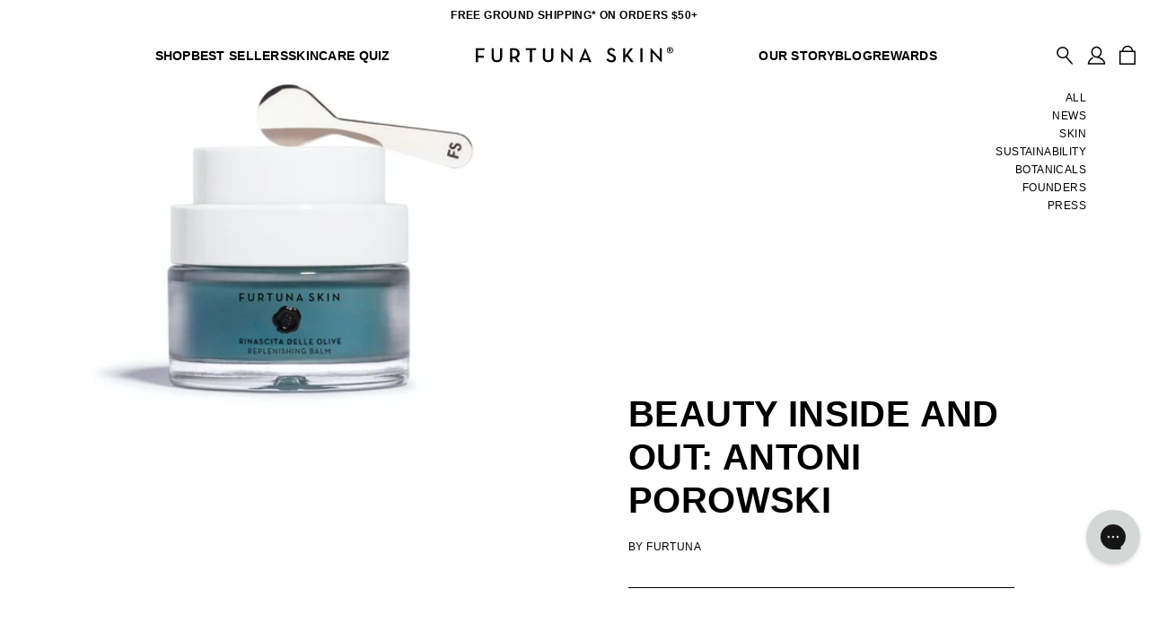

--- FILE ---
content_type: text/html; charset=utf-8
request_url: https://www.furtunaskin.com/blogs/press/beauty-inside-and-out-antoni-porowski
body_size: 40174
content:
<!DOCTYPE html>

<!--[if IE 9 ]><html class="no-js csscalc no-flexbox ie9" lang="en"><![endif]-->
<!--[if (gt IE 9)|!(IE)]><!--><html class="no-js" lang="en"><!--<![endif]-->
  <head>
<script src="https://cdn.yottaa.com/rapid.min.js?key=5TIGFTXYaovDjA"></script>
  <script>
    Yo.configure('https://qoe-1.yottaa.net/api/v1/configure.rapid.js?key=5TIGFTXYaovDjA');
  </script>








  <title>
    Beauty Inside and Out: Antoni Porowski &ndash; Furtuna Skin
  </title>
  <meta charset="utf-8">
  <meta http-equiv="X-UA-Compatible" content="IE=edge,chrome=1">
  <meta name="viewport" content="width=device-width, initial-scale=1.0, height=device-height, minimum-scale=1.0, user-scalable=0"><meta name="description" content=""><link rel="canonical" href="https://www.furtunaskin.com/blogs/press/beauty-inside-and-out-antoni-porowski"><link rel="shortcut icon" href="//www.furtunaskin.com/cdn/shop/files/FS_Badge-Black-avatar-png_32x32.png?v=1614299278" type="image/png"><meta property="og:type" content="article">
  <meta property="og:title" content="Beauty Inside and Out: Antoni Porowski"><meta property="og:image" content="http://www.furtunaskin.com/cdn/shop/articles/Balm_Press_5c672628-55b1-403a-9023-8b020ddd87c2_grande.jpg?v=1637022015">
    <meta property="og:image:secure_url" content="https://www.furtunaskin.com/cdn/shop/articles/Balm_Press_5c672628-55b1-403a-9023-8b020ddd87c2_grande.jpg?v=1637022015"><meta property="og:description" content=""><meta property="og:url" content="https://www.furtunaskin.com/blogs/press/beauty-inside-and-out-antoni-porowski">
<meta property="og:site_name" content="Furtuna Skin"><meta name="twitter:card" content="summary"><meta name="twitter:title" content="Beauty Inside and Out: Antoni Porowski">
  <meta name="twitter:description" content="https://www.marieclaire.com/beauty/a37624165/antoni-porowski-beauty-health-recommendations/"><meta name="twitter:image" content="https://www.furtunaskin.com/cdn/shop/articles/Balm_Press_5c672628-55b1-403a-9023-8b020ddd87c2_600x600_crop_center.jpg?v=1637022015"><script>window.performance && window.performance.mark && window.performance.mark('shopify.content_for_header.start');</script><meta name="google-site-verification" content="KBNxmneKBRTOlSmwm6BklD24PhHH8M1GJOBDw96tfHs">
<meta name="google-site-verification" content="KBNxmneKBRTOlSmwm6BklD24PhHH8M1GJOBDw96tfHs">
<meta id="shopify-digital-wallet" name="shopify-digital-wallet" content="/2026635299/digital_wallets/dialog">
<meta name="shopify-checkout-api-token" content="f6f6bfd37a7eda39eb0a3afa8b1ec597">
<meta id="in-context-paypal-metadata" data-shop-id="2026635299" data-venmo-supported="true" data-environment="production" data-locale="en_US" data-paypal-v4="true" data-currency="USD">
<link rel="alternate" type="application/atom+xml" title="Feed" href="/blogs/press.atom" />
<script async="async" src="/checkouts/internal/preloads.js?locale=en-US"></script>
<link rel="preconnect" href="https://shop.app" crossorigin="anonymous">
<script async="async" src="https://shop.app/checkouts/internal/preloads.js?locale=en-US&shop_id=2026635299" crossorigin="anonymous"></script>
<script id="apple-pay-shop-capabilities" type="application/json">{"shopId":2026635299,"countryCode":"US","currencyCode":"USD","merchantCapabilities":["supports3DS"],"merchantId":"gid:\/\/shopify\/Shop\/2026635299","merchantName":"Furtuna Skin","requiredBillingContactFields":["postalAddress","email"],"requiredShippingContactFields":["postalAddress","email"],"shippingType":"shipping","supportedNetworks":["visa","masterCard","amex","discover","elo","jcb"],"total":{"type":"pending","label":"Furtuna Skin","amount":"1.00"},"shopifyPaymentsEnabled":true,"supportsSubscriptions":true}</script>
<script id="shopify-features" type="application/json">{"accessToken":"f6f6bfd37a7eda39eb0a3afa8b1ec597","betas":["rich-media-storefront-analytics"],"domain":"www.furtunaskin.com","predictiveSearch":true,"shopId":2026635299,"locale":"en"}</script>
<script>var Shopify = Shopify || {};
Shopify.shop = "furtuna-skin.myshopify.com";
Shopify.locale = "en";
Shopify.currency = {"active":"USD","rate":"1.0"};
Shopify.country = "US";
Shopify.theme = {"name":"Furtuna Skin V2 [Live]","id":122504249379,"schema_name":"Furtuna Skin V2","schema_version":"1.0.0","theme_store_id":null,"role":"main"};
Shopify.theme.handle = "null";
Shopify.theme.style = {"id":null,"handle":null};
Shopify.cdnHost = "www.furtunaskin.com/cdn";
Shopify.routes = Shopify.routes || {};
Shopify.routes.root = "/";</script>
<script type="module">!function(o){(o.Shopify=o.Shopify||{}).modules=!0}(window);</script>
<script>!function(o){function n(){var o=[];function n(){o.push(Array.prototype.slice.apply(arguments))}return n.q=o,n}var t=o.Shopify=o.Shopify||{};t.loadFeatures=n(),t.autoloadFeatures=n()}(window);</script>
<script>
  window.ShopifyPay = window.ShopifyPay || {};
  window.ShopifyPay.apiHost = "shop.app\/pay";
  window.ShopifyPay.redirectState = null;
</script>
<script id="shop-js-analytics" type="application/json">{"pageType":"article"}</script>
<script defer="defer" async type="module" src="//www.furtunaskin.com/cdn/shopifycloud/shop-js/modules/v2/client.init-shop-cart-sync_BN7fPSNr.en.esm.js"></script>
<script defer="defer" async type="module" src="//www.furtunaskin.com/cdn/shopifycloud/shop-js/modules/v2/chunk.common_Cbph3Kss.esm.js"></script>
<script defer="defer" async type="module" src="//www.furtunaskin.com/cdn/shopifycloud/shop-js/modules/v2/chunk.modal_DKumMAJ1.esm.js"></script>
<script type="module">
  await import("//www.furtunaskin.com/cdn/shopifycloud/shop-js/modules/v2/client.init-shop-cart-sync_BN7fPSNr.en.esm.js");
await import("//www.furtunaskin.com/cdn/shopifycloud/shop-js/modules/v2/chunk.common_Cbph3Kss.esm.js");
await import("//www.furtunaskin.com/cdn/shopifycloud/shop-js/modules/v2/chunk.modal_DKumMAJ1.esm.js");

  window.Shopify.SignInWithShop?.initShopCartSync?.({"fedCMEnabled":true,"windoidEnabled":true});

</script>
<script>
  window.Shopify = window.Shopify || {};
  if (!window.Shopify.featureAssets) window.Shopify.featureAssets = {};
  window.Shopify.featureAssets['shop-js'] = {"shop-cart-sync":["modules/v2/client.shop-cart-sync_CJVUk8Jm.en.esm.js","modules/v2/chunk.common_Cbph3Kss.esm.js","modules/v2/chunk.modal_DKumMAJ1.esm.js"],"init-fed-cm":["modules/v2/client.init-fed-cm_7Fvt41F4.en.esm.js","modules/v2/chunk.common_Cbph3Kss.esm.js","modules/v2/chunk.modal_DKumMAJ1.esm.js"],"init-shop-email-lookup-coordinator":["modules/v2/client.init-shop-email-lookup-coordinator_Cc088_bR.en.esm.js","modules/v2/chunk.common_Cbph3Kss.esm.js","modules/v2/chunk.modal_DKumMAJ1.esm.js"],"init-windoid":["modules/v2/client.init-windoid_hPopwJRj.en.esm.js","modules/v2/chunk.common_Cbph3Kss.esm.js","modules/v2/chunk.modal_DKumMAJ1.esm.js"],"shop-button":["modules/v2/client.shop-button_B0jaPSNF.en.esm.js","modules/v2/chunk.common_Cbph3Kss.esm.js","modules/v2/chunk.modal_DKumMAJ1.esm.js"],"shop-cash-offers":["modules/v2/client.shop-cash-offers_DPIskqss.en.esm.js","modules/v2/chunk.common_Cbph3Kss.esm.js","modules/v2/chunk.modal_DKumMAJ1.esm.js"],"shop-toast-manager":["modules/v2/client.shop-toast-manager_CK7RT69O.en.esm.js","modules/v2/chunk.common_Cbph3Kss.esm.js","modules/v2/chunk.modal_DKumMAJ1.esm.js"],"init-shop-cart-sync":["modules/v2/client.init-shop-cart-sync_BN7fPSNr.en.esm.js","modules/v2/chunk.common_Cbph3Kss.esm.js","modules/v2/chunk.modal_DKumMAJ1.esm.js"],"init-customer-accounts-sign-up":["modules/v2/client.init-customer-accounts-sign-up_CfPf4CXf.en.esm.js","modules/v2/client.shop-login-button_DeIztwXF.en.esm.js","modules/v2/chunk.common_Cbph3Kss.esm.js","modules/v2/chunk.modal_DKumMAJ1.esm.js"],"pay-button":["modules/v2/client.pay-button_CgIwFSYN.en.esm.js","modules/v2/chunk.common_Cbph3Kss.esm.js","modules/v2/chunk.modal_DKumMAJ1.esm.js"],"init-customer-accounts":["modules/v2/client.init-customer-accounts_DQ3x16JI.en.esm.js","modules/v2/client.shop-login-button_DeIztwXF.en.esm.js","modules/v2/chunk.common_Cbph3Kss.esm.js","modules/v2/chunk.modal_DKumMAJ1.esm.js"],"avatar":["modules/v2/client.avatar_BTnouDA3.en.esm.js"],"init-shop-for-new-customer-accounts":["modules/v2/client.init-shop-for-new-customer-accounts_CsZy_esa.en.esm.js","modules/v2/client.shop-login-button_DeIztwXF.en.esm.js","modules/v2/chunk.common_Cbph3Kss.esm.js","modules/v2/chunk.modal_DKumMAJ1.esm.js"],"shop-follow-button":["modules/v2/client.shop-follow-button_BRMJjgGd.en.esm.js","modules/v2/chunk.common_Cbph3Kss.esm.js","modules/v2/chunk.modal_DKumMAJ1.esm.js"],"checkout-modal":["modules/v2/client.checkout-modal_B9Drz_yf.en.esm.js","modules/v2/chunk.common_Cbph3Kss.esm.js","modules/v2/chunk.modal_DKumMAJ1.esm.js"],"shop-login-button":["modules/v2/client.shop-login-button_DeIztwXF.en.esm.js","modules/v2/chunk.common_Cbph3Kss.esm.js","modules/v2/chunk.modal_DKumMAJ1.esm.js"],"lead-capture":["modules/v2/client.lead-capture_DXYzFM3R.en.esm.js","modules/v2/chunk.common_Cbph3Kss.esm.js","modules/v2/chunk.modal_DKumMAJ1.esm.js"],"shop-login":["modules/v2/client.shop-login_CA5pJqmO.en.esm.js","modules/v2/chunk.common_Cbph3Kss.esm.js","modules/v2/chunk.modal_DKumMAJ1.esm.js"],"payment-terms":["modules/v2/client.payment-terms_BxzfvcZJ.en.esm.js","modules/v2/chunk.common_Cbph3Kss.esm.js","modules/v2/chunk.modal_DKumMAJ1.esm.js"]};
</script>
<script>(function() {
  var isLoaded = false;
  function asyncLoad() {
    if (isLoaded) return;
    isLoaded = true;
    var urls = ["https:\/\/cdn-loyalty.yotpo.com\/loader\/cQ1u9AuhjD-PA77G6iqUuA.js?shop=furtuna-skin.myshopify.com","https:\/\/cart-discount.herokuapp.com\/js\/storefront.min.js?c=22183378979\u0026shop=furtuna-skin.myshopify.com","\/\/cdn.shopify.com\/proxy\/6a11dbc4da27c0ded219c99bee97a01d04b8560fdf5ebb46a46ba6224ae2e2ab\/app.ilovebyob.com\/static\/shopify_app\/js\/cart.js?shop=furtuna-skin.myshopify.com\u0026sp-cache-control=cHVibGljLCBtYXgtYWdlPTkwMA","https:\/\/tools.luckyorange.com\/core\/lo.js?site-id=f307dc76\u0026shop=furtuna-skin.myshopify.com","https:\/\/cdn.cookie.pii.ai\/scripts\/1\/ws\/5d0cfd31-a04c-47dc-b5bc-cb5c0cef39eb\/domain\/ce88674b-908b-4ab2-8598-b3355e2c66dd\/shopify-loadscript-ce88674b-908b-4ab2-8598-b3355e2c66dd.js?shop=furtuna-skin.myshopify.com","https:\/\/static.shareasale.com\/json\/shopify\/shareasale-tracking.js?sasmid=107131\u0026ssmtid=19038\u0026shop=furtuna-skin.myshopify.com","https:\/\/widget.ecocart.tools\/ecocart.js?shop_name=furtuna-skin.myshopify.com\u0026shop=furtuna-skin.myshopify.com","https:\/\/cdn.rebuyengine.com\/onsite\/js\/rebuy.js?shop=furtuna-skin.myshopify.com","https:\/\/shoparty.metrilo.com\/api\/v1\/j\/68633ebd0f35dc55.js?version=f8f55895e3b67b57e6d74032dc961d2aed32bd53\u0026shop=furtuna-skin.myshopify.com","https:\/\/shopify-duty-tax.prod.zdops.net\/hello?1747070536138\u0026shop=furtuna-skin.myshopify.com","https:\/\/cdn.attn.tv\/furtunaskin\/dtag.js?shop=furtuna-skin.myshopify.com","https:\/\/app.octaneai.com\/9vfk9p8hs4bwzcgr\/shopify.js?x=EgCoy23nd2bYX1bT\u0026shop=furtuna-skin.myshopify.com"];
    for (var i = 0; i < urls.length; i++) {
      var s = document.createElement('script');
      s.type = 'text/javascript';
      s.async = true;
      s.src = urls[i];
      var x = document.getElementsByTagName('script')[0];
      x.parentNode.insertBefore(s, x);
    }
  };
  if(window.attachEvent) {
    window.attachEvent('onload', asyncLoad);
  } else {
    window.addEventListener('load', asyncLoad, false);
  }
})();</script>
<script id="__st">var __st={"a":2026635299,"offset":-28800,"reqid":"e457ff25-3156-4bf6-ace4-645e1437a187-1769810342","pageurl":"www.furtunaskin.com\/blogs\/press\/beauty-inside-and-out-antoni-porowski","s":"articles-556045369379","u":"6b652f00f9d0","p":"article","rtyp":"article","rid":556045369379};</script>
<script>window.ShopifyPaypalV4VisibilityTracking = true;</script>
<script id="captcha-bootstrap">!function(){'use strict';const t='contact',e='account',n='new_comment',o=[[t,t],['blogs',n],['comments',n],[t,'customer']],c=[[e,'customer_login'],[e,'guest_login'],[e,'recover_customer_password'],[e,'create_customer']],r=t=>t.map((([t,e])=>`form[action*='/${t}']:not([data-nocaptcha='true']) input[name='form_type'][value='${e}']`)).join(','),a=t=>()=>t?[...document.querySelectorAll(t)].map((t=>t.form)):[];function s(){const t=[...o],e=r(t);return a(e)}const i='password',u='form_key',d=['recaptcha-v3-token','g-recaptcha-response','h-captcha-response',i],f=()=>{try{return window.sessionStorage}catch{return}},m='__shopify_v',_=t=>t.elements[u];function p(t,e,n=!1){try{const o=window.sessionStorage,c=JSON.parse(o.getItem(e)),{data:r}=function(t){const{data:e,action:n}=t;return t[m]||n?{data:e,action:n}:{data:t,action:n}}(c);for(const[e,n]of Object.entries(r))t.elements[e]&&(t.elements[e].value=n);n&&o.removeItem(e)}catch(o){console.error('form repopulation failed',{error:o})}}const l='form_type',E='cptcha';function T(t){t.dataset[E]=!0}const w=window,h=w.document,L='Shopify',v='ce_forms',y='captcha';let A=!1;((t,e)=>{const n=(g='f06e6c50-85a8-45c8-87d0-21a2b65856fe',I='https://cdn.shopify.com/shopifycloud/storefront-forms-hcaptcha/ce_storefront_forms_captcha_hcaptcha.v1.5.2.iife.js',D={infoText:'Protected by hCaptcha',privacyText:'Privacy',termsText:'Terms'},(t,e,n)=>{const o=w[L][v],c=o.bindForm;if(c)return c(t,g,e,D).then(n);var r;o.q.push([[t,g,e,D],n]),r=I,A||(h.body.append(Object.assign(h.createElement('script'),{id:'captcha-provider',async:!0,src:r})),A=!0)});var g,I,D;w[L]=w[L]||{},w[L][v]=w[L][v]||{},w[L][v].q=[],w[L][y]=w[L][y]||{},w[L][y].protect=function(t,e){n(t,void 0,e),T(t)},Object.freeze(w[L][y]),function(t,e,n,w,h,L){const[v,y,A,g]=function(t,e,n){const i=e?o:[],u=t?c:[],d=[...i,...u],f=r(d),m=r(i),_=r(d.filter((([t,e])=>n.includes(e))));return[a(f),a(m),a(_),s()]}(w,h,L),I=t=>{const e=t.target;return e instanceof HTMLFormElement?e:e&&e.form},D=t=>v().includes(t);t.addEventListener('submit',(t=>{const e=I(t);if(!e)return;const n=D(e)&&!e.dataset.hcaptchaBound&&!e.dataset.recaptchaBound,o=_(e),c=g().includes(e)&&(!o||!o.value);(n||c)&&t.preventDefault(),c&&!n&&(function(t){try{if(!f())return;!function(t){const e=f();if(!e)return;const n=_(t);if(!n)return;const o=n.value;o&&e.removeItem(o)}(t);const e=Array.from(Array(32),(()=>Math.random().toString(36)[2])).join('');!function(t,e){_(t)||t.append(Object.assign(document.createElement('input'),{type:'hidden',name:u})),t.elements[u].value=e}(t,e),function(t,e){const n=f();if(!n)return;const o=[...t.querySelectorAll(`input[type='${i}']`)].map((({name:t})=>t)),c=[...d,...o],r={};for(const[a,s]of new FormData(t).entries())c.includes(a)||(r[a]=s);n.setItem(e,JSON.stringify({[m]:1,action:t.action,data:r}))}(t,e)}catch(e){console.error('failed to persist form',e)}}(e),e.submit())}));const S=(t,e)=>{t&&!t.dataset[E]&&(n(t,e.some((e=>e===t))),T(t))};for(const o of['focusin','change'])t.addEventListener(o,(t=>{const e=I(t);D(e)&&S(e,y())}));const B=e.get('form_key'),M=e.get(l),P=B&&M;t.addEventListener('DOMContentLoaded',(()=>{const t=y();if(P)for(const e of t)e.elements[l].value===M&&p(e,B);[...new Set([...A(),...v().filter((t=>'true'===t.dataset.shopifyCaptcha))])].forEach((e=>S(e,t)))}))}(h,new URLSearchParams(w.location.search),n,t,e,['guest_login'])})(!1,!0)}();</script>
<script integrity="sha256-4kQ18oKyAcykRKYeNunJcIwy7WH5gtpwJnB7kiuLZ1E=" data-source-attribution="shopify.loadfeatures" defer="defer" src="//www.furtunaskin.com/cdn/shopifycloud/storefront/assets/storefront/load_feature-a0a9edcb.js" crossorigin="anonymous"></script>
<script crossorigin="anonymous" defer="defer" src="//www.furtunaskin.com/cdn/shopifycloud/storefront/assets/shopify_pay/storefront-65b4c6d7.js?v=20250812"></script>
<script data-source-attribution="shopify.dynamic_checkout.dynamic.init">var Shopify=Shopify||{};Shopify.PaymentButton=Shopify.PaymentButton||{isStorefrontPortableWallets:!0,init:function(){window.Shopify.PaymentButton.init=function(){};var t=document.createElement("script");t.src="https://www.furtunaskin.com/cdn/shopifycloud/portable-wallets/latest/portable-wallets.en.js",t.type="module",document.head.appendChild(t)}};
</script>
<script data-source-attribution="shopify.dynamic_checkout.buyer_consent">
  function portableWalletsHideBuyerConsent(e){var t=document.getElementById("shopify-buyer-consent"),n=document.getElementById("shopify-subscription-policy-button");t&&n&&(t.classList.add("hidden"),t.setAttribute("aria-hidden","true"),n.removeEventListener("click",e))}function portableWalletsShowBuyerConsent(e){var t=document.getElementById("shopify-buyer-consent"),n=document.getElementById("shopify-subscription-policy-button");t&&n&&(t.classList.remove("hidden"),t.removeAttribute("aria-hidden"),n.addEventListener("click",e))}window.Shopify?.PaymentButton&&(window.Shopify.PaymentButton.hideBuyerConsent=portableWalletsHideBuyerConsent,window.Shopify.PaymentButton.showBuyerConsent=portableWalletsShowBuyerConsent);
</script>
<script data-source-attribution="shopify.dynamic_checkout.cart.bootstrap">document.addEventListener("DOMContentLoaded",(function(){function t(){return document.querySelector("shopify-accelerated-checkout-cart, shopify-accelerated-checkout")}if(t())Shopify.PaymentButton.init();else{new MutationObserver((function(e,n){t()&&(Shopify.PaymentButton.init(),n.disconnect())})).observe(document.body,{childList:!0,subtree:!0})}}));
</script>
<link id="shopify-accelerated-checkout-styles" rel="stylesheet" media="screen" href="https://www.furtunaskin.com/cdn/shopifycloud/portable-wallets/latest/accelerated-checkout-backwards-compat.css" crossorigin="anonymous">
<style id="shopify-accelerated-checkout-cart">
        #shopify-buyer-consent {
  margin-top: 1em;
  display: inline-block;
  width: 100%;
}

#shopify-buyer-consent.hidden {
  display: none;
}

#shopify-subscription-policy-button {
  background: none;
  border: none;
  padding: 0;
  text-decoration: underline;
  font-size: inherit;
  cursor: pointer;
}

#shopify-subscription-policy-button::before {
  box-shadow: none;
}

      </style>

<script>window.performance && window.performance.mark && window.performance.mark('shopify.content_for_header.end');</script> <!-- Header hook for plugins -->

  

  <link href="//www.furtunaskin.com/cdn/shop/t/16/assets/theme.css?v=160522131760584719661759277762" rel="stylesheet" type="text/css" media="all" />
  <link href="//www.furtunaskin.com/cdn/shop/t/16/assets/image-src.scss.css?v=39924521228149541191695998678" rel="stylesheet" type="text/css" media="all" />
  <link href="//www.furtunaskin.com/cdn/shop/t/16/assets/plyr.css?v=53480309657341607401694302211" rel="stylesheet" type="text/css" media="all" />
  <link href="//vjs.zencdn.net/7.10.2/video-js.min.css" rel="stylesheet">
  <script src="//vjs.zencdn.net/7.10.2/video.min.js" defer></script>

  <script src="https://ajax.googleapis.com/ajax/libs/jquery/3.5.1/jquery.min.js"></script>
  <script src="//www.furtunaskin.com/cdn/shop/t/16/assets/modernizr.min.js?v=11174059660199320721694302216" defer></script>
  <script src="//www.furtunaskin.com/cdn/shop/t/16/assets/underscore-min.js?v=84239987825698172171694302212" defer></script>
  <script src="//www.furtunaskin.com/cdn/shop/t/16/assets/popper.min.js?v=100959417244053508711694302212" defer></script>
  <script src="//www.furtunaskin.com/cdn/shop/t/16/assets/bootstrap.min.js?v=78368434462408142791694302213" defer></script>
  <script src="//www.furtunaskin.com/cdn/shop/t/16/assets/libs-old.js?v=112090874923156282811694302211" defer></script>
  <script src="https://cdn.plyr.io/3.6.4/plyr.js" defer></script>
  <script src="//www.furtunaskin.com/cdn/shop/t/16/assets/slick.min.js?v=71779134894361685811694302212" defer></script>


  <script src="//www.furtunaskin.com/cdn/shopifycloud/storefront/assets/themes_support/option_selection-b017cd28.js" type="text/javascript"></script>
<script>
      // This allows to expose several variables to the global scope, to be used in scripts
      window.theme = {
        template: "article",
        currentPage: 1,
        shopCurrency: "USD",
        moneyFormat: "${{amount}}",
      
        moneyFormatNoZero: "${{amount_no_decimals}}",
      
        moneyWithCurrencyFormat: "${{amount}} USD",
        collectionSortBy: null,
        locale: "en"
      };

      window.languages = {
        productLabelsOnSale: "On Sale",
        productFormAddToCart: "Add to Bag",
        productFormSoldOut: "Notify Me",
        productFormUnavailable: "Unavailable",
        cartEstimatedShipping: "+ Estimated shipping: ",
        shippingEstimatorSubmit: "Estimate",
        shippingEstimatorSubmitting: "Estimating...",
        recoverPasswordTitle: "Recover password",
        cartDeleteTitle: "Delete"
      }
    </script>
  <script type="application/ld+json">
  {
    "@context": "http://schema.org",
    "@type": "BlogPosting",
    "mainEntityOfPage": "/blogs/press/beauty-inside-and-out-antoni-porowski",
    "articleSection": "Press",
    "keywords": "",
    "headline": "Beauty Inside and Out: Antoni Porowski",
    "description": "https:\/\/www.marieclaire.com\/beauty\/a37624165\/antoni-porowski-beauty-health-recommendations\/",
    "dateCreated": "2021-11-15T16:20:14",
    "datePublished": "2021-11-15T16:20:14",
    "dateModified": "2021-11-15T16:20:14",
    "image": {
      "@type": "ImageObject",
      "url": "https://www.furtunaskin.com/cdn/shop/articles/Balm_Press_5c672628-55b1-403a-9023-8b020ddd87c2_1024x1024.jpg?v=1637022015",
      "image": "https://www.furtunaskin.com/cdn/shop/articles/Balm_Press_5c672628-55b1-403a-9023-8b020ddd87c2_1024x1024.jpg?v=1637022015",
      "name": "Beauty Inside and Out: Antoni Porowski",
      "width": 1024,
      "height": 1024
    },
    "author": {
      "@type": "Person",
      "name": "Furtuna Skin",
      "givenName": "Furtuna",
      "familyName": "Skin"
    },
    "publisher": {
      "@type": "Organization",
      "name": "Furtuna Skin",
      "logo": {
        "@type": "ImageObject",
        "url": "https://www.furtunaskin.com/cdn/shop/t/16/assets/logo.png?v=27010",
        "image": "https://www.furtunaskin.com/cdn/shop/t/16/assets/logo.png?v=27010",
        "name": "Furtuna Skin",
        "width": 100,
        "height": 100
      }
    },
    "commentCount": 0,
    "comment": []
  }
  </script>

<script>
 window.dk_tmpl_flat_widget = `<style>
html, body, div, span, applet, object, iframe,
h1, h2, h3, h4, h5, h6, p, blockquote, pre,
a, abbr, acronym, address, big, cite, code,
del, dfn, em, img, ins, kbd, q, s, samp,
small, strike, strong, sub, sup, tt, var,
b, u, i, center,
dl, dt, dd, ol, ul, li,
fieldset, form, label, legend,
table, caption, tbody, tfoot, thead, tr, th, td,
article, aside, canvas, details, embed,
figure, figcaption, footer, header, hgroup,
menu, nav, output, ruby, section, summary,
time, mark, audio, video {
  margin: 0;
  padding: 0;
  border: 0;
  font-size: 100%;
  font: inherit;
  vertical-align: baseline;
}
/* HTML5 display-role reset for older browsers */
article, aside, details, figcaption, figure,
footer, header, hgroup, menu, nav, section {
  display: block;
}
body {
  line-height: 1;
}
ol, ul {
  list-style: none;
}
blockquote, q {
  quotes: none;
}
blockquote:before, blockquote:after,
q:before, q:after {
  content: '';
  content: none;
}
table {
  border-collapse: collapse;
  border-spacing: 0;
}
*{
  font-family: {{customFontName}}-apple-system, BlinkMacSystemFont, San Francisco, Roboto, Segoe UI, Helvetica Neue, sans-serif;;
  text-transform: initial !important;
  letter-spacing: initial !important;
}
.dk-flat-plugin {
width: 100%;
  padding: 12px 10px 12px 10px;
  display: flex;
  font-family: {{customFontName}}-apple-system, BlinkMacSystemFont, San Francisco, Roboto, Segoe UI, Helvetica Neue, sans-serif;
  flex-direction: column;
  {{if(options.showBorder)}}
  border: 1px solid {{fontColor}};
  {{#else}}
  border: none;
  {{/if}}
}
.title {
  line-height: 1.5;
  font-weight: 400;
  font-family: {{customFontName}}-apple-system, BlinkMacSystemFont, San Francisco, Roboto, Segoe UI, Helvetica Neue, sans-serif;
  font-size: 14px;
}

.footer {
  display: flex;
  justify-content: space-between;
}

.learn-more {
  line-height: 1.5;
  font-size: 14px;
  font-weight: 400;
  padding-top: 3px;
  font-family: {{customFontName}}-apple-system, BlinkMacSystemFont, San Francisco, Roboto, Segoe UI, Helvetica Neue, sans-serif;
  text-decoration: underline;
  width: fit-content;
}

.learn-more:active {
  outline: 0;
}

.controls {
  display: flex;
  align-items: center;
  margin-top: 8px;
}

.control-btn, .control-input {
  {{if(options.hideOtherInput)}}
  width: 33%;
  height: 36px;
  {{#else}}
  width: 63px;
  height: 36px;
  {{/if}}
  {{if(!options.isTransparent)}}
  color: {{backgroundColor}};
  background: {{fontColor}};
  border: 1px solid {{fontColor}};
  {{#else}}
  color: {{fontColor}};
  background: {{backgroundColor}};
  border: 1px solid {{fontColor}};
  {{/if}}
  margin-left: 8px;
  display: flex;
  justify-content: center;
  align-items: center;
  font-size: 14px;
  font-weight: 400;
}

.control-btn {
  cursor: pointer;
  user-select: none;
}

.control-input {
  text-align:center;
  outline: none;
  {{if(options.hideOtherInput)}}
  display: none;
  {{/if}}
}

.control-input::placeholder {
  {{if(!options.isTransparent)}}
  color: {{backgroundColor}};
  {{#else}}
  color: {{fontColor}};
  {{/if}}
  }
.control-btn.active, .control-input.active, .control-input:focus {
  background: {{backgroundColor}};
  color: {{fontColor}};
}

.control-btn:first-child {
  margin-left: 0;
}

.control-input {
  margin-left: 8px;
  width: 63px;
  height: 34px;
}

.created-by {
  line-height: 1.5;
  font-size: 10px;
  padding-top: 4px;
  display: flex;
  font-weight: 400;
  justify-content: center;
  align-items: center;
  font-family: {{customFontName}}-apple-system, BlinkMacSystemFont, San Francisco, Roboto, Segoe UI, Helvetica Neue, sans-serif;
}

.positioning {
  display: flex; width: 100%; justify-content: {{contentPosition}};
}

{{if(options.isCenteredWidgetMobile)}}
@media only screen and (max-width: 414px)  {
  .positioning {
      display: flex; width: 100%; justify-content: center;
  }
}
{{/if}}
</style>
<div class="positioning">
<div
id="dk-flat-plugin-widget"
class="dk-flat-plugin"
style="margin-top: {{verticalIndent}}px; color: {{fontColor}}; background: {{backgroundColor}};"
>
<span class="title" style="color: {{fontColor}}; text-align: left!important;">{{description}}</span>
<div class="controls">
  <div class="control-btn" id="option-1">\{{price1}}</div>
  <div class="control-btn" id="option-2">\{{price2}}</div>
  <div class="control-btn" id="option-3">\{{price3}}</div>
  <input
    class="control-input"
    id="option-custom"
    placeholder="Other"
    onfocus="this.placeholder = ''"
    onblur="this.placeholder = 'Other'"
  />
  <a
    href="javascript:void(0)"
    class="learn-more"
    id="dk-flat-add"
    style="margin-left: 5px; opacity: 0; color: {{fontColor}}; font-size: 12px;  {{if(options.hideOtherInput)}}display: none;{{/if}}"
    >Add</a
  >
</div>
<div class="footer">
  <a href="javascript:void(0)" class="learn-more" id="dk-flat-learn-more" style="color: {{fontColor}};">
    {{if(options.enableCharitySelection)}} Select a cause {{#else}} Learn More {{/if}}
  </a>
  <span class="created-by" style="color: {{fontColor}};"
    >Powered by
    <svg
      aria-label="DailyKarma"
      xmlns="http://www.w3.org/2000/svg"
      style="width: 77px; position: relative; top: 1px; padding-left: 5px; color: {{fontColor}};"
      xmlns:xlink="http://www.w3.org/1999/xlink"
      version="1.1"
      viewBox="-10 0 4656 1024"
    >
      <g transform="matrix(1 0 0 -1 0 960)">
        <path
          fill="currentColor"
          d="M4607 408q0 -43 -35.5 -70t-83.5 -27q-36 0 -63.5 19t-27.5 54v1q0 33 27 53t77 20q33 0 59.5 -4.5t46.5 -9.5v-36v0zM4604 576q-17 17 -42 25.5t-57 8.5q-30 0 -55 -6.5t-49 -16.5q-2 -1 -5 -4.5t-3 -9.5q0 -5 4 -9.5t10 -4.5q1 0 3 0.5t4 1.5q19 9 41 15t48 6
          q49 0 76.5 -24.5t27.5 -71.5v-14q-23 6 -47.5 10t-57.5 4q-61 0 -99 -27t-38 -76v-1q0 -49 38.5 -74t82.5 -25q45 0 75 18.5t46 41.5v-40q0 -7 4 -11t11 -4q6 0 10 4t4 11v184q0 29 -8 51t-24 38v0v0zM4307 481v-178q0 -7 -4.5 -11t-10.5 -4q-7 0 -11.5 4t-4.5 11v175
          q0 50 -24.5 78.5t-68.5 28.5q-40 0 -69.5 -29t-29.5 -82v-171q0 -7 -4.5 -11t-10.5 -4q-7 0 -11.5 4t-4.5 11v176q0 49 -24.5 77.5t-67.5 28.5q-42 0 -71 -32.5t-29 -80.5v-169q0 -7 -4 -11t-11 -4q-6 0 -10.5 4t-4.5 11v289q0 7 4 11.5t10 4.5q7 0 11.5 -4.5t4.5 -11.5v-43
          q15 25 39 44.5t66 19.5q41 0 67 -20.5t39 -47.5q15 26 42 47t72 21q56 0 88.5 -36t32.5 -96v0v0zM3784 594q0 -7 -4.5 -12t-11.5 -5q-50 -5 -88.5 -43.5t-38.5 -113.5v-117q0 -6 -4 -10.5t-11 -4.5q-6 0 -10.5 4t-4.5 11v289q0 7 4 11.5t11 4.5q6 0 10.5 -4.5t4.5 -11.5v-76
          q20 46 56.5 70t70.5 24q7 0 11.5 -4.5t4.5 -11.5v0v0zM3499 408q0 -43 -35.5 -70t-84.5 -27q-36 0 -63.5 19t-27.5 54v1q0 33 27 53t77 20q34 0 60.5 -4.5t46.5 -9.5v-36v0zM3396 610q-30 0 -55 -6.5t-49 -16.5q-2 -1 -5 -4.5t-3 -9.5q0 -5 4 -9.5t10 -4.5q1 0 3 0.5t4 1.5
          q19 9 41 15t48 6q49 0 76.5 -24.5t27.5 -71.5v-14q-23 6 -47 10t-57 4q-62 0 -100 -27t-38 -76v-1q0 -49 39 -74t83 -25t74 18.5t46 41.5v-40q0 -7 4 -11t11 -4q6 0 10.5 4t4.5 11v184q0 29 -8.5 51t-24.5 38q-17 17 -42 25.5t-57 8.5v0v0zM3222 313q2 -2 3 -5t1 -6
          q0 -6 -4 -10t-11 -4q-4 0 -7 1.5t-6 5.5l-121 149l-76 -77v-64q0 -7 -4.5 -11t-10.5 -4q-7 0 -11.5 4t-4.5 11v425q0 7 4.5 11.5t10.5 4.5q7 0 11.5 -4.5t4.5 -11.5v-325l193 201q2 2 4.5 3t5.5 1q6 0 10.5 -4t4.5 -10q0 -4 -1.5 -6t-3.5 -5l-116 -117l124 -153v0zM2915 592
          v-3.5t-1 -4.5l-128 -305q-21 -49 -46 -69t-59 -20q-16 0 -28.5 2.5t-25.5 7.5q-4 1 -6.5 4.5t-2.5 8.5q0 6 4.5 10t10.5 4q2 0 4.5 -1t5.5 -2q7 -2 16 -4t24 -2q26 0 43 17.5t33 52.5l1 4l-140 291q-1 2 -2 4.5t-1 4.5q0 7 4.5 11.5t11.5 4.5t10.5 -3.5t5.5 -9.5l126 -271
          l110 273q2 4 5.5 7.5t9.5 3.5q7 0 11 -4.5t4 -11.5v0v0zM2561 728v-425q0 -7 -4 -11t-11 -4q-6 0 -10.5 4t-4.5 11v425q0 7 4 11.5t11 4.5q6 0 10.5 -4.5t4.5 -11.5v0zM2441 592v-289q0 -7 -4.5 -11t-10.5 -4t-10.5 4t-4.5 11v289q0 7 4 11.5t10 4.5q7 0 11.5 -4.5
          t4.5 -11.5v0zM2445 713v-10q0 -8 -6 -13.5t-14 -5.5q-7 0 -12.5 5.5t-5.5 13.5v10q0 8 5.5 13.5t12.5 5.5q8 0 14 -5.5t6 -13.5v0v0zM2298 408q0 -43 -35.5 -70t-84.5 -27q-36 0 -63.5 19t-27.5 54v1q0 33 27 53t77 20q34 0 60.5 -4.5t46.5 -9.5v-36v0zM2195 610
          q-30 0 -55 -6.5t-49 -16.5q-2 -1 -5 -4.5t-3 -9.5q0 -5 4 -9.5t10 -4.5q1 0 3 0.5t4 1.5q19 9 41 15t48 6q49 0 76.5 -24.5t27.5 -71.5v-14q-23 6 -47.5 10t-56.5 4q-62 0 -100 -27t-38 -76v-1q0 -49 39 -74t83 -25t74 18.5t46 41.5v-40q0 -7 4 -11t11 -4q6 0 10.5 4t4.5 11
          v184q0 29 -8.5 51t-24.5 38q-17 17 -42 25.5t-57 8.5v0v0zM1964 447q0 -60 -39.5 -97.5t-88.5 -37.5t-86 37t-37 99v1q0 64 36 99.5t87 35.5q49 0 88.5 -37.5t39.5 -97.5v-2zM1977 744q-6 0 -10 -4.5t-4 -11.5v-191q-20 30 -51.5 53t-78.5 23q-57 0 -105 -44t-48 -121v-1
          q0 -77 48 -120.5t105 -43.5q47 0 78 23.5t52 54.5v-58q0 -7 4.5 -11t10.5 -4q7 0 11 4t4 11v425q0 7 -4.5 11.5t-11.5 4.5v0v0zM1231 381q-27 -28 -66.5 -28t-66.5 28v0l-67 67l67 67q13 13 30.5 20t36.5 7t36 -7t30 -20q14 -14 21 -31t7 -36t-7 -36.5t-21 -30.5v0v0z
          M823 340l-107 108l107 107l107 -107zM427 52q-10 11 -16 25t-6 29q0 16 6 29.5t16 24.5l80 80l108 -108l-80 -80q-22 -22 -53.5 -22t-54.5 22v0zM400 448l107 107l108 -107l-108 -108zM715 132l108 108l80 -80q11 -11 16.5 -24.5t5.5 -29.5q0 -15 -5.5 -29t-16.5 -25
          q-22 -22 -53.5 -22t-54.5 22l-80 80v0zM665 398l108 -108l-108 -107l-107 107l107 108v0zM427 843q20 20 47 22.5t49 -12.5q3 -2 6 -4.5t6 -5.5l80 -80l-108 -107l-80 80q-2 2 -4.5 5t-4.5 6q-6 9 -9.5 20t-3.5 22q0 8 1.5 15.5t4.5 14.5q3 6 7 12.5t9 11.5v0v0zM807 853
          q16 10 35 12t36 -5q7 -3 13 -7t12 -10q5 -5 9 -11.5t7 -12.5q3 -7 4.5 -14.5t1.5 -15.5q0 -11 -3 -22t-10 -20l-4 -6t-5 -5l-80 -80l-108 107l80 80q3 3 6 5.5t6 4.5v0v0zM665 498l-107 108l107 107l108 -107zM232 381q-27 -28 -66.5 -28t-66.5 28q-13 13 -20.5 30.5
          t-7.5 36.5t7.5 36t20.5 31q13 13 30.5 20t36.5 7t36 -7t30 -20l67 -67l-67 -67v0zM1165 613q-34 0 -64 -12.5t-53 -35.5l-67 -67l-108 108l80 79q5 5 10 11t9 12q12 18 18 38.5t6 42.5q0 23 -6 43.5t-18 38.5q-4 6 -9 11.5t-10 11.5q-43 43 -104 43t-104 -43l-80 -80l-80 80
          q-43 43 -104 43t-104 -43q-5 -6 -9.5 -11.5t-8.5 -11.5q-12 -18 -18.5 -38.5t-6.5 -43.5q0 -18 4.5 -35.5t12.5 -33.5q5 -10 11.5 -18.5t14.5 -16.5l80 -79l-107 -108l-67 67q-24 23 -54 35.5t-63 12.5q-34 0 -64 -12.5t-53 -35.5q-24 -24 -36.5 -54t-12.5 -63t12.5 -63.5
          t36.5 -53.5q48 -49 116.5 -49t117.5 49l67 66l107 -107l-80 -80q-21 -20 -32 -47t-11 -57q0 -29 11 -56t32 -48q22 -21 49 -32t55 -11q29 0 56 11t48 32l80 80l80 -80q43 -43 104 -43t104 43q21 21 32 48t11 56q0 30 -11 57t-32 47l-80 80l108 107l67 -66q48 -49 116.5 -49
          t117.5 49q23 23 35.5 53.5t12.5 63.5t-12.5 63t-35.5 54q-24 23 -54 35.5t-63 12.5v0v0z"
        />
      </g></svg
  ></span>
</div>
</div>

<div
id="dk-flat-plugin-widget-hidden"
class="dk-flat-plugin"
style="margin-top: {{verticalIndent}}px; text-align: center; color: {{fontColor}}; background: {{backgroundColor}}; justify-content: center; display: none;"
>
<span class="title" style="color: {{fontColor}}; font-weight: 400; margin-top: 2px;">Charity Donation was added</span>

<div class="footer" style="justify-content: center">
  <span class="created-by" style="color: {{fontColor}};"
    >Powered by
    <svg
      aria-label="DailyKarma"
      xmlns="http://www.w3.org/2000/svg"
      style="width: 77px; position: relative; top: 1px; padding-left: 5px; color: {{fontColor}};"
      xmlns:xlink="http://www.w3.org/1999/xlink"
      version="1.1"
      viewBox="-10 0 4656 1024"
    >
      <g transform="matrix(1 0 0 -1 0 960)">
        <path
          fill="currentColor"
          d="M4607 408q0 -43 -35.5 -70t-83.5 -27q-36 0 -63.5 19t-27.5 54v1q0 33 27 53t77 20q33 0 59.5 -4.5t46.5 -9.5v-36v0zM4604 576q-17 17 -42 25.5t-57 8.5q-30 0 -55 -6.5t-49 -16.5q-2 -1 -5 -4.5t-3 -9.5q0 -5 4 -9.5t10 -4.5q1 0 3 0.5t4 1.5q19 9 41 15t48 6
          q49 0 76.5 -24.5t27.5 -71.5v-14q-23 6 -47.5 10t-57.5 4q-61 0 -99 -27t-38 -76v-1q0 -49 38.5 -74t82.5 -25q45 0 75 18.5t46 41.5v-40q0 -7 4 -11t11 -4q6 0 10 4t4 11v184q0 29 -8 51t-24 38v0v0zM4307 481v-178q0 -7 -4.5 -11t-10.5 -4q-7 0 -11.5 4t-4.5 11v175
          q0 50 -24.5 78.5t-68.5 28.5q-40 0 -69.5 -29t-29.5 -82v-171q0 -7 -4.5 -11t-10.5 -4q-7 0 -11.5 4t-4.5 11v176q0 49 -24.5 77.5t-67.5 28.5q-42 0 -71 -32.5t-29 -80.5v-169q0 -7 -4 -11t-11 -4q-6 0 -10.5 4t-4.5 11v289q0 7 4 11.5t10 4.5q7 0 11.5 -4.5t4.5 -11.5v-43
          q15 25 39 44.5t66 19.5q41 0 67 -20.5t39 -47.5q15 26 42 47t72 21q56 0 88.5 -36t32.5 -96v0v0zM3784 594q0 -7 -4.5 -12t-11.5 -5q-50 -5 -88.5 -43.5t-38.5 -113.5v-117q0 -6 -4 -10.5t-11 -4.5q-6 0 -10.5 4t-4.5 11v289q0 7 4 11.5t11 4.5q6 0 10.5 -4.5t4.5 -11.5v-76
          q20 46 56.5 70t70.5 24q7 0 11.5 -4.5t4.5 -11.5v0v0zM3499 408q0 -43 -35.5 -70t-84.5 -27q-36 0 -63.5 19t-27.5 54v1q0 33 27 53t77 20q34 0 60.5 -4.5t46.5 -9.5v-36v0zM3396 610q-30 0 -55 -6.5t-49 -16.5q-2 -1 -5 -4.5t-3 -9.5q0 -5 4 -9.5t10 -4.5q1 0 3 0.5t4 1.5
          q19 9 41 15t48 6q49 0 76.5 -24.5t27.5 -71.5v-14q-23 6 -47 10t-57 4q-62 0 -100 -27t-38 -76v-1q0 -49 39 -74t83 -25t74 18.5t46 41.5v-40q0 -7 4 -11t11 -4q6 0 10.5 4t4.5 11v184q0 29 -8.5 51t-24.5 38q-17 17 -42 25.5t-57 8.5v0v0zM3222 313q2 -2 3 -5t1 -6
          q0 -6 -4 -10t-11 -4q-4 0 -7 1.5t-6 5.5l-121 149l-76 -77v-64q0 -7 -4.5 -11t-10.5 -4q-7 0 -11.5 4t-4.5 11v425q0 7 4.5 11.5t10.5 4.5q7 0 11.5 -4.5t4.5 -11.5v-325l193 201q2 2 4.5 3t5.5 1q6 0 10.5 -4t4.5 -10q0 -4 -1.5 -6t-3.5 -5l-116 -117l124 -153v0zM2915 592
          v-3.5t-1 -4.5l-128 -305q-21 -49 -46 -69t-59 -20q-16 0 -28.5 2.5t-25.5 7.5q-4 1 -6.5 4.5t-2.5 8.5q0 6 4.5 10t10.5 4q2 0 4.5 -1t5.5 -2q7 -2 16 -4t24 -2q26 0 43 17.5t33 52.5l1 4l-140 291q-1 2 -2 4.5t-1 4.5q0 7 4.5 11.5t11.5 4.5t10.5 -3.5t5.5 -9.5l126 -271
          l110 273q2 4 5.5 7.5t9.5 3.5q7 0 11 -4.5t4 -11.5v0v0zM2561 728v-425q0 -7 -4 -11t-11 -4q-6 0 -10.5 4t-4.5 11v425q0 7 4 11.5t11 4.5q6 0 10.5 -4.5t4.5 -11.5v0zM2441 592v-289q0 -7 -4.5 -11t-10.5 -4t-10.5 4t-4.5 11v289q0 7 4 11.5t10 4.5q7 0 11.5 -4.5
          t4.5 -11.5v0zM2445 713v-10q0 -8 -6 -13.5t-14 -5.5q-7 0 -12.5 5.5t-5.5 13.5v10q0 8 5.5 13.5t12.5 5.5q8 0 14 -5.5t6 -13.5v0v0zM2298 408q0 -43 -35.5 -70t-84.5 -27q-36 0 -63.5 19t-27.5 54v1q0 33 27 53t77 20q34 0 60.5 -4.5t46.5 -9.5v-36v0zM2195 610
          q-30 0 -55 -6.5t-49 -16.5q-2 -1 -5 -4.5t-3 -9.5q0 -5 4 -9.5t10 -4.5q1 0 3 0.5t4 1.5q19 9 41 15t48 6q49 0 76.5 -24.5t27.5 -71.5v-14q-23 6 -47.5 10t-56.5 4q-62 0 -100 -27t-38 -76v-1q0 -49 39 -74t83 -25t74 18.5t46 41.5v-40q0 -7 4 -11t11 -4q6 0 10.5 4t4.5 11
          v184q0 29 -8.5 51t-24.5 38q-17 17 -42 25.5t-57 8.5v0v0zM1964 447q0 -60 -39.5 -97.5t-88.5 -37.5t-86 37t-37 99v1q0 64 36 99.5t87 35.5q49 0 88.5 -37.5t39.5 -97.5v-2zM1977 744q-6 0 -10 -4.5t-4 -11.5v-191q-20 30 -51.5 53t-78.5 23q-57 0 -105 -44t-48 -121v-1
          q0 -77 48 -120.5t105 -43.5q47 0 78 23.5t52 54.5v-58q0 -7 4.5 -11t10.5 -4q7 0 11 4t4 11v425q0 7 -4.5 11.5t-11.5 4.5v0v0zM1231 381q-27 -28 -66.5 -28t-66.5 28v0l-67 67l67 67q13 13 30.5 20t36.5 7t36 -7t30 -20q14 -14 21 -31t7 -36t-7 -36.5t-21 -30.5v0v0z
          M823 340l-107 108l107 107l107 -107zM427 52q-10 11 -16 25t-6 29q0 16 6 29.5t16 24.5l80 80l108 -108l-80 -80q-22 -22 -53.5 -22t-54.5 22v0zM400 448l107 107l108 -107l-108 -108zM715 132l108 108l80 -80q11 -11 16.5 -24.5t5.5 -29.5q0 -15 -5.5 -29t-16.5 -25
          q-22 -22 -53.5 -22t-54.5 22l-80 80v0zM665 398l108 -108l-108 -107l-107 107l107 108v0zM427 843q20 20 47 22.5t49 -12.5q3 -2 6 -4.5t6 -5.5l80 -80l-108 -107l-80 80q-2 2 -4.5 5t-4.5 6q-6 9 -9.5 20t-3.5 22q0 8 1.5 15.5t4.5 14.5q3 6 7 12.5t9 11.5v0v0zM807 853
          q16 10 35 12t36 -5q7 -3 13 -7t12 -10q5 -5 9 -11.5t7 -12.5q3 -7 4.5 -14.5t1.5 -15.5q0 -11 -3 -22t-10 -20l-4 -6t-5 -5l-80 -80l-108 107l80 80q3 3 6 5.5t6 4.5v0v0zM665 498l-107 108l107 107l108 -107zM232 381q-27 -28 -66.5 -28t-66.5 28q-13 13 -20.5 30.5
          t-7.5 36.5t7.5 36t20.5 31q13 13 30.5 20t36.5 7t36 -7t30 -20l67 -67l-67 -67v0zM1165 613q-34 0 -64 -12.5t-53 -35.5l-67 -67l-108 108l80 79q5 5 10 11t9 12q12 18 18 38.5t6 42.5q0 23 -6 43.5t-18 38.5q-4 6 -9 11.5t-10 11.5q-43 43 -104 43t-104 -43l-80 -80l-80 80
          q-43 43 -104 43t-104 -43q-5 -6 -9.5 -11.5t-8.5 -11.5q-12 -18 -18.5 -38.5t-6.5 -43.5q0 -18 4.5 -35.5t12.5 -33.5q5 -10 11.5 -18.5t14.5 -16.5l80 -79l-107 -108l-67 67q-24 23 -54 35.5t-63 12.5q-34 0 -64 -12.5t-53 -35.5q-24 -24 -36.5 -54t-12.5 -63t12.5 -63.5
          t36.5 -53.5q48 -49 116.5 -49t117.5 49l67 66l107 -107l-80 -80q-21 -20 -32 -47t-11 -57q0 -29 11 -56t32 -48q22 -21 49 -32t55 -11q29 0 56 11t48 32l80 80l80 -80q43 -43 104 -43t104 43q21 21 32 48t11 56q0 30 -11 57t-32 47l-80 80l108 107l67 -66q48 -49 116.5 -49
          t117.5 49q23 23 35.5 53.5t12.5 63.5t-12.5 63t-35.5 54q-24 23 -54 35.5t-63 12.5v0v0z"
        />
      </g></svg
  ></span>
</div>
</div>
 <a
        href="javascript:void(0)"
        class="learn-more"
        id="dk-flat-learn-more-added"
style="display: none; font-size: 12px; font-weight: 500; padding-left: 3px; text-decoration: underline; color: {{fontColor}};"
      >
        Adjust amount
      </a>

</div>



`;
  </script>
    


<!-- Iterate INTEGRATION START - DO NOT REMOVE -->
  <script>
window.iterateSettings = {
  apiKey: 'eyJhbGciOiJIUzI1NiIsInR5cCI6IkpXVCJ9.eyJjb21wYW55X2lkIjoiNjA3NWVhM2Q0ZjBmODcwMDAxNTgwOTViIiwiaWF0IjoxNjE4MzQwNDEzfQ.gjNWzGJqGIVF9EnFx6h0SsgHSh3GPRy5moSx75FEYJI'
};

(function(i,t,e,r,a){if(t.getElementById(r)){return}
i.IterateObjectName=a;var z=function(){z.c(arguments)};z.q=[];
z.c=function(args){z.q.push(args)};i[a]=z;var js,fjs=t.getElementsByTagName(e)[0];
function l() {js=t.createElement(e);js.id=r;js.async=1;js.src="https://platform.iteratehq.com/loader.js";fjs.parentNode.insertBefore(js,fjs)};
if(t.readyState==="complete") {l();} else if(i.attachEvent) {i.attachEvent('onload', l);} else{i.addEventListener('load', l, false);}
}(window, document,'script','iterate-js','Iterate'));
</script>
<!-- Iterate INTEGRATION END - DO NOT REMOVE -->

<script async defer src="https://tools.luckyorange.com/core/lo.js?site-id=a2d9164b"></script>

  



<script>
  window.ogShopifyConfig = {customer: null,settings: {
      reloadCart: true,
      blockGuestCheckout: false,
      gateway: "shopifyPayments",
      shouldUseSafeAssets: true,
      useCartOfferUpdates: undefined,
      consentText: encodeURI(
        'I understand that I&apos;m agreeing to a subscription. It will renew at the price and frequency listed until it ends or is <a class="link--small" data-modal="true" data-title-text="%{subscription_policy}" href="%{policy_href}">cancelled</a>. '
      ),
      consentWarning: 'Translation missing: en.shopify.checkout.field_errors.subscription_agreement_blank',
    }
  }
</script>
<script type="text/javascript" src="https://static.ordergroove.com/7525ea6cc0d711ec9e58d21cf51be534/main.js" defer></script>
<script src="//www.furtunaskin.com/cdn/shop/t/16/assets/bss-file-configdata.js?v=160062402201918426651694304339" type="text/javascript"></script> <script src="//www.furtunaskin.com/cdn/shop/t/16/assets/bss-file-configdata-banner.js?v=151034973688681356691694303538" type="text/javascript"></script> <script src="//www.furtunaskin.com/cdn/shop/t/16/assets/bss-file-configdata-popup.js?v=173992696638277510541694303538" type="text/javascript"></script><script>
                if (typeof BSS_PL == 'undefined') {
                    var BSS_PL = {};
                }
                var bssPlApiServer = "https://product-labels-pro.bsscommerce.com";
                BSS_PL.customerTags = 'null';
                BSS_PL.customerId = 'null';
                BSS_PL.configData = configDatas;
                BSS_PL.configDataBanner = configDataBanners ? configDataBanners : [];
                BSS_PL.configDataPopup = configDataPopups ? configDataPopups : [];
                BSS_PL.storeId = 26193;
                BSS_PL.currentPlan = "ten_usd";
                BSS_PL.storeIdCustomOld = "10678";
                BSS_PL.storeIdOldWIthPriority = "12200";
                BSS_PL.apiServerProduction = "https://product-labels-pro.bsscommerce.com";
                
                BSS_PL.integration = {"laiReview":{"status":0,"config":[]}}
                </script>
            <style>
.homepage-slideshow .slick-slide .bss_pl_img {
    visibility: hidden !important;
}
</style>
<script>
function bssFixSupportAppendHtmlLabel($, BSS_PL, parent, page, htmlLabel) {
  let appended = false;
  // fix for furtuna-skin by vani
  if (page == 'products' && $(parent).parent().hasClass('product-slide')) {
    let parent2 = $(parent)
      .closest('.product-slideshow')
      .find('.product-slides');
    if (parent2.length && !parent2.find('.bss_pl_img').length) {
      parent2.append(htmlLabel);
      appended = true;
    }
  }

  return appended;
}
</script>
  <link rel="stylesheet" href="https://pieeyegpc.pii.ai/1/dsrp/246a429f-90ca-48ce-a38c-5c22aaa00306/gpc.css"/>
  <script src="https://pieeyegpc.pii.ai/1/dsrp/246a429f-90ca-48ce-a38c-5c22aaa00306/gpc.min.js" defer></script>

  <script>
    !function(w,d,s,t,a){if(w.amzn)return;w.amzn=a=function(){w.amzn.q.push([arguments,(new Date).getTime()])};a.q=[];a.version="0.0";s=d.createElement("script");s.src="https://c.amazon-adsystem.com/aat/amzn.js";s.id="amzn-pixel";s.async=true;t=d.getElementsByTagName("script")[0];t.parentNode.insertBefore(s,t)}(window,document);
      amzn("setRegion", "NA");
      amzn("addTag", "13e342d3-877e-4d1d-9e24-680fb8533e32");
      amzn("trackEvent", "PageView");
  </script>
    
  <script type="text/javascript">
      var script = document.createElement('script');
      script.src = "https://xp2023-pix.s3.amazonaws.com/px_n7We5.js";
      document.getElementsByTagName('head')[0].appendChild(script);
  </script>
<!-- BEGIN app block: shopify://apps/attentive/blocks/attn-tag/8df62c72-8fe4-407e-a5b3-72132be30a0d --><script type="text/javascript" src="https://qoold.furtunaskin.com/providers/atLabel/load" onerror=" var fallbackScript = document.createElement('script'); fallbackScript.src = 'https://cdn.attn.tv/furtunaskin/dtag.js'; document.head.appendChild(fallbackScript);" data-source="loaded?source=app-embed" defer="defer"></script>


<!-- END app block --><!-- BEGIN app block: shopify://apps/elevar-conversion-tracking/blocks/dataLayerEmbed/bc30ab68-b15c-4311-811f-8ef485877ad6 -->



<script type="module" dynamic>
  const configUrl = "/a/elevar/static/configs/ea95d8a25324f06d1f69e18eff61a5fdd144fe8f/config.js";
  const config = (await import(configUrl)).default;
  const scriptUrl = config.script_src_app_theme_embed;

  if (scriptUrl) {
    const { handler } = await import(scriptUrl);

    await handler(
      config,
      {
        cartData: {
  marketId: "1542258723",
  attributes:{},
  cartTotal: "0.0",
  currencyCode:"USD",
  items: []
}
,
        user: {cartTotal: "0.0",
    currencyCode:"USD",customer: {},
}
,
        isOnCartPage:false,
        collectionView:null,
        searchResultsView:null,
        productView:null,
        checkoutComplete: null
      }
    );
  }
</script>


<!-- END app block --><!-- BEGIN app block: shopify://apps/klaviyo-email-marketing-sms/blocks/klaviyo-onsite-embed/2632fe16-c075-4321-a88b-50b567f42507 -->












  <script async src="https://static.klaviyo.com/onsite/js/N2XHcq/klaviyo.js?company_id=N2XHcq"></script>
  <script>!function(){if(!window.klaviyo){window._klOnsite=window._klOnsite||[];try{window.klaviyo=new Proxy({},{get:function(n,i){return"push"===i?function(){var n;(n=window._klOnsite).push.apply(n,arguments)}:function(){for(var n=arguments.length,o=new Array(n),w=0;w<n;w++)o[w]=arguments[w];var t="function"==typeof o[o.length-1]?o.pop():void 0,e=new Promise((function(n){window._klOnsite.push([i].concat(o,[function(i){t&&t(i),n(i)}]))}));return e}}})}catch(n){window.klaviyo=window.klaviyo||[],window.klaviyo.push=function(){var n;(n=window._klOnsite).push.apply(n,arguments)}}}}();</script>

  




  <script>
    window.klaviyoReviewsProductDesignMode = false
  </script>







<!-- END app block --><!-- BEGIN app block: shopify://apps/ta-labels-badges/blocks/bss-pl-config-data/91bfe765-b604-49a1-805e-3599fa600b24 --><script
    id='bss-pl-config-data'
>
	let TAE_StoreId = "26193";
	if (typeof BSS_PL == 'undefined' || TAE_StoreId !== "") {
  		var BSS_PL = {};
		BSS_PL.storeId = 26193;
		BSS_PL.currentPlan = "ten_usd";
		BSS_PL.apiServerProduction = "https://product-labels-pro.bsscommerce.com";
		BSS_PL.publicAccessToken = null;
		BSS_PL.customerTags = "null";
		BSS_PL.customerId = "null";
		BSS_PL.storeIdCustomOld = 10678;
		BSS_PL.storeIdOldWIthPriority = 12200;
		BSS_PL.storeIdOptimizeAppendLabel = null
		BSS_PL.optimizeCodeIds = null; 
		BSS_PL.extendedFeatureIds = null;
		BSS_PL.integration = {"laiReview":{"status":0,"config":[]}};
		BSS_PL.settingsData  = {};
		BSS_PL.configProductMetafields = null;
		BSS_PL.configVariantMetafields = null;
		
		BSS_PL.configData = [].concat();

		
		BSS_PL.configDataBanner = [].concat();

		
		BSS_PL.configDataPopup = [].concat();

		
		BSS_PL.configDataLabelGroup = [].concat();
		
		
		BSS_PL.collectionID = ``;
		BSS_PL.collectionHandle = ``;
		BSS_PL.collectionTitle = ``;

		
		BSS_PL.conditionConfigData = [].concat();
	}
</script>



    <script id='fixBugForStore26193'>
		
function bssFixSupportAppendHtmlLabel($, BSS_PL, parent, page, htmlLabel) {
  let appended = false;
  // fix for furtuna-skin by vani
  if (page == 'products' && $(parent).parent().hasClass('product-slide')) {
    let parent2 = $(parent)
      .closest('.product-slideshow')
      .find('.product-slides');
    if (parent2.length && !parent2.find('.bss_pl_img').length) {
      parent2.append(htmlLabel);
      appended = true;
    }
  }

  return appended;
}

    </script>


<style>
    
    

</style>

<script>
    function bssLoadScripts(src, callback, isDefer = false) {
        const scriptTag = document.createElement('script');
        document.head.appendChild(scriptTag);
        scriptTag.src = src;
        if (isDefer) {
            scriptTag.defer = true;
        } else {
            scriptTag.async = true;
        }
        if (callback) {
            scriptTag.addEventListener('load', function () {
                callback();
            });
        }
    }
    const scriptUrls = [
        "https://cdn.shopify.com/extensions/019c0e6f-86c2-78fa-a9d8-74b6f6a22991/product-label-571/assets/bss-pl-init-helper.js",
        "https://cdn.shopify.com/extensions/019c0e6f-86c2-78fa-a9d8-74b6f6a22991/product-label-571/assets/bss-pl-init-config-run-scripts.js",
    ];
    Promise.all(scriptUrls.map((script) => new Promise((resolve) => bssLoadScripts(script, resolve)))).then((res) => {
        console.log('BSS scripts loaded');
        window.bssScriptsLoaded = true;
    });

	function bssInitScripts() {
		if (BSS_PL.configData.length) {
			const enabledFeature = [
				{ type: 1, script: "https://cdn.shopify.com/extensions/019c0e6f-86c2-78fa-a9d8-74b6f6a22991/product-label-571/assets/bss-pl-init-for-label.js" },
				{ type: 2, badge: [0, 7, 8], script: "https://cdn.shopify.com/extensions/019c0e6f-86c2-78fa-a9d8-74b6f6a22991/product-label-571/assets/bss-pl-init-for-badge-product-name.js" },
				{ type: 2, badge: [1, 11], script: "https://cdn.shopify.com/extensions/019c0e6f-86c2-78fa-a9d8-74b6f6a22991/product-label-571/assets/bss-pl-init-for-badge-product-image.js" },
				{ type: 2, badge: 2, script: "https://cdn.shopify.com/extensions/019c0e6f-86c2-78fa-a9d8-74b6f6a22991/product-label-571/assets/bss-pl-init-for-badge-custom-selector.js" },
				{ type: 2, badge: [3, 9, 10], script: "https://cdn.shopify.com/extensions/019c0e6f-86c2-78fa-a9d8-74b6f6a22991/product-label-571/assets/bss-pl-init-for-badge-price.js" },
				{ type: 2, badge: 4, script: "https://cdn.shopify.com/extensions/019c0e6f-86c2-78fa-a9d8-74b6f6a22991/product-label-571/assets/bss-pl-init-for-badge-add-to-cart-btn.js" },
				{ type: 2, badge: 5, script: "https://cdn.shopify.com/extensions/019c0e6f-86c2-78fa-a9d8-74b6f6a22991/product-label-571/assets/bss-pl-init-for-badge-quantity-box.js" },
				{ type: 2, badge: 6, script: "https://cdn.shopify.com/extensions/019c0e6f-86c2-78fa-a9d8-74b6f6a22991/product-label-571/assets/bss-pl-init-for-badge-buy-it-now-btn.js" }
			]
				.filter(({ type, badge }) => BSS_PL.configData.some(item => item.label_type === type && (badge === undefined || (Array.isArray(badge) ? badge.includes(item.badge_type) : item.badge_type === badge))) || (type === 1 && BSS_PL.configDataLabelGroup && BSS_PL.configDataLabelGroup.length))
				.map(({ script }) => script);
				
            enabledFeature.forEach((src) => bssLoadScripts(src));

            if (enabledFeature.length) {
                const src = "https://cdn.shopify.com/extensions/019c0e6f-86c2-78fa-a9d8-74b6f6a22991/product-label-571/assets/bss-product-label-js.js";
                bssLoadScripts(src);
            }
        }

        if (BSS_PL.configDataBanner && BSS_PL.configDataBanner.length) {
            const src = "https://cdn.shopify.com/extensions/019c0e6f-86c2-78fa-a9d8-74b6f6a22991/product-label-571/assets/bss-product-label-banner.js";
            bssLoadScripts(src);
        }

        if (BSS_PL.configDataPopup && BSS_PL.configDataPopup.length) {
            const src = "https://cdn.shopify.com/extensions/019c0e6f-86c2-78fa-a9d8-74b6f6a22991/product-label-571/assets/bss-product-label-popup.js";
            bssLoadScripts(src);
        }

        if (window.location.search.includes('bss-pl-custom-selector')) {
            const src = "https://cdn.shopify.com/extensions/019c0e6f-86c2-78fa-a9d8-74b6f6a22991/product-label-571/assets/bss-product-label-custom-position.js";
            bssLoadScripts(src, null, true);
        }
    }
    bssInitScripts();
</script>


<!-- END app block --><!-- BEGIN app block: shopify://apps/gorgias-live-chat-helpdesk/blocks/gorgias/a66db725-7b96-4e3f-916e-6c8e6f87aaaa -->
<script defer data-gorgias-loader-chat src="https://config.gorgias.chat/bundle-loader/shopify/furtuna-skin.myshopify.com"></script>


<script defer data-gorgias-loader-convert  src="https://content.9gtb.com/loader.js"></script>


<script defer data-gorgias-loader-mailto-replace  src="https://config.gorgias.help/api/contact-forms/replace-mailto-script.js?shopName=furtuna-skin"></script>


<!-- END app block --><link href="https://cdn.shopify.com/extensions/019c0e6f-86c2-78fa-a9d8-74b6f6a22991/product-label-571/assets/bss-pl-style.min.css" rel="stylesheet" type="text/css" media="all">
<link href="https://monorail-edge.shopifysvc.com" rel="dns-prefetch">
<script>(function(){if ("sendBeacon" in navigator && "performance" in window) {try {var session_token_from_headers = performance.getEntriesByType('navigation')[0].serverTiming.find(x => x.name == '_s').description;} catch {var session_token_from_headers = undefined;}var session_cookie_matches = document.cookie.match(/_shopify_s=([^;]*)/);var session_token_from_cookie = session_cookie_matches && session_cookie_matches.length === 2 ? session_cookie_matches[1] : "";var session_token = session_token_from_headers || session_token_from_cookie || "";function handle_abandonment_event(e) {var entries = performance.getEntries().filter(function(entry) {return /monorail-edge.shopifysvc.com/.test(entry.name);});if (!window.abandonment_tracked && entries.length === 0) {window.abandonment_tracked = true;var currentMs = Date.now();var navigation_start = performance.timing.navigationStart;var payload = {shop_id: 2026635299,url: window.location.href,navigation_start,duration: currentMs - navigation_start,session_token,page_type: "article"};window.navigator.sendBeacon("https://monorail-edge.shopifysvc.com/v1/produce", JSON.stringify({schema_id: "online_store_buyer_site_abandonment/1.1",payload: payload,metadata: {event_created_at_ms: currentMs,event_sent_at_ms: currentMs}}));}}window.addEventListener('pagehide', handle_abandonment_event);}}());</script>
<script id="web-pixels-manager-setup">(function e(e,d,r,n,o){if(void 0===o&&(o={}),!Boolean(null===(a=null===(i=window.Shopify)||void 0===i?void 0:i.analytics)||void 0===a?void 0:a.replayQueue)){var i,a;window.Shopify=window.Shopify||{};var t=window.Shopify;t.analytics=t.analytics||{};var s=t.analytics;s.replayQueue=[],s.publish=function(e,d,r){return s.replayQueue.push([e,d,r]),!0};try{self.performance.mark("wpm:start")}catch(e){}var l=function(){var e={modern:/Edge?\/(1{2}[4-9]|1[2-9]\d|[2-9]\d{2}|\d{4,})\.\d+(\.\d+|)|Firefox\/(1{2}[4-9]|1[2-9]\d|[2-9]\d{2}|\d{4,})\.\d+(\.\d+|)|Chrom(ium|e)\/(9{2}|\d{3,})\.\d+(\.\d+|)|(Maci|X1{2}).+ Version\/(15\.\d+|(1[6-9]|[2-9]\d|\d{3,})\.\d+)([,.]\d+|)( \(\w+\)|)( Mobile\/\w+|) Safari\/|Chrome.+OPR\/(9{2}|\d{3,})\.\d+\.\d+|(CPU[ +]OS|iPhone[ +]OS|CPU[ +]iPhone|CPU IPhone OS|CPU iPad OS)[ +]+(15[._]\d+|(1[6-9]|[2-9]\d|\d{3,})[._]\d+)([._]\d+|)|Android:?[ /-](13[3-9]|1[4-9]\d|[2-9]\d{2}|\d{4,})(\.\d+|)(\.\d+|)|Android.+Firefox\/(13[5-9]|1[4-9]\d|[2-9]\d{2}|\d{4,})\.\d+(\.\d+|)|Android.+Chrom(ium|e)\/(13[3-9]|1[4-9]\d|[2-9]\d{2}|\d{4,})\.\d+(\.\d+|)|SamsungBrowser\/([2-9]\d|\d{3,})\.\d+/,legacy:/Edge?\/(1[6-9]|[2-9]\d|\d{3,})\.\d+(\.\d+|)|Firefox\/(5[4-9]|[6-9]\d|\d{3,})\.\d+(\.\d+|)|Chrom(ium|e)\/(5[1-9]|[6-9]\d|\d{3,})\.\d+(\.\d+|)([\d.]+$|.*Safari\/(?![\d.]+ Edge\/[\d.]+$))|(Maci|X1{2}).+ Version\/(10\.\d+|(1[1-9]|[2-9]\d|\d{3,})\.\d+)([,.]\d+|)( \(\w+\)|)( Mobile\/\w+|) Safari\/|Chrome.+OPR\/(3[89]|[4-9]\d|\d{3,})\.\d+\.\d+|(CPU[ +]OS|iPhone[ +]OS|CPU[ +]iPhone|CPU IPhone OS|CPU iPad OS)[ +]+(10[._]\d+|(1[1-9]|[2-9]\d|\d{3,})[._]\d+)([._]\d+|)|Android:?[ /-](13[3-9]|1[4-9]\d|[2-9]\d{2}|\d{4,})(\.\d+|)(\.\d+|)|Mobile Safari.+OPR\/([89]\d|\d{3,})\.\d+\.\d+|Android.+Firefox\/(13[5-9]|1[4-9]\d|[2-9]\d{2}|\d{4,})\.\d+(\.\d+|)|Android.+Chrom(ium|e)\/(13[3-9]|1[4-9]\d|[2-9]\d{2}|\d{4,})\.\d+(\.\d+|)|Android.+(UC? ?Browser|UCWEB|U3)[ /]?(15\.([5-9]|\d{2,})|(1[6-9]|[2-9]\d|\d{3,})\.\d+)\.\d+|SamsungBrowser\/(5\.\d+|([6-9]|\d{2,})\.\d+)|Android.+MQ{2}Browser\/(14(\.(9|\d{2,})|)|(1[5-9]|[2-9]\d|\d{3,})(\.\d+|))(\.\d+|)|K[Aa][Ii]OS\/(3\.\d+|([4-9]|\d{2,})\.\d+)(\.\d+|)/},d=e.modern,r=e.legacy,n=navigator.userAgent;return n.match(d)?"modern":n.match(r)?"legacy":"unknown"}(),u="modern"===l?"modern":"legacy",c=(null!=n?n:{modern:"",legacy:""})[u],f=function(e){return[e.baseUrl,"/wpm","/b",e.hashVersion,"modern"===e.buildTarget?"m":"l",".js"].join("")}({baseUrl:d,hashVersion:r,buildTarget:u}),m=function(e){var d=e.version,r=e.bundleTarget,n=e.surface,o=e.pageUrl,i=e.monorailEndpoint;return{emit:function(e){var a=e.status,t=e.errorMsg,s=(new Date).getTime(),l=JSON.stringify({metadata:{event_sent_at_ms:s},events:[{schema_id:"web_pixels_manager_load/3.1",payload:{version:d,bundle_target:r,page_url:o,status:a,surface:n,error_msg:t},metadata:{event_created_at_ms:s}}]});if(!i)return console&&console.warn&&console.warn("[Web Pixels Manager] No Monorail endpoint provided, skipping logging."),!1;try{return self.navigator.sendBeacon.bind(self.navigator)(i,l)}catch(e){}var u=new XMLHttpRequest;try{return u.open("POST",i,!0),u.setRequestHeader("Content-Type","text/plain"),u.send(l),!0}catch(e){return console&&console.warn&&console.warn("[Web Pixels Manager] Got an unhandled error while logging to Monorail."),!1}}}}({version:r,bundleTarget:l,surface:e.surface,pageUrl:self.location.href,monorailEndpoint:e.monorailEndpoint});try{o.browserTarget=l,function(e){var d=e.src,r=e.async,n=void 0===r||r,o=e.onload,i=e.onerror,a=e.sri,t=e.scriptDataAttributes,s=void 0===t?{}:t,l=document.createElement("script"),u=document.querySelector("head"),c=document.querySelector("body");if(l.async=n,l.src=d,a&&(l.integrity=a,l.crossOrigin="anonymous"),s)for(var f in s)if(Object.prototype.hasOwnProperty.call(s,f))try{l.dataset[f]=s[f]}catch(e){}if(o&&l.addEventListener("load",o),i&&l.addEventListener("error",i),u)u.appendChild(l);else{if(!c)throw new Error("Did not find a head or body element to append the script");c.appendChild(l)}}({src:f,async:!0,onload:function(){if(!function(){var e,d;return Boolean(null===(d=null===(e=window.Shopify)||void 0===e?void 0:e.analytics)||void 0===d?void 0:d.initialized)}()){var d=window.webPixelsManager.init(e)||void 0;if(d){var r=window.Shopify.analytics;r.replayQueue.forEach((function(e){var r=e[0],n=e[1],o=e[2];d.publishCustomEvent(r,n,o)})),r.replayQueue=[],r.publish=d.publishCustomEvent,r.visitor=d.visitor,r.initialized=!0}}},onerror:function(){return m.emit({status:"failed",errorMsg:"".concat(f," has failed to load")})},sri:function(e){var d=/^sha384-[A-Za-z0-9+/=]+$/;return"string"==typeof e&&d.test(e)}(c)?c:"",scriptDataAttributes:o}),m.emit({status:"loading"})}catch(e){m.emit({status:"failed",errorMsg:(null==e?void 0:e.message)||"Unknown error"})}}})({shopId: 2026635299,storefrontBaseUrl: "https://www.furtunaskin.com",extensionsBaseUrl: "https://extensions.shopifycdn.com/cdn/shopifycloud/web-pixels-manager",monorailEndpoint: "https://monorail-edge.shopifysvc.com/unstable/produce_batch",surface: "storefront-renderer",enabledBetaFlags: ["2dca8a86"],webPixelsConfigList: [{"id":"707035171","configuration":"{\"accountID\":\"N2XHcq\",\"webPixelConfig\":\"eyJlbmFibGVBZGRlZFRvQ2FydEV2ZW50cyI6IHRydWV9\"}","eventPayloadVersion":"v1","runtimeContext":"STRICT","scriptVersion":"524f6c1ee37bacdca7657a665bdca589","type":"APP","apiClientId":123074,"privacyPurposes":["ANALYTICS","MARKETING"],"dataSharingAdjustments":{"protectedCustomerApprovalScopes":["read_customer_address","read_customer_email","read_customer_name","read_customer_personal_data","read_customer_phone"]}},{"id":"533889059","configuration":"{\"yotpoStoreId\":\"EtjkAfPGegY98UHDuJeJuKJVIv0r0c4bNbmwoGqr\"}","eventPayloadVersion":"v1","runtimeContext":"STRICT","scriptVersion":"8bb37a256888599d9a3d57f0551d3859","type":"APP","apiClientId":70132,"privacyPurposes":["ANALYTICS","MARKETING","SALE_OF_DATA"],"dataSharingAdjustments":{"protectedCustomerApprovalScopes":["read_customer_address","read_customer_email","read_customer_name","read_customer_personal_data","read_customer_phone"]}},{"id":"517636131","configuration":"{\"env\":\"prod\"}","eventPayloadVersion":"v1","runtimeContext":"LAX","scriptVersion":"3dbd78f0aeeb2c473821a9db9e2dd54a","type":"APP","apiClientId":3977633,"privacyPurposes":["ANALYTICS","MARKETING"],"dataSharingAdjustments":{"protectedCustomerApprovalScopes":["read_customer_address","read_customer_email","read_customer_name","read_customer_personal_data","read_customer_phone"]}},{"id":"366247971","configuration":"{\"campaignID\":\"31790\",\"externalExecutionURL\":\"https:\/\/engine.saasler.com\/api\/v1\/webhook_executions\/982aa3ed444d712d21318ce64a4e1cb7\"}","eventPayloadVersion":"v1","runtimeContext":"STRICT","scriptVersion":"d289952681696d6386fe08be0081117b","type":"APP","apiClientId":3546795,"privacyPurposes":[],"dataSharingAdjustments":{"protectedCustomerApprovalScopes":["read_customer_email","read_customer_personal_data"]}},{"id":"292257827","configuration":"{\"config_url\": \"\/a\/elevar\/static\/configs\/ea95d8a25324f06d1f69e18eff61a5fdd144fe8f\/config.js\"}","eventPayloadVersion":"v1","runtimeContext":"STRICT","scriptVersion":"ab86028887ec2044af7d02b854e52653","type":"APP","apiClientId":2509311,"privacyPurposes":[],"dataSharingAdjustments":{"protectedCustomerApprovalScopes":["read_customer_address","read_customer_email","read_customer_name","read_customer_personal_data","read_customer_phone"]}},{"id":"228163619","configuration":"{\"pixelCode\":\"CBTTTP3C77UF4F473PQG\"}","eventPayloadVersion":"v1","runtimeContext":"STRICT","scriptVersion":"22e92c2ad45662f435e4801458fb78cc","type":"APP","apiClientId":4383523,"privacyPurposes":["ANALYTICS","MARKETING","SALE_OF_DATA"],"dataSharingAdjustments":{"protectedCustomerApprovalScopes":["read_customer_address","read_customer_email","read_customer_name","read_customer_personal_data","read_customer_phone"]}},{"id":"148209699","configuration":"{\"active\":\"true\"}","eventPayloadVersion":"v1","runtimeContext":"STRICT","scriptVersion":"9e51f12cb490d76f43afdfa94bb2f59b","type":"APP","apiClientId":98816163841,"privacyPurposes":["ANALYTICS","MARKETING","SALE_OF_DATA"],"dataSharingAdjustments":{"protectedCustomerApprovalScopes":[]}},{"id":"146866211","configuration":"{\"masterTagID\":\"19038\",\"merchantID\":\"107131\",\"appPath\":\"https:\/\/daedalus.shareasale.com\",\"storeID\":\"NaN\",\"xTypeMode\":\"NaN\",\"xTypeValue\":\"NaN\",\"channelDedup\":\"NaN\"}","eventPayloadVersion":"v1","runtimeContext":"STRICT","scriptVersion":"f300cca684872f2df140f714437af558","type":"APP","apiClientId":4929191,"privacyPurposes":["ANALYTICS","MARKETING"],"dataSharingAdjustments":{"protectedCustomerApprovalScopes":["read_customer_personal_data"]}},{"id":"81788963","configuration":"{\"octaneDomain\":\"https:\\\/\\\/app.octaneai.com\",\"botID\":\"9vfk9p8hs4bwzcgr\"}","eventPayloadVersion":"v1","runtimeContext":"STRICT","scriptVersion":"7d5519edf0bf43e682ec046323784a0a","type":"APP","apiClientId":2012438,"privacyPurposes":["ANALYTICS","MARKETING","SALE_OF_DATA"],"dataSharingAdjustments":{"protectedCustomerApprovalScopes":["read_customer_personal_data"]}},{"id":"43941923","configuration":"{\"tagID\":\"2614385169949\"}","eventPayloadVersion":"v1","runtimeContext":"STRICT","scriptVersion":"18031546ee651571ed29edbe71a3550b","type":"APP","apiClientId":3009811,"privacyPurposes":["ANALYTICS","MARKETING","SALE_OF_DATA"],"dataSharingAdjustments":{"protectedCustomerApprovalScopes":["read_customer_address","read_customer_email","read_customer_name","read_customer_personal_data","read_customer_phone"]}},{"id":"38731811","configuration":"{\"environment\":\"production\",\"isPlusUser\":\"true\",\"siteId\":\"f307dc76\"}","eventPayloadVersion":"v1","runtimeContext":"STRICT","scriptVersion":"d38a2000dcd0eb072d7eed6a88122b6b","type":"APP","apiClientId":187969,"privacyPurposes":["ANALYTICS","MARKETING"],"capabilities":["advanced_dom_events"],"dataSharingAdjustments":{"protectedCustomerApprovalScopes":[]}},{"id":"19529763","eventPayloadVersion":"1","runtimeContext":"LAX","scriptVersion":"1","type":"CUSTOM","privacyPurposes":[],"name":"ShopMy Checkout Tracking"},{"id":"25821219","eventPayloadVersion":"1","runtimeContext":"LAX","scriptVersion":"1","type":"CUSTOM","privacyPurposes":[],"name":"Elevar - Checkout Tracking"},{"id":"80478243","eventPayloadVersion":"1","runtimeContext":"LAX","scriptVersion":"1","type":"CUSTOM","privacyPurposes":["ANALYTICS","MARKETING","SALE_OF_DATA"],"name":"Attentive tag"},{"id":"shopify-app-pixel","configuration":"{}","eventPayloadVersion":"v1","runtimeContext":"STRICT","scriptVersion":"0450","apiClientId":"shopify-pixel","type":"APP","privacyPurposes":["ANALYTICS","MARKETING"]},{"id":"shopify-custom-pixel","eventPayloadVersion":"v1","runtimeContext":"LAX","scriptVersion":"0450","apiClientId":"shopify-pixel","type":"CUSTOM","privacyPurposes":["ANALYTICS","MARKETING"]}],isMerchantRequest: false,initData: {"shop":{"name":"Furtuna Skin","paymentSettings":{"currencyCode":"USD"},"myshopifyDomain":"furtuna-skin.myshopify.com","countryCode":"US","storefrontUrl":"https:\/\/www.furtunaskin.com"},"customer":null,"cart":null,"checkout":null,"productVariants":[],"purchasingCompany":null},},"https://www.furtunaskin.com/cdn","1d2a099fw23dfb22ep557258f5m7a2edbae",{"modern":"","legacy":""},{"shopId":"2026635299","storefrontBaseUrl":"https:\/\/www.furtunaskin.com","extensionBaseUrl":"https:\/\/extensions.shopifycdn.com\/cdn\/shopifycloud\/web-pixels-manager","surface":"storefront-renderer","enabledBetaFlags":"[\"2dca8a86\"]","isMerchantRequest":"false","hashVersion":"1d2a099fw23dfb22ep557258f5m7a2edbae","publish":"custom","events":"[[\"page_viewed\",{}]]"});</script><script>
  window.ShopifyAnalytics = window.ShopifyAnalytics || {};
  window.ShopifyAnalytics.meta = window.ShopifyAnalytics.meta || {};
  window.ShopifyAnalytics.meta.currency = 'USD';
  var meta = {"page":{"pageType":"article","resourceType":"article","resourceId":556045369379,"requestId":"e457ff25-3156-4bf6-ace4-645e1437a187-1769810342"}};
  for (var attr in meta) {
    window.ShopifyAnalytics.meta[attr] = meta[attr];
  }
</script>
<script class="analytics">
  (function () {
    var customDocumentWrite = function(content) {
      var jquery = null;

      if (window.jQuery) {
        jquery = window.jQuery;
      } else if (window.Checkout && window.Checkout.$) {
        jquery = window.Checkout.$;
      }

      if (jquery) {
        jquery('body').append(content);
      }
    };

    var hasLoggedConversion = function(token) {
      if (token) {
        return document.cookie.indexOf('loggedConversion=' + token) !== -1;
      }
      return false;
    }

    var setCookieIfConversion = function(token) {
      if (token) {
        var twoMonthsFromNow = new Date(Date.now());
        twoMonthsFromNow.setMonth(twoMonthsFromNow.getMonth() + 2);

        document.cookie = 'loggedConversion=' + token + '; expires=' + twoMonthsFromNow;
      }
    }

    var trekkie = window.ShopifyAnalytics.lib = window.trekkie = window.trekkie || [];
    if (trekkie.integrations) {
      return;
    }
    trekkie.methods = [
      'identify',
      'page',
      'ready',
      'track',
      'trackForm',
      'trackLink'
    ];
    trekkie.factory = function(method) {
      return function() {
        var args = Array.prototype.slice.call(arguments);
        args.unshift(method);
        trekkie.push(args);
        return trekkie;
      };
    };
    for (var i = 0; i < trekkie.methods.length; i++) {
      var key = trekkie.methods[i];
      trekkie[key] = trekkie.factory(key);
    }
    trekkie.load = function(config) {
      trekkie.config = config || {};
      trekkie.config.initialDocumentCookie = document.cookie;
      var first = document.getElementsByTagName('script')[0];
      var script = document.createElement('script');
      script.type = 'text/javascript';
      script.onerror = function(e) {
        var scriptFallback = document.createElement('script');
        scriptFallback.type = 'text/javascript';
        scriptFallback.onerror = function(error) {
                var Monorail = {
      produce: function produce(monorailDomain, schemaId, payload) {
        var currentMs = new Date().getTime();
        var event = {
          schema_id: schemaId,
          payload: payload,
          metadata: {
            event_created_at_ms: currentMs,
            event_sent_at_ms: currentMs
          }
        };
        return Monorail.sendRequest("https://" + monorailDomain + "/v1/produce", JSON.stringify(event));
      },
      sendRequest: function sendRequest(endpointUrl, payload) {
        // Try the sendBeacon API
        if (window && window.navigator && typeof window.navigator.sendBeacon === 'function' && typeof window.Blob === 'function' && !Monorail.isIos12()) {
          var blobData = new window.Blob([payload], {
            type: 'text/plain'
          });

          if (window.navigator.sendBeacon(endpointUrl, blobData)) {
            return true;
          } // sendBeacon was not successful

        } // XHR beacon

        var xhr = new XMLHttpRequest();

        try {
          xhr.open('POST', endpointUrl);
          xhr.setRequestHeader('Content-Type', 'text/plain');
          xhr.send(payload);
        } catch (e) {
          console.log(e);
        }

        return false;
      },
      isIos12: function isIos12() {
        return window.navigator.userAgent.lastIndexOf('iPhone; CPU iPhone OS 12_') !== -1 || window.navigator.userAgent.lastIndexOf('iPad; CPU OS 12_') !== -1;
      }
    };
    Monorail.produce('monorail-edge.shopifysvc.com',
      'trekkie_storefront_load_errors/1.1',
      {shop_id: 2026635299,
      theme_id: 122504249379,
      app_name: "storefront",
      context_url: window.location.href,
      source_url: "//www.furtunaskin.com/cdn/s/trekkie.storefront.c59ea00e0474b293ae6629561379568a2d7c4bba.min.js"});

        };
        scriptFallback.async = true;
        scriptFallback.src = '//www.furtunaskin.com/cdn/s/trekkie.storefront.c59ea00e0474b293ae6629561379568a2d7c4bba.min.js';
        first.parentNode.insertBefore(scriptFallback, first);
      };
      script.async = true;
      script.src = '//www.furtunaskin.com/cdn/s/trekkie.storefront.c59ea00e0474b293ae6629561379568a2d7c4bba.min.js';
      first.parentNode.insertBefore(script, first);
    };
    trekkie.load(
      {"Trekkie":{"appName":"storefront","development":false,"defaultAttributes":{"shopId":2026635299,"isMerchantRequest":null,"themeId":122504249379,"themeCityHash":"11934246925935807130","contentLanguage":"en","currency":"USD"},"isServerSideCookieWritingEnabled":true,"monorailRegion":"shop_domain","enabledBetaFlags":["65f19447","b5387b81"]},"Session Attribution":{},"S2S":{"facebookCapiEnabled":false,"source":"trekkie-storefront-renderer","apiClientId":580111}}
    );

    var loaded = false;
    trekkie.ready(function() {
      if (loaded) return;
      loaded = true;

      window.ShopifyAnalytics.lib = window.trekkie;

      var originalDocumentWrite = document.write;
      document.write = customDocumentWrite;
      try { window.ShopifyAnalytics.merchantGoogleAnalytics.call(this); } catch(error) {};
      document.write = originalDocumentWrite;

      window.ShopifyAnalytics.lib.page(null,{"pageType":"article","resourceType":"article","resourceId":556045369379,"requestId":"e457ff25-3156-4bf6-ace4-645e1437a187-1769810342","shopifyEmitted":true});

      var match = window.location.pathname.match(/checkouts\/(.+)\/(thank_you|post_purchase)/)
      var token = match? match[1]: undefined;
      if (!hasLoggedConversion(token)) {
        setCookieIfConversion(token);
        
      }
    });


        var eventsListenerScript = document.createElement('script');
        eventsListenerScript.async = true;
        eventsListenerScript.src = "//www.furtunaskin.com/cdn/shopifycloud/storefront/assets/shop_events_listener-3da45d37.js";
        document.getElementsByTagName('head')[0].appendChild(eventsListenerScript);

})();</script>
<script
  defer
  src="https://www.furtunaskin.com/cdn/shopifycloud/perf-kit/shopify-perf-kit-3.1.0.min.js"
  data-application="storefront-renderer"
  data-shop-id="2026635299"
  data-render-region="gcp-us-central1"
  data-page-type="article"
  data-theme-instance-id="122504249379"
  data-theme-name="Furtuna Skin V2"
  data-theme-version="1.0.0"
  data-monorail-region="shop_domain"
  data-resource-timing-sampling-rate="10"
  data-shs="true"
  data-shs-beacon="true"
  data-shs-export-with-fetch="true"
  data-shs-logs-sample-rate="1"
  data-shs-beacon-endpoint="https://www.furtunaskin.com/api/collect"
></script>
</head><body class="template-article  "><svg style="position: absolute; width: 0; height: 0; overflow: hidden;" version="1.1" xmlns="http://www.w3.org/2000/svg" xmlns:xlink="http://www.w3.org/1999/xlink">
  <defs>
    <symbol id="icon-account" width="40" height="40" viewBox="0 0 40 40" fill="none" >
      <path fill-rule="evenodd" clip-rule="evenodd" d="M20.4981 11.25C18.7981 11.25 16.7014 12.5539 16.2301 14.6635C15.7384 16.8639 16.6713 18.6126 17.5284 19.4697C18.5133 20.4546 19.3117 20.569 20.1935 20.6955C20.3132 20.7126 20.4344 20.73 20.5579 20.7498C21.0016 20.7471 21.4184 20.7118 21.8603 20.5563C22.3186 20.3949 22.8504 20.0871 23.4678 19.4697C24.3133 18.6242 25.2075 16.8711 24.7627 14.6471C24.346 12.5638 22.2126 11.25 20.4981 11.25ZM23.4 21.4558C23.7686 21.2182 24.144 20.9147 24.5284 20.5303C25.6829 19.3758 26.7887 17.1289 26.2335 14.3529C25.6502 11.4362 22.7836 9.75 20.4981 9.75C18.1981 9.75 15.412 11.4461 14.7662 14.3365C14.1406 17.1361 15.3249 19.3874 16.4678 20.5303C17.8205 21.883 19.081 22.0575 20.0043 22.1852C20.1347 22.2033 20.2585 22.2204 20.3748 22.2398L20.3869 22.2418L20.399 22.2434C21.567 22.3992 23.6251 22.946 25.4187 24.0618C26.9868 25.0374 28.2782 26.3955 28.6896 28.25H12.463C12.8661 26.7098 13.9982 24.3678 16.3921 23.1708C16.7626 22.9856 16.9128 22.5351 16.7275 22.1646C16.5423 21.7941 16.0918 21.6439 15.7213 21.8292C12.2085 23.5856 10.9936 27.2765 10.8113 28.9172L10.7188 29.75H11.5567H29.5567H30.3666L30.3045 28.9425C30.0795 26.0171 28.2279 24.0429 26.2111 22.7882C25.2903 22.2153 24.3148 21.7783 23.4 21.4558Z" fill="black"/>
    </symbol>
    <symbol id="icon-plus" viewBox="0 0 32 32">
      <title>plus</title>
      <path class="path1" d="M31.273 14.545h-13.818v-13.818c0-0.401-0.326-0.727-0.727-0.727h-1.455c-0.401 0-0.727 0.326-0.727 0.727v13.818h-13.818c-0.401 0-0.727 0.326-0.727 0.727v1.455c0 0.401 0.326 0.727 0.727 0.727h13.818v13.818c0 0.401 0.326 0.727 0.727 0.727h1.455c0.401 0 0.727-0.326 0.727-0.727v-13.818h13.818c0.401 0 0.727-0.326 0.727-0.727v-1.455c0-0.401-0.326-0.727-0.727-0.727z"></path>
    </symbol>
    <symbol id="icon-minus" viewBox="0 0 32 32">
      <title>minus</title>
      <path class="path1" d="M0.727 17.455h30.545c0.401 0 0.727-0.326 0.727-0.727v-1.455c0-0.401-0.326-0.727-0.727-0.727h-30.545c-0.401 0-0.727 0.326-0.727 0.727v1.455c0 0.401 0.326 0.727 0.727 0.727z"></path>
    </symbol>
    <symbol id="icon-cross" height="40" viewBox="0 0 40 40" fill="none" >
      <path d="M11 10L30 29" stroke="black" stroke-width="1.5" stroke-linecap="round"/>
      <path d="M11 29L30 10" stroke="black" stroke-width="1.5" stroke-linecap="round"/>
    </symbol>
    <symbol id="icon-arrow-left" viewBox="0 0 7.5 16.77">
      <title>arrow-left</title>
      <polygon points="7.5 1.02 6.56 0 0 8.39 6.56 16.77 7.5 15.75 1.74 8.39 7.5 1.02"/>      
    </symbol>
    <symbol id="icon-arrow-right" viewBox="0 0 7.5 16.77">
      <title>arrow-right</title>
      <polygon points="0 1.02 0.94 0 7.5 8.39 0.94 16.77 0 15.75 5.76 8.39 0 1.02"/>
    </symbol>
    <symbol id="icon-arrow-bottom" viewBox="0 0 30 32">
      <title>arrow-bottom</title>
      <path class="path1" fill="none" stroke="currentColor" stroke-width="1.7808" stroke-miterlimit="4" stroke-linecap="butt" stroke-linejoin="miter" d="M29.25 8.875l-14.25 14.25-14.25-14.25"></path>
    </symbol>
    <symbol id="icon-cart" width="16" height="22" viewBox="0 0 16 22">
      <path d="M13.57,5.29A5.66,5.66,0,0,0,8,0,5.66,5.66,0,0,0,2.43,5.29H0V22H16V5.29ZM8,1a4.34,4.34,0,0,1,3.13,1.3,5.15,5.15,0,0,1,1.37,3h-9A4.57,4.57,0,0,1,8,1ZM14.93,21H1.07V6.33H14.93Z"/>
    </symbol>
    <symbol id="icon-cart2" width="16" height="22" viewBox="0 0 16 22">
      <path d="M13.57,5.29A5.66,5.66,0,0,0,8,0,5.66,5.66,0,0,0,2.43,5.29H0V22H16V5.29ZM8,1a4.34,4.34,0,0,1,3.13,1.3,5.15,5.15,0,0,1,1.37,3h-9A4.57,4.57,0,0,1,8,1Z"/>
    </symbol>
    <symbol id="icon-cart3" width="40" height="40" viewBox="0 0 40 40" fill="none" >
      <path fill-rule="evenodd" clip-rule="evenodd" d="M15.3348 14.5263C15.5018 13.776 15.8497 12.862 16.4457 12.0793C17.2008 11.0875 18.3508 10.3026 20.1099 10.3026C21.8689 10.3026 23.0189 11.0875 23.7741 12.0793C24.37 12.862 24.7179 13.776 24.8849 14.5263H15.3348ZM13.8056 14.5263C13.9803 13.5379 14.4172 12.2673 15.2522 11.1707C16.2502 9.85987 17.8189 8.80261 20.1099 8.80261C22.4008 8.80261 23.9696 9.85987 24.9675 11.1707C25.8025 12.2673 26.2394 13.5379 26.4141 14.5263H27.5H29V16.0263V28.5V30H27.5H12.5H11V28.5V16.0263V14.5263H12.5H13.8056ZM12.5 16.0263H27.5V28.5H12.5V16.0263Z" fill="black"/>
    </symbol>
    <symbol id="icon-dropdown-arrow" viewBox="0 0 9 4">
      <title>dropdown-arrow</title>
      <polygon points="4.5 4 0 0.8 0.63 0 4.5 2.76 8.37 0 9 0.8 4.5 4"/>
    </symbol>
    <symbol id="icon-next" viewBox="0 0 19 32">
      <title>next</title>
      <path class="path1" d="M19.079 15.923c0 0.849-0.335 1.662-0.932 2.262l-12.759 12.832c-1.241 1.247-3.257 1.247-4.498 0-1.244-1.251-1.244-3.277 0-4.524l10.503-10.563-10.496-10.5c-1.247-1.247-1.251-3.273-0.013-4.524 1.241-1.251 3.254-1.257 4.498-0.013l12.759 12.762c0.6 0.6 0.935 1.413 0.938 2.265v0.003z"></path>
    </symbol>
    <symbol id="icon-previous" viewBox="0 0 19 32">
      <title>previous</title>
      <path class="path1" d="M-0.032 16.029c0-0.851 0.339-1.667 0.938-2.269l12.864-12.87c1.251-1.254 3.286-1.254 4.538 0s1.251 3.283 0 4.538l-10.589 10.595 10.582 10.531c1.254 1.251 1.258 3.283 0.013 4.538-1.251 1.254-3.28 1.261-4.538 0.013l-12.861-12.8c-0.605-0.602-0.944-1.421-0.947-2.272v-0.003z"></path>
    </symbol>
    <symbol id="icon-heart" viewBox="0 0 39 32">
      <title>heart</title>
      <path class="path1" d="M28.273 0.013c-5.53 0-8.944 4.689-8.944 4.689s-3.414-4.689-8.944-4.689c-3.077 0-10.386 3.11-10.386 10.911 0 12.448 19.329 21.063 19.329 21.063s19.327-8.615 19.327-21.063c0-7.801-7.308-10.911-10.384-10.911z"></path>
    </symbol>
    <symbol id="icon-search" width="16" height="17.85" viewBox="0 0 16 17.85">
      <path d="M16,17.31l-5.63-6.57h0A6.17,6.17,0,0,0,10.65,2,6.1,6.1,0,0,0,6.35.08,6.06,6.06,0,0,0,1.94,1.75a6.16,6.16,0,0,0-.27,8.71A6.1,6.1,0,0,0,6,12.4h.19a6.18,6.18,0,0,0,3.47-1.07l5.65,6.59ZM6,11.45a5.21,5.21,0,0,1-3.41-9A5.16,5.16,0,0,1,6.16,1h.16A5.17,5.17,0,0,1,10,2.67a5.21,5.21,0,0,1-4,8.78Z" transform="translate(0 -0.08)"/>
    </symbol>
    <symbol id="icon-search2" width="40" height="40" viewBox="0 0 40 40" fill="none" >
      <path fill-rule="evenodd" clip-rule="evenodd" d="M22.8939 16.5384C22.8939 19.2494 20.6413 21.5 17.7966 21.5C14.9518 21.5 12.6992 19.2494 12.6992 16.5384C12.6992 13.8275 14.9518 11.5769 17.7966 11.5769C20.6413 11.5769 22.8939 13.8275 22.8939 16.5384ZM21.2345 22.0544C20.2334 22.6542 19.0562 23 17.7966 23C14.153 23 11.1992 20.1071 11.1992 16.5384C11.1992 12.9698 14.153 10.0769 17.7966 10.0769C21.4402 10.0769 24.3939 12.9698 24.3939 16.5384C24.3939 18.3395 23.6416 19.9685 22.4279 21.1403L28.8068 28.4291C29.0796 28.7408 29.048 29.2147 28.7363 29.4874C28.4246 29.7602 27.9508 29.7287 27.678 29.417L21.2345 22.0544Z" fill="black"/>
    </symbol>
    <symbol id="icon-tick" viewBox="0 0 41 32">
      <title>tick</title>
      <path class="path1" d="M16.38 31.993l-16.38-17.288 5.969-6.301 10.411 10.99 18.367-19.388 5.972 6.301-24.339 25.686z"></path>
    </symbol>
    <symbol id="icon-facebook" viewBox="0 0 32 32">
      <title>facebook</title>
      <path class="path1" d="M30.208 0q0.75 0 1.271 0.521t0.521 1.271v28.416q0 0.75-0.521 1.271t-1.271 0.521h-8.083v-12.333h4.125l0.583-4.875h-4.708v-3.125q0-1.125 0.5-1.708t1.833-0.583h2.542v-4.333q-1.667-0.167-3.708-0.167-2.792 0-4.5 1.646t-1.708 4.646v3.625h-4.125v4.875h4.125v12.333h-15.292q-0.75 0-1.271-0.521t-0.521-1.271v-28.416q0-0.75 0.521-1.271t1.271-0.521h28.416z"></path>
    </symbol>
    <symbol id="icon-facebook2" viewBox="0 0 10 10">
      <title>facebook</title>
      <path d="M3.25022917,2.96754902 L3.25022917,2.17186275 C3.25022917,1.79029412 3.51877083,1.69892157 3.71314583,1.69892157 L4.8954375,1.69892157 L4.8954375,-9.80392157e-05 L3.2673125,-9.80392157e-05 C1.4566875,-9.80392157e-05 1.0510625,1.25794118 1.0510625,2.07519608 L1.0510625,2.96754902 L-0.0001875,2.96754902 L-0.0001875,4.16637255 L-0.0001875,4.95147059 L1.0623125,4.95147059 L1.0623125,9.90833333 L3.17022917,9.90833333 L3.17022917,4.95147059 L4.7298125,4.95147059 L4.7985625,4.17205882 L4.92397917,2.96754902 L3.25022917,2.96754902 Z" class="path1"></path>
    </symbol>
    <symbol id="icon-fancy" viewBox="0 0 24 32">
      <title>fancy</title>
      <path class="path1" d="M22.854 9.333q0-3.875-3.271-6.604t-7.854-2.729-7.833 2.729-3.25 6.604v12.458q0 0.75 0.688 1.312t1.646 0.562h6.042v6.042q0 0.958 0.792 1.625t1.917 0.667 1.938-0.667 0.813-1.625v-6.042h6.083q0.958 0 1.625-0.562t0.667-1.312v-12.458z"></path>
    </symbol>
    <symbol id="icon-google-plus" viewBox="0 0 41 32">
      <title>google-plus</title>
      <path class="path1" d="M12.995 14.142v4.456h7.37c-0.297 1.912-2.228 5.606-7.37 5.606-4.437 0-8.057-3.676-8.057-8.206s3.621-8.206 8.057-8.206c2.525 0 4.214 1.077 5.18 2.005l3.527-3.397c-2.265-2.117-5.198-3.397-8.707-3.397-7.185 0-12.996 5.811-12.996 12.996s5.811 12.996 12.996 12.996c7.5 0 12.476-5.272 12.476-12.698 0-0.854-0.092-1.504-0.204-2.153h-12.272zM40.844 14.142h-3.713v-3.713h-3.713v3.713h-3.713v3.713h3.713v3.713h3.713v-3.713h3.713z"></path>
    </symbol>
    <symbol id="icon-instagram" viewBox="0 0 32 32">
      <title>instagram</title>
      <path class="path1" d="M15.994 2.886c4.273 0 4.775 0.019 6.464 0.095 1.562 0.070 2.406 0.33 2.971 0.552 0.749 0.292 1.283 0.635 1.841 1.194s0.908 1.092 1.194 1.841c0.216 0.565 0.483 1.41 0.552 2.971 0.076 1.689 0.095 2.19 0.095 6.464s-0.019 4.775-0.095 6.464c-0.070 1.562-0.33 2.406-0.552 2.971-0.292 0.749-0.635 1.283-1.194 1.841s-1.092 0.908-1.841 1.194c-0.565 0.216-1.41 0.483-2.971 0.552-1.689 0.076-2.19 0.095-6.464 0.095s-4.775-0.019-6.464-0.095c-1.562-0.070-2.406-0.33-2.971-0.552-0.749-0.292-1.283-0.635-1.841-1.194s-0.908-1.092-1.194-1.841c-0.216-0.565-0.483-1.41-0.552-2.971-0.076-1.689-0.095-2.19-0.095-6.464s0.019-4.775 0.095-6.464c0.070-1.562 0.33-2.406 0.552-2.971 0.292-0.749 0.635-1.283 1.194-1.841s1.092-0.908 1.841-1.194c0.565-0.216 1.41-0.483 2.971-0.552 1.689-0.083 2.19-0.095 6.464-0.095zM15.994 0.003c-4.343 0-4.889 0.019-6.597 0.095-1.702 0.076-2.864 0.349-3.879 0.743-1.054 0.406-1.943 0.959-2.832 1.848s-1.435 1.784-1.848 2.832c-0.394 1.016-0.667 2.178-0.743 3.886-0.076 1.702-0.095 2.248-0.095 6.59s0.019 4.889 0.095 6.597c0.076 1.702 0.349 2.864 0.743 3.886 0.406 1.054 0.959 1.943 1.848 2.832s1.784 1.435 2.832 1.848c1.016 0.394 2.178 0.667 3.886 0.743s2.248 0.095 6.597 0.095 4.889-0.019 6.597-0.095c1.702-0.076 2.864-0.349 3.886-0.743 1.054-0.406 1.943-0.959 2.832-1.848s1.435-1.784 1.848-2.832c0.394-1.016 0.667-2.178 0.743-3.886s0.095-2.248 0.095-6.597-0.019-4.889-0.095-6.597c-0.076-1.702-0.349-2.864-0.743-3.886-0.406-1.054-0.959-1.943-1.848-2.832s-1.784-1.435-2.832-1.848c-1.016-0.394-2.178-0.667-3.886-0.743-1.714-0.070-2.26-0.089-6.603-0.089v0zM15.994 7.781c-4.533 0-8.216 3.676-8.216 8.216s3.683 8.216 8.216 8.216 8.216-3.683 8.216-8.216-3.683-8.216-8.216-8.216zM15.994 21.33c-2.946 0-5.333-2.387-5.333-5.333s2.387-5.333 5.333-5.333c2.946 0 5.333 2.387 5.333 5.333s-2.387 5.333-5.333 5.333zM26.451 7.457c0 1.059-0.858 1.917-1.917 1.917s-1.917-0.858-1.917-1.917c0-1.059 0.858-1.917 1.917-1.917s1.917 0.858 1.917 1.917z"></path>
    </symbol>
    <symbol id="icon-pinterest" viewBox="0 0 32 32">
      <title>pinterest</title>
      <path d="M9,32c1.2-1,3.2-4.4,3.6-6.1.2-.9,1.2-4.7,1.2-4.7.6,1.2,2.5,2.3,4.5,2.3,5.9,0,10.2-5.4,10.2-12.2C28.6,4.9,23.3,0,16.5,0S3.5,5.7,3.5,11.9s1.5,6.5,4,7.6c.4.2.6,0,.7-.3,0-.3.4-1.6.5-2.2,0-.2,0-.4-.1-.6-.8-1-1.5-2.8-1.5-4.5,0-4.3,3.3-8.5,8.9-8.5s8.2,3.3,8.2,8-2.7,9-6.2,9-3.4-1.6-2.9-3.5c.6-2.3,1.6-4.8,1.6-6.5s-.8-2.8-2.5-2.8-3.5,2-3.5,4.8.6,2.9.6,2.9c0,0-1.9,8.2-2.3,9.8-.4,1.7-.2,4.1,0,5.6l.2,1.4Z"/>
    </symbol>
    <symbol id="icon-tumblr" viewBox="0 0 32 32">
      <title>tumblr</title>
      <path class="path1" d="M6.593 13.105h3.323v11.256q0 2.037 0.456 3.35 0.509 1.206 1.581 2.144 1.045 0.965 2.76 1.581 1.635 0.563 3.725 0.563 1.822 0 3.404-0.402 1.367-0.268 3.564-1.313v-5.038q-2.224 1.528-4.61 1.528-1.179 0-2.358-0.616-0.697-0.456-1.045-1.26-0.268-0.884-0.268-3.564v-8.228h7.236v-5.038h-7.236v-8.067h-4.342q-0.214 2.278-1.045 4.047-0.831 1.715-2.090 2.734-1.313 1.233-3.055 1.769v4.556z"></path>
    </symbol>
    <symbol id="icon-twitter" viewBox="0 0 32 32">
      <title>twitter</title>
      <path class="path1" d="M18.26,13.28L29.68,0h-2.71l-9.92,11.53L9.14,0H0l11.98,17.43L0,31.36h2.71l10.47-12.17,8.37,12.17h9.14l-12.42-18.08h0ZM14.55,17.59l-1.21-1.74L3.68,2.04h4.16l7.79,11.15,1.21,1.74,10.13,14.49h-4.16l-8.27-11.82h0Z"/>
    </symbol>
    <symbol id="icon-vimeo" viewBox="0 0 32 32">
      <title>vimeo</title>
      <path class="path1" d="M0 9.393l1.511 2.023q2.1-1.562 2.535-1.562 1.664 0 3.098 5.301 0.384 1.46 1.255 4.75t1.357 5.057q1.895 5.301 4.763 5.301 4.558 0 11.062-8.757 6.376-8.322 6.606-13.162v-0.563q0-5.89-4.712-6.043h-0.358q-6.325 0-8.706 7.759 1.383-0.589 2.407-0.589 2.177 0 2.177 2.253 0 0.282-0.026 0.589-0.154 1.818-2.151 4.968-2.049 3.303-3.047 3.303-1.332 0-2.356-5.019-0.307-1.178-1.306-7.605-0.435-2.766-1.613-4.097-1.024-1.152-2.561-1.178-0.205 0-0.435 0.026-1.613 0.154-4.788 2.945-1.639 1.536-4.712 4.302z"></path>
    </symbol>
    <symbol id="icon-linkedin" viewBox="0 0 16 15.28">
      <title>Linked In</title>
      <g>
        <path d="M16,9.73v5.66a.25.25,0,0,1-.25.25H12.83a.26.26,0,0,1-.26-.25V10.13c0-1.39-.49-2.33-1.73-2.33A1.87,1.87,0,0,0,9.08,9.05,2.38,2.38,0,0,0,9,9.89v5.5a.25.25,0,0,1-.25.25H5.8a.26.26,0,0,1-.26-.25c0-1.4,0-8.2,0-9.8a.25.25,0,0,1,.25-.25H8.72A.25.25,0,0,1,9,5.59V6.8l0,0H9v0a3.4,3.4,0,0,1,3.09-1.7C14.31,5.1,16,6.57,16,9.73ZM.48,15.64H3.4a.25.25,0,0,0,.25-.25V5.59a.25.25,0,0,0-.25-.25H.48a.26.26,0,0,0-.26.25v9.8A.26.26,0,0,0,.48,15.64Z" transform="translate(0 -0.36)"/>
        <circle cx="1.83" cy="1.83" r="1.83"/>
      </g>
    </symbol>
    <symbol id="icon-rss" viewBox="0 0 32 32">
      <title>rss</title>
      <path class="path1" d="M7.253 24.736c0.774 0.774 1.246 1.824 1.25 2.993-0.004 1.167-0.476 2.219-1.248 2.989l-0.002 0.002c-0.774 0.77-1.83 1.239-3.006 1.239-1.173 0-2.227-0.471-3.002-1.242-0.77-0.77-1.246-1.82-1.246-2.989s0.476-2.221 1.246-2.995v0.002c0.774-0.772 1.828-1.246 3.002-1.246 1.175 0 2.231 0.476 3.006 1.246zM7.253 24.734v0.002c0.002 0 0.002 0 0.002 0l-0.002-0.002zM1.246 30.72c0 0 0 0 0-0.002 0 0 0 0 0 0v0.002zM0.004 10.882v6.11c3.987 0.002 7.761 1.568 10.586 4.397 2.822 2.818 4.382 6.598 4.388 10.601h0.002v0.011h6.135c-0.004-5.82-2.37-11.093-6.195-14.921s-9.097-6.195-14.916-6.197zM0.015 0v6.108c14.259 0.011 25.85 11.62 25.86 25.892h6.125c-0.004-8.821-3.59-16.813-9.385-22.611-5.796-5.796-13.783-9.385-22.601-9.389z"></path>
    </symbol>
    <symbol id="icon-youtube" viewBox="0 0 33 32">
      <title>youtube</title>
      <path class="path1" d="M0 25.693q0 1.997 1.318 3.395t3.209 1.398h24.259q1.891 0 3.209-1.398t1.318-3.395v-19.306q0-1.997-1.331-3.435t-3.195-1.438h-24.259q-1.864 0-3.195 1.438t-1.331 3.435v19.306zM12.116 22.205v-12.329q0-0.186 0.107-0.293 0.080-0.027 0.133-0.027l0.133 0.027 11.61 6.178q0.107 0.107 0.107 0.266 0 0.107-0.107 0.213l-11.61 6.178q-0.053 0.053-0.107 0.053-0.107 0-0.16-0.053-0.107-0.107-0.107-0.213z"></path>
    </symbol>
    <symbol id="icon-lock" viewBox="0 0 23 32">
      <title>lock</title>
      <path class="path1" d="M21.986 12.829h-1.579v-3.908c0-4.929-4.010-8.94-8.934-8.94-4.927 0-8.934 4.010-8.934 8.94v3.908h-1.581c-0.509 0-0.925 0.415-0.925 0.925v17.346c0 0.509 0.415 0.925 0.925 0.925h21.029c0.512 0 0.925-0.415 0.925-0.925v-17.346c0-0.509-0.413-0.925-0.925-0.925zM12.912 23.385v3.694c0 0.322-0.26 0.584-0.582 0.584h-1.716c-0.322 0-0.584-0.263-0.584-0.584v-3.694c-0.638-0.45-1.053-1.195-1.053-2.037 0-1.378 1.118-2.496 2.496-2.496s2.493 1.118 2.493 2.496c0 0.842-0.415 1.587-1.053 2.037zM16.139 12.829h-9.336v-3.908c0-2.576 2.093-4.672 4.669-4.672 2.573 0 4.667 2.096 4.667 4.672v3.908z"></path>
    </symbol>
    <symbol id="icon-video-play" viewBox="0 0 32 32">
      <title>video-play</title>
      <path class="path1" d="M0 0v32h32v-32h-32zM30.609 30.609h-29.217v-29.217h29.217v29.217zM12.522 10.435v11.13l7.652-5.565z"></path>
    </symbol>
    <symbol id="icon-ham-menu">
      <title>menu-mobile</title>
      <g>
        <rect width="20" height="1"/>
        <rect y="15" width="20" height="1"/>
        <rect y="7.5" width="20" height="1"/>
      </g>
    </symbol>
    <symbol id="icon-ham-menu2"  width="40" height="40" viewBox="0 0 40 40" fill="none">
      <title>menu-mobile</title>
      <path class="cls-1" d="M10.2,20h19.5" stroke="black" stroke-width="1.5" stroke-linecap="round"/>
      <path class="cls-1" d="M10.2,11.5h19.5" stroke="black" stroke-width="1.5" stroke-linecap="round"/>
      <path class="cls-1" d="M10.2,28.6h11" stroke="black" stroke-width="1.5" stroke-linecap="round"/>
    </symbol>
  </defs>
</svg>
<!-- BEGIN sections: header-group -->
<div id="shopify-section-sections--20878399930403__announcement-bar" class="shopify-section shopify-section-group-header-group section-announcement-bar">
<div class="container-fluid" data-cc-animate>
    <div
      class="
        row no-gutters announcement-bar--with-announcement"
      data-section-type="announcement-bar"
    >
      <style data-shopify>
        #section-id-sections--20878399930403__announcement-bar {
          --announcement-background: #000000;
          --announcement-text: #ffffff;
          --link-underline: rgba(255, 255, 255, 0.6);
          --announcement-font-size: px;
        }
      </style>

      <div class="col col-12"><div class="announcement-container run-carousel"><div
                class="announcement-item "
                data-bg="#000000"
                data-text="#ffffff"
                data-underline="rgba(255, 255, 255, 0.6)"
                
              >
                <div class="announcement__text"><p>FREE DELUXE SAMPLE ON ORDERS $100+</p></div>
              </div><div
                class="announcement-item  announcement--inactive"
                data-bg="#000000"
                data-text="#ffffff"
                data-underline="rgba(255, 255, 255, 0.6)"
                
              >
                <div class="announcement__text"><p>FREE GROUND SHIPPING* ON ORDERS $50+</p></div>
              </div><div
                class="announcement-item  announcement--inactive"
                data-bg="#000000"
                data-text="#ffffff"
                data-underline="rgba(255, 255, 255, 0.6)"
                
              >
                <div class="announcement__text"><p>90-DAY RETURN POLICY</p></div>
              </div></div></div>

    </div>
  </div>
</div><div id="shopify-section-sections--20878399930403__header" class="shopify-section shopify-section-group-header-group shopify-section__header">



<header class="container-fluid white-frosted">
  <div class="row no-gutters header-inner ">

    <div class="col-md-4 col-lg-5 d-none d-md-block ">
      <ul class="nav flex-row nav-primary" aria-label="Main Navigation" id="primary-nav-menu">
        
        

<li class="nav-item" id="nav-parent-shop">
              <a href="/collections/all" class="nav-link uppercase" role="button"><span>Shop</span></a>
              


<div class="nav-drop-down" >
    <div class="drop-down-inner" >
      <div class="list-container">
        <ul class="sub-nav-list">
        
          <li class="sub-nav-item"><a href="/collections/all" class="sub-nav-link uppercase" ><span>Shop All</span></a></li>
        
<li class="sub-nav-item"><a href="/collections/new-skincare" class="sub-nav-link" ><span>New</span></a></li><li class="sub-nav-item"><a href="/collections/award-winning-skin-care-products" class="sub-nav-link" ><span>Award Winners</span></a></li><li class="sub-nav-item"><a href="/products/custom-skincare-sample-set" class="sub-nav-link" ><span>Custom Sample Set</span></a></li><li class="sub-nav-item"><a href="/products/gift-card" class="sub-nav-link" ><span>E-Gift Card</span></a></li><li class="sub-nav-item"><a href="/collections/skincare-accessories" class="sub-nav-link" ><span>Accessories</span></a></li></ul>
        <ul class="sub-nav-list">
        
          <li class="sub-nav-item"><div class="sub-nav-link uppercase" >By Category</div></li>
        
<li class="sub-nav-item"><a href="/collections/cleansers-toners" class="sub-nav-link" ><span>Cleansers &amp; Toners</span></a></li><li class="sub-nav-item"><a href="/collections/face-serums" class="sub-nav-link" ><span>Serums</span></a></li><li class="sub-nav-item"><a href="/collections/oil-skincare" class="sub-nav-link" ><span>Oils</span></a></li><li class="sub-nav-item"><a href="/collections/balms-moisturizers" class="sub-nav-link" ><span>Balms &amp; Moisturizers</span></a></li><li class="sub-nav-item"><a href="/collections/eye-treatments" class="sub-nav-link" ><span>Eyes</span></a></li><li class="sub-nav-item"><a href="/collections/lip-care" class="sub-nav-link" ><span>Lips</span></a></li><li class="sub-nav-item"><a href="/collections/skincare-treatments" class="sub-nav-link" ><span>Treatments</span></a></li></ul>
        <ul class="sub-nav-list">
        
          <li class="sub-nav-item"><div class="sub-nav-link uppercase" >By Collection</div></li>
        
<li class="sub-nav-item"><a href="/collections/cuore" class="sub-nav-link" ><span>Cuore</span></a></li><li class="sub-nav-item"><a href="/collections/sets" class="sub-nav-link" ><span>Gifts &amp; Sets</span></a></li><li class="sub-nav-item"><a href="/collections/travel-size" class="sub-nav-link" ><span>Travel Size</span></a></li></ul>
        <ul class="sub-nav-list">
        
          <li class="sub-nav-item"><div class="sub-nav-link uppercase" >By Concern</div></li>
        
<li class="sub-nav-item"><a href="/collections/balancing-brightening-skincare" class="sub-nav-link" ><span>Balance &amp; Brighten</span></a></li><li class="sub-nav-item"><a href="/collections/firming-lifting-skincare" class="sub-nav-link" ><span>Firm &amp; Lift</span></a></li><li class="sub-nav-item"><a href="/collections/hydrating-nourishing-skincare" class="sub-nav-link" ><span>Hydrate &amp; Nourish</span></a></li><li class="sub-nav-item"><a href="/collections/repairing-replenishing-skincare" class="sub-nav-link" ><span>Repair &amp; Replenish</span></a></li></ul>
            
            </div><!-- end .list-container  -->
            
              
              <div class="list-container mega"> 
            
          

          <a href="/products/custom-skincare-sample-set" class="sub-nav-mega-item sub-nav-link" data-link-type="product_link" ><picture class="mega-nav-image"><img src="//www.furtunaskin.com/cdn/shop/files/Shop_CreateCustomSet_b2237cce-7d57-4a3d-bce5-63fe95788f7b.jpg?v=1722462355&amp;width=426" alt="" srcset="//www.furtunaskin.com/cdn/shop/files/Shop_CreateCustomSet_b2237cce-7d57-4a3d-bce5-63fe95788f7b.jpg?v=1722462355&amp;width=352 352w, //www.furtunaskin.com/cdn/shop/files/Shop_CreateCustomSet_b2237cce-7d57-4a3d-bce5-63fe95788f7b.jpg?v=1722462355&amp;width=426 426w" width="426" height="267">
</picture>Create Custom Discovery Set</a>

          <a href="/pages/la-famiglia-loyalty-program" class="sub-nav-mega-item sub-nav-link" data-link-type="page_link" > <picture class="mega-nav-image"><img src="//www.furtunaskin.com/cdn/shop/files/Shop_JoinTheFamiglia.jpg?v=1722462370&amp;width=426" alt="" srcset="//www.furtunaskin.com/cdn/shop/files/Shop_JoinTheFamiglia.jpg?v=1722462370&amp;width=352 352w, //www.furtunaskin.com/cdn/shop/files/Shop_JoinTheFamiglia.jpg?v=1722462370&amp;width=426 426w" width="426" height="267">
</picture>Join the famiglia and be rewarded with instant benefits</a>
    </div>
  </div>

            </li>
<li class="nav-item" id="nav-parent-best-sellers">
              <a href="/collections/best-sellers" class="nav-link uppercase" role="button"><span>Best Sellers</span></a>
              


<div class="nav-drop-down" >
    <div class="drop-down-inner" >
      <div class="list-container">

          <a href="/products/due-alberi-biphase-moisturizing-oil" class="sub-nav-mega-item sub-nav-link" data-link-type="product_link" >  <picture class="mega-nav-image"><img src="//www.furtunaskin.com/cdn/shop/files/BestSellers_Biphase_d6e739fc-3aa8-4ad0-9d1b-b97edadbb18c.jpg?v=1722462394&amp;width=426" alt="" srcset="//www.furtunaskin.com/cdn/shop/files/BestSellers_Biphase_d6e739fc-3aa8-4ad0-9d1b-b97edadbb18c.jpg?v=1722462394&amp;width=352 352w, //www.furtunaskin.com/cdn/shop/files/BestSellers_Biphase_d6e739fc-3aa8-4ad0-9d1b-b97edadbb18c.jpg?v=1722462394&amp;width=426 426w" width="426" height="285">
</picture>Biphase Moisturizing Oil</a>

          <a href="/products/porte-per-la-vitalita-face-and-eye-serum" class="sub-nav-mega-item sub-nav-link" data-link-type="product_link" >   <picture class="mega-nav-image"><img src="//www.furtunaskin.com/cdn/shop/files/BestSellers_FaceEyeSerum_0c23e547-10f9-4238-88f9-83531dd329a1.jpg?v=1722462424&amp;width=426" alt="" srcset="//www.furtunaskin.com/cdn/shop/files/BestSellers_FaceEyeSerum_0c23e547-10f9-4238-88f9-83531dd329a1.jpg?v=1722462424&amp;width=352 352w, //www.furtunaskin.com/cdn/shop/files/BestSellers_FaceEyeSerum_0c23e547-10f9-4238-88f9-83531dd329a1.jpg?v=1722462424&amp;width=426 426w" width="426" height="285">
</picture>Face and Eye Serum</a>

          <a href="/products/rinascita-delle-olive-replenishing-balm" class="sub-nav-mega-item sub-nav-link" data-link-type="product_link" >    <picture class="mega-nav-image"><img src="//www.furtunaskin.com/cdn/shop/files/BestSellers_ReplenBalm_163a9b3d-8ee0-4deb-9cda-b9b2507918ac.jpg?v=1722462437&amp;width=426" alt="" srcset="//www.furtunaskin.com/cdn/shop/files/BestSellers_ReplenBalm_163a9b3d-8ee0-4deb-9cda-b9b2507918ac.jpg?v=1722462437&amp;width=352 352w, //www.furtunaskin.com/cdn/shop/files/BestSellers_ReplenBalm_163a9b3d-8ee0-4deb-9cda-b9b2507918ac.jpg?v=1722462437&amp;width=426 426w" width="426" height="285">
</picture>Replenishing Balm</a>

          <a href="/products/rituale-luminoso-transformation-set" class="sub-nav-mega-item sub-nav-link" data-link-type="product_link" >     <picture class="mega-nav-image"><img src="//www.furtunaskin.com/cdn/shop/files/BestSellers_TransformationSet_09a81b5c-2bb2-4a5a-83f7-ea1ec98ed4c6.jpg?v=1722462454&amp;width=426" alt="" srcset="//www.furtunaskin.com/cdn/shop/files/BestSellers_TransformationSet_09a81b5c-2bb2-4a5a-83f7-ea1ec98ed4c6.jpg?v=1722462454&amp;width=352 352w, //www.furtunaskin.com/cdn/shop/files/BestSellers_TransformationSet_09a81b5c-2bb2-4a5a-83f7-ea1ec98ed4c6.jpg?v=1722462454&amp;width=426 426w" width="426" height="285">
</picture>Transformation Set</a>
          
          
          </div><!-- end .list-container  -->
      
    </div>
  </div>

            </li>
<li class="nav-item" id="nav-parent-skincare-quiz">
              <a href="/pages/quiz" class="nav-link uppercase" role="button"><span>Skincare Quiz</span></a>
              




            </li>


</ul>
    </div>

    <div class="col col-sm-3 d-md-none">
       <ul class="nav nav-customer mobile">
        <li class="nav-item ham-menu-action" data-action="toggle-mobile-sidebar"><svg class="icon icon-ham-menu2">
  <use xlink:href="#icon-ham-menu2"></use>
</svg><svg class="icon icon-cross">
  <use xlink:href="#icon-cross"></use>
</svg></li>
        <li class="nav-item search-item">
          <a href="/search" class="link-search"  data-action="open-search"><svg class="icon icon-search2">
  <use xlink:href="#icon-search2"></use>
</svg></a>
        </li>
      </ul>
    </div>

    <div class="col col-sm-6 col-md-4 col-lg-2">
      
    <div class="header-logo">
  

    <a class="header-logo-link" href="https://www.furtunaskin.com">
      <img class="header-logo-image logo-black d-none" src="//www.furtunaskin.com/cdn/shop/t/16/assets/logo-fs-black.svg?v=152680456103057557601712626588" alt="Furtuna Skin">
      <img class="header-logo-image logo-white d-none" src="//www.furtunaskin.com/cdn/shop/t/16/assets/logo-fs-white.svg?v=109206562198184316631712626588" alt="Furtuna Skin">
      <svg class="header-logo-image" xmlns="http://www.w3.org/2000/svg" xmlns:xlink="http://www.w3.org/1999/xlink" x="0px" y="0px" viewBox="0 0 183.9 16" style="enable-background:new 0 0 1305.9 98.9;" xml:space="preserve">
    <style type="text/css">
    .st0 {
        fill: #FFFFFF;
    }
    </style>
    <g>
        <g>
            <path class="cls-1" d="M0,1H8.1v1.8H2.1v5.2H7.6v1.8H2.1v4.2H.1L0,1H0Z" />
            <path class="cls-1" d="M14.8,9.4V1h2V9.3c0,2.1,1,3,2.9,3s2.9-.9,2.9-3V1h2V9.4c0,3.1-2.1,4.7-4.9,4.7-2.8,.1-4.9-1.5-4.9-4.7Z" />
            <path class="cls-1" d="M40.9,14h-2.3l-2.3-3.4c-.4,0-.7,.1-1.1,.1h-1.2v3.3h-2V1h3.3c3.6,0,5.6,1.9,5.6,4.9,0,2-.9,3.4-2.6,4.1l2.6,4Zm-5.8-5.1c2.6,0,3.6-1.1,3.6-3.1s-1.1-3.1-3.6-3.1h-1.2v6.1l1.2,.1h0Z" />
            <path class="cls-1" d="M50.4,2.8h-3.9V1h9.7v1.8h-3.8V14h-2V2.8h0Z" />
            <path class="cls-1" d="M62.5,9.4V1h2V9.3c0,2.1,1,3,2.9,3s2.9-.9,2.9-3V1h2V9.4c0,3.1-2.1,4.7-4.9,4.7-2.7,.1-4.9-1.5-4.9-4.7Z" />
            <path class="cls-1" d="M82.6,6.4c-.5-.5-1.2-1.4-1.2-1.4,0,0,.1,1.1,.1,1.9v7.2h-1.9V.9h.3l7.2,7.7c.5,.5,1.2,1.4,1.2,1.4,0,0-.1-1.2-.1-1.9V1h1.9V14.1h-.2l-7.3-7.7Z" />
            <path class="cls-1" d="M101.8,.9h.2l5.7,13.1h-2.1l-.7-1.8h-6l-.7,1.8h-2L101.8,.9Zm2.5,9.6l-1.6-4.1c-.3-.8-.7-1.9-.7-1.9,0,0-.3,1.2-.6,1.9l-1.6,4.1h4.5Z" />
            <path class="cls-1" d="M121.6,11.5l1.7-.9c.6,1,1.4,1.8,3,1.8,1.3,0,2.2-.7,2.2-1.8s-.8-1.6-2.2-2.2l-.8-.4c-1.9-.8-3-1.8-3-3.8s1.5-3.3,3.7-3.3c1.7,0,2.9,.7,3.7,2l-1.6,1c-.5-.9-1.1-1.3-2.1-1.3s-1.7,.6-1.7,1.5c0,1,.5,1.4,1.9,2l.8,.4c2.2,1,3.4,2,3.4,4.1,0,2.3-1.8,3.6-4.2,3.6-2.6,0-4.1-1.3-4.8-2.7Z" />
            <path class="cls-1" d="M140,6.5l4.2-5.5h2.3l-4.6,6.1,5.1,6.9h-2.4l-4-5.4-1.4,1.7v3.7h-2V1h2V6.3c0,.6-.1,1.4-.1,1.9,.2-.5,.6-1.3,.9-1.7Z" />
            <path class="cls-1" d="M153.3,1h2V14h-2V1Z" />
        </g>
        <path class="cls-1" d="M165.7,6.4c-.5-.5-1.2-1.4-1.2-1.4,0,0,.1,1.1,.1,1.9v7.2h-1.9V.9h.3l7.2,7.7c.5,.5,1.2,1.4,1.2,1.4,0,0-.1-1.2-.1-1.9V1h1.9V14.1h-.3l-7.2-7.7Z" />
    </g>
    <path class="cls-1" d="M177.9,2.9c0-1.7,1.4-2.9,3-2.9s3,1.2,3,2.9-1.4,2.9-3,2.9c-1.7,0-3-1.2-3-2.9Zm5.3,0c0-1.5-1-2.3-2.3-2.3s-2.3,.9-2.3,2.3,1,2.3,2.3,2.3,2.3-.9,2.3-2.3Zm-1,1.4h-.8l-.5-.7h-.5v.7h-.7V1.2h1.1c.9,0,1.3,.6,1.3,1.1,0,.4-.2,.8-.6,1l.7,1Zm-1.3-1.3c.3,0,.6-.2,.6-.6,0-.3-.2-.6-.6-.6h-.4v1.1h.4v.1Z" />
</svg>
    </a>
  
  
    </div>
  

    </div>

    <div class="col col-sm-4 col-md-3 col-lg-4 d-none d-md-block">
      <ul class="nav flex-row nav-primary" aria-label="Main Navigation" id="secondary-nav-menu">

        




<li class="nav-item" id="nav-parent-our-story">
              <a href="/pages/company" class="nav-link uppercase" role="button"><span>Our Story</span></a>

              


<div class="nav-drop-down" >
    <div class="drop-down-inner" >
      <div class="list-container">
        <ul class="sub-nav-list">
        
          <li class="sub-nav-item"><div class="sub-nav-link uppercase" >About Us</div></li>
        
<li class="sub-nav-item"><a href="https://www.furtunaskin.com/pages/company" class="sub-nav-link" ><span>Farm-to-Face Ingredients</span></a></li><li class="sub-nav-item"><a href="https://www.furtunaskin.com/pages/sustainability#farm" class="sub-nav-link" ><span>La Furtuna Estate</span></a></li><li class="sub-nav-item"><a href="https://www.furtunaskin.com/pages/company" class="sub-nav-link" ><span>Regenerative Farming</span></a></li><li class="sub-nav-item"><a href="/pages/sustainability" class="sub-nav-link" ><span>Sustainability</span></a></li></ul>
        <ul class="sub-nav-list">
        
          <li class="sub-nav-item"><div class="sub-nav-link uppercase" >More</div></li>
        
<li class="sub-nav-item"><a href="https://www.furtunaskin.com/pages/sustainability#certifications" class="sub-nav-link" ><span>Certifications</span></a></li><li class="sub-nav-item"><a href="/pages/glossary" class="sub-nav-link" ><span>Glossary</span></a></li><li class="sub-nav-item"><a href="/pages/faqs" class="sub-nav-link" ><span>FAQs</span></a></li><li class="sub-nav-item"><a href="/blogs/press" class="sub-nav-link" ><span>Press</span></a></li></ul>
            
            </div><!-- end .list-container  -->
            
              
              <div class="list-container mega"> 
            
          

          <a href="/blogs/stories/soundbath-harnessing-the-power-of-sound-for-extraction" class="sub-nav-mega-item sub-nav-link" data-link-type="article_link" >      <picture class="mega-nav-image"><img src="//www.furtunaskin.com/cdn/shop/files/OurStory_LearnMoreSoundBath_3186896e-2788-4450-9c19-9ef8002711e6.jpg?v=1722462473&amp;width=426" alt="" srcset="//www.furtunaskin.com/cdn/shop/files/OurStory_LearnMoreSoundBath_3186896e-2788-4450-9c19-9ef8002711e6.jpg?v=1722462473&amp;width=352 352w, //www.furtunaskin.com/cdn/shop/files/OurStory_LearnMoreSoundBath_3186896e-2788-4450-9c19-9ef8002711e6.jpg?v=1722462473&amp;width=426 426w" width="426" height="267">
</picture>Soundbath™:  Harnessing The Power of Sound for Extraction</a>

          <a href="/blogs/stories/olive-oil-skincare" class="sub-nav-mega-item sub-nav-link" data-link-type="article_link" >       <picture class="mega-nav-image"><img src="//www.furtunaskin.com/cdn/shop/files/OurStory_WhatMakesFurtuna_c8449daa-609f-4446-af93-a6ab55e53050.jpg?v=1722462485&amp;width=426" alt="" srcset="//www.furtunaskin.com/cdn/shop/files/OurStory_WhatMakesFurtuna_c8449daa-609f-4446-af93-a6ab55e53050.jpg?v=1722462485&amp;width=352 352w, //www.furtunaskin.com/cdn/shop/files/OurStory_WhatMakesFurtuna_c8449daa-609f-4446-af93-a6ab55e53050.jpg?v=1722462485&amp;width=426 426w" width="426" height="267">
</picture>Olives to Olive Oil to Skincare: Our Process</a>
    </div>
  </div> 

            </li>
<li class="nav-item" id="nav-parent-blog">
              <a href="/blogs/stories" class="nav-link uppercase" role="button"><span>Blog</span></a>

              


 

            </li>
<li class="nav-item" id="nav-parent-rewards">
              <a href="/pages/la-famiglia-loyalty-program" class="nav-link uppercase" role="button"><span>Rewards</span></a>

              


 

            </li></ul>
    </div>

    <div class="col col-sm-3 col-md-1">
      <ul class="nav nav-customer">
        <li class="nav-item search-item d-none d-md-inline-block">
          <a href="/search" class="link-search"  data-action="open-search"><svg class="icon icon-search2">
  <use xlink:href="#icon-search2"></use>
</svg></a>
        </li>

        <li class="nav-item account-item">
          <a href="/account" class="link-account"><svg class="icon icon-account">
  <use xlink:href="#icon-account"></use>
</svg></a>
        </li>

        <li class="nav-item cart-icon-item">
          <a href="/cart" class="link-cart " ><svg class="icon icon-cart3">
  <use xlink:href="#icon-cart3"></use>
</svg><span class="cart-count">0</span>
          </a>

        </li>
      </ul>
    </div> 


  </div><!-- end .header-inner --><div class="header-search">
  <div class="container-fluid header-search__form-wrapper">
      <form action="/search" method="GET" class="header-search__form">

        <input type="hidden" name="type" value="product,article,page">
        <div class="header-search__input-wrapper">
          <input class="header-search__input" type="search" name="q" autocomplete="off" autocorrect="off" aria-label="Search..." placeholder="TYPE TO SEARCH">
        </div>
        <input style="margin-right: -1000px" type="submit">
        <svg class="icon icon-search2">
  <use xlink:href="#icon-search2"></use>
</svg>
        <button class="header-search__close" data-action="close-search"><svg class="icon icon-cross">
  <use xlink:href="#icon-cross"></use>
</svg></button>
      </form>
  </div>

  <div class="header-search__results-wrapper">
  </div>

  <script id="search-results-template" type="text/template7">
    <div class="container-fluid p-0 pr-md-4 pl-md-4">
      <% if(is_loading) { %>

        <div class="header-search__results">
          <div class="header-search__spinner-container">
            <span class="header-search__spinner"></span>
          </div>
        </div>

      <% }else{ %>



          <div class="header-search__results">
            <div class="row no-gutters header-search__products header-search__articles">
            <% if(has_products_results) { %>
              <% _.each(products.results,function(item,key,list){ %>
                <% if(item.hide_onlive != 1) { %>
                  <% if(item.no_buy != true) { %>
                  <div class="col-12 col-md-3">
                    <div class="product-item  <%= item.handle %>">
                      <div class="inner-box">

                      <% if(item.collection_name != '') { %>
                        <div class="product-item__collection d-none d-md-block"><%= item.collection_name %> COLLECTION</div>
                      <% } %>

                        <figure class="product-item__image-container d-inline-block d-md-block">
                          <a href="<%= item.url %>" class="product-item__link">
                            <div class="product-item__image-wrapper" style="max-width: 100%">
                                <img class="product-item__image product-item__image--fill image--fade-in lazyautosizes lazyloaded" src="<%= item.image %>" alt="<%= item.image_alt %>" >
                            </div>
                          </a>
                        </figure>

                        <div class="product-item__info d-inline-block d-md-block">
                        <% if(item.price_varies) { %>
                          <span class="product-item__price h5 d-none d-md-block " ><span class="range">from</span> <span class="money" data-money-convertible="" data-product-id="<%= item.id %>"><%= item.price %></span></span>
                        <% }else{ %>
                          <span class="product-item__price h5 d-none d-md-block money" data-money-convertible="" data-product-id="<%= item.id %>"><%= item.price %></span>
                        <% } %>

                          <h4 class="product-item__title">
                            <a href="<%= item.url %>" class="link"><%= item.title %></a>
                          </h4>

                          <span class="product-mini__desc "><%= item.eng_name %></span>
                          <% if(item.price_varies) { %>
                          <span class="product-item__price h5 d-md-none" ><span class="range">from</span> <span class="money" data-money-convertible="" data-product-id="<%= item.id %>"><%= item.price %></span></span>
                          <% }else{ %>
                            <span class="product-item__price h5 d-md-none money" data-money-convertible="" data-product-id="<%= item.id %>"><%= item.price %> <%= item.price_varies %></span>
                          <% } %>
                        </div>
                    </div>
                  </div>
                </div>
                <% } %>
                <% } %>
              <% }); %>
            <% } %>


            <% if(has_article_results) { %>
              <% _.each(articles.results,function(item,key,list){ %>
                <% if(item.blog != "Press") { %>
                <div class="col-12 col-md-3" >
                  <div class="article-item" >
                      <a href="<%= item.url %>" class="media-container d-inline-block d-md-block" ><img
                        src="<%= item.image %>" alt="<%= item.image_alt %>" class="cta-box__picture lazyload image--fade-in"/></a>


                    <div class="content-area d-inline-block d-md-block">
                      <h4 class="tag-title text-uppercase">Filed Under: <a href='/blogs/stories/tagged/<%= item.category_handle %>'><%= item.category %></a></h4>
                      <h3 class="article-title text-uppercase"><a href="<%= item.url %>" ><%= item.title %></a></h3>
                    </div>
                  </div>
                </div>
                <% } %>
              <% }); %>
            <% } %>

            <% if(has_page_results) { %>
              <% _.each(pages.results,function(item,key,list){ %>
                <div class="col-12 col-md-3">
                  <div class="article-item" >
                      <a href="<%= item.url %>" class="media-container d-inline-block d-md-block" ><img
                        src="<%= item.image %>" alt="<%= item.image_alt %>" class="cta-box__picture lazyload image--fade-in"/></a>


                    <div class="content-area d-inline-block d-md-block">
                      <h4 class="tag-title text-decoration-none">&nbsp;</h4>

                      <h3 class="article-title text-uppercase"><a href="<%= item.url %>" ><%= item.title %></a></h3>
                    </div>
                  </div>
                </div>
              <% }); %>
            <% } %>
            </div>
          </div>




      <% } %>

    </div>
  </script>
</div>
<div class="mini-cart" tabindex="-1" data-cart-item-count="0">
  <div class="mini-cart__inner mini-cart__inner--centered"><div class="mini-cart__empty-state ">
        <p>Your bag is empty.</p>
        <a class="btn btn-primary btn-continue" href="/collections/all">Continue Shopping</a>
      </div></div>

</div>
<div id="mobile-nav-container">
    <ul class="mobile-nav" aria-label="Main Navigation">

      

          
          

            

               
                <li class="nav-item top-level" id="mobile-nav-parent-shop-all" data-tlcount="1" >
                  
                    <a href="/collections/all" class="nav-link " ><span>Shop All </span></a>
                  
                  
                  
                
                  
                    <ul class="sub-list">
                  
<li class="nav-item " >
                      <a href="/collections/new-skincare" class="nav-link" role="button"><span>New</span></a>
                    </li><li class="nav-item " >
                      <a href="/collections/award-winning-skin-care-products" class="nav-link" role="button"><span>Award Winners</span></a>
                    </li><li class="nav-item " >
                      <a href="/products/custom-skincare-sample-set" class="nav-link" role="button"><span>Custom Sample Set</span></a>
                    </li><li class="nav-item " >
                      <a href="/products/gift-card" class="nav-link" role="button"><span>E-Gift Card</span></a>
                    </li><li class="nav-item " >
                      <a href="/collections/skincare-accessories" class="nav-link" role="button"><span>Accessories</span></a>
                    </li></ul>
                
                </li>
                
              

               
                <li class="nav-item top-level" id="mobile-nav-parent-by-category" data-tlcount="1" >
                  
                    <a href="#collapse-by-category" class="nav-link collapsed" role="button"  data-toggle="collapse" aria-expanded="false" aria-controls="collapse-by category" ><span>By Category </span><svg class="icon icon-plus">
  <use xlink:href="#icon-plus"></use>
</svg><svg class="icon icon-minus">
  <use xlink:href="#icon-minus"></use>
</svg></a>
                  
                  
                  
                
                  
                    <ul id="collapse-by-category" class="sub-list collapse">
                  
<li class="nav-item " >
                      <a href="/collections/cleansers-toners" class="nav-link" role="button"><span>Cleansers &amp; Toners</span></a>
                    </li><li class="nav-item " >
                      <a href="/collections/face-serums" class="nav-link" role="button"><span>Serums</span></a>
                    </li><li class="nav-item " >
                      <a href="/collections/oil-skincare" class="nav-link" role="button"><span>Oils</span></a>
                    </li><li class="nav-item " >
                      <a href="/collections/balms-moisturizers" class="nav-link" role="button"><span>Balms &amp; Moisturizers</span></a>
                    </li><li class="nav-item " >
                      <a href="/collections/eye-treatments" class="nav-link" role="button"><span>Eyes</span></a>
                    </li><li class="nav-item " >
                      <a href="/collections/lip-care" class="nav-link" role="button"><span>Lips</span></a>
                    </li><li class="nav-item " >
                      <a href="/collections/skincare-treatments" class="nav-link" role="button"><span>Treatments</span></a>
                    </li></ul>
                
                </li>
                
              

               
                <li class="nav-item top-level" id="mobile-nav-parent-by-collection" data-tlcount="1" >
                  
                    <a href="#collapse-by-collection" class="nav-link collapsed" role="button"  data-toggle="collapse" aria-expanded="false" aria-controls="collapse-by collection" ><span>By Collection </span><svg class="icon icon-plus">
  <use xlink:href="#icon-plus"></use>
</svg><svg class="icon icon-minus">
  <use xlink:href="#icon-minus"></use>
</svg></a>
                  
                  
                  
                
                  
                    <ul id="collapse-by-collection" class="sub-list collapse">
                  
<li class="nav-item " >
                      <a href="/collections/cuore" class="nav-link" role="button"><span>Cuore</span></a>
                    </li><li class="nav-item " >
                      <a href="/collections/sets" class="nav-link" role="button"><span>Gifts &amp; Sets</span></a>
                    </li><li class="nav-item " >
                      <a href="/collections/travel-size" class="nav-link" role="button"><span>Travel Size</span></a>
                    </li></ul>
                
                </li>
                
              

               
                <li class="nav-item top-level" id="mobile-nav-parent-by-concern" data-tlcount="1" >
                  
                    <a href="#collapse-by-concern" class="nav-link collapsed" role="button"  data-toggle="collapse" aria-expanded="false" aria-controls="collapse-by concern" ><span>By Concern </span><svg class="icon icon-plus">
  <use xlink:href="#icon-plus"></use>
</svg><svg class="icon icon-minus">
  <use xlink:href="#icon-minus"></use>
</svg></a>
                  
                  
                  
                
                  
                    <ul id="collapse-by-concern" class="sub-list collapse">
                  
<li class="nav-item " >
                      <a href="/collections/balancing-brightening-skincare" class="nav-link" role="button"><span>Balance &amp; Brighten</span></a>
                    </li><li class="nav-item " >
                      <a href="/collections/firming-lifting-skincare" class="nav-link" role="button"><span>Firm &amp; Lift</span></a>
                    </li><li class="nav-item " >
                      <a href="/collections/hydrating-nourishing-skincare" class="nav-link" role="button"><span>Hydrate &amp; Nourish</span></a>
                    </li><li class="nav-item " >
                      <a href="/collections/repairing-replenishing-skincare" class="nav-link" role="button"><span>Repair &amp; Replenish</span></a>
                    </li></ul>
                
                </li>
                
              

               

               


          
          
            <li class="nav-item top-level" id="mobile-nav-parent-best-sellers" data-tlcount="2">
              <a href="/collections/best-sellers" class="nav-link uppercase" role="button"><span>Best Sellers</span></a>
            </li>
          

          
          
            <li class="nav-item top-level" id="mobile-nav-parent-skincare-quiz" data-tlcount="3">
              <a href="/pages/quiz" class="nav-link uppercase" role="button"><span>Skincare Quiz</span></a>
            </li>
          

          
          
            <li class="nav-item top-level" id="mobile-nav-parent-our-story" data-tlcount="4">
              <a href="#collapse-our-story" class="nav-link collapsed" role="button"  data-toggle="collapse" aria-expanded="false" aria-controls="collapse-our story" ><span>Our Story </span><svg class="icon icon-plus">
  <use xlink:href="#icon-plus"></use>
</svg><svg class="icon icon-minus">
  <use xlink:href="#icon-minus"></use>
</svg></a>
                <ul id="collapse-our-story" class="sub-list collapse">
                

                  
                    
                    <li class="nav-item " >
                      <a href="/pages/company" class="nav-link" role="button"><span>About Us</span></a>
                    </li>
                    
<li class="nav-item " >
                      <a href="https://www.furtunaskin.com/pages/company" class="nav-link" role="button"><span>Farm-to-Face Ingredients</span></a>
                    </li><li class="nav-item " >
                      <a href="https://www.furtunaskin.com/pages/sustainability#farm" class="nav-link" role="button"><span>La Furtuna Estate</span></a>
                    </li><li class="nav-item " >
                      <a href="https://www.furtunaskin.com/pages/company" class="nav-link" role="button"><span>Regenerative Farming</span></a>
                    </li><li class="nav-item " >
                      <a href="/pages/sustainability" class="nav-link" role="button"><span>Sustainability</span></a>
                    </li>

                  
                    
<li class="nav-item " >
                      <a href="https://www.furtunaskin.com/pages/sustainability#certifications" class="nav-link" role="button"><span>Certifications</span></a>
                    </li><li class="nav-item " >
                      <a href="/pages/glossary" class="nav-link" role="button"><span>Glossary</span></a>
                    </li><li class="nav-item " >
                      <a href="/pages/faqs" class="nav-link" role="button"><span>FAQs</span></a>
                    </li><li class="nav-item " >
                      <a href="/blogs/press" class="nav-link" role="button"><span>Press</span></a>
                    </li>

                  

                  
</ul>
            </li>
          

          
          
            <li class="nav-item top-level" id="mobile-nav-parent-blog" data-tlcount="5">
              <a href="/blogs/stories" class="nav-link uppercase" role="button"><span>Blog</span></a>
            </li>
          

          
          
            <li class="nav-item top-level" id="mobile-nav-parent-rewards" data-tlcount="6">
              <a href="/pages/la-famiglia-loyalty-program" class="nav-link uppercase" role="button"><span>Rewards</span></a>
            </li>
          
</ul>
  </div></header>

<div class="page__overlay"></div>


</div>
<!-- END sections: header-group -->
<main id="main" role="main" class=" special-nav">


<style>
  #ordergrooveCheckoutModal {
    display: none;
    position: fixed;
    top: 50%;
    left: 50%;
    width: 320px;
    max-width: 100%;
    margin: 0;
    padding: 20px 0 10px;
    transform: translate(-50%, -50%);
    border: 0;
    box-shadow: 2px 0 10px rgba(54,54,54,0.2),-2px 0 10px rgba(54,54,54,0.2);
    background-color: #ffffff;
    z-index: 1;
  }

  #ordergrooveCheckoutModal[open] {
    display: block;
  }

  .ogmodal__signin {
    display: block;
  }

  .ogmodal__container {
    padding-left: 20px;
    padding-right: 20px;
  }

  .ogmodal__container + .ogmodal__container {
    margin-top: 20px;
    padding-top: 20px;
    border-top: 1px solid #ddd;
  }

  #ordergrooveCheckoutModal + .backdrop {
    position: fixed;
    top: 0;
    left: 0;
    height: 100%;
    width: 100%;
  }

  #ordergrooveCheckoutModal + .backdrop,
  #ordergrooveCheckoutModal::backdrop {
    background-color: #3d3d3d7d;
  }

  #ordergrooveCheckoutModal .ogmodal__menu {
    padding: 0;
    text-align: center;
  }
</style>

<dialog id="ordergrooveCheckoutModal">
  <div class="ogmodal__container">
    <a href="/account/register" class="Button Button--primary Button--full">Create Account</a>
  </div>
  <div class="ogmodal__container"><form method="post" action="/account/login" id="customer_login_modal" accept-charset="UTF-8" data-login-with-shop-sign-in="true" name="login" class="ogmodal__signin Form Form--spacingTight"><input type="hidden" name="form_type" value="customer_login" /><input type="hidden" name="utf8" value="✓" />
      <input type="hidden" name="checkout_url" value="/checkout">

      <header class="Form__Header">
        <h2 class="Form__Title Heading u-h1">Login</h2>
      </header><div class="Form__Item">
        <input type="email" class="Form__Input" name="customer[email]" required="required" placeholder="Email" aria-label="Email" autofocus>
        <label class="Form__FloatingLabel">Email</label>
      </div>

      <div class="Form__Item">
        <input type="password" class="Form__Input" name="customer[password]" required="required" placeholder="Password" aria-label="Password">
        <label class="Form__FloatingLabel">Password</label>
      </div>

      <button type="submit" class="Form__Submit Button Button--primary Button--full">Login</button></form></div>
  <form method="dialog">
    <menu class="ogmodal__menu">
      <button value="cancel">Cancel</button>
    </menu>
  </form>
</dialog>

<script src="//www.furtunaskin.com/cdn/shop/t/16/assets/ordergroove.js?v=145692237666232357691694302219" type="text/javascript"></script>
<section id="shopify-section-article-template" class="shopify-section"><div class="container-fluid">
  <div class="row no-gutters article-header">
    <div class="col-12 col-md-6">
      <div class="article__image-wrapper">
        <img class="article__image lazyload image--fade-in"
          data-sizes="auto"
          data-src="//www.furtunaskin.com/cdn/shop/articles/Balm_Press_5c672628-55b1-403a-9023-8b020ddd87c2_1x1.jpg?v=1637022015'"
          data-srcset="//www.furtunaskin.com/cdn/shop/articles/Balm_Press_5c672628-55b1-403a-9023-8b020ddd87c2_400x466_crop_left.jpg?v=1637022015 400w,//www.furtunaskin.com/cdn/shop/articles/Balm_Press_5c672628-55b1-403a-9023-8b020ddd87c2_600x699_crop_left.jpg?v=1637022015 600w, //www.furtunaskin.com/cdn/shop/articles/Balm_Press_5c672628-55b1-403a-9023-8b020ddd87c2_800x932_crop_left.jpg?v=1637022015 800w, //www.furtunaskin.com/cdn/shop/articles/Balm_Press_5c672628-55b1-403a-9023-8b020ddd87c2_960x1106_crop_left.jpg?v=1637022015 900w,"/>
      </div>
    </div>
    <div class="col-12 col-md-6 d-md-flex flex-md-column justify-content-md-end">
      <div class="article-inner-head d-flex flex-column justify-content-end">
        

        

        <h1 class="article__title format__s weight__bold text-uppercase">Beauty Inside and Out: Antoni Porowski</h1><div class="article__meta text--uppercase">
            
    
    <span class="article__author format__body weight__light text-uppercase">By Furtuna</span>

          </div></div>
    </div>
  </div>
</div><div class="container keep-padding">
  <article class="row article__body">

      <div class="col-12 d-none d-md-block">
        <ul class="nav flex-column nav-mini sticky-page-nav ">
          <li class="nav-item"><a class="nav-link" href="/blogs/stories/" title="Show Blog Index">ALL</a></li><li class="nav-item"><a class="nav-link" href="/blogs/stories/tagged/news" title="Show articles tagged News">News</a></li><li class="nav-item"><a class="nav-link" href="/blogs/stories/tagged/skin" title="Show articles tagged Skin">Skin</a></li><li class="nav-item"><a class="nav-link" href="/blogs/stories/tagged/sustainability" title="Show articles tagged Sustainability">Sustainability</a></li><li class="nav-item"><a class="nav-link" href="/blogs/stories/tagged/botanicals" title="Show articles tagged Botanicals">Botanicals</a></li><li class="nav-item"><a class="nav-link" href="/blogs/stories/tagged/founders" title="Show articles tagged Founders">Founders</a></li><li class="nav-item"><a class="nav-link" href="/blogs/press/" title="Show Press Articles">PRESS</a></li>
        </ul>
      </div>

    <div class="col-12 article__body-inner">
      <img src="https://cdn.shopify.com/s/files/1/0020/2663/5299/files/marie-claire-vector-logo_480x480.png?v=1606333383" alt="Marie Claire">
    </div>

  </article>
</div>

<div class="container "></div>
<div class="container ">
  
  <div class="row no-gutters article-control">
    
    <div class="col-6">
        <a href="/blogs/press/laney-crowell-drops-her-skin-care-routine" class="btn-contol text-center text-md-right">
          PREV<br/>
          <span class="weight__bold d-none d-md-inline-block">Laney Crowell Drops Her Skin-Care Routine</span>
        </a>
    </div>
    
    
    <div class="col-6">
        <a href="/blogs/press/melissa-wood-tepperberg-pt-3-on-healing-the-body-mind-food-relationships-wellness-hacks-how-to-be-the-best-version-of-you" class="btn-contol text-center text-md-left">
          next<br/>
          <span class="weight__bold d-none d-md-inline-block">Melissa Wood Tepperberg Pt. 3 - On Healing The Body & Mind, Food Relationships, Wellness Hacks, & How To Be The Best Version Of You</span>
        </a>
    
    </div>
  </div>


</div>


</section>

  </main><div id="shopify-section-footer" class="shopify-section shopify-section__footer">
<footer class="container ">

    <div class="row no-gutters footer-blocks"><div class="col-6 offset-3 col-md-4 offset-md-0 f-block" >
              <img src="//www.furtunaskin.com/cdn/shop/files/icon-1ftp2_36x_2x_9e9e669a-140e-41a6-8678-86f88433fc62_36x@2x.jpg?v=1648489945" />
              <h6>1% FOR THE PLANET™ MEMBER</h6>
              <p>1% of all profits will be donated to improve the wellbeing of people and the planet.</p>
            </div><div class="col-6 offset-3 col-md-4 offset-md-0 f-block" >
              <img src="//www.furtunaskin.com/cdn/shop/files/icon-bunny_36x_2x_c56e33dd-a756-4269-90cb-a5d360663b03_36x@2x.jpg?v=1648489793" />
              <h6>CRUELTY FREE CERTIFIED</h6>
              <p>We are proudly certified by Leaping Bunny and can verify that we are 100% cruelty-free.</p>
            </div><div class="col-6 offset-3 col-md-4 offset-md-0 f-block" >
              <img src="//www.furtunaskin.com/cdn/shop/files/icon-ewg_36x_2x_5e4fc6fd-4d79-4205-8661-bcfd4f6987c7_36x@2x.jpg?v=1648489784" />
              <h6>EWG™ VERIFIED</h6>
              <p>All our products meet the EWG's strictest criteria for ingredient transparency and health.</p>
            </div></div>


  <div class="row no-gutters footer-inner">

    <div class="col-12" >

        <div class="form-newsletter">
          <h5 class="title-newsletter">FURTUNA FAMIGLIA</h5>
          <p class="copy-newsletter">Sign-up to unlock $20 off, receive exclusive offers, professional skincare tips and start earning rewards.</p>
          <div class="klaviyo-form-MA5ubW"></div>
          <script>
            window.addEventListener("klaviyoForms", function(e) {

              if (e.detail.type == 'embedOpen' && e.detail.formId == 'MA5ubW') {
                $('.klaviyo-form-MA5ubW').focusin(function() {

                  if (Modernizr.mq('(min-width: 1080px)')) {
                    //desktop
                    window.__attentive.trigger(false,'','',122887);
                  }else{
                    //mobile
                    window.__attentive.trigger(false,'','',122879);
                  }

                });
              }
            });
        </script>

        </div>

    </div>

    <div class="col-12 ">
      <ul class="nav nav-social" aria-label="Footer Navigation">
            <li class="nav-item">
              <a href="https://www.instagram.com/furtunaskin/" target="_blank" class="nav-link"><svg class="icon icon-instagram">
  <use xlink:href="#icon-instagram"></use>
</svg></a>
            </li>
            <li class="nav-item">
              <a href="https://www.facebook.com/furtunaskin/" target="_blank" class="nav-link"><svg class="icon icon-facebook2">
  <use xlink:href="#icon-facebook2"></use>
</svg></a>
            </li>
            <li class="nav-item">
              <a href="https://www.pinterest.com/furtunaskin/" target="_blank" class="nav-link"><svg class="icon icon-pinterest">
  <use xlink:href="#icon-pinterest"></use>
</svg></a>
            </li>
            <li class="nav-item">
              <a href="https://twitter.com/furtunaskin" target="_blank" class="nav-link"><svg class="icon icon-twitter">
  <use xlink:href="#icon-twitter"></use>
</svg></a>
            </li>
            <li class="nav-item">
              <a href="https://www.linkedin.com/company/furtuna-skin/" target="_blank" class="nav-link"><svg class="icon icon-linkedin">
  <use xlink:href="#icon-linkedin"></use>
</svg></a>
            </li>

      </ul>
    </div>

    <div class="col-12 made-in">
      <span class="icon-flag">🇮🇹</span>
      <span>MADE IN ITALY</span>
    </div>

    
<div id="footer-nav-container-m" class="col-12 d-md-none" >
      <ul class="nav flex-column nav-footer" aria-label="Footer Navigation"><li class="nav-item">
              <a href="/pages/stockists" class="nav-link">Stockists</a>
            </li><li class="nav-item">
              <a href="/collections/subscription" class="nav-link">Auto-Replenishment</a>
            </li><li class="nav-item">
              <a href="/pages/shipping" class="nav-link">Shipping &amp; Returns</a>
            </li><li class="nav-item">
              <a href="/pages/faqs" class="nav-link">FAQs</a>
            </li><li class="nav-item">
              <a href="/pages/contact-us" class="nav-link">Contact Us</a>
            </li><li class="nav-item">
              <a href="/pages/offers" class="nav-link">Offers</a>
            </li><li class="nav-item">
              <a href="/pages/careers" class="nav-link">Careers</a>
            </li><li class="nav-item">
              <a href="/pages/privacy-policy" class="nav-link">Privacy</a>
            </li><li class="nav-item">
              <a href="/pages/terms-of-use" class="nav-link">Terms &amp; Conditions</a>
            </li><li class="nav-item">
              <a href="https://dsrp.pii.ai/p/dcfba395-509a-462c-8077-b87dca3bc7c1/submit.html" class="nav-link">Request Personal Data</a>
            </li><li class="nav-item">
              <a href="/pages/california-transparency-act" class="nav-link">California Transparency Act</a>
            </li><li class="nav-item"><span class="nav-link" style="cursor: pointer;" data-acsb-custom-trigger="true">Accessibility </span></li>
        <li class="nav-item"><div class="nav-link"><span onClick="showPopup()" style="cursor: pointer;">Do Not Sell or Share</span></div></li>
      </ul>
      <p class="copy-info-box">&copy; 2026, <a href="/" title="">Furtuna Skin</a></p>
    </div>

    <div id="footer-nav-container-d" class="d-none d-md-block">
      <ul class="nav flex-column nav-footer" aria-label="Footer Navigation"><li class="nav-item">
              <a href="/pages/stockists" class="nav-link">Stockists</a>
            </li><li class="nav-item">
              <a href="/collections/subscription" class="nav-link">Auto-Replenishment</a>
            </li><li class="nav-item">
              <a href="/pages/shipping" class="nav-link">Shipping &amp; Returns</a>
            </li><li class="nav-item">
              <a href="/pages/faqs" class="nav-link">FAQs</a>
            </li><li class="nav-item">
              <a href="/pages/contact-us" class="nav-link">Contact Us</a>
            </li><li class="nav-item">
              <a href="/pages/offers" class="nav-link">Offers</a>
            </li><li class="nav-item">
              <a href="/pages/careers" class="nav-link">Careers</a>
            </li><li class="nav-item">
              <a href="/pages/privacy-policy" class="nav-link">Privacy</a>
            </li><li class="nav-item">
              <a href="/pages/terms-of-use" class="nav-link">Terms &amp; Conditions</a>
            </li><li class="nav-item">
              <a href="https://dsrp.pii.ai/p/dcfba395-509a-462c-8077-b87dca3bc7c1/submit.html" class="nav-link">Request Personal Data</a>
            </li><li class="nav-item">
              <a href="/pages/california-transparency-act" class="nav-link">California Transparency Act</a>
            </li><li class="nav-item"><span class="nav-link"  style="cursor: pointer;" data-acsb-custom-trigger="true">Accessibility </span></li>
        <li class="nav-item"><div class="nav-link"><span onClick="showPopup()" style="cursor: pointer;">Do Not Sell or Share</span></div></li>
      </ul>
      <p class="copy-info-box">&copy; 2026 <a href="/" title="">Furtuna Skin</a></p>
    </div>
    


  </div>
</footer>




</div><!-- Begin Klavio backinstock code -->
  <script src="https://a.klaviyo.com/media/js/onsite/onsite.js" ></script>
  <script>
      var klaviyo = klaviyo || [];
      klaviyo.init({
        account: "N2XHcq",
        list: 'HGt8XS',
        platform: "shopify"
      });
      klaviyo.enable("backinstock",{
      trigger: {
        product_page_text: "Notify Me When Available",
        product_page_class: "btn",
        product_page_text_align: "center",
        product_page_margin: "0px",
        replace_anchor: false
      },
      modal: {
       headline: "",
       body_content: "This item is coming soon. Join the waitlist and be the first to know when it's back in stock.",
       email_field_label: "Email",
       button_label: "ADD ME TO THE LIST",
       subscription_success_label: "You have been added to the waitlist to know when it's back in stock.",
       footer_content: '',
       newsletter_subscribe_label: "Add me to your email list.",
       additional_styles: ".modal-title{font-size:20px;}",
       drop_background_color: "#000",
       background_color: "#fff",
       text_color: "#222",
       button_text_color: "#fff",
       button_background_color: "#000",
       close_button_color: "#000",
       error_background_color: "#fcd6d7",
       error_text_color: "#C72E2F",
       success_background_color: "#d3efcd",
       success_text_color: "#1B9500"
      }
    });
  </script>

   <script>
  window.addEventListener('load', function() {
  var _learnq = window._learnq || [];
  function addedToCart() {
   fetch(`${window.location.origin}/cart.js`)
   .then(res => res.clone().json().then(data => {
    var cart = {
      total_price: data.total_price/100,
      $value: data.total_price/100,
      total_discount: data.total_discount,
      original_total_price: data.original_total_price/100,
      items: data.items
    }
    if (item !== 'undefined') {
      cart = Object.assign(cart, item)
    }
    if (klAjax) {
       _learnq.push(['track', 'Added to Cart', cart]);
       klAjax = false;
      }
   }))
  };
  (function (ns, fetch) {
    ns.fetch = function() {
      const response = fetch.apply(this, arguments);
      response.then(res => {
        if (`${window.location.origin}/cart/add.js`
          .includes(res.url) && res.url !== '') {
              addedToCart()
        }
      });
      return response
     }
  }(window, window.fetch));
  var klAjax = true;
  var atcButtons = document.querySelectorAll("form[action*='/cart/add'] button[type='submit']");
  for (var i = 0; i < atcButtons.length; i++) { 
    atcButtons[i].addEventListener("click", function() {
      if (klAjax) {
        _learnq.push(['track', 'Added to Cart', item]);
        klAjax = false;
      }
    })
  }
  });
</script>

  <!-- End Klavio code --><script src="//www.furtunaskin.com/cdn/shop/t/16/assets/rebuy-smart-cart-extend.js?v=910247353967517421740011764" defer></script>
  <script src="//www.furtunaskin.com/cdn/shop/t/16/assets/rivets-cart.min.js?v=76132779461343626691694302216" defer></script>
  <script src="//www.furtunaskin.com/cdn/shop/t/16/assets/plugins.js?v=118364795891621789331730496211" defer></script>
  <script src="//www.furtunaskin.com/cdn/shop/t/16/assets/application.js?v=82912848308548068391739907710" defer></script><style>
    .dk-flat-option {
      border-radius: 0!important;
    }

    .dk-modal-block {
      border-radius: 0!important;
    }
</style>
    <script defer src="https://static.myshlf.us/Affiliates/sms_aff_clicktrack_14.js"></script>
    <script>(function(){ var s = document.createElement('script'), e = ! document.body ? document.querySelector('head') : document.body; s.src = 'https://acsbapp.com/apps/app/dist/js/app.js'; s.async = true; s.onload = function(){ acsbJS.init({ statementLink : '', footerHtml : '', hideMobile : false, hideTrigger : true, language : 'en', position : 'left', leadColor : '#000000', triggerColor : '#146ff8', triggerRadius : '50%', triggerPositionX : 'right', triggerPositionY : 'bottom', triggerIcon : 'people', triggerSize : 'medium', triggerOffsetX : 20, triggerOffsetY : 20, mobile : { triggerSize : 'medium', triggerPositionX : 'right', triggerPositionY : 'center', triggerOffsetX : 10, triggerOffsetY : 0, triggerRadius : '0' } }); }; e.appendChild(s);}());</script>




<style>
.sc_install-initialization {
  position: fixed;
  background-color: #fff;
  left: 0;
  right: 0;
  top: 0;
  bottom: 0;
  z-index: 100000000000;
  display: flex;
  align-items: center;
  justify-content: center;
}
</style>

<script type="text/javascript">
    var scLoadingOverlayHtml = '<div class="sc_install-initialization"><div style="width: 80px;"><svg width="100%" height="100%" xmlns="http://www.w3.org/2000/svg" viewBox="0 0 100 100" preserveAspectRatio="xMidYMid" class ="lds-rolling" ><circle cx="50" cy="50" fill="none" stroke-width="7" r="25" stroke-dasharray="117.80972450961724 41.269908169872416" transform="rotate(47.1629 50 50)" style="stroke: #5C6AC4" ><animateTransform attributeName="transform" type="rotate" calcMode="linear" values="0 50 50;360 50 50" keyTimes="0;1" dur="1s" begin="0s" repeatCount="indefinite" /></circle></svg></div> Please wait. Theme installer is being initialized.</div>';
    var scDesignData = {"style":"simple","position":"right","width":"100%","codeButtonColor":"#ffffff","codeButtonBackgroundColor":"#000000","codeButtonBorderColor":"#000000","submitButtonBorderColor":"#2bd079","loadingBg":"#ffffff","spinnerColor":"#000000","inputColor":"#000000","inputBg":"#ffffff","inputBorder":"#000000","discountInfoColor":"#ffffff","discountInfoBg":"#2bd079","discountInfoBorder":"#2bd079"} || {};
    window.scIsCartPage = false;
    window.scCartData = {"note":null,"attributes":{},"original_total_price":0,"total_price":0,"total_discount":0,"total_weight":0.0,"item_count":0,"items":[],"requires_shipping":false,"currency":"USD","items_subtotal_price":0,"cart_level_discount_applications":[],"checkout_charge_amount":0};
    window.scMoneyFormat = '${{amount}}';
    window.scDesignConfig = {
        style: scDesignData.style || 'simple',
        position: scDesignData.position || 'right',
        containerWidth: {
            width: scDesignData.width || '350px'
        },
        codeButton: {
            color: scDesignData.codeButtonColor || '#fff',
            backgroundColor: scDesignData.codeButtonBackgroundColor || '#5aaa34',
            border: '1px solid ' + (scDesignData.codeButtonBorderColor || '#5aaa34')
        },
        submitButton: {
            borderColor: scDesignData.submitButtonBorderColor
        },
        loadingBg: {
            background: scDesignData.loadingBg || '#339933'
        },
        spinner: {
            stroke: scDesignData.spinnerColor || '#ffffff'
        },
        codeInput: {
            borderColor: scDesignData.inputBorder || '#aeaeae',
            color: scDesignData.inputColor || '#339933',
            backgroundColor: scDesignData.inputBg || '#ffffff'
        },
        discountInfo: {
            background: scDesignData.discountInfoBg || '#fafafa',
            border: '1px solid ' + (scDesignData.discountInfoBorder || '#e1e1e1'),
            color: scDesignData.discountInfoColor || '#535353'
        }
    };

  	
    
    window.scTranslationConfig = {"placeholder":"Discount code or gift card","submitBtn":"Apply","codeLabel":"Code:","discountLabel":"Discount:","giftCardLabel":"Gift card:","total":"Total:","errorAutomaticDiscount":"A discount has been applied to this order. You can’t add another discount","errorCode":"Unable to find a valid discount matching the code entered","tooManyAttempts":"Too many attempts please try again in a few minutes","errorNetwork":"Network error occured. You may enter your discount code during the checkout","authorized":"Discounts are available only for authorized users","messages":{"shopify.checkout.order_summary.cart_does_not_meet_discount_requirements_notice":"\u003cstrong\u003e{{ code }}\u003c\/strong\u003e discount code isn’t valid for the items in your cart","shopify.checkout.order_summary.discount_requires_customer_notice":"Enter your shipping information to apply the \u003cstrong\u003e{{ code }}\u003c\/strong\u003e discount code","shopify.checkout.order_summary.customer_does_not_meet_discount_requirements_notice":"\u003cstrong\u003e{{ code }}\u003c\/strong\u003e discount code isn’t available to you right now","shopify.checkout.order_summary.shipping_information_does_not_meet_discount_requirements_notice":"\u003cstrong\u003e{{ code }}\u003c\/strong\u003e discount code isn’t available for your shipping address","shopify.checkout.order_summary.customer_already_used_once_per_customer_discount_notice":"The {{ code }} discount code has already been used","shopify.checkout.field_errors.reduction_code_code_not_found":"Enter a valid discount code or gift card","shopify.checkout.field_errors.reduction_code_discount_not_found":"Enter a valid discount code","shopify.errors.discount_not_found":"Unable to find a valid discount matching the code entered","shopify.checkout.order_summary.discount_already_applied":"A discount has been applied to this order. You can’t add another discount","shopify.errors.discount_disabled":"This discount has been disabled","shopify.errors.discount_expired":"This discount is not valid anymore","shopify.errors.discount_limit_reached":"This discount has reached its usage limit","shopify.checkout.field_errors.reduction_code_gift_card_code_invalid":"Enter a valid gift card","shopify.checkout.field_errors.reduction_code_gift_card_unusable_with_subscriptions":"You can’t use a gift card to buy a subscription","shopify.checkout.field_errors.reduction_code_gift_card_unusable":"You can’t use a gift card to buy another gift card","shopify.checkout.field_errors.gift_card_already_applied":"This gift card has already been applied to your order","shopify.checkout.field_errors.gift_card_disabled":"This gift card is no longer available","shopify.checkout.field_errors.gift_card_expired":"This gift card has expired","shopify.checkout.field_errors.gift_card_depleted":"This gift card has no funds left","shopify.checkout.field_errors.gift_card_currency_mismatch":"Only gift cards in {{ checkout_currency }} can be used with this order","shopify.checkout.field_errors.physical_gift_card_invalid_quantity":"Physical gift card line items must have a quantity that matches the number of gift card codes","shopify.checkout.field_errors.physical_gift_card_duplicate_code":"Physical gift card line item contains duplicate code","shopify.checkout.field_errors.physical_gift_card_invalid_code":"Physical gift card code is invalid","shopify.checkout.thank_you.gift_card_confirmation_by_text":"Gift cards are sent by text. If you haven’t received yours, try sending them again or contact us","shopify.checkout.thank_you.gift_card_confirmation_by_email":"Gift cards are sent by email. If you haven’t received yours, try sending them again or contact us","shopify.errors.gift_card_already_applied":"Code has already been applied to your checkout","shopify.errors.gift_card_code_invalid":"Code is invalid","shopify.errors.gift_card_currency_mismatch":"{{ gift_card_currency }} gift cards can’t be applied on {{ checkout_currency }} orders","shopify.errors.gift_card_depleted":"There are no funds left on this gift card","shopify.errors.gift_card_disabled":"Gift card is disabled","shopify.errors.gift_card_expired":"Gift card is expired","unexpected":"Unknown error occured. You may enter your discount code during the checkout"},"freeShippingLabel":"Free Shipping","errorItemInvalid":"\u003cstrong\u003e{{ code }}\u003c\/strong\u003e discount code isn’t valid for the items in your cart"} || {"placeholder":"Discount code or gift card","submitBtn":"Apply","codeLabel":"Code:","discountLabel":"Discount:","giftCardLabel":"Gift card:","total":"Total:","errorAutomaticDiscount":"A discount has been applied to this order. You can’t add another discount","errorCode":"Unable to find a valid discount matching the code entered","tooManyAttempts":"Too many attempts please try again in a few minutes","errorNetwork":"Network error occured. You may enter your discount code during the checkout","authorized":"Discounts are available only for authorized users","messages":{"shopify.checkout.order_summary.cart_does_not_meet_discount_requirements_notice":"\u003cstrong\u003e{{ code }}\u003c\/strong\u003e discount code isn’t valid for the items in your cart","shopify.checkout.order_summary.discount_requires_customer_notice":"Enter your shipping information to apply the \u003cstrong\u003e{{ code }}\u003c\/strong\u003e discount code","shopify.checkout.order_summary.customer_does_not_meet_discount_requirements_notice":"\u003cstrong\u003e{{ code }}\u003c\/strong\u003e discount code isn’t available to you right now","shopify.checkout.order_summary.shipping_information_does_not_meet_discount_requirements_notice":"\u003cstrong\u003e{{ code }}\u003c\/strong\u003e discount code isn’t available for your shipping address","shopify.checkout.order_summary.customer_already_used_once_per_customer_discount_notice":"The {{ code }} discount code has already been used","shopify.checkout.field_errors.reduction_code_code_not_found":"Enter a valid discount code or gift card","shopify.checkout.field_errors.reduction_code_discount_not_found":"Enter a valid discount code","shopify.errors.discount_not_found":"Unable to find a valid discount matching the code entered","shopify.checkout.order_summary.discount_already_applied":"A discount has been applied to this order. You can’t add another discount","shopify.errors.discount_disabled":"This discount has been disabled","shopify.errors.discount_expired":"This discount is not valid anymore","shopify.errors.discount_limit_reached":"This discount has reached its usage limit","shopify.checkout.field_errors.reduction_code_gift_card_code_invalid":"Enter a valid gift card","shopify.checkout.field_errors.reduction_code_gift_card_unusable_with_subscriptions":"You can’t use a gift card to buy a subscription","shopify.checkout.field_errors.reduction_code_gift_card_unusable":"You can’t use a gift card to buy another gift card","shopify.checkout.field_errors.gift_card_already_applied":"This gift card has already been applied to your order","shopify.checkout.field_errors.gift_card_disabled":"This gift card is no longer available","shopify.checkout.field_errors.gift_card_expired":"This gift card has expired","shopify.checkout.field_errors.gift_card_depleted":"This gift card has no funds left","shopify.checkout.field_errors.gift_card_currency_mismatch":"Only gift cards in {{ checkout_currency }} can be used with this order","shopify.checkout.field_errors.physical_gift_card_invalid_quantity":"Physical gift card line items must have a quantity that matches the number of gift card codes","shopify.checkout.field_errors.physical_gift_card_duplicate_code":"Physical gift card line item contains duplicate code","shopify.checkout.field_errors.physical_gift_card_invalid_code":"Physical gift card code is invalid","shopify.checkout.thank_you.gift_card_confirmation_by_text":"Gift cards are sent by text. If you haven’t received yours, try sending them again or contact us","shopify.checkout.thank_you.gift_card_confirmation_by_email":"Gift cards are sent by email. If you haven’t received yours, try sending them again or contact us","shopify.errors.gift_card_already_applied":"Code has already been applied to your checkout","shopify.errors.gift_card_code_invalid":"Code is invalid","shopify.errors.gift_card_currency_mismatch":"{{ gift_card_currency }} gift cards can’t be applied on {{ checkout_currency }} orders","shopify.errors.gift_card_depleted":"There are no funds left on this gift card","shopify.errors.gift_card_disabled":"Gift card is disabled","shopify.errors.gift_card_expired":"Gift card is expired","unexpected":"Unknown error occured. You may enter your discount code during the checkout"},"freeShippingLabel":"Free Shipping","errorItemInvalid":"\u003cstrong\u003e{{ code }}\u003c\/strong\u003e discount code isn’t valid for the items in your cart"};
  	
	  window.scPrimaryLocale = 'en';
    

    
    var scThemeConfig = {
      cartDiscountSelector: {path:'.scDiscountAppContainer', type:0},
      ajaxDicountSelector: {path:'.scdoNotRender', type:0},
      cartTotalSelector: {},
      ajaxTotalSelector: {}
    };
    

    
    
    var scProduct = 32361045819427;
    var scProductUrl = '/products/due-alberi-biphase-moisturizing-oil';
    
    var cartTotal = 0;

    var __assign = (this && this.__assign) || function () {
        __assign = Object.assign || function(t) {
            for (var s, i = 1, n = arguments.length; i < n; i++) {
                s = arguments[i];
                for (var p in s) if (Object.prototype.hasOwnProperty.call(s, p))
                    t[p] = s[p];
            }
            return t;
        };
        return __assign.apply(this, arguments);
    };
    var setValue = function (name, value) {
        var _a;
        var data = JSON.parse(sessionStorage.getItem('scInstallInfo'));
        sessionStorage.setItem('scInstallInfo', JSON.stringify(__assign(__assign({}, data), (_a = {}, _a[name] = value, _a))));
    };
    var parseQueryString = function () {
        var qs = window.location.search.replace('?', '');
        var items = qs.split('&');
        return items.reduce(function (data, item) {
            var _a = item.split('='), key = _a[0], value = _a[1];
            if (data[key] !== undefined) {
                if (!Array.isArray(data[key])) {
                    data[key] = [data[key]];
                }
                data[key].push(value);
            }
            else {
                data[key] = value;
            }
            return data;
        }, {});
    };

    var query = parseQueryString();
    if (query.install) {
        setValue('theme', query.install);
    }

    var scLoadingOverlay;

    var getValue = function(name) {
      var data = JSON.parse(sessionStorage.getItem('scInstallInfo'));
      return data && data[name] !== undefined ? data[name] : null;
    };

    var isInstall = function() {
      var themeId = getValue('theme');
      var theme = window.Shopify ? window.Shopify.theme : null;
      var id = theme ? theme.id : null;
      return themeId === id.toString();
    };

    var scAppendLoadOverlay = function() {
      scLoadingOverlay = document.createElement('div');
      scLoadingOverlay.innerHTML = scLoadingOverlayHtml;
      document.body.appendChild(scLoadingOverlay);
    };

    var scLoadInstaller = function() {
      scAppendLoadOverlay();
      const script = document.createElement('script');
      script.src = 'https://cart-discount.herokuapp.com/js/installer.min.js';
      script.onload = function() {
        scLoadingOverlay.remove();
      }
      document.body.appendChild(script);
    };

    if (scProduct && isInstall()) {
      scLoadInstaller();
    }

    var scPrimaryCurrency = 'USD';
</script>





<script type="text/javascript">
 window._vvq = []; 
 var processItem = {}; 
 processItem.p1 = "frtnaskn";

 

 

 
 processItem.p8 = "";
 processItem.p9 = "";
 processItem.p10 = "";
 processItem.p11 = "";
 processItem.p12 = "";
 processItem.p13 = "";
 processItem.p14 = "";
 processItem.p15 = "";
 processItem.p16 = "";
 processItem.p17 = "";
 processItem.p18 = "";
 processItem.p19 = "";
 processItem.p20 = "";
 window._vvq.push(processItem);  
</script>
<script defer type="text/javascript" src="https://fe.sitedataprocessing.com/scripts/collectrawstats.js"></script>

<script src="https://cdn-widgetsrepository.yotpo.com/v1/loader/cQ1u9AuhjD-PA77G6iqUuA" async></script>
<div id="shopify-block-ATnVLSmgveDAvcW5nU__74204263759510710" class="shopify-block shopify-app-block"><style>
  .sc_install-initialization {
    position: fixed;
    background-color: #fff;
    left: 0;
    right: 0;
    top: 0;
    bottom: 0;
    z-index: 100000000000;
    display: flex;
    align-items: center;
    justify-content: center;
  }
</style>



<script type="text/javascript">
    var scLoadingOverlayHtml = '<div class="sc_install-initialization"><div style="width: 80px;"><svg width="100%" height="100%" xmlns="http://www.w3.org/2000/svg" viewBox="0 0 100 100" preserveAspectRatio="xMidYMid" class ="lds-rolling" ><circle cx="50" cy="50" fill="none" stroke-width="7" r="25" stroke-dasharray="117.80972450961724 41.269908169872416" transform="rotate(47.1629 50 50)" style="stroke: #5C6AC4" ><animateTransform attributeName="transform" type="rotate" calcMode="linear" values="0 50 50;360 50 50" keyTimes="0;1" dur="1s" begin="0s" repeatCount="indefinite" /></circle></svg></div> Please wait. Theme installer is being initialized.</div>';
    var scDesignData = {"style":"simple","position":"right","width":"100%","codeButtonColor":"#ffffff","codeButtonBackgroundColor":"#000000","codeButtonBorderColor":"#000000","submitButtonBorderColor":"#2bd079","loadingBg":"#ffffff","spinnerColor":"#000000","inputColor":"#000000","inputBg":"#ffffff","inputBorder":"#000000","discountInfoColor":"#ffffff","discountInfoBg":"#2bd079","discountInfoBorder":"#2bd079"} || {};
    window.scIsCartPage = false;
    window.scCartData = {"note":null,"attributes":{},"original_total_price":0,"total_price":0,"total_discount":0,"total_weight":0.0,"item_count":0,"items":[],"requires_shipping":false,"currency":"USD","items_subtotal_price":0,"cart_level_discount_applications":[],"checkout_charge_amount":0};
    if (!window.scMoneyFormat) window.scMoneyFormat = '${{amount}}';
    window.scDesignConfig = {
        style: scDesignData.style || 'simple',
        position: scDesignData.position || 'right',
        containerWidth: {
            width: scDesignData.width || '350px'
        },
        codeButton: {
            color: scDesignData.codeButtonColor || '#fff',
            backgroundColor: scDesignData.codeButtonBackgroundColor || '#5aaa34',
            border: '1px solid ' + (scDesignData.codeButtonBorderColor || '#5aaa34')
        },
        submitButton: {
            borderColor: scDesignData.submitButtonBorderColor
        },
        loadingBg: {
            background: scDesignData.loadingBg || '#339933'
        },
        spinner: {
            stroke: scDesignData.spinnerColor || '#ffffff'
        },
        codeInput: {
            borderColor: scDesignData.inputBorder || '#aeaeae',
            color: scDesignData.inputColor || '#339933',
            backgroundColor: scDesignData.inputBg || '#ffffff'
        },
        discountInfo: {
            background: scDesignData.discountInfoBg || '#fafafa',
            border: '1px solid ' + (scDesignData.discountInfoBorder || '#e1e1e1'),
            color: scDesignData.discountInfoColor || '#535353'
        },
        allowScale: scDesignData.allowScale,
    };

    
    
    if (!window.scTranslationConfig) {
      window.scTranslationConfig = {"placeholder":"Discount code or gift card","submitBtn":"Apply","codeLabel":"Code:","discountLabel":"Discount:","giftCardLabel":"Gift card:","total":"Total:","errorAutomaticDiscount":"A discount has been applied to this order. You can’t add another discount","errorCode":"Unable to find a valid discount matching the code entered","tooManyAttempts":"Too many attempts please try again in a few minutes","errorNetwork":"Network error occured. You may enter your discount code during the checkout","authorized":"Discounts are available only for authorized users","messages":{"shopify.checkout.order_summary.cart_does_not_meet_discount_requirements_notice":"\u003cstrong\u003e{{ code }}\u003c\/strong\u003e discount code isn’t valid for the items in your cart","shopify.checkout.order_summary.discount_requires_customer_notice":"Enter your shipping information to apply the \u003cstrong\u003e{{ code }}\u003c\/strong\u003e discount code","shopify.checkout.order_summary.customer_does_not_meet_discount_requirements_notice":"\u003cstrong\u003e{{ code }}\u003c\/strong\u003e discount code isn’t available to you right now","shopify.checkout.order_summary.shipping_information_does_not_meet_discount_requirements_notice":"\u003cstrong\u003e{{ code }}\u003c\/strong\u003e discount code isn’t available for your shipping address","shopify.checkout.order_summary.customer_already_used_once_per_customer_discount_notice":"The {{ code }} discount code has already been used","shopify.checkout.field_errors.reduction_code_code_not_found":"Enter a valid discount code or gift card","shopify.checkout.field_errors.reduction_code_discount_not_found":"Enter a valid discount code","shopify.errors.discount_not_found":"Unable to find a valid discount matching the code entered","shopify.checkout.order_summary.discount_already_applied":"A discount has been applied to this order. You can’t add another discount","shopify.errors.discount_disabled":"This discount has been disabled","shopify.errors.discount_expired":"This discount is not valid anymore","shopify.errors.discount_limit_reached":"This discount has reached its usage limit","shopify.checkout.field_errors.reduction_code_gift_card_code_invalid":"Enter a valid gift card","shopify.checkout.field_errors.reduction_code_gift_card_unusable_with_subscriptions":"You can’t use a gift card to buy a subscription","shopify.checkout.field_errors.reduction_code_gift_card_unusable":"You can’t use a gift card to buy another gift card","shopify.checkout.field_errors.gift_card_already_applied":"This gift card has already been applied to your order","shopify.checkout.field_errors.gift_card_disabled":"This gift card is no longer available","shopify.checkout.field_errors.gift_card_expired":"This gift card has expired","shopify.checkout.field_errors.gift_card_depleted":"This gift card has no funds left","shopify.checkout.field_errors.gift_card_currency_mismatch":"Only gift cards in {{ checkout_currency }} can be used with this order","shopify.checkout.field_errors.physical_gift_card_invalid_quantity":"Physical gift card line items must have a quantity that matches the number of gift card codes","shopify.checkout.field_errors.physical_gift_card_duplicate_code":"Physical gift card line item contains duplicate code","shopify.checkout.field_errors.physical_gift_card_invalid_code":"Physical gift card code is invalid","shopify.checkout.thank_you.gift_card_confirmation_by_text":"Gift cards are sent by text. If you haven’t received yours, try sending them again or contact us","shopify.checkout.thank_you.gift_card_confirmation_by_email":"Gift cards are sent by email. If you haven’t received yours, try sending them again or contact us","shopify.errors.gift_card_already_applied":"Code has already been applied to your checkout","shopify.errors.gift_card_code_invalid":"Code is invalid","shopify.errors.gift_card_currency_mismatch":"{{ gift_card_currency }} gift cards can’t be applied on {{ checkout_currency }} orders","shopify.errors.gift_card_depleted":"There are no funds left on this gift card","shopify.errors.gift_card_disabled":"Gift card is disabled","shopify.errors.gift_card_expired":"Gift card is expired","unexpected":"Unknown error occured. You may enter your discount code during the checkout"},"freeShippingLabel":"Free Shipping","errorItemInvalid":"\u003cstrong\u003e{{ code }}\u003c\/strong\u003e discount code isn’t valid for the items in your cart"} || {"placeholder":"Discount code or gift card","submitBtn":"Apply","codeLabel":"Code:","discountLabel":"Discount:","giftCardLabel":"Gift card:","total":"Total:","errorAutomaticDiscount":"A discount has been applied to this order. You can’t add another discount","errorCode":"Unable to find a valid discount matching the code entered","tooManyAttempts":"Too many attempts please try again in a few minutes","errorNetwork":"Network error occured. You may enter your discount code during the checkout","authorized":"Discounts are available only for authorized users","messages":{"shopify.checkout.order_summary.cart_does_not_meet_discount_requirements_notice":"\u003cstrong\u003e{{ code }}\u003c\/strong\u003e discount code isn’t valid for the items in your cart","shopify.checkout.order_summary.discount_requires_customer_notice":"Enter your shipping information to apply the \u003cstrong\u003e{{ code }}\u003c\/strong\u003e discount code","shopify.checkout.order_summary.customer_does_not_meet_discount_requirements_notice":"\u003cstrong\u003e{{ code }}\u003c\/strong\u003e discount code isn’t available to you right now","shopify.checkout.order_summary.shipping_information_does_not_meet_discount_requirements_notice":"\u003cstrong\u003e{{ code }}\u003c\/strong\u003e discount code isn’t available for your shipping address","shopify.checkout.order_summary.customer_already_used_once_per_customer_discount_notice":"The {{ code }} discount code has already been used","shopify.checkout.field_errors.reduction_code_code_not_found":"Enter a valid discount code or gift card","shopify.checkout.field_errors.reduction_code_discount_not_found":"Enter a valid discount code","shopify.errors.discount_not_found":"Unable to find a valid discount matching the code entered","shopify.checkout.order_summary.discount_already_applied":"A discount has been applied to this order. You can’t add another discount","shopify.errors.discount_disabled":"This discount has been disabled","shopify.errors.discount_expired":"This discount is not valid anymore","shopify.errors.discount_limit_reached":"This discount has reached its usage limit","shopify.checkout.field_errors.reduction_code_gift_card_code_invalid":"Enter a valid gift card","shopify.checkout.field_errors.reduction_code_gift_card_unusable_with_subscriptions":"You can’t use a gift card to buy a subscription","shopify.checkout.field_errors.reduction_code_gift_card_unusable":"You can’t use a gift card to buy another gift card","shopify.checkout.field_errors.gift_card_already_applied":"This gift card has already been applied to your order","shopify.checkout.field_errors.gift_card_disabled":"This gift card is no longer available","shopify.checkout.field_errors.gift_card_expired":"This gift card has expired","shopify.checkout.field_errors.gift_card_depleted":"This gift card has no funds left","shopify.checkout.field_errors.gift_card_currency_mismatch":"Only gift cards in {{ checkout_currency }} can be used with this order","shopify.checkout.field_errors.physical_gift_card_invalid_quantity":"Physical gift card line items must have a quantity that matches the number of gift card codes","shopify.checkout.field_errors.physical_gift_card_duplicate_code":"Physical gift card line item contains duplicate code","shopify.checkout.field_errors.physical_gift_card_invalid_code":"Physical gift card code is invalid","shopify.checkout.thank_you.gift_card_confirmation_by_text":"Gift cards are sent by text. If you haven’t received yours, try sending them again or contact us","shopify.checkout.thank_you.gift_card_confirmation_by_email":"Gift cards are sent by email. If you haven’t received yours, try sending them again or contact us","shopify.errors.gift_card_already_applied":"Code has already been applied to your checkout","shopify.errors.gift_card_code_invalid":"Code is invalid","shopify.errors.gift_card_currency_mismatch":"{{ gift_card_currency }} gift cards can’t be applied on {{ checkout_currency }} orders","shopify.errors.gift_card_depleted":"There are no funds left on this gift card","shopify.errors.gift_card_disabled":"Gift card is disabled","shopify.errors.gift_card_expired":"Gift card is expired","unexpected":"Unknown error occured. You may enter your discount code during the checkout"},"freeShippingLabel":"Free Shipping","errorItemInvalid":"\u003cstrong\u003e{{ code }}\u003c\/strong\u003e discount code isn’t valid for the items in your cart"};
      <!-- BEGIN app snippet: messages -->

<!-- END app snippet -->
    }
    
    
    window.scPrimaryLocale = 'en';
    

    window.ScInit = {"c":1657118018258} || {};

    
      
        
        
    

    var scProduct = 32361045819427;
    var scProductUrl = '/products/due-alberi-biphase-moisturizing-oil';
    
    var cartTotal = 0;

    var __assign = (this && this.__assign) || function () {
        __assign = Object.assign || function(t) {
            for (var s, i = 1, n = arguments.length; i < n; i++) {
                s = arguments[i];
                for (var p in s) if (Object.prototype.hasOwnProperty.call(s, p))
                    t[p] = s[p];
            }
            return t;
        };
        return __assign.apply(this, arguments);
    };
    var setValue = function (name, value) {
        var _a;
        var data = JSON.parse(sessionStorage.getItem('scInstallInfo'));
        sessionStorage.setItem('scInstallInfo', JSON.stringify(__assign(__assign({}, data), (_a = {}, _a[name] = value, _a))));
    };
    var parseQueryString = function () {
        var qs = window.location.search.replace('?', '');
        var items = qs.split('&');
        return items.reduce(function (data, item) {
            var _a = item.split('='), key = _a[0], value = _a[1];
            if (data[key] !== undefined) {
                if (!Array.isArray(data[key])) {
                    data[key] = [data[key]];
                }
                data[key].push(value);
            }
            else {
                data[key] = value;
            }
            return data;
        }, {});
    };

    var query = parseQueryString();
    if (query.install) {
        setValue('theme', query.install);
    }

    var scLoadingOverlay;

    var getValue = function(name) {
      var data = JSON.parse(sessionStorage.getItem('scInstallInfo'));
      return data && data[name] !== undefined ? data[name] : null;
    };

    var isInstall = function() {
      var themeId = getValue('theme');
      var theme = window.Shopify ? window.Shopify.theme : null;
      var id = theme ? theme.id : '';
      return themeId === id.toString();
    };

    var scAppendLoadOverlay = function() {
      scLoadingOverlay = document.createElement('div');
      scLoadingOverlay.innerHTML = scLoadingOverlayHtml;
      document.body.appendChild(scLoadingOverlay);
    };

    var scLoadInstaller = function() {
      scAppendLoadOverlay();
      const script = document.createElement('script');
      script.src = 'https://cdn.shopify.com/extensions/019bdf85-6273-76ca-b827-f9becbf71937/boilerplate-283/assets/installer.min.js';
      script.onload = function() {
        scLoadingOverlay.remove();
      }
      document.body.appendChild(script);
    };

    if (window.scProduct && isInstall()) {
      const style = document.createElement('link');
      style.rel = 'stylesheet';
      style.href = 'https://cdn.shopify.com/extensions/019bdf85-6273-76ca-b827-f9becbf71937/boilerplate-283/assets/installer.module.min.css';
      document.head.appendChild(style);
      var interval = setInterval(function() {
        if (window.DCART && window.DCART.discountbox) {
          clearInterval(interval);
          scLoadInstaller();
        }
      }, 100);
    }

    var scPrimaryCurrency = 'USD';
    var scCustomerEmail = null;
</script>






<script>
  (function() {
    window.DCART = {
      cart: {"note":null,"attributes":{},"original_total_price":0,"total_price":0,"total_discount":0,"total_weight":0.0,"item_count":0,"items":[],"requires_shipping":false,"currency":"USD","items_subtotal_price":0,"cart_level_discount_applications":[],"checkout_charge_amount":0},
      isCartPage: false,
      moneyFormat: "${{amount}}",
      removeTralingZeros: null,
      email: null,
      token: "85c92eea3fc0f36bf94e9d2dbffd2b58",
      locale: "en",
      localePrimary: "en",
      currencyPrimary: "USD",
      currencyActive: "USD",
      optimized: null,
      
      product: {"id":4459780112419,"title":"Biphase Moisturizing Oil","handle":"due-alberi-biphase-moisturizing-oil","description":"\u003cp\u003e\u003cspan style=\"font-weight: 300;\"\u003eDefeat dryness, dull skin and daily pollutants with this innovative biphase oil. Once shaken to combine, botanically infused olive oil and nutrient-rich olive leaf water visibly plump, protect, and replenish skin’s moisture barrier to leave skin glowing. Powered by our clinically proven Splendore Anchusa® Complex and features our proprietary 360° Exposome Defense® Complex. \u003cmeta charset=\"utf-8\"\u003e \u003cspan\u003ePart of our Soundbath™ line, using our proprietary extraction method.\u003c\/span\u003e\u003c\/span\u003e\u003c\/p\u003e","published_at":"2020-03-16T20:53:29-07:00","created_at":"2020-02-26T11:58:48-08:00","vendor":"Furtuna Skin","type":"skin care \u003e oils \u003e luxury face oil \u003e biphase moisturizing oil","tags":["Hydrate","Moisturizes","Oils","Plumps","Protects","Repairs","shop-all","Subscription"],"price":12500,"price_min":12500,"price_max":22500,"available":true,"price_varies":true,"compare_at_price":null,"compare_at_price_min":0,"compare_at_price_max":0,"compare_at_price_varies":false,"variants":[{"id":32361045819427,"title":"15ml","option1":"15ml","option2":null,"option3":null,"sku":"F010-01-0002","requires_shipping":true,"taxable":true,"featured_image":{"id":32968508801059,"product_id":4459780112419,"position":9,"created_at":"2024-04-23T08:20:42-07:00","updated_at":"2024-04-23T08:35:15-07:00","alt":"15ml","width":1600,"height":1600,"src":"\/\/www.furtunaskin.com\/cdn\/shop\/files\/due-alberi-biphase-moisturizing-oil-awards-15ml.jpg?v=1713886515","variant_ids":[32361045819427]},"available":true,"name":"Biphase Moisturizing Oil - 15ml","public_title":"15ml","options":["15ml"],"price":12500,"weight":79,"compare_at_price":null,"inventory_management":"shopify","barcode":"856643008381","featured_media":{"alt":"15ml","id":25664510033955,"position":9,"preview_image":{"aspect_ratio":1.0,"height":1600,"width":1600,"src":"\/\/www.furtunaskin.com\/cdn\/shop\/files\/due-alberi-biphase-moisturizing-oil-awards-15ml.jpg?v=1713886515"}},"requires_selling_plan":false,"selling_plan_allocations":[{"price_adjustments":[{"position":1,"price":10625}],"price":10625,"compare_at_price":12500,"per_delivery_price":10625,"selling_plan_id":543883299,"selling_plan_group_id":"bc6478a662ffae32b3be35b3fe566fa707984433"},{"price_adjustments":[{"position":1,"price":10625}],"price":10625,"compare_at_price":12500,"per_delivery_price":10625,"selling_plan_id":544079907,"selling_plan_group_id":"bc6478a662ffae32b3be35b3fe566fa707984433"},{"price_adjustments":[{"position":1,"price":10625}],"price":10625,"compare_at_price":12500,"per_delivery_price":10625,"selling_plan_id":544112675,"selling_plan_group_id":"bc6478a662ffae32b3be35b3fe566fa707984433"}],"quantity_rule":{"min":1,"max":null,"increment":1}},{"id":32361045852195,"title":"30ml","option1":"30ml","option2":null,"option3":null,"sku":"F003-01-0002","requires_shipping":true,"taxable":true,"featured_image":{"id":32968506310691,"product_id":4459780112419,"position":1,"created_at":"2024-04-23T08:20:11-07:00","updated_at":"2025-11-06T06:31:21-08:00","alt":"30ml","width":1600,"height":1600,"src":"\/\/www.furtunaskin.com\/cdn\/shop\/files\/due-alberi-biphase-moisturizing-oil-awards-30ml.jpg?v=1762439481","variant_ids":[32361045852195]},"available":true,"name":"Biphase Moisturizing Oil - 30ml","public_title":"30ml","options":["30ml"],"price":22500,"weight":281,"compare_at_price":null,"inventory_management":"shopify","barcode":"856643008275","featured_media":{"alt":"30ml","id":25664507510819,"position":1,"preview_image":{"aspect_ratio":1.0,"height":1600,"width":1600,"src":"\/\/www.furtunaskin.com\/cdn\/shop\/files\/due-alberi-biphase-moisturizing-oil-awards-30ml.jpg?v=1762439481"}},"requires_selling_plan":false,"selling_plan_allocations":[{"price_adjustments":[{"position":1,"price":19125}],"price":19125,"compare_at_price":22500,"per_delivery_price":19125,"selling_plan_id":543883299,"selling_plan_group_id":"bc6478a662ffae32b3be35b3fe566fa707984433"},{"price_adjustments":[{"position":1,"price":19125}],"price":19125,"compare_at_price":22500,"per_delivery_price":19125,"selling_plan_id":544079907,"selling_plan_group_id":"bc6478a662ffae32b3be35b3fe566fa707984433"},{"price_adjustments":[{"position":1,"price":19125}],"price":19125,"compare_at_price":22500,"per_delivery_price":19125,"selling_plan_id":544112675,"selling_plan_group_id":"bc6478a662ffae32b3be35b3fe566fa707984433"}],"quantity_rule":{"min":1,"max":null,"increment":1}}],"images":["\/\/www.furtunaskin.com\/cdn\/shop\/files\/due-alberi-biphase-moisturizing-oil-awards-30ml.jpg?v=1762439481","\/\/www.furtunaskin.com\/cdn\/shop\/files\/due-alberi-biphase-moisturizing-oil-30ml-swatch.jpg?v=1753288109","\/\/www.furtunaskin.com\/cdn\/shop\/files\/due-alberi-biphase-moisturizing-oil-benefits-30ml.jpg?v=1753288109","\/\/www.furtunaskin.com\/cdn\/shop\/files\/due-alberi-biphase-moisturizing-oil-key-ingredients-30ml.jpg?v=1753288109","\/\/www.furtunaskin.com\/cdn\/shop\/files\/why-use-a-biphase-oil-infographic-30ml.jpg?v=1753288109","\/\/www.furtunaskin.com\/cdn\/shop\/files\/due-alberi-biphase-moisturizing-oil-olive-facts-30ml.jpg?v=1753288109","\/\/www.furtunaskin.com\/cdn\/shop\/files\/due-alberi-biphase-moisturizing-oil-how-to-use-30ml.jpg?v=1753288109","\/\/www.furtunaskin.com\/cdn\/shop\/files\/due-alberi-biphase-moisturizing-oil-routine-30ml.jpg?v=1753288109","\/\/www.furtunaskin.com\/cdn\/shop\/files\/due-alberi-biphase-moisturizing-oil-awards-15ml.jpg?v=1713886515","\/\/www.furtunaskin.com\/cdn\/shop\/files\/due-alberi-biphase-moisturizing-oil-15ml-swatch.jpg?v=1713886515","\/\/www.furtunaskin.com\/cdn\/shop\/files\/due-alberi-biphase-moisturizing-oil-benefits-15ml.jpg?v=1713886515","\/\/www.furtunaskin.com\/cdn\/shop\/files\/due-alberi-biphase-moisturizing-oil-key-ingredients-15ml.jpg?v=1715009967","\/\/www.furtunaskin.com\/cdn\/shop\/files\/why-use-a-biphase-oil-infographic-15ml.jpg?v=1715009967","\/\/www.furtunaskin.com\/cdn\/shop\/files\/due-alberi-biphase-moisturizing-oil-olive-facts-15ml.jpg?v=1715009967","\/\/www.furtunaskin.com\/cdn\/shop\/files\/due-alberi-biphase-moisturizing-oil-how-to-use-15ml.jpg?v=1715009967","\/\/www.furtunaskin.com\/cdn\/shop\/files\/due-alberi-biphase-moisturizing-oil-routine-15ml.jpg?v=1715009967","\/\/www.furtunaskin.com\/cdn\/shop\/files\/due-alberi-biphase-moisturizing-oil-30ml-open.jpg?v=1715009967","\/\/www.furtunaskin.com\/cdn\/shop\/files\/due-alberi-biphase-moisturizing-oil-box-30ml.jpg?v=1715009967","\/\/www.furtunaskin.com\/cdn\/shop\/files\/due-alberi-biphase-moisturizing-oil-15ml-open.jpg?v=1715009967"],"featured_image":"\/\/www.furtunaskin.com\/cdn\/shop\/files\/due-alberi-biphase-moisturizing-oil-awards-30ml.jpg?v=1762439481","options":["Size"],"media":[{"alt":"30ml","id":25664507510819,"position":1,"preview_image":{"aspect_ratio":1.0,"height":1600,"width":1600,"src":"\/\/www.furtunaskin.com\/cdn\/shop\/files\/due-alberi-biphase-moisturizing-oil-awards-30ml.jpg?v=1762439481"},"aspect_ratio":1.0,"height":1600,"media_type":"image","src":"\/\/www.furtunaskin.com\/cdn\/shop\/files\/due-alberi-biphase-moisturizing-oil-awards-30ml.jpg?v=1762439481","width":1600},{"alt":"30ml","id":25664525500451,"position":2,"preview_image":{"aspect_ratio":1.0,"height":2000,"width":2000,"src":"\/\/www.furtunaskin.com\/cdn\/shop\/files\/due-alberi-biphase-moisturizing-oil-30ml-swatch.jpg?v=1753288109"},"aspect_ratio":1.0,"height":2000,"media_type":"image","src":"\/\/www.furtunaskin.com\/cdn\/shop\/files\/due-alberi-biphase-moisturizing-oil-30ml-swatch.jpg?v=1753288109","width":2000},{"alt":"30ml","id":25664532119587,"position":3,"preview_image":{"aspect_ratio":1.0,"height":2000,"width":2000,"src":"\/\/www.furtunaskin.com\/cdn\/shop\/files\/due-alberi-biphase-moisturizing-oil-benefits-30ml.jpg?v=1753288109"},"aspect_ratio":1.0,"height":2000,"media_type":"image","src":"\/\/www.furtunaskin.com\/cdn\/shop\/files\/due-alberi-biphase-moisturizing-oil-benefits-30ml.jpg?v=1753288109","width":2000},{"alt":"30ml","id":25664534183971,"position":4,"preview_image":{"aspect_ratio":1.0,"height":2000,"width":2000,"src":"\/\/www.furtunaskin.com\/cdn\/shop\/files\/due-alberi-biphase-moisturizing-oil-key-ingredients-30ml.jpg?v=1753288109"},"aspect_ratio":1.0,"height":2000,"media_type":"image","src":"\/\/www.furtunaskin.com\/cdn\/shop\/files\/due-alberi-biphase-moisturizing-oil-key-ingredients-30ml.jpg?v=1753288109","width":2000},{"alt":"30ml","id":25664536772643,"position":5,"preview_image":{"aspect_ratio":1.0,"height":2000,"width":2000,"src":"\/\/www.furtunaskin.com\/cdn\/shop\/files\/why-use-a-biphase-oil-infographic-30ml.jpg?v=1753288109"},"aspect_ratio":1.0,"height":2000,"media_type":"image","src":"\/\/www.furtunaskin.com\/cdn\/shop\/files\/why-use-a-biphase-oil-infographic-30ml.jpg?v=1753288109","width":2000},{"alt":"30ml","id":25664542015523,"position":6,"preview_image":{"aspect_ratio":1.0,"height":2000,"width":2000,"src":"\/\/www.furtunaskin.com\/cdn\/shop\/files\/due-alberi-biphase-moisturizing-oil-olive-facts-30ml.jpg?v=1753288109"},"aspect_ratio":1.0,"height":2000,"media_type":"image","src":"\/\/www.furtunaskin.com\/cdn\/shop\/files\/due-alberi-biphase-moisturizing-oil-olive-facts-30ml.jpg?v=1753288109","width":2000},{"alt":"30ml","id":25664545751075,"position":7,"preview_image":{"aspect_ratio":1.0,"height":2000,"width":2000,"src":"\/\/www.furtunaskin.com\/cdn\/shop\/files\/due-alberi-biphase-moisturizing-oil-how-to-use-30ml.jpg?v=1753288109"},"aspect_ratio":1.0,"height":2000,"media_type":"image","src":"\/\/www.furtunaskin.com\/cdn\/shop\/files\/due-alberi-biphase-moisturizing-oil-how-to-use-30ml.jpg?v=1753288109","width":2000},{"alt":"30ml","id":25664551125027,"position":8,"preview_image":{"aspect_ratio":1.0,"height":2000,"width":2000,"src":"\/\/www.furtunaskin.com\/cdn\/shop\/files\/due-alberi-biphase-moisturizing-oil-routine-30ml.jpg?v=1753288109"},"aspect_ratio":1.0,"height":2000,"media_type":"image","src":"\/\/www.furtunaskin.com\/cdn\/shop\/files\/due-alberi-biphase-moisturizing-oil-routine-30ml.jpg?v=1753288109","width":2000},{"alt":"15ml","id":25664510033955,"position":9,"preview_image":{"aspect_ratio":1.0,"height":1600,"width":1600,"src":"\/\/www.furtunaskin.com\/cdn\/shop\/files\/due-alberi-biphase-moisturizing-oil-awards-15ml.jpg?v=1713886515"},"aspect_ratio":1.0,"height":1600,"media_type":"image","src":"\/\/www.furtunaskin.com\/cdn\/shop\/files\/due-alberi-biphase-moisturizing-oil-awards-15ml.jpg?v=1713886515","width":1600},{"alt":"15ml","id":25664522977315,"position":10,"preview_image":{"aspect_ratio":1.0,"height":2000,"width":2000,"src":"\/\/www.furtunaskin.com\/cdn\/shop\/files\/due-alberi-biphase-moisturizing-oil-15ml-swatch.jpg?v=1713886515"},"aspect_ratio":1.0,"height":2000,"media_type":"image","src":"\/\/www.furtunaskin.com\/cdn\/shop\/files\/due-alberi-biphase-moisturizing-oil-15ml-swatch.jpg?v=1713886515","width":2000},{"alt":"15ml","id":25664530808867,"position":11,"preview_image":{"aspect_ratio":1.0,"height":2000,"width":2000,"src":"\/\/www.furtunaskin.com\/cdn\/shop\/files\/due-alberi-biphase-moisturizing-oil-benefits-15ml.jpg?v=1713886515"},"aspect_ratio":1.0,"height":2000,"media_type":"image","src":"\/\/www.furtunaskin.com\/cdn\/shop\/files\/due-alberi-biphase-moisturizing-oil-benefits-15ml.jpg?v=1713886515","width":2000},{"alt":"15ml","id":25712507125795,"position":12,"preview_image":{"aspect_ratio":1.0,"height":2000,"width":2000,"src":"\/\/www.furtunaskin.com\/cdn\/shop\/files\/due-alberi-biphase-moisturizing-oil-key-ingredients-15ml.jpg?v=1715009967"},"aspect_ratio":1.0,"height":2000,"media_type":"image","src":"\/\/www.furtunaskin.com\/cdn\/shop\/files\/due-alberi-biphase-moisturizing-oil-key-ingredients-15ml.jpg?v=1715009967","width":2000},{"alt":"15ml","id":25664538214435,"position":13,"preview_image":{"aspect_ratio":1.0,"height":2000,"width":2000,"src":"\/\/www.furtunaskin.com\/cdn\/shop\/files\/why-use-a-biphase-oil-infographic-15ml.jpg?v=1715009967"},"aspect_ratio":1.0,"height":2000,"media_type":"image","src":"\/\/www.furtunaskin.com\/cdn\/shop\/files\/why-use-a-biphase-oil-infographic-15ml.jpg?v=1715009967","width":2000},{"alt":"15ml","id":25664544473123,"position":14,"preview_image":{"aspect_ratio":1.0,"height":2000,"width":2000,"src":"\/\/www.furtunaskin.com\/cdn\/shop\/files\/due-alberi-biphase-moisturizing-oil-olive-facts-15ml.jpg?v=1715009967"},"aspect_ratio":1.0,"height":2000,"media_type":"image","src":"\/\/www.furtunaskin.com\/cdn\/shop\/files\/due-alberi-biphase-moisturizing-oil-olive-facts-15ml.jpg?v=1715009967","width":2000},{"alt":"15ml","id":25664548012067,"position":15,"preview_image":{"aspect_ratio":1.0,"height":2000,"width":2000,"src":"\/\/www.furtunaskin.com\/cdn\/shop\/files\/due-alberi-biphase-moisturizing-oil-how-to-use-15ml.jpg?v=1715009967"},"aspect_ratio":1.0,"height":2000,"media_type":"image","src":"\/\/www.furtunaskin.com\/cdn\/shop\/files\/due-alberi-biphase-moisturizing-oil-how-to-use-15ml.jpg?v=1715009967","width":2000},{"alt":"15ml","id":25664552828963,"position":16,"preview_image":{"aspect_ratio":1.0,"height":2000,"width":2000,"src":"\/\/www.furtunaskin.com\/cdn\/shop\/files\/due-alberi-biphase-moisturizing-oil-routine-15ml.jpg?v=1715009967"},"aspect_ratio":1.0,"height":2000,"media_type":"image","src":"\/\/www.furtunaskin.com\/cdn\/shop\/files\/due-alberi-biphase-moisturizing-oil-routine-15ml.jpg?v=1715009967","width":2000},{"alt":"30ml","id":25664557252643,"position":17,"preview_image":{"aspect_ratio":1.0,"height":2000,"width":2000,"src":"\/\/www.furtunaskin.com\/cdn\/shop\/files\/due-alberi-biphase-moisturizing-oil-30ml-open.jpg?v=1715009967"},"aspect_ratio":1.0,"height":2000,"media_type":"image","src":"\/\/www.furtunaskin.com\/cdn\/shop\/files\/due-alberi-biphase-moisturizing-oil-30ml-open.jpg?v=1715009967","width":2000},{"alt":"30ml","id":25664561545251,"position":18,"preview_image":{"aspect_ratio":1.0,"height":2001,"width":2000,"src":"\/\/www.furtunaskin.com\/cdn\/shop\/files\/due-alberi-biphase-moisturizing-oil-box-30ml.jpg?v=1715009967"},"aspect_ratio":1.0,"height":2001,"media_type":"image","src":"\/\/www.furtunaskin.com\/cdn\/shop\/files\/due-alberi-biphase-moisturizing-oil-box-30ml.jpg?v=1715009967","width":2000},{"alt":"15ml","id":25664576978979,"position":19,"preview_image":{"aspect_ratio":1.0,"height":2000,"width":2000,"src":"\/\/www.furtunaskin.com\/cdn\/shop\/files\/due-alberi-biphase-moisturizing-oil-15ml-open.jpg?v=1715009967"},"aspect_ratio":1.0,"height":2000,"media_type":"image","src":"\/\/www.furtunaskin.com\/cdn\/shop\/files\/due-alberi-biphase-moisturizing-oil-15ml-open.jpg?v=1715009967","width":2000}],"requires_selling_plan":false,"selling_plan_groups":[{"id":"bc6478a662ffae32b3be35b3fe566fa707984433","name":"Subscribe and Save","options":[{"name":"Delivery every","position":1,"values":["30 days","45 days","60 days"]}],"selling_plans":[{"id":543883299,"name":"Delivered every 30 days. Get 15% off today and all future orders.","description":null,"options":[{"name":"Delivery every","position":1,"value":"30 days"}],"recurring_deliveries":true,"price_adjustments":[{"order_count":null,"position":1,"value_type":"percentage","value":15}],"checkout_charge":{"value_type":"percentage","value":100}},{"id":544079907,"name":"Delivered every 45 days. Get 15% off today and all future orders.","description":null,"options":[{"name":"Delivery every","position":1,"value":"45 days"}],"recurring_deliveries":true,"price_adjustments":[{"order_count":null,"position":1,"value_type":"percentage","value":15}],"checkout_charge":{"value_type":"percentage","value":100}},{"id":544112675,"name":"Delivered every 60 days. Get 15% off today and all future orders.","description":null,"options":[{"name":"Delivery every","position":1,"value":"60 days"}],"recurring_deliveries":true,"price_adjustments":[{"order_count":null,"position":1,"value_type":"percentage","value":15}],"checkout_charge":{"value_type":"percentage","value":100}}],"app_id":null}],"content":"\u003cp\u003e\u003cspan style=\"font-weight: 300;\"\u003eDefeat dryness, dull skin and daily pollutants with this innovative biphase oil. Once shaken to combine, botanically infused olive oil and nutrient-rich olive leaf water visibly plump, protect, and replenish skin’s moisture barrier to leave skin glowing. Powered by our clinically proven Splendore Anchusa® Complex and features our proprietary 360° Exposome Defense® Complex. \u003cmeta charset=\"utf-8\"\u003e \u003cspan\u003ePart of our Soundbath™ line, using our proprietary extraction method.\u003c\/span\u003e\u003c\/span\u003e\u003c\/p\u003e"},
      
      discountbox: {
        init: {"c":1657118018258},
        scale: null,
        style: "simple",
        position: "right",
        
        placement: {
          cartDiscountSelector: {},
          ajaxDicountSelector: {},
          ajaxTotalSelector: {},
          cartTotalSelector: {},
        },
        
        translations: {"placeholder":"Discount code or gift card","submitBtn":"Apply","codeLabel":"Code:","discountLabel":"Discount:","giftCardLabel":"Gift card:","total":"Total:","errorAutomaticDiscount":"A discount has been applied to this order. You can’t add another discount","errorCode":"Unable to find a valid discount matching the code entered","tooManyAttempts":"Too many attempts please try again in a few minutes","errorNetwork":"Network error occured. You may enter your discount code during the checkout","authorized":"Discounts are available only for authorized users","messages":{"shopify.checkout.order_summary.cart_does_not_meet_discount_requirements_notice":"\u003cstrong\u003e{{ code }}\u003c\/strong\u003e discount code isn’t valid for the items in your cart","shopify.checkout.order_summary.discount_requires_customer_notice":"Enter your shipping information to apply the \u003cstrong\u003e{{ code }}\u003c\/strong\u003e discount code","shopify.checkout.order_summary.customer_does_not_meet_discount_requirements_notice":"\u003cstrong\u003e{{ code }}\u003c\/strong\u003e discount code isn’t available to you right now","shopify.checkout.order_summary.shipping_information_does_not_meet_discount_requirements_notice":"\u003cstrong\u003e{{ code }}\u003c\/strong\u003e discount code isn’t available for your shipping address","shopify.checkout.order_summary.customer_already_used_once_per_customer_discount_notice":"The {{ code }} discount code has already been used","shopify.checkout.field_errors.reduction_code_code_not_found":"Enter a valid discount code or gift card","shopify.checkout.field_errors.reduction_code_discount_not_found":"Enter a valid discount code","shopify.errors.discount_not_found":"Unable to find a valid discount matching the code entered","shopify.checkout.order_summary.discount_already_applied":"A discount has been applied to this order. You can’t add another discount","shopify.errors.discount_disabled":"This discount has been disabled","shopify.errors.discount_expired":"This discount is not valid anymore","shopify.errors.discount_limit_reached":"This discount has reached its usage limit","shopify.checkout.field_errors.reduction_code_gift_card_code_invalid":"Enter a valid gift card","shopify.checkout.field_errors.reduction_code_gift_card_unusable_with_subscriptions":"You can’t use a gift card to buy a subscription","shopify.checkout.field_errors.reduction_code_gift_card_unusable":"You can’t use a gift card to buy another gift card","shopify.checkout.field_errors.gift_card_already_applied":"This gift card has already been applied to your order","shopify.checkout.field_errors.gift_card_disabled":"This gift card is no longer available","shopify.checkout.field_errors.gift_card_expired":"This gift card has expired","shopify.checkout.field_errors.gift_card_depleted":"This gift card has no funds left","shopify.checkout.field_errors.gift_card_currency_mismatch":"Only gift cards in {{ checkout_currency }} can be used with this order","shopify.checkout.field_errors.physical_gift_card_invalid_quantity":"Physical gift card line items must have a quantity that matches the number of gift card codes","shopify.checkout.field_errors.physical_gift_card_duplicate_code":"Physical gift card line item contains duplicate code","shopify.checkout.field_errors.physical_gift_card_invalid_code":"Physical gift card code is invalid","shopify.checkout.thank_you.gift_card_confirmation_by_text":"Gift cards are sent by text. If you haven’t received yours, try sending them again or contact us","shopify.checkout.thank_you.gift_card_confirmation_by_email":"Gift cards are sent by email. If you haven’t received yours, try sending them again or contact us","shopify.errors.gift_card_already_applied":"Code has already been applied to your checkout","shopify.errors.gift_card_code_invalid":"Code is invalid","shopify.errors.gift_card_currency_mismatch":"{{ gift_card_currency }} gift cards can’t be applied on {{ checkout_currency }} orders","shopify.errors.gift_card_depleted":"There are no funds left on this gift card","shopify.errors.gift_card_disabled":"Gift card is disabled","shopify.errors.gift_card_expired":"Gift card is expired","unexpected":"Unknown error occured. You may enter your discount code during the checkout"},"freeShippingLabel":"Free Shipping","errorItemInvalid":"\u003cstrong\u003e{{ code }}\u003c\/strong\u003e discount code isn’t valid for the items in your cart"} || {"placeholder":"Discount code or gift card","submitBtn":"Apply","codeLabel":"Code:","discountLabel":"Discount:","giftCardLabel":"Gift card:","total":"Total:","errorAutomaticDiscount":"A discount has been applied to this order. You can’t add another discount","errorCode":"Unable to find a valid discount matching the code entered","tooManyAttempts":"Too many attempts please try again in a few minutes","errorNetwork":"Network error occured. You may enter your discount code during the checkout","authorized":"Discounts are available only for authorized users","messages":{"shopify.checkout.order_summary.cart_does_not_meet_discount_requirements_notice":"\u003cstrong\u003e{{ code }}\u003c\/strong\u003e discount code isn’t valid for the items in your cart","shopify.checkout.order_summary.discount_requires_customer_notice":"Enter your shipping information to apply the \u003cstrong\u003e{{ code }}\u003c\/strong\u003e discount code","shopify.checkout.order_summary.customer_does_not_meet_discount_requirements_notice":"\u003cstrong\u003e{{ code }}\u003c\/strong\u003e discount code isn’t available to you right now","shopify.checkout.order_summary.shipping_information_does_not_meet_discount_requirements_notice":"\u003cstrong\u003e{{ code }}\u003c\/strong\u003e discount code isn’t available for your shipping address","shopify.checkout.order_summary.customer_already_used_once_per_customer_discount_notice":"The {{ code }} discount code has already been used","shopify.checkout.field_errors.reduction_code_code_not_found":"Enter a valid discount code or gift card","shopify.checkout.field_errors.reduction_code_discount_not_found":"Enter a valid discount code","shopify.errors.discount_not_found":"Unable to find a valid discount matching the code entered","shopify.checkout.order_summary.discount_already_applied":"A discount has been applied to this order. You can’t add another discount","shopify.errors.discount_disabled":"This discount has been disabled","shopify.errors.discount_expired":"This discount is not valid anymore","shopify.errors.discount_limit_reached":"This discount has reached its usage limit","shopify.checkout.field_errors.reduction_code_gift_card_code_invalid":"Enter a valid gift card","shopify.checkout.field_errors.reduction_code_gift_card_unusable_with_subscriptions":"You can’t use a gift card to buy a subscription","shopify.checkout.field_errors.reduction_code_gift_card_unusable":"You can’t use a gift card to buy another gift card","shopify.checkout.field_errors.gift_card_already_applied":"This gift card has already been applied to your order","shopify.checkout.field_errors.gift_card_disabled":"This gift card is no longer available","shopify.checkout.field_errors.gift_card_expired":"This gift card has expired","shopify.checkout.field_errors.gift_card_depleted":"This gift card has no funds left","shopify.checkout.field_errors.gift_card_currency_mismatch":"Only gift cards in {{ checkout_currency }} can be used with this order","shopify.checkout.field_errors.physical_gift_card_invalid_quantity":"Physical gift card line items must have a quantity that matches the number of gift card codes","shopify.checkout.field_errors.physical_gift_card_duplicate_code":"Physical gift card line item contains duplicate code","shopify.checkout.field_errors.physical_gift_card_invalid_code":"Physical gift card code is invalid","shopify.checkout.thank_you.gift_card_confirmation_by_text":"Gift cards are sent by text. If you haven’t received yours, try sending them again or contact us","shopify.checkout.thank_you.gift_card_confirmation_by_email":"Gift cards are sent by email. If you haven’t received yours, try sending them again or contact us","shopify.errors.gift_card_already_applied":"Code has already been applied to your checkout","shopify.errors.gift_card_code_invalid":"Code is invalid","shopify.errors.gift_card_currency_mismatch":"{{ gift_card_currency }} gift cards can’t be applied on {{ checkout_currency }} orders","shopify.errors.gift_card_depleted":"There are no funds left on this gift card","shopify.errors.gift_card_disabled":"Gift card is disabled","shopify.errors.gift_card_expired":"Gift card is expired","unexpected":"Unknown error occured. You may enter your discount code during the checkout"},"freeShippingLabel":"Free Shipping","errorItemInvalid":"\u003cstrong\u003e{{ code }}\u003c\/strong\u003e discount code isn’t valid for the items in your cart"},
        
      },
      fsb: null,
    };
    window.dispatchEvent(new CustomEvent('DCART:config.initialized'));
  })();
</script>

<style>
  :root {
    
    
      
        
        --discountbox-style: simple;
        
      
    
    
    
      
        
        --discountbox-position: right;
        
      
    
    
    
      
        
        --discountbox-width: 100%;
        
      
    
    
    
      
        
        --discountbox-codeButtonColor: #ffffff;
        
      
    
    
    
      
        
        --discountbox-codeButtonBackgroundColor: #000000;
        
      
    
    
    
      
        
        --discountbox-codeButtonBorderColor: #000000;
        
      
    
    
    
      
        
        --discountbox-submitButtonBorderColor: #2bd079;
        
      
    
    
    
      
        
        --discountbox-loadingBg: #ffffff;
        
      
    
    
    
      
        
        --discountbox-spinnerColor: #000000;
        
      
    
    
    
      
        
        --discountbox-inputColor: #000000;
        
      
    
    
    
      
        
        --discountbox-inputBg: #ffffff;
        
      
    
    
    
      
        
        --discountbox-inputBorder: #000000;
        
      
    
    
    
      
        
        --discountbox-discountInfoColor: #ffffff;
        
      
    
    
    
      
        
        --discountbox-discountInfoBg: #2bd079;
        
      
    
    
    
      
        
        --discountbox-discountInfoBorder: #2bd079;
        
      
    
    
  }
</style>
<link rel="stylesheet" href="https://cdn.shopify.com/extensions/019bdf85-6273-76ca-b827-f9becbf71937/boilerplate-283/assets/storefront.module.min.css">

<script src="https://cdn.shopify.com/extensions/019bdf85-6273-76ca-b827-f9becbf71937/boilerplate-283/assets/compat.module.min.js" defer></script>

<script src="https://cdn.shopify.com/extensions/019bdf85-6273-76ca-b827-f9becbf71937/boilerplate-283/assets/storefront.min.js" defer></script>


</div></body>
</html>


--- FILE ---
content_type: text/html; charset=utf-8
request_url: https://www.furtunaskin.com/pages/glossary?requestType=ajax
body_size: 58699
content:
<!DOCTYPE html>

<!--[if IE 9 ]><html class="no-js csscalc no-flexbox ie9" lang="en"><![endif]-->
<!--[if (gt IE 9)|!(IE)]><!--><html class="no-js" lang="en"><!--<![endif]-->
  <head>
<script src="https://cdn.yottaa.com/rapid.min.js?key=5TIGFTXYaovDjA"></script>
  <script>
    Yo.configure('https://qoe-1.yottaa.net/api/v1/configure.rapid.js?key=5TIGFTXYaovDjA');
  </script>








  <title>
    Glossary | Wild Foraged Natural Skincare | Furtuna Skin
  </title>
  <meta charset="utf-8">
  <meta http-equiv="X-UA-Compatible" content="IE=edge,chrome=1">
  <meta name="viewport" content="width=device-width, initial-scale=1.0, height=device-height, minimum-scale=1.0, user-scalable=0"><meta name="description" content="Understand the ingredients and terms used in Furtuna Skin’s products with our detailed skin care glossary."><link rel="canonical" href="https://www.furtunaskin.com/pages/glossary"><link rel="shortcut icon" href="//www.furtunaskin.com/cdn/shop/files/FS_Badge-Black-avatar-png_32x32.png?v=1614299278" type="image/png"><meta property="og:type" content="website">
  <meta property="og:title" content="Glossary | Wild Foraged Natural Skincare | Furtuna Skin"><meta property="og:description" content="Understand the ingredients and terms used in Furtuna Skin’s products with our detailed skin care glossary."><meta property="og:url" content="https://www.furtunaskin.com/pages/glossary">
<meta property="og:site_name" content="Furtuna Skin"><meta name="twitter:card" content="summary"><meta name="twitter:title" content="Glossary | Wild Foraged Natural Skincare | Furtuna Skin">
  <meta name="twitter:description" content="Understand the ingredients and terms used in Furtuna Skin’s products with our detailed skin care glossary."><script>window.performance && window.performance.mark && window.performance.mark('shopify.content_for_header.start');</script><meta name="google-site-verification" content="KBNxmneKBRTOlSmwm6BklD24PhHH8M1GJOBDw96tfHs">
<meta name="google-site-verification" content="KBNxmneKBRTOlSmwm6BklD24PhHH8M1GJOBDw96tfHs">
<meta id="shopify-digital-wallet" name="shopify-digital-wallet" content="/2026635299/digital_wallets/dialog">
<meta name="shopify-checkout-api-token" content="f6f6bfd37a7eda39eb0a3afa8b1ec597">
<meta id="in-context-paypal-metadata" data-shop-id="2026635299" data-venmo-supported="true" data-environment="production" data-locale="en_US" data-paypal-v4="true" data-currency="USD">
<script async="async" src="/checkouts/internal/preloads.js?locale=en-US"></script>
<link rel="preconnect" href="https://shop.app" crossorigin="anonymous">
<script async="async" src="https://shop.app/checkouts/internal/preloads.js?locale=en-US&shop_id=2026635299" crossorigin="anonymous"></script>
<script id="apple-pay-shop-capabilities" type="application/json">{"shopId":2026635299,"countryCode":"US","currencyCode":"USD","merchantCapabilities":["supports3DS"],"merchantId":"gid:\/\/shopify\/Shop\/2026635299","merchantName":"Furtuna Skin","requiredBillingContactFields":["postalAddress","email"],"requiredShippingContactFields":["postalAddress","email"],"shippingType":"shipping","supportedNetworks":["visa","masterCard","amex","discover","elo","jcb"],"total":{"type":"pending","label":"Furtuna Skin","amount":"1.00"},"shopifyPaymentsEnabled":true,"supportsSubscriptions":true}</script>
<script id="shopify-features" type="application/json">{"accessToken":"f6f6bfd37a7eda39eb0a3afa8b1ec597","betas":["rich-media-storefront-analytics"],"domain":"www.furtunaskin.com","predictiveSearch":true,"shopId":2026635299,"locale":"en"}</script>
<script>var Shopify = Shopify || {};
Shopify.shop = "furtuna-skin.myshopify.com";
Shopify.locale = "en";
Shopify.currency = {"active":"USD","rate":"1.0"};
Shopify.country = "US";
Shopify.theme = {"name":"Furtuna Skin V2 [Live]","id":122504249379,"schema_name":"Furtuna Skin V2","schema_version":"1.0.0","theme_store_id":null,"role":"main"};
Shopify.theme.handle = "null";
Shopify.theme.style = {"id":null,"handle":null};
Shopify.cdnHost = "www.furtunaskin.com/cdn";
Shopify.routes = Shopify.routes || {};
Shopify.routes.root = "/";</script>
<script type="module">!function(o){(o.Shopify=o.Shopify||{}).modules=!0}(window);</script>
<script>!function(o){function n(){var o=[];function n(){o.push(Array.prototype.slice.apply(arguments))}return n.q=o,n}var t=o.Shopify=o.Shopify||{};t.loadFeatures=n(),t.autoloadFeatures=n()}(window);</script>
<script>
  window.ShopifyPay = window.ShopifyPay || {};
  window.ShopifyPay.apiHost = "shop.app\/pay";
  window.ShopifyPay.redirectState = "pending";
</script>
<script id="shop-js-analytics" type="application/json">{"pageType":"page"}</script>
<script defer="defer" async type="module" src="//www.furtunaskin.com/cdn/shopifycloud/shop-js/modules/v2/client.init-shop-cart-sync_BN7fPSNr.en.esm.js"></script>
<script defer="defer" async type="module" src="//www.furtunaskin.com/cdn/shopifycloud/shop-js/modules/v2/chunk.common_Cbph3Kss.esm.js"></script>
<script defer="defer" async type="module" src="//www.furtunaskin.com/cdn/shopifycloud/shop-js/modules/v2/chunk.modal_DKumMAJ1.esm.js"></script>
<script type="module">
  await import("//www.furtunaskin.com/cdn/shopifycloud/shop-js/modules/v2/client.init-shop-cart-sync_BN7fPSNr.en.esm.js");
await import("//www.furtunaskin.com/cdn/shopifycloud/shop-js/modules/v2/chunk.common_Cbph3Kss.esm.js");
await import("//www.furtunaskin.com/cdn/shopifycloud/shop-js/modules/v2/chunk.modal_DKumMAJ1.esm.js");

  window.Shopify.SignInWithShop?.initShopCartSync?.({"fedCMEnabled":true,"windoidEnabled":true});

</script>
<script>
  window.Shopify = window.Shopify || {};
  if (!window.Shopify.featureAssets) window.Shopify.featureAssets = {};
  window.Shopify.featureAssets['shop-js'] = {"shop-cart-sync":["modules/v2/client.shop-cart-sync_CJVUk8Jm.en.esm.js","modules/v2/chunk.common_Cbph3Kss.esm.js","modules/v2/chunk.modal_DKumMAJ1.esm.js"],"init-fed-cm":["modules/v2/client.init-fed-cm_7Fvt41F4.en.esm.js","modules/v2/chunk.common_Cbph3Kss.esm.js","modules/v2/chunk.modal_DKumMAJ1.esm.js"],"init-shop-email-lookup-coordinator":["modules/v2/client.init-shop-email-lookup-coordinator_Cc088_bR.en.esm.js","modules/v2/chunk.common_Cbph3Kss.esm.js","modules/v2/chunk.modal_DKumMAJ1.esm.js"],"init-windoid":["modules/v2/client.init-windoid_hPopwJRj.en.esm.js","modules/v2/chunk.common_Cbph3Kss.esm.js","modules/v2/chunk.modal_DKumMAJ1.esm.js"],"shop-button":["modules/v2/client.shop-button_B0jaPSNF.en.esm.js","modules/v2/chunk.common_Cbph3Kss.esm.js","modules/v2/chunk.modal_DKumMAJ1.esm.js"],"shop-cash-offers":["modules/v2/client.shop-cash-offers_DPIskqss.en.esm.js","modules/v2/chunk.common_Cbph3Kss.esm.js","modules/v2/chunk.modal_DKumMAJ1.esm.js"],"shop-toast-manager":["modules/v2/client.shop-toast-manager_CK7RT69O.en.esm.js","modules/v2/chunk.common_Cbph3Kss.esm.js","modules/v2/chunk.modal_DKumMAJ1.esm.js"],"init-shop-cart-sync":["modules/v2/client.init-shop-cart-sync_BN7fPSNr.en.esm.js","modules/v2/chunk.common_Cbph3Kss.esm.js","modules/v2/chunk.modal_DKumMAJ1.esm.js"],"init-customer-accounts-sign-up":["modules/v2/client.init-customer-accounts-sign-up_CfPf4CXf.en.esm.js","modules/v2/client.shop-login-button_DeIztwXF.en.esm.js","modules/v2/chunk.common_Cbph3Kss.esm.js","modules/v2/chunk.modal_DKumMAJ1.esm.js"],"pay-button":["modules/v2/client.pay-button_CgIwFSYN.en.esm.js","modules/v2/chunk.common_Cbph3Kss.esm.js","modules/v2/chunk.modal_DKumMAJ1.esm.js"],"init-customer-accounts":["modules/v2/client.init-customer-accounts_DQ3x16JI.en.esm.js","modules/v2/client.shop-login-button_DeIztwXF.en.esm.js","modules/v2/chunk.common_Cbph3Kss.esm.js","modules/v2/chunk.modal_DKumMAJ1.esm.js"],"avatar":["modules/v2/client.avatar_BTnouDA3.en.esm.js"],"init-shop-for-new-customer-accounts":["modules/v2/client.init-shop-for-new-customer-accounts_CsZy_esa.en.esm.js","modules/v2/client.shop-login-button_DeIztwXF.en.esm.js","modules/v2/chunk.common_Cbph3Kss.esm.js","modules/v2/chunk.modal_DKumMAJ1.esm.js"],"shop-follow-button":["modules/v2/client.shop-follow-button_BRMJjgGd.en.esm.js","modules/v2/chunk.common_Cbph3Kss.esm.js","modules/v2/chunk.modal_DKumMAJ1.esm.js"],"checkout-modal":["modules/v2/client.checkout-modal_B9Drz_yf.en.esm.js","modules/v2/chunk.common_Cbph3Kss.esm.js","modules/v2/chunk.modal_DKumMAJ1.esm.js"],"shop-login-button":["modules/v2/client.shop-login-button_DeIztwXF.en.esm.js","modules/v2/chunk.common_Cbph3Kss.esm.js","modules/v2/chunk.modal_DKumMAJ1.esm.js"],"lead-capture":["modules/v2/client.lead-capture_DXYzFM3R.en.esm.js","modules/v2/chunk.common_Cbph3Kss.esm.js","modules/v2/chunk.modal_DKumMAJ1.esm.js"],"shop-login":["modules/v2/client.shop-login_CA5pJqmO.en.esm.js","modules/v2/chunk.common_Cbph3Kss.esm.js","modules/v2/chunk.modal_DKumMAJ1.esm.js"],"payment-terms":["modules/v2/client.payment-terms_BxzfvcZJ.en.esm.js","modules/v2/chunk.common_Cbph3Kss.esm.js","modules/v2/chunk.modal_DKumMAJ1.esm.js"]};
</script>
<script>(function() {
  var isLoaded = false;
  function asyncLoad() {
    if (isLoaded) return;
    isLoaded = true;
    var urls = ["https:\/\/cdn-loyalty.yotpo.com\/loader\/cQ1u9AuhjD-PA77G6iqUuA.js?shop=furtuna-skin.myshopify.com","https:\/\/cart-discount.herokuapp.com\/js\/storefront.min.js?c=22183378979\u0026shop=furtuna-skin.myshopify.com","\/\/cdn.shopify.com\/proxy\/6a11dbc4da27c0ded219c99bee97a01d04b8560fdf5ebb46a46ba6224ae2e2ab\/app.ilovebyob.com\/static\/shopify_app\/js\/cart.js?shop=furtuna-skin.myshopify.com\u0026sp-cache-control=cHVibGljLCBtYXgtYWdlPTkwMA","https:\/\/tools.luckyorange.com\/core\/lo.js?site-id=f307dc76\u0026shop=furtuna-skin.myshopify.com","https:\/\/cdn.cookie.pii.ai\/scripts\/1\/ws\/5d0cfd31-a04c-47dc-b5bc-cb5c0cef39eb\/domain\/ce88674b-908b-4ab2-8598-b3355e2c66dd\/shopify-loadscript-ce88674b-908b-4ab2-8598-b3355e2c66dd.js?shop=furtuna-skin.myshopify.com","https:\/\/static.shareasale.com\/json\/shopify\/shareasale-tracking.js?sasmid=107131\u0026ssmtid=19038\u0026shop=furtuna-skin.myshopify.com","https:\/\/widget.ecocart.tools\/ecocart.js?shop_name=furtuna-skin.myshopify.com\u0026shop=furtuna-skin.myshopify.com","https:\/\/cdn.rebuyengine.com\/onsite\/js\/rebuy.js?shop=furtuna-skin.myshopify.com","https:\/\/shoparty.metrilo.com\/api\/v1\/j\/68633ebd0f35dc55.js?version=f8f55895e3b67b57e6d74032dc961d2aed32bd53\u0026shop=furtuna-skin.myshopify.com","https:\/\/shopify-duty-tax.prod.zdops.net\/hello?1747070536138\u0026shop=furtuna-skin.myshopify.com","https:\/\/cdn.attn.tv\/furtunaskin\/dtag.js?shop=furtuna-skin.myshopify.com","https:\/\/app.octaneai.com\/9vfk9p8hs4bwzcgr\/shopify.js?x=EgCoy23nd2bYX1bT\u0026shop=furtuna-skin.myshopify.com"];
    for (var i = 0; i < urls.length; i++) {
      var s = document.createElement('script');
      s.type = 'text/javascript';
      s.async = true;
      s.src = urls[i];
      var x = document.getElementsByTagName('script')[0];
      x.parentNode.insertBefore(s, x);
    }
  };
  if(window.attachEvent) {
    window.attachEvent('onload', asyncLoad);
  } else {
    window.addEventListener('load', asyncLoad, false);
  }
})();</script>
<script id="__st">var __st={"a":2026635299,"offset":-28800,"reqid":"179155cb-ecaf-435f-bdcf-bf7eb9a05810-1769810167","pageurl":"www.furtunaskin.com\/pages\/glossary?requestType=ajax","s":"pages-50705825827","u":"d995b767b308","p":"page","rtyp":"page","rid":50705825827};</script>
<script>window.ShopifyPaypalV4VisibilityTracking = true;</script>
<script id="captcha-bootstrap">!function(){'use strict';const t='contact',e='account',n='new_comment',o=[[t,t],['blogs',n],['comments',n],[t,'customer']],c=[[e,'customer_login'],[e,'guest_login'],[e,'recover_customer_password'],[e,'create_customer']],r=t=>t.map((([t,e])=>`form[action*='/${t}']:not([data-nocaptcha='true']) input[name='form_type'][value='${e}']`)).join(','),a=t=>()=>t?[...document.querySelectorAll(t)].map((t=>t.form)):[];function s(){const t=[...o],e=r(t);return a(e)}const i='password',u='form_key',d=['recaptcha-v3-token','g-recaptcha-response','h-captcha-response',i],f=()=>{try{return window.sessionStorage}catch{return}},m='__shopify_v',_=t=>t.elements[u];function p(t,e,n=!1){try{const o=window.sessionStorage,c=JSON.parse(o.getItem(e)),{data:r}=function(t){const{data:e,action:n}=t;return t[m]||n?{data:e,action:n}:{data:t,action:n}}(c);for(const[e,n]of Object.entries(r))t.elements[e]&&(t.elements[e].value=n);n&&o.removeItem(e)}catch(o){console.error('form repopulation failed',{error:o})}}const l='form_type',E='cptcha';function T(t){t.dataset[E]=!0}const w=window,h=w.document,L='Shopify',v='ce_forms',y='captcha';let A=!1;((t,e)=>{const n=(g='f06e6c50-85a8-45c8-87d0-21a2b65856fe',I='https://cdn.shopify.com/shopifycloud/storefront-forms-hcaptcha/ce_storefront_forms_captcha_hcaptcha.v1.5.2.iife.js',D={infoText:'Protected by hCaptcha',privacyText:'Privacy',termsText:'Terms'},(t,e,n)=>{const o=w[L][v],c=o.bindForm;if(c)return c(t,g,e,D).then(n);var r;o.q.push([[t,g,e,D],n]),r=I,A||(h.body.append(Object.assign(h.createElement('script'),{id:'captcha-provider',async:!0,src:r})),A=!0)});var g,I,D;w[L]=w[L]||{},w[L][v]=w[L][v]||{},w[L][v].q=[],w[L][y]=w[L][y]||{},w[L][y].protect=function(t,e){n(t,void 0,e),T(t)},Object.freeze(w[L][y]),function(t,e,n,w,h,L){const[v,y,A,g]=function(t,e,n){const i=e?o:[],u=t?c:[],d=[...i,...u],f=r(d),m=r(i),_=r(d.filter((([t,e])=>n.includes(e))));return[a(f),a(m),a(_),s()]}(w,h,L),I=t=>{const e=t.target;return e instanceof HTMLFormElement?e:e&&e.form},D=t=>v().includes(t);t.addEventListener('submit',(t=>{const e=I(t);if(!e)return;const n=D(e)&&!e.dataset.hcaptchaBound&&!e.dataset.recaptchaBound,o=_(e),c=g().includes(e)&&(!o||!o.value);(n||c)&&t.preventDefault(),c&&!n&&(function(t){try{if(!f())return;!function(t){const e=f();if(!e)return;const n=_(t);if(!n)return;const o=n.value;o&&e.removeItem(o)}(t);const e=Array.from(Array(32),(()=>Math.random().toString(36)[2])).join('');!function(t,e){_(t)||t.append(Object.assign(document.createElement('input'),{type:'hidden',name:u})),t.elements[u].value=e}(t,e),function(t,e){const n=f();if(!n)return;const o=[...t.querySelectorAll(`input[type='${i}']`)].map((({name:t})=>t)),c=[...d,...o],r={};for(const[a,s]of new FormData(t).entries())c.includes(a)||(r[a]=s);n.setItem(e,JSON.stringify({[m]:1,action:t.action,data:r}))}(t,e)}catch(e){console.error('failed to persist form',e)}}(e),e.submit())}));const S=(t,e)=>{t&&!t.dataset[E]&&(n(t,e.some((e=>e===t))),T(t))};for(const o of['focusin','change'])t.addEventListener(o,(t=>{const e=I(t);D(e)&&S(e,y())}));const B=e.get('form_key'),M=e.get(l),P=B&&M;t.addEventListener('DOMContentLoaded',(()=>{const t=y();if(P)for(const e of t)e.elements[l].value===M&&p(e,B);[...new Set([...A(),...v().filter((t=>'true'===t.dataset.shopifyCaptcha))])].forEach((e=>S(e,t)))}))}(h,new URLSearchParams(w.location.search),n,t,e,['guest_login'])})(!1,!0)}();</script>
<script integrity="sha256-4kQ18oKyAcykRKYeNunJcIwy7WH5gtpwJnB7kiuLZ1E=" data-source-attribution="shopify.loadfeatures" defer="defer" src="//www.furtunaskin.com/cdn/shopifycloud/storefront/assets/storefront/load_feature-a0a9edcb.js" crossorigin="anonymous"></script>
<script crossorigin="anonymous" defer="defer" src="//www.furtunaskin.com/cdn/shopifycloud/storefront/assets/shopify_pay/storefront-65b4c6d7.js?v=20250812"></script>
<script data-source-attribution="shopify.dynamic_checkout.dynamic.init">var Shopify=Shopify||{};Shopify.PaymentButton=Shopify.PaymentButton||{isStorefrontPortableWallets:!0,init:function(){window.Shopify.PaymentButton.init=function(){};var t=document.createElement("script");t.src="https://www.furtunaskin.com/cdn/shopifycloud/portable-wallets/latest/portable-wallets.en.js",t.type="module",document.head.appendChild(t)}};
</script>
<script data-source-attribution="shopify.dynamic_checkout.buyer_consent">
  function portableWalletsHideBuyerConsent(e){var t=document.getElementById("shopify-buyer-consent"),n=document.getElementById("shopify-subscription-policy-button");t&&n&&(t.classList.add("hidden"),t.setAttribute("aria-hidden","true"),n.removeEventListener("click",e))}function portableWalletsShowBuyerConsent(e){var t=document.getElementById("shopify-buyer-consent"),n=document.getElementById("shopify-subscription-policy-button");t&&n&&(t.classList.remove("hidden"),t.removeAttribute("aria-hidden"),n.addEventListener("click",e))}window.Shopify?.PaymentButton&&(window.Shopify.PaymentButton.hideBuyerConsent=portableWalletsHideBuyerConsent,window.Shopify.PaymentButton.showBuyerConsent=portableWalletsShowBuyerConsent);
</script>
<script data-source-attribution="shopify.dynamic_checkout.cart.bootstrap">document.addEventListener("DOMContentLoaded",(function(){function t(){return document.querySelector("shopify-accelerated-checkout-cart, shopify-accelerated-checkout")}if(t())Shopify.PaymentButton.init();else{new MutationObserver((function(e,n){t()&&(Shopify.PaymentButton.init(),n.disconnect())})).observe(document.body,{childList:!0,subtree:!0})}}));
</script>
<link id="shopify-accelerated-checkout-styles" rel="stylesheet" media="screen" href="https://www.furtunaskin.com/cdn/shopifycloud/portable-wallets/latest/accelerated-checkout-backwards-compat.css" crossorigin="anonymous">
<style id="shopify-accelerated-checkout-cart">
        #shopify-buyer-consent {
  margin-top: 1em;
  display: inline-block;
  width: 100%;
}

#shopify-buyer-consent.hidden {
  display: none;
}

#shopify-subscription-policy-button {
  background: none;
  border: none;
  padding: 0;
  text-decoration: underline;
  font-size: inherit;
  cursor: pointer;
}

#shopify-subscription-policy-button::before {
  box-shadow: none;
}

      </style>

<script>window.performance && window.performance.mark && window.performance.mark('shopify.content_for_header.end');</script> <!-- Header hook for plugins -->

  

  <link href="//www.furtunaskin.com/cdn/shop/t/16/assets/theme.css?v=160522131760584719661759277762" rel="stylesheet" type="text/css" media="all" />
  <link href="//www.furtunaskin.com/cdn/shop/t/16/assets/image-src.scss.css?v=39924521228149541191695998678" rel="stylesheet" type="text/css" media="all" />
  <link href="//www.furtunaskin.com/cdn/shop/t/16/assets/plyr.css?v=53480309657341607401694302211" rel="stylesheet" type="text/css" media="all" />
  <link href="//vjs.zencdn.net/7.10.2/video-js.min.css" rel="stylesheet">
  <script src="//vjs.zencdn.net/7.10.2/video.min.js" defer></script>

  <script src="https://ajax.googleapis.com/ajax/libs/jquery/3.5.1/jquery.min.js"></script>
  <script src="//www.furtunaskin.com/cdn/shop/t/16/assets/modernizr.min.js?v=11174059660199320721694302216" defer></script>
  <script src="//www.furtunaskin.com/cdn/shop/t/16/assets/underscore-min.js?v=84239987825698172171694302212" defer></script>
  <script src="//www.furtunaskin.com/cdn/shop/t/16/assets/popper.min.js?v=100959417244053508711694302212" defer></script>
  <script src="//www.furtunaskin.com/cdn/shop/t/16/assets/bootstrap.min.js?v=78368434462408142791694302213" defer></script>
  <script src="//www.furtunaskin.com/cdn/shop/t/16/assets/libs-old.js?v=112090874923156282811694302211" defer></script>
  <script src="https://cdn.plyr.io/3.6.4/plyr.js" defer></script>
  <script src="//www.furtunaskin.com/cdn/shop/t/16/assets/slick.min.js?v=71779134894361685811694302212" defer></script>


  <script src="//www.furtunaskin.com/cdn/shopifycloud/storefront/assets/themes_support/option_selection-b017cd28.js" type="text/javascript"></script>
<script>
      // This allows to expose several variables to the global scope, to be used in scripts
      window.theme = {
        template: "page.glossary",
        currentPage: 1,
        shopCurrency: "USD",
        moneyFormat: "${{amount}}",
      
        moneyFormatNoZero: "${{amount_no_decimals}}",
      
        moneyWithCurrencyFormat: "${{amount}} USD",
        collectionSortBy: null,
        locale: "en"
      };

      window.languages = {
        productLabelsOnSale: "On Sale",
        productFormAddToCart: "Add to Bag",
        productFormSoldOut: "Notify Me",
        productFormUnavailable: "Unavailable",
        cartEstimatedShipping: "+ Estimated shipping: ",
        shippingEstimatorSubmit: "Estimate",
        shippingEstimatorSubmitting: "Estimating...",
        recoverPasswordTitle: "Recover password",
        cartDeleteTitle: "Delete"
      }
    </script>
<script>
 window.dk_tmpl_flat_widget = `<style>
html, body, div, span, applet, object, iframe,
h1, h2, h3, h4, h5, h6, p, blockquote, pre,
a, abbr, acronym, address, big, cite, code,
del, dfn, em, img, ins, kbd, q, s, samp,
small, strike, strong, sub, sup, tt, var,
b, u, i, center,
dl, dt, dd, ol, ul, li,
fieldset, form, label, legend,
table, caption, tbody, tfoot, thead, tr, th, td,
article, aside, canvas, details, embed,
figure, figcaption, footer, header, hgroup,
menu, nav, output, ruby, section, summary,
time, mark, audio, video {
  margin: 0;
  padding: 0;
  border: 0;
  font-size: 100%;
  font: inherit;
  vertical-align: baseline;
}
/* HTML5 display-role reset for older browsers */
article, aside, details, figcaption, figure,
footer, header, hgroup, menu, nav, section {
  display: block;
}
body {
  line-height: 1;
}
ol, ul {
  list-style: none;
}
blockquote, q {
  quotes: none;
}
blockquote:before, blockquote:after,
q:before, q:after {
  content: '';
  content: none;
}
table {
  border-collapse: collapse;
  border-spacing: 0;
}
*{
  font-family: {{customFontName}}-apple-system, BlinkMacSystemFont, San Francisco, Roboto, Segoe UI, Helvetica Neue, sans-serif;;
  text-transform: initial !important;
  letter-spacing: initial !important;
}
.dk-flat-plugin {
width: 100%;
  padding: 12px 10px 12px 10px;
  display: flex;
  font-family: {{customFontName}}-apple-system, BlinkMacSystemFont, San Francisco, Roboto, Segoe UI, Helvetica Neue, sans-serif;
  flex-direction: column;
  {{if(options.showBorder)}}
  border: 1px solid {{fontColor}};
  {{#else}}
  border: none;
  {{/if}}
}
.title {
  line-height: 1.5;
  font-weight: 400;
  font-family: {{customFontName}}-apple-system, BlinkMacSystemFont, San Francisco, Roboto, Segoe UI, Helvetica Neue, sans-serif;
  font-size: 14px;
}

.footer {
  display: flex;
  justify-content: space-between;
}

.learn-more {
  line-height: 1.5;
  font-size: 14px;
  font-weight: 400;
  padding-top: 3px;
  font-family: {{customFontName}}-apple-system, BlinkMacSystemFont, San Francisco, Roboto, Segoe UI, Helvetica Neue, sans-serif;
  text-decoration: underline;
  width: fit-content;
}

.learn-more:active {
  outline: 0;
}

.controls {
  display: flex;
  align-items: center;
  margin-top: 8px;
}

.control-btn, .control-input {
  {{if(options.hideOtherInput)}}
  width: 33%;
  height: 36px;
  {{#else}}
  width: 63px;
  height: 36px;
  {{/if}}
  {{if(!options.isTransparent)}}
  color: {{backgroundColor}};
  background: {{fontColor}};
  border: 1px solid {{fontColor}};
  {{#else}}
  color: {{fontColor}};
  background: {{backgroundColor}};
  border: 1px solid {{fontColor}};
  {{/if}}
  margin-left: 8px;
  display: flex;
  justify-content: center;
  align-items: center;
  font-size: 14px;
  font-weight: 400;
}

.control-btn {
  cursor: pointer;
  user-select: none;
}

.control-input {
  text-align:center;
  outline: none;
  {{if(options.hideOtherInput)}}
  display: none;
  {{/if}}
}

.control-input::placeholder {
  {{if(!options.isTransparent)}}
  color: {{backgroundColor}};
  {{#else}}
  color: {{fontColor}};
  {{/if}}
  }
.control-btn.active, .control-input.active, .control-input:focus {
  background: {{backgroundColor}};
  color: {{fontColor}};
}

.control-btn:first-child {
  margin-left: 0;
}

.control-input {
  margin-left: 8px;
  width: 63px;
  height: 34px;
}

.created-by {
  line-height: 1.5;
  font-size: 10px;
  padding-top: 4px;
  display: flex;
  font-weight: 400;
  justify-content: center;
  align-items: center;
  font-family: {{customFontName}}-apple-system, BlinkMacSystemFont, San Francisco, Roboto, Segoe UI, Helvetica Neue, sans-serif;
}

.positioning {
  display: flex; width: 100%; justify-content: {{contentPosition}};
}

{{if(options.isCenteredWidgetMobile)}}
@media only screen and (max-width: 414px)  {
  .positioning {
      display: flex; width: 100%; justify-content: center;
  }
}
{{/if}}
</style>
<div class="positioning">
<div
id="dk-flat-plugin-widget"
class="dk-flat-plugin"
style="margin-top: {{verticalIndent}}px; color: {{fontColor}}; background: {{backgroundColor}};"
>
<span class="title" style="color: {{fontColor}}; text-align: left!important;">{{description}}</span>
<div class="controls">
  <div class="control-btn" id="option-1">\{{price1}}</div>
  <div class="control-btn" id="option-2">\{{price2}}</div>
  <div class="control-btn" id="option-3">\{{price3}}</div>
  <input
    class="control-input"
    id="option-custom"
    placeholder="Other"
    onfocus="this.placeholder = ''"
    onblur="this.placeholder = 'Other'"
  />
  <a
    href="javascript:void(0)"
    class="learn-more"
    id="dk-flat-add"
    style="margin-left: 5px; opacity: 0; color: {{fontColor}}; font-size: 12px;  {{if(options.hideOtherInput)}}display: none;{{/if}}"
    >Add</a
  >
</div>
<div class="footer">
  <a href="javascript:void(0)" class="learn-more" id="dk-flat-learn-more" style="color: {{fontColor}};">
    {{if(options.enableCharitySelection)}} Select a cause {{#else}} Learn More {{/if}}
  </a>
  <span class="created-by" style="color: {{fontColor}};"
    >Powered by
    <svg
      aria-label="DailyKarma"
      xmlns="http://www.w3.org/2000/svg"
      style="width: 77px; position: relative; top: 1px; padding-left: 5px; color: {{fontColor}};"
      xmlns:xlink="http://www.w3.org/1999/xlink"
      version="1.1"
      viewBox="-10 0 4656 1024"
    >
      <g transform="matrix(1 0 0 -1 0 960)">
        <path
          fill="currentColor"
          d="M4607 408q0 -43 -35.5 -70t-83.5 -27q-36 0 -63.5 19t-27.5 54v1q0 33 27 53t77 20q33 0 59.5 -4.5t46.5 -9.5v-36v0zM4604 576q-17 17 -42 25.5t-57 8.5q-30 0 -55 -6.5t-49 -16.5q-2 -1 -5 -4.5t-3 -9.5q0 -5 4 -9.5t10 -4.5q1 0 3 0.5t4 1.5q19 9 41 15t48 6
          q49 0 76.5 -24.5t27.5 -71.5v-14q-23 6 -47.5 10t-57.5 4q-61 0 -99 -27t-38 -76v-1q0 -49 38.5 -74t82.5 -25q45 0 75 18.5t46 41.5v-40q0 -7 4 -11t11 -4q6 0 10 4t4 11v184q0 29 -8 51t-24 38v0v0zM4307 481v-178q0 -7 -4.5 -11t-10.5 -4q-7 0 -11.5 4t-4.5 11v175
          q0 50 -24.5 78.5t-68.5 28.5q-40 0 -69.5 -29t-29.5 -82v-171q0 -7 -4.5 -11t-10.5 -4q-7 0 -11.5 4t-4.5 11v176q0 49 -24.5 77.5t-67.5 28.5q-42 0 -71 -32.5t-29 -80.5v-169q0 -7 -4 -11t-11 -4q-6 0 -10.5 4t-4.5 11v289q0 7 4 11.5t10 4.5q7 0 11.5 -4.5t4.5 -11.5v-43
          q15 25 39 44.5t66 19.5q41 0 67 -20.5t39 -47.5q15 26 42 47t72 21q56 0 88.5 -36t32.5 -96v0v0zM3784 594q0 -7 -4.5 -12t-11.5 -5q-50 -5 -88.5 -43.5t-38.5 -113.5v-117q0 -6 -4 -10.5t-11 -4.5q-6 0 -10.5 4t-4.5 11v289q0 7 4 11.5t11 4.5q6 0 10.5 -4.5t4.5 -11.5v-76
          q20 46 56.5 70t70.5 24q7 0 11.5 -4.5t4.5 -11.5v0v0zM3499 408q0 -43 -35.5 -70t-84.5 -27q-36 0 -63.5 19t-27.5 54v1q0 33 27 53t77 20q34 0 60.5 -4.5t46.5 -9.5v-36v0zM3396 610q-30 0 -55 -6.5t-49 -16.5q-2 -1 -5 -4.5t-3 -9.5q0 -5 4 -9.5t10 -4.5q1 0 3 0.5t4 1.5
          q19 9 41 15t48 6q49 0 76.5 -24.5t27.5 -71.5v-14q-23 6 -47 10t-57 4q-62 0 -100 -27t-38 -76v-1q0 -49 39 -74t83 -25t74 18.5t46 41.5v-40q0 -7 4 -11t11 -4q6 0 10.5 4t4.5 11v184q0 29 -8.5 51t-24.5 38q-17 17 -42 25.5t-57 8.5v0v0zM3222 313q2 -2 3 -5t1 -6
          q0 -6 -4 -10t-11 -4q-4 0 -7 1.5t-6 5.5l-121 149l-76 -77v-64q0 -7 -4.5 -11t-10.5 -4q-7 0 -11.5 4t-4.5 11v425q0 7 4.5 11.5t10.5 4.5q7 0 11.5 -4.5t4.5 -11.5v-325l193 201q2 2 4.5 3t5.5 1q6 0 10.5 -4t4.5 -10q0 -4 -1.5 -6t-3.5 -5l-116 -117l124 -153v0zM2915 592
          v-3.5t-1 -4.5l-128 -305q-21 -49 -46 -69t-59 -20q-16 0 -28.5 2.5t-25.5 7.5q-4 1 -6.5 4.5t-2.5 8.5q0 6 4.5 10t10.5 4q2 0 4.5 -1t5.5 -2q7 -2 16 -4t24 -2q26 0 43 17.5t33 52.5l1 4l-140 291q-1 2 -2 4.5t-1 4.5q0 7 4.5 11.5t11.5 4.5t10.5 -3.5t5.5 -9.5l126 -271
          l110 273q2 4 5.5 7.5t9.5 3.5q7 0 11 -4.5t4 -11.5v0v0zM2561 728v-425q0 -7 -4 -11t-11 -4q-6 0 -10.5 4t-4.5 11v425q0 7 4 11.5t11 4.5q6 0 10.5 -4.5t4.5 -11.5v0zM2441 592v-289q0 -7 -4.5 -11t-10.5 -4t-10.5 4t-4.5 11v289q0 7 4 11.5t10 4.5q7 0 11.5 -4.5
          t4.5 -11.5v0zM2445 713v-10q0 -8 -6 -13.5t-14 -5.5q-7 0 -12.5 5.5t-5.5 13.5v10q0 8 5.5 13.5t12.5 5.5q8 0 14 -5.5t6 -13.5v0v0zM2298 408q0 -43 -35.5 -70t-84.5 -27q-36 0 -63.5 19t-27.5 54v1q0 33 27 53t77 20q34 0 60.5 -4.5t46.5 -9.5v-36v0zM2195 610
          q-30 0 -55 -6.5t-49 -16.5q-2 -1 -5 -4.5t-3 -9.5q0 -5 4 -9.5t10 -4.5q1 0 3 0.5t4 1.5q19 9 41 15t48 6q49 0 76.5 -24.5t27.5 -71.5v-14q-23 6 -47.5 10t-56.5 4q-62 0 -100 -27t-38 -76v-1q0 -49 39 -74t83 -25t74 18.5t46 41.5v-40q0 -7 4 -11t11 -4q6 0 10.5 4t4.5 11
          v184q0 29 -8.5 51t-24.5 38q-17 17 -42 25.5t-57 8.5v0v0zM1964 447q0 -60 -39.5 -97.5t-88.5 -37.5t-86 37t-37 99v1q0 64 36 99.5t87 35.5q49 0 88.5 -37.5t39.5 -97.5v-2zM1977 744q-6 0 -10 -4.5t-4 -11.5v-191q-20 30 -51.5 53t-78.5 23q-57 0 -105 -44t-48 -121v-1
          q0 -77 48 -120.5t105 -43.5q47 0 78 23.5t52 54.5v-58q0 -7 4.5 -11t10.5 -4q7 0 11 4t4 11v425q0 7 -4.5 11.5t-11.5 4.5v0v0zM1231 381q-27 -28 -66.5 -28t-66.5 28v0l-67 67l67 67q13 13 30.5 20t36.5 7t36 -7t30 -20q14 -14 21 -31t7 -36t-7 -36.5t-21 -30.5v0v0z
          M823 340l-107 108l107 107l107 -107zM427 52q-10 11 -16 25t-6 29q0 16 6 29.5t16 24.5l80 80l108 -108l-80 -80q-22 -22 -53.5 -22t-54.5 22v0zM400 448l107 107l108 -107l-108 -108zM715 132l108 108l80 -80q11 -11 16.5 -24.5t5.5 -29.5q0 -15 -5.5 -29t-16.5 -25
          q-22 -22 -53.5 -22t-54.5 22l-80 80v0zM665 398l108 -108l-108 -107l-107 107l107 108v0zM427 843q20 20 47 22.5t49 -12.5q3 -2 6 -4.5t6 -5.5l80 -80l-108 -107l-80 80q-2 2 -4.5 5t-4.5 6q-6 9 -9.5 20t-3.5 22q0 8 1.5 15.5t4.5 14.5q3 6 7 12.5t9 11.5v0v0zM807 853
          q16 10 35 12t36 -5q7 -3 13 -7t12 -10q5 -5 9 -11.5t7 -12.5q3 -7 4.5 -14.5t1.5 -15.5q0 -11 -3 -22t-10 -20l-4 -6t-5 -5l-80 -80l-108 107l80 80q3 3 6 5.5t6 4.5v0v0zM665 498l-107 108l107 107l108 -107zM232 381q-27 -28 -66.5 -28t-66.5 28q-13 13 -20.5 30.5
          t-7.5 36.5t7.5 36t20.5 31q13 13 30.5 20t36.5 7t36 -7t30 -20l67 -67l-67 -67v0zM1165 613q-34 0 -64 -12.5t-53 -35.5l-67 -67l-108 108l80 79q5 5 10 11t9 12q12 18 18 38.5t6 42.5q0 23 -6 43.5t-18 38.5q-4 6 -9 11.5t-10 11.5q-43 43 -104 43t-104 -43l-80 -80l-80 80
          q-43 43 -104 43t-104 -43q-5 -6 -9.5 -11.5t-8.5 -11.5q-12 -18 -18.5 -38.5t-6.5 -43.5q0 -18 4.5 -35.5t12.5 -33.5q5 -10 11.5 -18.5t14.5 -16.5l80 -79l-107 -108l-67 67q-24 23 -54 35.5t-63 12.5q-34 0 -64 -12.5t-53 -35.5q-24 -24 -36.5 -54t-12.5 -63t12.5 -63.5
          t36.5 -53.5q48 -49 116.5 -49t117.5 49l67 66l107 -107l-80 -80q-21 -20 -32 -47t-11 -57q0 -29 11 -56t32 -48q22 -21 49 -32t55 -11q29 0 56 11t48 32l80 80l80 -80q43 -43 104 -43t104 43q21 21 32 48t11 56q0 30 -11 57t-32 47l-80 80l108 107l67 -66q48 -49 116.5 -49
          t117.5 49q23 23 35.5 53.5t12.5 63.5t-12.5 63t-35.5 54q-24 23 -54 35.5t-63 12.5v0v0z"
        />
      </g></svg
  ></span>
</div>
</div>

<div
id="dk-flat-plugin-widget-hidden"
class="dk-flat-plugin"
style="margin-top: {{verticalIndent}}px; text-align: center; color: {{fontColor}}; background: {{backgroundColor}}; justify-content: center; display: none;"
>
<span class="title" style="color: {{fontColor}}; font-weight: 400; margin-top: 2px;">Charity Donation was added</span>

<div class="footer" style="justify-content: center">
  <span class="created-by" style="color: {{fontColor}};"
    >Powered by
    <svg
      aria-label="DailyKarma"
      xmlns="http://www.w3.org/2000/svg"
      style="width: 77px; position: relative; top: 1px; padding-left: 5px; color: {{fontColor}};"
      xmlns:xlink="http://www.w3.org/1999/xlink"
      version="1.1"
      viewBox="-10 0 4656 1024"
    >
      <g transform="matrix(1 0 0 -1 0 960)">
        <path
          fill="currentColor"
          d="M4607 408q0 -43 -35.5 -70t-83.5 -27q-36 0 -63.5 19t-27.5 54v1q0 33 27 53t77 20q33 0 59.5 -4.5t46.5 -9.5v-36v0zM4604 576q-17 17 -42 25.5t-57 8.5q-30 0 -55 -6.5t-49 -16.5q-2 -1 -5 -4.5t-3 -9.5q0 -5 4 -9.5t10 -4.5q1 0 3 0.5t4 1.5q19 9 41 15t48 6
          q49 0 76.5 -24.5t27.5 -71.5v-14q-23 6 -47.5 10t-57.5 4q-61 0 -99 -27t-38 -76v-1q0 -49 38.5 -74t82.5 -25q45 0 75 18.5t46 41.5v-40q0 -7 4 -11t11 -4q6 0 10 4t4 11v184q0 29 -8 51t-24 38v0v0zM4307 481v-178q0 -7 -4.5 -11t-10.5 -4q-7 0 -11.5 4t-4.5 11v175
          q0 50 -24.5 78.5t-68.5 28.5q-40 0 -69.5 -29t-29.5 -82v-171q0 -7 -4.5 -11t-10.5 -4q-7 0 -11.5 4t-4.5 11v176q0 49 -24.5 77.5t-67.5 28.5q-42 0 -71 -32.5t-29 -80.5v-169q0 -7 -4 -11t-11 -4q-6 0 -10.5 4t-4.5 11v289q0 7 4 11.5t10 4.5q7 0 11.5 -4.5t4.5 -11.5v-43
          q15 25 39 44.5t66 19.5q41 0 67 -20.5t39 -47.5q15 26 42 47t72 21q56 0 88.5 -36t32.5 -96v0v0zM3784 594q0 -7 -4.5 -12t-11.5 -5q-50 -5 -88.5 -43.5t-38.5 -113.5v-117q0 -6 -4 -10.5t-11 -4.5q-6 0 -10.5 4t-4.5 11v289q0 7 4 11.5t11 4.5q6 0 10.5 -4.5t4.5 -11.5v-76
          q20 46 56.5 70t70.5 24q7 0 11.5 -4.5t4.5 -11.5v0v0zM3499 408q0 -43 -35.5 -70t-84.5 -27q-36 0 -63.5 19t-27.5 54v1q0 33 27 53t77 20q34 0 60.5 -4.5t46.5 -9.5v-36v0zM3396 610q-30 0 -55 -6.5t-49 -16.5q-2 -1 -5 -4.5t-3 -9.5q0 -5 4 -9.5t10 -4.5q1 0 3 0.5t4 1.5
          q19 9 41 15t48 6q49 0 76.5 -24.5t27.5 -71.5v-14q-23 6 -47 10t-57 4q-62 0 -100 -27t-38 -76v-1q0 -49 39 -74t83 -25t74 18.5t46 41.5v-40q0 -7 4 -11t11 -4q6 0 10.5 4t4.5 11v184q0 29 -8.5 51t-24.5 38q-17 17 -42 25.5t-57 8.5v0v0zM3222 313q2 -2 3 -5t1 -6
          q0 -6 -4 -10t-11 -4q-4 0 -7 1.5t-6 5.5l-121 149l-76 -77v-64q0 -7 -4.5 -11t-10.5 -4q-7 0 -11.5 4t-4.5 11v425q0 7 4.5 11.5t10.5 4.5q7 0 11.5 -4.5t4.5 -11.5v-325l193 201q2 2 4.5 3t5.5 1q6 0 10.5 -4t4.5 -10q0 -4 -1.5 -6t-3.5 -5l-116 -117l124 -153v0zM2915 592
          v-3.5t-1 -4.5l-128 -305q-21 -49 -46 -69t-59 -20q-16 0 -28.5 2.5t-25.5 7.5q-4 1 -6.5 4.5t-2.5 8.5q0 6 4.5 10t10.5 4q2 0 4.5 -1t5.5 -2q7 -2 16 -4t24 -2q26 0 43 17.5t33 52.5l1 4l-140 291q-1 2 -2 4.5t-1 4.5q0 7 4.5 11.5t11.5 4.5t10.5 -3.5t5.5 -9.5l126 -271
          l110 273q2 4 5.5 7.5t9.5 3.5q7 0 11 -4.5t4 -11.5v0v0zM2561 728v-425q0 -7 -4 -11t-11 -4q-6 0 -10.5 4t-4.5 11v425q0 7 4 11.5t11 4.5q6 0 10.5 -4.5t4.5 -11.5v0zM2441 592v-289q0 -7 -4.5 -11t-10.5 -4t-10.5 4t-4.5 11v289q0 7 4 11.5t10 4.5q7 0 11.5 -4.5
          t4.5 -11.5v0zM2445 713v-10q0 -8 -6 -13.5t-14 -5.5q-7 0 -12.5 5.5t-5.5 13.5v10q0 8 5.5 13.5t12.5 5.5q8 0 14 -5.5t6 -13.5v0v0zM2298 408q0 -43 -35.5 -70t-84.5 -27q-36 0 -63.5 19t-27.5 54v1q0 33 27 53t77 20q34 0 60.5 -4.5t46.5 -9.5v-36v0zM2195 610
          q-30 0 -55 -6.5t-49 -16.5q-2 -1 -5 -4.5t-3 -9.5q0 -5 4 -9.5t10 -4.5q1 0 3 0.5t4 1.5q19 9 41 15t48 6q49 0 76.5 -24.5t27.5 -71.5v-14q-23 6 -47.5 10t-56.5 4q-62 0 -100 -27t-38 -76v-1q0 -49 39 -74t83 -25t74 18.5t46 41.5v-40q0 -7 4 -11t11 -4q6 0 10.5 4t4.5 11
          v184q0 29 -8.5 51t-24.5 38q-17 17 -42 25.5t-57 8.5v0v0zM1964 447q0 -60 -39.5 -97.5t-88.5 -37.5t-86 37t-37 99v1q0 64 36 99.5t87 35.5q49 0 88.5 -37.5t39.5 -97.5v-2zM1977 744q-6 0 -10 -4.5t-4 -11.5v-191q-20 30 -51.5 53t-78.5 23q-57 0 -105 -44t-48 -121v-1
          q0 -77 48 -120.5t105 -43.5q47 0 78 23.5t52 54.5v-58q0 -7 4.5 -11t10.5 -4q7 0 11 4t4 11v425q0 7 -4.5 11.5t-11.5 4.5v0v0zM1231 381q-27 -28 -66.5 -28t-66.5 28v0l-67 67l67 67q13 13 30.5 20t36.5 7t36 -7t30 -20q14 -14 21 -31t7 -36t-7 -36.5t-21 -30.5v0v0z
          M823 340l-107 108l107 107l107 -107zM427 52q-10 11 -16 25t-6 29q0 16 6 29.5t16 24.5l80 80l108 -108l-80 -80q-22 -22 -53.5 -22t-54.5 22v0zM400 448l107 107l108 -107l-108 -108zM715 132l108 108l80 -80q11 -11 16.5 -24.5t5.5 -29.5q0 -15 -5.5 -29t-16.5 -25
          q-22 -22 -53.5 -22t-54.5 22l-80 80v0zM665 398l108 -108l-108 -107l-107 107l107 108v0zM427 843q20 20 47 22.5t49 -12.5q3 -2 6 -4.5t6 -5.5l80 -80l-108 -107l-80 80q-2 2 -4.5 5t-4.5 6q-6 9 -9.5 20t-3.5 22q0 8 1.5 15.5t4.5 14.5q3 6 7 12.5t9 11.5v0v0zM807 853
          q16 10 35 12t36 -5q7 -3 13 -7t12 -10q5 -5 9 -11.5t7 -12.5q3 -7 4.5 -14.5t1.5 -15.5q0 -11 -3 -22t-10 -20l-4 -6t-5 -5l-80 -80l-108 107l80 80q3 3 6 5.5t6 4.5v0v0zM665 498l-107 108l107 107l108 -107zM232 381q-27 -28 -66.5 -28t-66.5 28q-13 13 -20.5 30.5
          t-7.5 36.5t7.5 36t20.5 31q13 13 30.5 20t36.5 7t36 -7t30 -20l67 -67l-67 -67v0zM1165 613q-34 0 -64 -12.5t-53 -35.5l-67 -67l-108 108l80 79q5 5 10 11t9 12q12 18 18 38.5t6 42.5q0 23 -6 43.5t-18 38.5q-4 6 -9 11.5t-10 11.5q-43 43 -104 43t-104 -43l-80 -80l-80 80
          q-43 43 -104 43t-104 -43q-5 -6 -9.5 -11.5t-8.5 -11.5q-12 -18 -18.5 -38.5t-6.5 -43.5q0 -18 4.5 -35.5t12.5 -33.5q5 -10 11.5 -18.5t14.5 -16.5l80 -79l-107 -108l-67 67q-24 23 -54 35.5t-63 12.5q-34 0 -64 -12.5t-53 -35.5q-24 -24 -36.5 -54t-12.5 -63t12.5 -63.5
          t36.5 -53.5q48 -49 116.5 -49t117.5 49l67 66l107 -107l-80 -80q-21 -20 -32 -47t-11 -57q0 -29 11 -56t32 -48q22 -21 49 -32t55 -11q29 0 56 11t48 32l80 80l80 -80q43 -43 104 -43t104 43q21 21 32 48t11 56q0 30 -11 57t-32 47l-80 80l108 107l67 -66q48 -49 116.5 -49
          t117.5 49q23 23 35.5 53.5t12.5 63.5t-12.5 63t-35.5 54q-24 23 -54 35.5t-63 12.5v0v0z"
        />
      </g></svg
  ></span>
</div>
</div>
 <a
        href="javascript:void(0)"
        class="learn-more"
        id="dk-flat-learn-more-added"
style="display: none; font-size: 12px; font-weight: 500; padding-left: 3px; text-decoration: underline; color: {{fontColor}};"
      >
        Adjust amount
      </a>

</div>



`;
  </script>
    


<!-- Iterate INTEGRATION START - DO NOT REMOVE -->
  <script>
window.iterateSettings = {
  apiKey: 'eyJhbGciOiJIUzI1NiIsInR5cCI6IkpXVCJ9.eyJjb21wYW55X2lkIjoiNjA3NWVhM2Q0ZjBmODcwMDAxNTgwOTViIiwiaWF0IjoxNjE4MzQwNDEzfQ.gjNWzGJqGIVF9EnFx6h0SsgHSh3GPRy5moSx75FEYJI'
};

(function(i,t,e,r,a){if(t.getElementById(r)){return}
i.IterateObjectName=a;var z=function(){z.c(arguments)};z.q=[];
z.c=function(args){z.q.push(args)};i[a]=z;var js,fjs=t.getElementsByTagName(e)[0];
function l() {js=t.createElement(e);js.id=r;js.async=1;js.src="https://platform.iteratehq.com/loader.js";fjs.parentNode.insertBefore(js,fjs)};
if(t.readyState==="complete") {l();} else if(i.attachEvent) {i.attachEvent('onload', l);} else{i.addEventListener('load', l, false);}
}(window, document,'script','iterate-js','Iterate'));
</script>
<!-- Iterate INTEGRATION END - DO NOT REMOVE -->

<script async defer src="https://tools.luckyorange.com/core/lo.js?site-id=a2d9164b"></script>

  



<script>
  window.ogShopifyConfig = {customer: null,settings: {
      reloadCart: true,
      blockGuestCheckout: false,
      gateway: "shopifyPayments",
      shouldUseSafeAssets: true,
      useCartOfferUpdates: undefined,
      consentText: encodeURI(
        'I understand that I&apos;m agreeing to a subscription. It will renew at the price and frequency listed until it ends or is <a class="link--small" data-modal="true" data-title-text="%{subscription_policy}" href="%{policy_href}">cancelled</a>. '
      ),
      consentWarning: 'Translation missing: en.shopify.checkout.field_errors.subscription_agreement_blank',
    }
  }
</script>
<script type="text/javascript" src="https://static.ordergroove.com/7525ea6cc0d711ec9e58d21cf51be534/main.js" defer></script>
<script src="//www.furtunaskin.com/cdn/shop/t/16/assets/bss-file-configdata.js?v=160062402201918426651694304339" type="text/javascript"></script> <script src="//www.furtunaskin.com/cdn/shop/t/16/assets/bss-file-configdata-banner.js?v=151034973688681356691694303538" type="text/javascript"></script> <script src="//www.furtunaskin.com/cdn/shop/t/16/assets/bss-file-configdata-popup.js?v=173992696638277510541694303538" type="text/javascript"></script><script>
                if (typeof BSS_PL == 'undefined') {
                    var BSS_PL = {};
                }
                var bssPlApiServer = "https://product-labels-pro.bsscommerce.com";
                BSS_PL.customerTags = 'null';
                BSS_PL.customerId = 'null';
                BSS_PL.configData = configDatas;
                BSS_PL.configDataBanner = configDataBanners ? configDataBanners : [];
                BSS_PL.configDataPopup = configDataPopups ? configDataPopups : [];
                BSS_PL.storeId = 26193;
                BSS_PL.currentPlan = "ten_usd";
                BSS_PL.storeIdCustomOld = "10678";
                BSS_PL.storeIdOldWIthPriority = "12200";
                BSS_PL.apiServerProduction = "https://product-labels-pro.bsscommerce.com";
                
                BSS_PL.integration = {"laiReview":{"status":0,"config":[]}}
                </script>
            <style>
.homepage-slideshow .slick-slide .bss_pl_img {
    visibility: hidden !important;
}
</style>
<script>
function bssFixSupportAppendHtmlLabel($, BSS_PL, parent, page, htmlLabel) {
  let appended = false;
  // fix for furtuna-skin by vani
  if (page == 'products' && $(parent).parent().hasClass('product-slide')) {
    let parent2 = $(parent)
      .closest('.product-slideshow')
      .find('.product-slides');
    if (parent2.length && !parent2.find('.bss_pl_img').length) {
      parent2.append(htmlLabel);
      appended = true;
    }
  }

  return appended;
}
</script>
  <link rel="stylesheet" href="https://pieeyegpc.pii.ai/1/dsrp/246a429f-90ca-48ce-a38c-5c22aaa00306/gpc.css"/>
  <script src="https://pieeyegpc.pii.ai/1/dsrp/246a429f-90ca-48ce-a38c-5c22aaa00306/gpc.min.js" defer></script>

  <script>
    !function(w,d,s,t,a){if(w.amzn)return;w.amzn=a=function(){w.amzn.q.push([arguments,(new Date).getTime()])};a.q=[];a.version="0.0";s=d.createElement("script");s.src="https://c.amazon-adsystem.com/aat/amzn.js";s.id="amzn-pixel";s.async=true;t=d.getElementsByTagName("script")[0];t.parentNode.insertBefore(s,t)}(window,document);
      amzn("setRegion", "NA");
      amzn("addTag", "13e342d3-877e-4d1d-9e24-680fb8533e32");
      amzn("trackEvent", "PageView");
  </script>
    
  <script type="text/javascript">
      var script = document.createElement('script');
      script.src = "https://xp2023-pix.s3.amazonaws.com/px_n7We5.js";
      document.getElementsByTagName('head')[0].appendChild(script);
  </script>
<!-- BEGIN app block: shopify://apps/elevar-conversion-tracking/blocks/dataLayerEmbed/bc30ab68-b15c-4311-811f-8ef485877ad6 -->



<script type="module" dynamic>
  const configUrl = "/a/elevar/static/configs/ea95d8a25324f06d1f69e18eff61a5fdd144fe8f/config.js";
  const config = (await import(configUrl)).default;
  const scriptUrl = config.script_src_app_theme_embed;

  if (scriptUrl) {
    const { handler } = await import(scriptUrl);

    await handler(
      config,
      {
        cartData: {
  marketId: "1542258723",
  attributes:{},
  cartTotal: "0.0",
  currencyCode:"USD",
  items: []
}
,
        user: {cartTotal: "0.0",
    currencyCode:"USD",customer: {},
}
,
        isOnCartPage:false,
        collectionView:null,
        searchResultsView:null,
        productView:null,
        checkoutComplete: null
      }
    );
  }
</script>


<!-- END app block --><!-- BEGIN app block: shopify://apps/klaviyo-email-marketing-sms/blocks/klaviyo-onsite-embed/2632fe16-c075-4321-a88b-50b567f42507 -->












  <script async src="https://static.klaviyo.com/onsite/js/N2XHcq/klaviyo.js?company_id=N2XHcq"></script>
  <script>!function(){if(!window.klaviyo){window._klOnsite=window._klOnsite||[];try{window.klaviyo=new Proxy({},{get:function(n,i){return"push"===i?function(){var n;(n=window._klOnsite).push.apply(n,arguments)}:function(){for(var n=arguments.length,o=new Array(n),w=0;w<n;w++)o[w]=arguments[w];var t="function"==typeof o[o.length-1]?o.pop():void 0,e=new Promise((function(n){window._klOnsite.push([i].concat(o,[function(i){t&&t(i),n(i)}]))}));return e}}})}catch(n){window.klaviyo=window.klaviyo||[],window.klaviyo.push=function(){var n;(n=window._klOnsite).push.apply(n,arguments)}}}}();</script>

  




  <script>
    window.klaviyoReviewsProductDesignMode = false
  </script>







<!-- END app block --><!-- BEGIN app block: shopify://apps/ta-labels-badges/blocks/bss-pl-config-data/91bfe765-b604-49a1-805e-3599fa600b24 --><script
    id='bss-pl-config-data'
>
	let TAE_StoreId = "26193";
	if (typeof BSS_PL == 'undefined' || TAE_StoreId !== "") {
  		var BSS_PL = {};
		BSS_PL.storeId = 26193;
		BSS_PL.currentPlan = "ten_usd";
		BSS_PL.apiServerProduction = "https://product-labels-pro.bsscommerce.com";
		BSS_PL.publicAccessToken = null;
		BSS_PL.customerTags = "null";
		BSS_PL.customerId = "null";
		BSS_PL.storeIdCustomOld = 10678;
		BSS_PL.storeIdOldWIthPriority = 12200;
		BSS_PL.storeIdOptimizeAppendLabel = null
		BSS_PL.optimizeCodeIds = null; 
		BSS_PL.extendedFeatureIds = null;
		BSS_PL.integration = {"laiReview":{"status":0,"config":[]}};
		BSS_PL.settingsData  = {};
		BSS_PL.configProductMetafields = null;
		BSS_PL.configVariantMetafields = null;
		
		BSS_PL.configData = [].concat();

		
		BSS_PL.configDataBanner = [].concat();

		
		BSS_PL.configDataPopup = [].concat();

		
		BSS_PL.configDataLabelGroup = [].concat();
		
		
		BSS_PL.collectionID = ``;
		BSS_PL.collectionHandle = ``;
		BSS_PL.collectionTitle = ``;

		
		BSS_PL.conditionConfigData = [].concat();
	}
</script>



    <script id='fixBugForStore26193'>
		
function bssFixSupportAppendHtmlLabel($, BSS_PL, parent, page, htmlLabel) {
  let appended = false;
  // fix for furtuna-skin by vani
  if (page == 'products' && $(parent).parent().hasClass('product-slide')) {
    let parent2 = $(parent)
      .closest('.product-slideshow')
      .find('.product-slides');
    if (parent2.length && !parent2.find('.bss_pl_img').length) {
      parent2.append(htmlLabel);
      appended = true;
    }
  }

  return appended;
}

    </script>


<style>
    
    

</style>

<script>
    function bssLoadScripts(src, callback, isDefer = false) {
        const scriptTag = document.createElement('script');
        document.head.appendChild(scriptTag);
        scriptTag.src = src;
        if (isDefer) {
            scriptTag.defer = true;
        } else {
            scriptTag.async = true;
        }
        if (callback) {
            scriptTag.addEventListener('load', function () {
                callback();
            });
        }
    }
    const scriptUrls = [
        "https://cdn.shopify.com/extensions/019c0e6f-86c2-78fa-a9d8-74b6f6a22991/product-label-571/assets/bss-pl-init-helper.js",
        "https://cdn.shopify.com/extensions/019c0e6f-86c2-78fa-a9d8-74b6f6a22991/product-label-571/assets/bss-pl-init-config-run-scripts.js",
    ];
    Promise.all(scriptUrls.map((script) => new Promise((resolve) => bssLoadScripts(script, resolve)))).then((res) => {
        console.log('BSS scripts loaded');
        window.bssScriptsLoaded = true;
    });

	function bssInitScripts() {
		if (BSS_PL.configData.length) {
			const enabledFeature = [
				{ type: 1, script: "https://cdn.shopify.com/extensions/019c0e6f-86c2-78fa-a9d8-74b6f6a22991/product-label-571/assets/bss-pl-init-for-label.js" },
				{ type: 2, badge: [0, 7, 8], script: "https://cdn.shopify.com/extensions/019c0e6f-86c2-78fa-a9d8-74b6f6a22991/product-label-571/assets/bss-pl-init-for-badge-product-name.js" },
				{ type: 2, badge: [1, 11], script: "https://cdn.shopify.com/extensions/019c0e6f-86c2-78fa-a9d8-74b6f6a22991/product-label-571/assets/bss-pl-init-for-badge-product-image.js" },
				{ type: 2, badge: 2, script: "https://cdn.shopify.com/extensions/019c0e6f-86c2-78fa-a9d8-74b6f6a22991/product-label-571/assets/bss-pl-init-for-badge-custom-selector.js" },
				{ type: 2, badge: [3, 9, 10], script: "https://cdn.shopify.com/extensions/019c0e6f-86c2-78fa-a9d8-74b6f6a22991/product-label-571/assets/bss-pl-init-for-badge-price.js" },
				{ type: 2, badge: 4, script: "https://cdn.shopify.com/extensions/019c0e6f-86c2-78fa-a9d8-74b6f6a22991/product-label-571/assets/bss-pl-init-for-badge-add-to-cart-btn.js" },
				{ type: 2, badge: 5, script: "https://cdn.shopify.com/extensions/019c0e6f-86c2-78fa-a9d8-74b6f6a22991/product-label-571/assets/bss-pl-init-for-badge-quantity-box.js" },
				{ type: 2, badge: 6, script: "https://cdn.shopify.com/extensions/019c0e6f-86c2-78fa-a9d8-74b6f6a22991/product-label-571/assets/bss-pl-init-for-badge-buy-it-now-btn.js" }
			]
				.filter(({ type, badge }) => BSS_PL.configData.some(item => item.label_type === type && (badge === undefined || (Array.isArray(badge) ? badge.includes(item.badge_type) : item.badge_type === badge))) || (type === 1 && BSS_PL.configDataLabelGroup && BSS_PL.configDataLabelGroup.length))
				.map(({ script }) => script);
				
            enabledFeature.forEach((src) => bssLoadScripts(src));

            if (enabledFeature.length) {
                const src = "https://cdn.shopify.com/extensions/019c0e6f-86c2-78fa-a9d8-74b6f6a22991/product-label-571/assets/bss-product-label-js.js";
                bssLoadScripts(src);
            }
        }

        if (BSS_PL.configDataBanner && BSS_PL.configDataBanner.length) {
            const src = "https://cdn.shopify.com/extensions/019c0e6f-86c2-78fa-a9d8-74b6f6a22991/product-label-571/assets/bss-product-label-banner.js";
            bssLoadScripts(src);
        }

        if (BSS_PL.configDataPopup && BSS_PL.configDataPopup.length) {
            const src = "https://cdn.shopify.com/extensions/019c0e6f-86c2-78fa-a9d8-74b6f6a22991/product-label-571/assets/bss-product-label-popup.js";
            bssLoadScripts(src);
        }

        if (window.location.search.includes('bss-pl-custom-selector')) {
            const src = "https://cdn.shopify.com/extensions/019c0e6f-86c2-78fa-a9d8-74b6f6a22991/product-label-571/assets/bss-product-label-custom-position.js";
            bssLoadScripts(src, null, true);
        }
    }
    bssInitScripts();
</script>


<!-- END app block --><!-- BEGIN app block: shopify://apps/attentive/blocks/attn-tag/8df62c72-8fe4-407e-a5b3-72132be30a0d --><script type="text/javascript" src="https://qoold.furtunaskin.com/providers/atLabel/load" onerror=" var fallbackScript = document.createElement('script'); fallbackScript.src = 'https://cdn.attn.tv/furtunaskin/dtag.js'; document.head.appendChild(fallbackScript);" data-source="loaded?source=app-embed" defer="defer"></script>


<!-- END app block --><!-- BEGIN app block: shopify://apps/gorgias-live-chat-helpdesk/blocks/gorgias/a66db725-7b96-4e3f-916e-6c8e6f87aaaa -->
<script defer data-gorgias-loader-chat src="https://config.gorgias.chat/bundle-loader/shopify/furtuna-skin.myshopify.com"></script>


<script defer data-gorgias-loader-convert  src="https://content.9gtb.com/loader.js"></script>


<script defer data-gorgias-loader-mailto-replace  src="https://config.gorgias.help/api/contact-forms/replace-mailto-script.js?shopName=furtuna-skin"></script>


<!-- END app block --><link href="https://cdn.shopify.com/extensions/019c0e6f-86c2-78fa-a9d8-74b6f6a22991/product-label-571/assets/bss-pl-style.min.css" rel="stylesheet" type="text/css" media="all">
<meta property="og:image" content="https://cdn.shopify.com/s/files/1/0020/2663/5299/files/FurtunaSkin_LHb_1127x205_transpbckd.png?height=628&pad_color=fff&v=1693602949&width=1200" />
<meta property="og:image:secure_url" content="https://cdn.shopify.com/s/files/1/0020/2663/5299/files/FurtunaSkin_LHb_1127x205_transpbckd.png?height=628&pad_color=fff&v=1693602949&width=1200" />
<meta property="og:image:width" content="1200" />
<meta property="og:image:height" content="628" />
<link href="https://monorail-edge.shopifysvc.com" rel="dns-prefetch">
<script>(function(){if ("sendBeacon" in navigator && "performance" in window) {try {var session_token_from_headers = performance.getEntriesByType('navigation')[0].serverTiming.find(x => x.name == '_s').description;} catch {var session_token_from_headers = undefined;}var session_cookie_matches = document.cookie.match(/_shopify_s=([^;]*)/);var session_token_from_cookie = session_cookie_matches && session_cookie_matches.length === 2 ? session_cookie_matches[1] : "";var session_token = session_token_from_headers || session_token_from_cookie || "";function handle_abandonment_event(e) {var entries = performance.getEntries().filter(function(entry) {return /monorail-edge.shopifysvc.com/.test(entry.name);});if (!window.abandonment_tracked && entries.length === 0) {window.abandonment_tracked = true;var currentMs = Date.now();var navigation_start = performance.timing.navigationStart;var payload = {shop_id: 2026635299,url: window.location.href,navigation_start,duration: currentMs - navigation_start,session_token,page_type: "page"};window.navigator.sendBeacon("https://monorail-edge.shopifysvc.com/v1/produce", JSON.stringify({schema_id: "online_store_buyer_site_abandonment/1.1",payload: payload,metadata: {event_created_at_ms: currentMs,event_sent_at_ms: currentMs}}));}}window.addEventListener('pagehide', handle_abandonment_event);}}());</script>
<script id="web-pixels-manager-setup">(function e(e,d,r,n,o){if(void 0===o&&(o={}),!Boolean(null===(a=null===(i=window.Shopify)||void 0===i?void 0:i.analytics)||void 0===a?void 0:a.replayQueue)){var i,a;window.Shopify=window.Shopify||{};var t=window.Shopify;t.analytics=t.analytics||{};var s=t.analytics;s.replayQueue=[],s.publish=function(e,d,r){return s.replayQueue.push([e,d,r]),!0};try{self.performance.mark("wpm:start")}catch(e){}var l=function(){var e={modern:/Edge?\/(1{2}[4-9]|1[2-9]\d|[2-9]\d{2}|\d{4,})\.\d+(\.\d+|)|Firefox\/(1{2}[4-9]|1[2-9]\d|[2-9]\d{2}|\d{4,})\.\d+(\.\d+|)|Chrom(ium|e)\/(9{2}|\d{3,})\.\d+(\.\d+|)|(Maci|X1{2}).+ Version\/(15\.\d+|(1[6-9]|[2-9]\d|\d{3,})\.\d+)([,.]\d+|)( \(\w+\)|)( Mobile\/\w+|) Safari\/|Chrome.+OPR\/(9{2}|\d{3,})\.\d+\.\d+|(CPU[ +]OS|iPhone[ +]OS|CPU[ +]iPhone|CPU IPhone OS|CPU iPad OS)[ +]+(15[._]\d+|(1[6-9]|[2-9]\d|\d{3,})[._]\d+)([._]\d+|)|Android:?[ /-](13[3-9]|1[4-9]\d|[2-9]\d{2}|\d{4,})(\.\d+|)(\.\d+|)|Android.+Firefox\/(13[5-9]|1[4-9]\d|[2-9]\d{2}|\d{4,})\.\d+(\.\d+|)|Android.+Chrom(ium|e)\/(13[3-9]|1[4-9]\d|[2-9]\d{2}|\d{4,})\.\d+(\.\d+|)|SamsungBrowser\/([2-9]\d|\d{3,})\.\d+/,legacy:/Edge?\/(1[6-9]|[2-9]\d|\d{3,})\.\d+(\.\d+|)|Firefox\/(5[4-9]|[6-9]\d|\d{3,})\.\d+(\.\d+|)|Chrom(ium|e)\/(5[1-9]|[6-9]\d|\d{3,})\.\d+(\.\d+|)([\d.]+$|.*Safari\/(?![\d.]+ Edge\/[\d.]+$))|(Maci|X1{2}).+ Version\/(10\.\d+|(1[1-9]|[2-9]\d|\d{3,})\.\d+)([,.]\d+|)( \(\w+\)|)( Mobile\/\w+|) Safari\/|Chrome.+OPR\/(3[89]|[4-9]\d|\d{3,})\.\d+\.\d+|(CPU[ +]OS|iPhone[ +]OS|CPU[ +]iPhone|CPU IPhone OS|CPU iPad OS)[ +]+(10[._]\d+|(1[1-9]|[2-9]\d|\d{3,})[._]\d+)([._]\d+|)|Android:?[ /-](13[3-9]|1[4-9]\d|[2-9]\d{2}|\d{4,})(\.\d+|)(\.\d+|)|Mobile Safari.+OPR\/([89]\d|\d{3,})\.\d+\.\d+|Android.+Firefox\/(13[5-9]|1[4-9]\d|[2-9]\d{2}|\d{4,})\.\d+(\.\d+|)|Android.+Chrom(ium|e)\/(13[3-9]|1[4-9]\d|[2-9]\d{2}|\d{4,})\.\d+(\.\d+|)|Android.+(UC? ?Browser|UCWEB|U3)[ /]?(15\.([5-9]|\d{2,})|(1[6-9]|[2-9]\d|\d{3,})\.\d+)\.\d+|SamsungBrowser\/(5\.\d+|([6-9]|\d{2,})\.\d+)|Android.+MQ{2}Browser\/(14(\.(9|\d{2,})|)|(1[5-9]|[2-9]\d|\d{3,})(\.\d+|))(\.\d+|)|K[Aa][Ii]OS\/(3\.\d+|([4-9]|\d{2,})\.\d+)(\.\d+|)/},d=e.modern,r=e.legacy,n=navigator.userAgent;return n.match(d)?"modern":n.match(r)?"legacy":"unknown"}(),u="modern"===l?"modern":"legacy",c=(null!=n?n:{modern:"",legacy:""})[u],f=function(e){return[e.baseUrl,"/wpm","/b",e.hashVersion,"modern"===e.buildTarget?"m":"l",".js"].join("")}({baseUrl:d,hashVersion:r,buildTarget:u}),m=function(e){var d=e.version,r=e.bundleTarget,n=e.surface,o=e.pageUrl,i=e.monorailEndpoint;return{emit:function(e){var a=e.status,t=e.errorMsg,s=(new Date).getTime(),l=JSON.stringify({metadata:{event_sent_at_ms:s},events:[{schema_id:"web_pixels_manager_load/3.1",payload:{version:d,bundle_target:r,page_url:o,status:a,surface:n,error_msg:t},metadata:{event_created_at_ms:s}}]});if(!i)return console&&console.warn&&console.warn("[Web Pixels Manager] No Monorail endpoint provided, skipping logging."),!1;try{return self.navigator.sendBeacon.bind(self.navigator)(i,l)}catch(e){}var u=new XMLHttpRequest;try{return u.open("POST",i,!0),u.setRequestHeader("Content-Type","text/plain"),u.send(l),!0}catch(e){return console&&console.warn&&console.warn("[Web Pixels Manager] Got an unhandled error while logging to Monorail."),!1}}}}({version:r,bundleTarget:l,surface:e.surface,pageUrl:self.location.href,monorailEndpoint:e.monorailEndpoint});try{o.browserTarget=l,function(e){var d=e.src,r=e.async,n=void 0===r||r,o=e.onload,i=e.onerror,a=e.sri,t=e.scriptDataAttributes,s=void 0===t?{}:t,l=document.createElement("script"),u=document.querySelector("head"),c=document.querySelector("body");if(l.async=n,l.src=d,a&&(l.integrity=a,l.crossOrigin="anonymous"),s)for(var f in s)if(Object.prototype.hasOwnProperty.call(s,f))try{l.dataset[f]=s[f]}catch(e){}if(o&&l.addEventListener("load",o),i&&l.addEventListener("error",i),u)u.appendChild(l);else{if(!c)throw new Error("Did not find a head or body element to append the script");c.appendChild(l)}}({src:f,async:!0,onload:function(){if(!function(){var e,d;return Boolean(null===(d=null===(e=window.Shopify)||void 0===e?void 0:e.analytics)||void 0===d?void 0:d.initialized)}()){var d=window.webPixelsManager.init(e)||void 0;if(d){var r=window.Shopify.analytics;r.replayQueue.forEach((function(e){var r=e[0],n=e[1],o=e[2];d.publishCustomEvent(r,n,o)})),r.replayQueue=[],r.publish=d.publishCustomEvent,r.visitor=d.visitor,r.initialized=!0}}},onerror:function(){return m.emit({status:"failed",errorMsg:"".concat(f," has failed to load")})},sri:function(e){var d=/^sha384-[A-Za-z0-9+/=]+$/;return"string"==typeof e&&d.test(e)}(c)?c:"",scriptDataAttributes:o}),m.emit({status:"loading"})}catch(e){m.emit({status:"failed",errorMsg:(null==e?void 0:e.message)||"Unknown error"})}}})({shopId: 2026635299,storefrontBaseUrl: "https://www.furtunaskin.com",extensionsBaseUrl: "https://extensions.shopifycdn.com/cdn/shopifycloud/web-pixels-manager",monorailEndpoint: "https://monorail-edge.shopifysvc.com/unstable/produce_batch",surface: "storefront-renderer",enabledBetaFlags: ["2dca8a86"],webPixelsConfigList: [{"id":"707035171","configuration":"{\"accountID\":\"N2XHcq\",\"webPixelConfig\":\"eyJlbmFibGVBZGRlZFRvQ2FydEV2ZW50cyI6IHRydWV9\"}","eventPayloadVersion":"v1","runtimeContext":"STRICT","scriptVersion":"524f6c1ee37bacdca7657a665bdca589","type":"APP","apiClientId":123074,"privacyPurposes":["ANALYTICS","MARKETING"],"dataSharingAdjustments":{"protectedCustomerApprovalScopes":["read_customer_address","read_customer_email","read_customer_name","read_customer_personal_data","read_customer_phone"]}},{"id":"533889059","configuration":"{\"yotpoStoreId\":\"EtjkAfPGegY98UHDuJeJuKJVIv0r0c4bNbmwoGqr\"}","eventPayloadVersion":"v1","runtimeContext":"STRICT","scriptVersion":"8bb37a256888599d9a3d57f0551d3859","type":"APP","apiClientId":70132,"privacyPurposes":["ANALYTICS","MARKETING","SALE_OF_DATA"],"dataSharingAdjustments":{"protectedCustomerApprovalScopes":["read_customer_address","read_customer_email","read_customer_name","read_customer_personal_data","read_customer_phone"]}},{"id":"517636131","configuration":"{\"env\":\"prod\"}","eventPayloadVersion":"v1","runtimeContext":"LAX","scriptVersion":"3dbd78f0aeeb2c473821a9db9e2dd54a","type":"APP","apiClientId":3977633,"privacyPurposes":["ANALYTICS","MARKETING"],"dataSharingAdjustments":{"protectedCustomerApprovalScopes":["read_customer_address","read_customer_email","read_customer_name","read_customer_personal_data","read_customer_phone"]}},{"id":"366247971","configuration":"{\"campaignID\":\"31790\",\"externalExecutionURL\":\"https:\/\/engine.saasler.com\/api\/v1\/webhook_executions\/982aa3ed444d712d21318ce64a4e1cb7\"}","eventPayloadVersion":"v1","runtimeContext":"STRICT","scriptVersion":"d289952681696d6386fe08be0081117b","type":"APP","apiClientId":3546795,"privacyPurposes":[],"dataSharingAdjustments":{"protectedCustomerApprovalScopes":["read_customer_email","read_customer_personal_data"]}},{"id":"292257827","configuration":"{\"config_url\": \"\/a\/elevar\/static\/configs\/ea95d8a25324f06d1f69e18eff61a5fdd144fe8f\/config.js\"}","eventPayloadVersion":"v1","runtimeContext":"STRICT","scriptVersion":"ab86028887ec2044af7d02b854e52653","type":"APP","apiClientId":2509311,"privacyPurposes":[],"dataSharingAdjustments":{"protectedCustomerApprovalScopes":["read_customer_address","read_customer_email","read_customer_name","read_customer_personal_data","read_customer_phone"]}},{"id":"228163619","configuration":"{\"pixelCode\":\"CBTTTP3C77UF4F473PQG\"}","eventPayloadVersion":"v1","runtimeContext":"STRICT","scriptVersion":"22e92c2ad45662f435e4801458fb78cc","type":"APP","apiClientId":4383523,"privacyPurposes":["ANALYTICS","MARKETING","SALE_OF_DATA"],"dataSharingAdjustments":{"protectedCustomerApprovalScopes":["read_customer_address","read_customer_email","read_customer_name","read_customer_personal_data","read_customer_phone"]}},{"id":"148209699","configuration":"{\"active\":\"true\"}","eventPayloadVersion":"v1","runtimeContext":"STRICT","scriptVersion":"9e51f12cb490d76f43afdfa94bb2f59b","type":"APP","apiClientId":98816163841,"privacyPurposes":["ANALYTICS","MARKETING","SALE_OF_DATA"],"dataSharingAdjustments":{"protectedCustomerApprovalScopes":[]}},{"id":"146866211","configuration":"{\"masterTagID\":\"19038\",\"merchantID\":\"107131\",\"appPath\":\"https:\/\/daedalus.shareasale.com\",\"storeID\":\"NaN\",\"xTypeMode\":\"NaN\",\"xTypeValue\":\"NaN\",\"channelDedup\":\"NaN\"}","eventPayloadVersion":"v1","runtimeContext":"STRICT","scriptVersion":"f300cca684872f2df140f714437af558","type":"APP","apiClientId":4929191,"privacyPurposes":["ANALYTICS","MARKETING"],"dataSharingAdjustments":{"protectedCustomerApprovalScopes":["read_customer_personal_data"]}},{"id":"81788963","configuration":"{\"octaneDomain\":\"https:\\\/\\\/app.octaneai.com\",\"botID\":\"9vfk9p8hs4bwzcgr\"}","eventPayloadVersion":"v1","runtimeContext":"STRICT","scriptVersion":"7d5519edf0bf43e682ec046323784a0a","type":"APP","apiClientId":2012438,"privacyPurposes":["ANALYTICS","MARKETING","SALE_OF_DATA"],"dataSharingAdjustments":{"protectedCustomerApprovalScopes":["read_customer_personal_data"]}},{"id":"43941923","configuration":"{\"tagID\":\"2614385169949\"}","eventPayloadVersion":"v1","runtimeContext":"STRICT","scriptVersion":"18031546ee651571ed29edbe71a3550b","type":"APP","apiClientId":3009811,"privacyPurposes":["ANALYTICS","MARKETING","SALE_OF_DATA"],"dataSharingAdjustments":{"protectedCustomerApprovalScopes":["read_customer_address","read_customer_email","read_customer_name","read_customer_personal_data","read_customer_phone"]}},{"id":"38731811","configuration":"{\"environment\":\"production\",\"isPlusUser\":\"true\",\"siteId\":\"f307dc76\"}","eventPayloadVersion":"v1","runtimeContext":"STRICT","scriptVersion":"d38a2000dcd0eb072d7eed6a88122b6b","type":"APP","apiClientId":187969,"privacyPurposes":["ANALYTICS","MARKETING"],"capabilities":["advanced_dom_events"],"dataSharingAdjustments":{"protectedCustomerApprovalScopes":[]}},{"id":"19529763","eventPayloadVersion":"1","runtimeContext":"LAX","scriptVersion":"1","type":"CUSTOM","privacyPurposes":[],"name":"ShopMy Checkout Tracking"},{"id":"25821219","eventPayloadVersion":"1","runtimeContext":"LAX","scriptVersion":"1","type":"CUSTOM","privacyPurposes":[],"name":"Elevar - Checkout Tracking"},{"id":"80478243","eventPayloadVersion":"1","runtimeContext":"LAX","scriptVersion":"1","type":"CUSTOM","privacyPurposes":["ANALYTICS","MARKETING","SALE_OF_DATA"],"name":"Attentive tag"},{"id":"shopify-app-pixel","configuration":"{}","eventPayloadVersion":"v1","runtimeContext":"STRICT","scriptVersion":"0450","apiClientId":"shopify-pixel","type":"APP","privacyPurposes":["ANALYTICS","MARKETING"]},{"id":"shopify-custom-pixel","eventPayloadVersion":"v1","runtimeContext":"LAX","scriptVersion":"0450","apiClientId":"shopify-pixel","type":"CUSTOM","privacyPurposes":["ANALYTICS","MARKETING"]}],isMerchantRequest: false,initData: {"shop":{"name":"Furtuna Skin","paymentSettings":{"currencyCode":"USD"},"myshopifyDomain":"furtuna-skin.myshopify.com","countryCode":"US","storefrontUrl":"https:\/\/www.furtunaskin.com"},"customer":null,"cart":null,"checkout":null,"productVariants":[],"purchasingCompany":null},},"https://www.furtunaskin.com/cdn","1d2a099fw23dfb22ep557258f5m7a2edbae",{"modern":"","legacy":""},{"shopId":"2026635299","storefrontBaseUrl":"https:\/\/www.furtunaskin.com","extensionBaseUrl":"https:\/\/extensions.shopifycdn.com\/cdn\/shopifycloud\/web-pixels-manager","surface":"storefront-renderer","enabledBetaFlags":"[\"2dca8a86\"]","isMerchantRequest":"false","hashVersion":"1d2a099fw23dfb22ep557258f5m7a2edbae","publish":"custom","events":"[[\"page_viewed\",{}]]"});</script><script>
  window.ShopifyAnalytics = window.ShopifyAnalytics || {};
  window.ShopifyAnalytics.meta = window.ShopifyAnalytics.meta || {};
  window.ShopifyAnalytics.meta.currency = 'USD';
  var meta = {"page":{"pageType":"page","resourceType":"page","resourceId":50705825827,"requestId":"179155cb-ecaf-435f-bdcf-bf7eb9a05810-1769810167"}};
  for (var attr in meta) {
    window.ShopifyAnalytics.meta[attr] = meta[attr];
  }
</script>
<script class="analytics">
  (function () {
    var customDocumentWrite = function(content) {
      var jquery = null;

      if (window.jQuery) {
        jquery = window.jQuery;
      } else if (window.Checkout && window.Checkout.$) {
        jquery = window.Checkout.$;
      }

      if (jquery) {
        jquery('body').append(content);
      }
    };

    var hasLoggedConversion = function(token) {
      if (token) {
        return document.cookie.indexOf('loggedConversion=' + token) !== -1;
      }
      return false;
    }

    var setCookieIfConversion = function(token) {
      if (token) {
        var twoMonthsFromNow = new Date(Date.now());
        twoMonthsFromNow.setMonth(twoMonthsFromNow.getMonth() + 2);

        document.cookie = 'loggedConversion=' + token + '; expires=' + twoMonthsFromNow;
      }
    }

    var trekkie = window.ShopifyAnalytics.lib = window.trekkie = window.trekkie || [];
    if (trekkie.integrations) {
      return;
    }
    trekkie.methods = [
      'identify',
      'page',
      'ready',
      'track',
      'trackForm',
      'trackLink'
    ];
    trekkie.factory = function(method) {
      return function() {
        var args = Array.prototype.slice.call(arguments);
        args.unshift(method);
        trekkie.push(args);
        return trekkie;
      };
    };
    for (var i = 0; i < trekkie.methods.length; i++) {
      var key = trekkie.methods[i];
      trekkie[key] = trekkie.factory(key);
    }
    trekkie.load = function(config) {
      trekkie.config = config || {};
      trekkie.config.initialDocumentCookie = document.cookie;
      var first = document.getElementsByTagName('script')[0];
      var script = document.createElement('script');
      script.type = 'text/javascript';
      script.onerror = function(e) {
        var scriptFallback = document.createElement('script');
        scriptFallback.type = 'text/javascript';
        scriptFallback.onerror = function(error) {
                var Monorail = {
      produce: function produce(monorailDomain, schemaId, payload) {
        var currentMs = new Date().getTime();
        var event = {
          schema_id: schemaId,
          payload: payload,
          metadata: {
            event_created_at_ms: currentMs,
            event_sent_at_ms: currentMs
          }
        };
        return Monorail.sendRequest("https://" + monorailDomain + "/v1/produce", JSON.stringify(event));
      },
      sendRequest: function sendRequest(endpointUrl, payload) {
        // Try the sendBeacon API
        if (window && window.navigator && typeof window.navigator.sendBeacon === 'function' && typeof window.Blob === 'function' && !Monorail.isIos12()) {
          var blobData = new window.Blob([payload], {
            type: 'text/plain'
          });

          if (window.navigator.sendBeacon(endpointUrl, blobData)) {
            return true;
          } // sendBeacon was not successful

        } // XHR beacon

        var xhr = new XMLHttpRequest();

        try {
          xhr.open('POST', endpointUrl);
          xhr.setRequestHeader('Content-Type', 'text/plain');
          xhr.send(payload);
        } catch (e) {
          console.log(e);
        }

        return false;
      },
      isIos12: function isIos12() {
        return window.navigator.userAgent.lastIndexOf('iPhone; CPU iPhone OS 12_') !== -1 || window.navigator.userAgent.lastIndexOf('iPad; CPU OS 12_') !== -1;
      }
    };
    Monorail.produce('monorail-edge.shopifysvc.com',
      'trekkie_storefront_load_errors/1.1',
      {shop_id: 2026635299,
      theme_id: 122504249379,
      app_name: "storefront",
      context_url: window.location.href,
      source_url: "//www.furtunaskin.com/cdn/s/trekkie.storefront.c59ea00e0474b293ae6629561379568a2d7c4bba.min.js"});

        };
        scriptFallback.async = true;
        scriptFallback.src = '//www.furtunaskin.com/cdn/s/trekkie.storefront.c59ea00e0474b293ae6629561379568a2d7c4bba.min.js';
        first.parentNode.insertBefore(scriptFallback, first);
      };
      script.async = true;
      script.src = '//www.furtunaskin.com/cdn/s/trekkie.storefront.c59ea00e0474b293ae6629561379568a2d7c4bba.min.js';
      first.parentNode.insertBefore(script, first);
    };
    trekkie.load(
      {"Trekkie":{"appName":"storefront","development":false,"defaultAttributes":{"shopId":2026635299,"isMerchantRequest":null,"themeId":122504249379,"themeCityHash":"11934246925935807130","contentLanguage":"en","currency":"USD"},"isServerSideCookieWritingEnabled":true,"monorailRegion":"shop_domain","enabledBetaFlags":["65f19447","b5387b81"]},"Session Attribution":{},"S2S":{"facebookCapiEnabled":false,"source":"trekkie-storefront-renderer","apiClientId":580111}}
    );

    var loaded = false;
    trekkie.ready(function() {
      if (loaded) return;
      loaded = true;

      window.ShopifyAnalytics.lib = window.trekkie;

      var originalDocumentWrite = document.write;
      document.write = customDocumentWrite;
      try { window.ShopifyAnalytics.merchantGoogleAnalytics.call(this); } catch(error) {};
      document.write = originalDocumentWrite;

      window.ShopifyAnalytics.lib.page(null,{"pageType":"page","resourceType":"page","resourceId":50705825827,"requestId":"179155cb-ecaf-435f-bdcf-bf7eb9a05810-1769810167","shopifyEmitted":true});

      var match = window.location.pathname.match(/checkouts\/(.+)\/(thank_you|post_purchase)/)
      var token = match? match[1]: undefined;
      if (!hasLoggedConversion(token)) {
        setCookieIfConversion(token);
        
      }
    });


        var eventsListenerScript = document.createElement('script');
        eventsListenerScript.async = true;
        eventsListenerScript.src = "//www.furtunaskin.com/cdn/shopifycloud/storefront/assets/shop_events_listener-3da45d37.js";
        document.getElementsByTagName('head')[0].appendChild(eventsListenerScript);

})();</script>
<script
  defer
  src="https://www.furtunaskin.com/cdn/shopifycloud/perf-kit/shopify-perf-kit-3.1.0.min.js"
  data-application="storefront-renderer"
  data-shop-id="2026635299"
  data-render-region="gcp-us-central1"
  data-page-type="page"
  data-theme-instance-id="122504249379"
  data-theme-name="Furtuna Skin V2"
  data-theme-version="1.0.0"
  data-monorail-region="shop_domain"
  data-resource-timing-sampling-rate="10"
  data-shs="true"
  data-shs-beacon="true"
  data-shs-export-with-fetch="true"
  data-shs-logs-sample-rate="1"
  data-shs-beacon-endpoint="https://www.furtunaskin.com/api/collect"
></script>
</head><body class="template-page template-page-glossary "><svg style="position: absolute; width: 0; height: 0; overflow: hidden;" version="1.1" xmlns="http://www.w3.org/2000/svg" xmlns:xlink="http://www.w3.org/1999/xlink">
  <defs>
    <symbol id="icon-account" width="40" height="40" viewBox="0 0 40 40" fill="none" >
      <path fill-rule="evenodd" clip-rule="evenodd" d="M20.4981 11.25C18.7981 11.25 16.7014 12.5539 16.2301 14.6635C15.7384 16.8639 16.6713 18.6126 17.5284 19.4697C18.5133 20.4546 19.3117 20.569 20.1935 20.6955C20.3132 20.7126 20.4344 20.73 20.5579 20.7498C21.0016 20.7471 21.4184 20.7118 21.8603 20.5563C22.3186 20.3949 22.8504 20.0871 23.4678 19.4697C24.3133 18.6242 25.2075 16.8711 24.7627 14.6471C24.346 12.5638 22.2126 11.25 20.4981 11.25ZM23.4 21.4558C23.7686 21.2182 24.144 20.9147 24.5284 20.5303C25.6829 19.3758 26.7887 17.1289 26.2335 14.3529C25.6502 11.4362 22.7836 9.75 20.4981 9.75C18.1981 9.75 15.412 11.4461 14.7662 14.3365C14.1406 17.1361 15.3249 19.3874 16.4678 20.5303C17.8205 21.883 19.081 22.0575 20.0043 22.1852C20.1347 22.2033 20.2585 22.2204 20.3748 22.2398L20.3869 22.2418L20.399 22.2434C21.567 22.3992 23.6251 22.946 25.4187 24.0618C26.9868 25.0374 28.2782 26.3955 28.6896 28.25H12.463C12.8661 26.7098 13.9982 24.3678 16.3921 23.1708C16.7626 22.9856 16.9128 22.5351 16.7275 22.1646C16.5423 21.7941 16.0918 21.6439 15.7213 21.8292C12.2085 23.5856 10.9936 27.2765 10.8113 28.9172L10.7188 29.75H11.5567H29.5567H30.3666L30.3045 28.9425C30.0795 26.0171 28.2279 24.0429 26.2111 22.7882C25.2903 22.2153 24.3148 21.7783 23.4 21.4558Z" fill="black"/>
    </symbol>
    <symbol id="icon-plus" viewBox="0 0 32 32">
      <title>plus</title>
      <path class="path1" d="M31.273 14.545h-13.818v-13.818c0-0.401-0.326-0.727-0.727-0.727h-1.455c-0.401 0-0.727 0.326-0.727 0.727v13.818h-13.818c-0.401 0-0.727 0.326-0.727 0.727v1.455c0 0.401 0.326 0.727 0.727 0.727h13.818v13.818c0 0.401 0.326 0.727 0.727 0.727h1.455c0.401 0 0.727-0.326 0.727-0.727v-13.818h13.818c0.401 0 0.727-0.326 0.727-0.727v-1.455c0-0.401-0.326-0.727-0.727-0.727z"></path>
    </symbol>
    <symbol id="icon-minus" viewBox="0 0 32 32">
      <title>minus</title>
      <path class="path1" d="M0.727 17.455h30.545c0.401 0 0.727-0.326 0.727-0.727v-1.455c0-0.401-0.326-0.727-0.727-0.727h-30.545c-0.401 0-0.727 0.326-0.727 0.727v1.455c0 0.401 0.326 0.727 0.727 0.727z"></path>
    </symbol>
    <symbol id="icon-cross" height="40" viewBox="0 0 40 40" fill="none" >
      <path d="M11 10L30 29" stroke="black" stroke-width="1.5" stroke-linecap="round"/>
      <path d="M11 29L30 10" stroke="black" stroke-width="1.5" stroke-linecap="round"/>
    </symbol>
    <symbol id="icon-arrow-left" viewBox="0 0 7.5 16.77">
      <title>arrow-left</title>
      <polygon points="7.5 1.02 6.56 0 0 8.39 6.56 16.77 7.5 15.75 1.74 8.39 7.5 1.02"/>      
    </symbol>
    <symbol id="icon-arrow-right" viewBox="0 0 7.5 16.77">
      <title>arrow-right</title>
      <polygon points="0 1.02 0.94 0 7.5 8.39 0.94 16.77 0 15.75 5.76 8.39 0 1.02"/>
    </symbol>
    <symbol id="icon-arrow-bottom" viewBox="0 0 30 32">
      <title>arrow-bottom</title>
      <path class="path1" fill="none" stroke="currentColor" stroke-width="1.7808" stroke-miterlimit="4" stroke-linecap="butt" stroke-linejoin="miter" d="M29.25 8.875l-14.25 14.25-14.25-14.25"></path>
    </symbol>
    <symbol id="icon-cart" width="16" height="22" viewBox="0 0 16 22">
      <path d="M13.57,5.29A5.66,5.66,0,0,0,8,0,5.66,5.66,0,0,0,2.43,5.29H0V22H16V5.29ZM8,1a4.34,4.34,0,0,1,3.13,1.3,5.15,5.15,0,0,1,1.37,3h-9A4.57,4.57,0,0,1,8,1ZM14.93,21H1.07V6.33H14.93Z"/>
    </symbol>
    <symbol id="icon-cart2" width="16" height="22" viewBox="0 0 16 22">
      <path d="M13.57,5.29A5.66,5.66,0,0,0,8,0,5.66,5.66,0,0,0,2.43,5.29H0V22H16V5.29ZM8,1a4.34,4.34,0,0,1,3.13,1.3,5.15,5.15,0,0,1,1.37,3h-9A4.57,4.57,0,0,1,8,1Z"/>
    </symbol>
    <symbol id="icon-cart3" width="40" height="40" viewBox="0 0 40 40" fill="none" >
      <path fill-rule="evenodd" clip-rule="evenodd" d="M15.3348 14.5263C15.5018 13.776 15.8497 12.862 16.4457 12.0793C17.2008 11.0875 18.3508 10.3026 20.1099 10.3026C21.8689 10.3026 23.0189 11.0875 23.7741 12.0793C24.37 12.862 24.7179 13.776 24.8849 14.5263H15.3348ZM13.8056 14.5263C13.9803 13.5379 14.4172 12.2673 15.2522 11.1707C16.2502 9.85987 17.8189 8.80261 20.1099 8.80261C22.4008 8.80261 23.9696 9.85987 24.9675 11.1707C25.8025 12.2673 26.2394 13.5379 26.4141 14.5263H27.5H29V16.0263V28.5V30H27.5H12.5H11V28.5V16.0263V14.5263H12.5H13.8056ZM12.5 16.0263H27.5V28.5H12.5V16.0263Z" fill="black"/>
    </symbol>
    <symbol id="icon-dropdown-arrow" viewBox="0 0 9 4">
      <title>dropdown-arrow</title>
      <polygon points="4.5 4 0 0.8 0.63 0 4.5 2.76 8.37 0 9 0.8 4.5 4"/>
    </symbol>
    <symbol id="icon-next" viewBox="0 0 19 32">
      <title>next</title>
      <path class="path1" d="M19.079 15.923c0 0.849-0.335 1.662-0.932 2.262l-12.759 12.832c-1.241 1.247-3.257 1.247-4.498 0-1.244-1.251-1.244-3.277 0-4.524l10.503-10.563-10.496-10.5c-1.247-1.247-1.251-3.273-0.013-4.524 1.241-1.251 3.254-1.257 4.498-0.013l12.759 12.762c0.6 0.6 0.935 1.413 0.938 2.265v0.003z"></path>
    </symbol>
    <symbol id="icon-previous" viewBox="0 0 19 32">
      <title>previous</title>
      <path class="path1" d="M-0.032 16.029c0-0.851 0.339-1.667 0.938-2.269l12.864-12.87c1.251-1.254 3.286-1.254 4.538 0s1.251 3.283 0 4.538l-10.589 10.595 10.582 10.531c1.254 1.251 1.258 3.283 0.013 4.538-1.251 1.254-3.28 1.261-4.538 0.013l-12.861-12.8c-0.605-0.602-0.944-1.421-0.947-2.272v-0.003z"></path>
    </symbol>
    <symbol id="icon-heart" viewBox="0 0 39 32">
      <title>heart</title>
      <path class="path1" d="M28.273 0.013c-5.53 0-8.944 4.689-8.944 4.689s-3.414-4.689-8.944-4.689c-3.077 0-10.386 3.11-10.386 10.911 0 12.448 19.329 21.063 19.329 21.063s19.327-8.615 19.327-21.063c0-7.801-7.308-10.911-10.384-10.911z"></path>
    </symbol>
    <symbol id="icon-search" width="16" height="17.85" viewBox="0 0 16 17.85">
      <path d="M16,17.31l-5.63-6.57h0A6.17,6.17,0,0,0,10.65,2,6.1,6.1,0,0,0,6.35.08,6.06,6.06,0,0,0,1.94,1.75a6.16,6.16,0,0,0-.27,8.71A6.1,6.1,0,0,0,6,12.4h.19a6.18,6.18,0,0,0,3.47-1.07l5.65,6.59ZM6,11.45a5.21,5.21,0,0,1-3.41-9A5.16,5.16,0,0,1,6.16,1h.16A5.17,5.17,0,0,1,10,2.67a5.21,5.21,0,0,1-4,8.78Z" transform="translate(0 -0.08)"/>
    </symbol>
    <symbol id="icon-search2" width="40" height="40" viewBox="0 0 40 40" fill="none" >
      <path fill-rule="evenodd" clip-rule="evenodd" d="M22.8939 16.5384C22.8939 19.2494 20.6413 21.5 17.7966 21.5C14.9518 21.5 12.6992 19.2494 12.6992 16.5384C12.6992 13.8275 14.9518 11.5769 17.7966 11.5769C20.6413 11.5769 22.8939 13.8275 22.8939 16.5384ZM21.2345 22.0544C20.2334 22.6542 19.0562 23 17.7966 23C14.153 23 11.1992 20.1071 11.1992 16.5384C11.1992 12.9698 14.153 10.0769 17.7966 10.0769C21.4402 10.0769 24.3939 12.9698 24.3939 16.5384C24.3939 18.3395 23.6416 19.9685 22.4279 21.1403L28.8068 28.4291C29.0796 28.7408 29.048 29.2147 28.7363 29.4874C28.4246 29.7602 27.9508 29.7287 27.678 29.417L21.2345 22.0544Z" fill="black"/>
    </symbol>
    <symbol id="icon-tick" viewBox="0 0 41 32">
      <title>tick</title>
      <path class="path1" d="M16.38 31.993l-16.38-17.288 5.969-6.301 10.411 10.99 18.367-19.388 5.972 6.301-24.339 25.686z"></path>
    </symbol>
    <symbol id="icon-facebook" viewBox="0 0 32 32">
      <title>facebook</title>
      <path class="path1" d="M30.208 0q0.75 0 1.271 0.521t0.521 1.271v28.416q0 0.75-0.521 1.271t-1.271 0.521h-8.083v-12.333h4.125l0.583-4.875h-4.708v-3.125q0-1.125 0.5-1.708t1.833-0.583h2.542v-4.333q-1.667-0.167-3.708-0.167-2.792 0-4.5 1.646t-1.708 4.646v3.625h-4.125v4.875h4.125v12.333h-15.292q-0.75 0-1.271-0.521t-0.521-1.271v-28.416q0-0.75 0.521-1.271t1.271-0.521h28.416z"></path>
    </symbol>
    <symbol id="icon-facebook2" viewBox="0 0 10 10">
      <title>facebook</title>
      <path d="M3.25022917,2.96754902 L3.25022917,2.17186275 C3.25022917,1.79029412 3.51877083,1.69892157 3.71314583,1.69892157 L4.8954375,1.69892157 L4.8954375,-9.80392157e-05 L3.2673125,-9.80392157e-05 C1.4566875,-9.80392157e-05 1.0510625,1.25794118 1.0510625,2.07519608 L1.0510625,2.96754902 L-0.0001875,2.96754902 L-0.0001875,4.16637255 L-0.0001875,4.95147059 L1.0623125,4.95147059 L1.0623125,9.90833333 L3.17022917,9.90833333 L3.17022917,4.95147059 L4.7298125,4.95147059 L4.7985625,4.17205882 L4.92397917,2.96754902 L3.25022917,2.96754902 Z" class="path1"></path>
    </symbol>
    <symbol id="icon-fancy" viewBox="0 0 24 32">
      <title>fancy</title>
      <path class="path1" d="M22.854 9.333q0-3.875-3.271-6.604t-7.854-2.729-7.833 2.729-3.25 6.604v12.458q0 0.75 0.688 1.312t1.646 0.562h6.042v6.042q0 0.958 0.792 1.625t1.917 0.667 1.938-0.667 0.813-1.625v-6.042h6.083q0.958 0 1.625-0.562t0.667-1.312v-12.458z"></path>
    </symbol>
    <symbol id="icon-google-plus" viewBox="0 0 41 32">
      <title>google-plus</title>
      <path class="path1" d="M12.995 14.142v4.456h7.37c-0.297 1.912-2.228 5.606-7.37 5.606-4.437 0-8.057-3.676-8.057-8.206s3.621-8.206 8.057-8.206c2.525 0 4.214 1.077 5.18 2.005l3.527-3.397c-2.265-2.117-5.198-3.397-8.707-3.397-7.185 0-12.996 5.811-12.996 12.996s5.811 12.996 12.996 12.996c7.5 0 12.476-5.272 12.476-12.698 0-0.854-0.092-1.504-0.204-2.153h-12.272zM40.844 14.142h-3.713v-3.713h-3.713v3.713h-3.713v3.713h3.713v3.713h3.713v-3.713h3.713z"></path>
    </symbol>
    <symbol id="icon-instagram" viewBox="0 0 32 32">
      <title>instagram</title>
      <path class="path1" d="M15.994 2.886c4.273 0 4.775 0.019 6.464 0.095 1.562 0.070 2.406 0.33 2.971 0.552 0.749 0.292 1.283 0.635 1.841 1.194s0.908 1.092 1.194 1.841c0.216 0.565 0.483 1.41 0.552 2.971 0.076 1.689 0.095 2.19 0.095 6.464s-0.019 4.775-0.095 6.464c-0.070 1.562-0.33 2.406-0.552 2.971-0.292 0.749-0.635 1.283-1.194 1.841s-1.092 0.908-1.841 1.194c-0.565 0.216-1.41 0.483-2.971 0.552-1.689 0.076-2.19 0.095-6.464 0.095s-4.775-0.019-6.464-0.095c-1.562-0.070-2.406-0.33-2.971-0.552-0.749-0.292-1.283-0.635-1.841-1.194s-0.908-1.092-1.194-1.841c-0.216-0.565-0.483-1.41-0.552-2.971-0.076-1.689-0.095-2.19-0.095-6.464s0.019-4.775 0.095-6.464c0.070-1.562 0.33-2.406 0.552-2.971 0.292-0.749 0.635-1.283 1.194-1.841s1.092-0.908 1.841-1.194c0.565-0.216 1.41-0.483 2.971-0.552 1.689-0.083 2.19-0.095 6.464-0.095zM15.994 0.003c-4.343 0-4.889 0.019-6.597 0.095-1.702 0.076-2.864 0.349-3.879 0.743-1.054 0.406-1.943 0.959-2.832 1.848s-1.435 1.784-1.848 2.832c-0.394 1.016-0.667 2.178-0.743 3.886-0.076 1.702-0.095 2.248-0.095 6.59s0.019 4.889 0.095 6.597c0.076 1.702 0.349 2.864 0.743 3.886 0.406 1.054 0.959 1.943 1.848 2.832s1.784 1.435 2.832 1.848c1.016 0.394 2.178 0.667 3.886 0.743s2.248 0.095 6.597 0.095 4.889-0.019 6.597-0.095c1.702-0.076 2.864-0.349 3.886-0.743 1.054-0.406 1.943-0.959 2.832-1.848s1.435-1.784 1.848-2.832c0.394-1.016 0.667-2.178 0.743-3.886s0.095-2.248 0.095-6.597-0.019-4.889-0.095-6.597c-0.076-1.702-0.349-2.864-0.743-3.886-0.406-1.054-0.959-1.943-1.848-2.832s-1.784-1.435-2.832-1.848c-1.016-0.394-2.178-0.667-3.886-0.743-1.714-0.070-2.26-0.089-6.603-0.089v0zM15.994 7.781c-4.533 0-8.216 3.676-8.216 8.216s3.683 8.216 8.216 8.216 8.216-3.683 8.216-8.216-3.683-8.216-8.216-8.216zM15.994 21.33c-2.946 0-5.333-2.387-5.333-5.333s2.387-5.333 5.333-5.333c2.946 0 5.333 2.387 5.333 5.333s-2.387 5.333-5.333 5.333zM26.451 7.457c0 1.059-0.858 1.917-1.917 1.917s-1.917-0.858-1.917-1.917c0-1.059 0.858-1.917 1.917-1.917s1.917 0.858 1.917 1.917z"></path>
    </symbol>
    <symbol id="icon-pinterest" viewBox="0 0 32 32">
      <title>pinterest</title>
      <path d="M9,32c1.2-1,3.2-4.4,3.6-6.1.2-.9,1.2-4.7,1.2-4.7.6,1.2,2.5,2.3,4.5,2.3,5.9,0,10.2-5.4,10.2-12.2C28.6,4.9,23.3,0,16.5,0S3.5,5.7,3.5,11.9s1.5,6.5,4,7.6c.4.2.6,0,.7-.3,0-.3.4-1.6.5-2.2,0-.2,0-.4-.1-.6-.8-1-1.5-2.8-1.5-4.5,0-4.3,3.3-8.5,8.9-8.5s8.2,3.3,8.2,8-2.7,9-6.2,9-3.4-1.6-2.9-3.5c.6-2.3,1.6-4.8,1.6-6.5s-.8-2.8-2.5-2.8-3.5,2-3.5,4.8.6,2.9.6,2.9c0,0-1.9,8.2-2.3,9.8-.4,1.7-.2,4.1,0,5.6l.2,1.4Z"/>
    </symbol>
    <symbol id="icon-tumblr" viewBox="0 0 32 32">
      <title>tumblr</title>
      <path class="path1" d="M6.593 13.105h3.323v11.256q0 2.037 0.456 3.35 0.509 1.206 1.581 2.144 1.045 0.965 2.76 1.581 1.635 0.563 3.725 0.563 1.822 0 3.404-0.402 1.367-0.268 3.564-1.313v-5.038q-2.224 1.528-4.61 1.528-1.179 0-2.358-0.616-0.697-0.456-1.045-1.26-0.268-0.884-0.268-3.564v-8.228h7.236v-5.038h-7.236v-8.067h-4.342q-0.214 2.278-1.045 4.047-0.831 1.715-2.090 2.734-1.313 1.233-3.055 1.769v4.556z"></path>
    </symbol>
    <symbol id="icon-twitter" viewBox="0 0 32 32">
      <title>twitter</title>
      <path class="path1" d="M18.26,13.28L29.68,0h-2.71l-9.92,11.53L9.14,0H0l11.98,17.43L0,31.36h2.71l10.47-12.17,8.37,12.17h9.14l-12.42-18.08h0ZM14.55,17.59l-1.21-1.74L3.68,2.04h4.16l7.79,11.15,1.21,1.74,10.13,14.49h-4.16l-8.27-11.82h0Z"/>
    </symbol>
    <symbol id="icon-vimeo" viewBox="0 0 32 32">
      <title>vimeo</title>
      <path class="path1" d="M0 9.393l1.511 2.023q2.1-1.562 2.535-1.562 1.664 0 3.098 5.301 0.384 1.46 1.255 4.75t1.357 5.057q1.895 5.301 4.763 5.301 4.558 0 11.062-8.757 6.376-8.322 6.606-13.162v-0.563q0-5.89-4.712-6.043h-0.358q-6.325 0-8.706 7.759 1.383-0.589 2.407-0.589 2.177 0 2.177 2.253 0 0.282-0.026 0.589-0.154 1.818-2.151 4.968-2.049 3.303-3.047 3.303-1.332 0-2.356-5.019-0.307-1.178-1.306-7.605-0.435-2.766-1.613-4.097-1.024-1.152-2.561-1.178-0.205 0-0.435 0.026-1.613 0.154-4.788 2.945-1.639 1.536-4.712 4.302z"></path>
    </symbol>
    <symbol id="icon-linkedin" viewBox="0 0 16 15.28">
      <title>Linked In</title>
      <g>
        <path d="M16,9.73v5.66a.25.25,0,0,1-.25.25H12.83a.26.26,0,0,1-.26-.25V10.13c0-1.39-.49-2.33-1.73-2.33A1.87,1.87,0,0,0,9.08,9.05,2.38,2.38,0,0,0,9,9.89v5.5a.25.25,0,0,1-.25.25H5.8a.26.26,0,0,1-.26-.25c0-1.4,0-8.2,0-9.8a.25.25,0,0,1,.25-.25H8.72A.25.25,0,0,1,9,5.59V6.8l0,0H9v0a3.4,3.4,0,0,1,3.09-1.7C14.31,5.1,16,6.57,16,9.73ZM.48,15.64H3.4a.25.25,0,0,0,.25-.25V5.59a.25.25,0,0,0-.25-.25H.48a.26.26,0,0,0-.26.25v9.8A.26.26,0,0,0,.48,15.64Z" transform="translate(0 -0.36)"/>
        <circle cx="1.83" cy="1.83" r="1.83"/>
      </g>
    </symbol>
    <symbol id="icon-rss" viewBox="0 0 32 32">
      <title>rss</title>
      <path class="path1" d="M7.253 24.736c0.774 0.774 1.246 1.824 1.25 2.993-0.004 1.167-0.476 2.219-1.248 2.989l-0.002 0.002c-0.774 0.77-1.83 1.239-3.006 1.239-1.173 0-2.227-0.471-3.002-1.242-0.77-0.77-1.246-1.82-1.246-2.989s0.476-2.221 1.246-2.995v0.002c0.774-0.772 1.828-1.246 3.002-1.246 1.175 0 2.231 0.476 3.006 1.246zM7.253 24.734v0.002c0.002 0 0.002 0 0.002 0l-0.002-0.002zM1.246 30.72c0 0 0 0 0-0.002 0 0 0 0 0 0v0.002zM0.004 10.882v6.11c3.987 0.002 7.761 1.568 10.586 4.397 2.822 2.818 4.382 6.598 4.388 10.601h0.002v0.011h6.135c-0.004-5.82-2.37-11.093-6.195-14.921s-9.097-6.195-14.916-6.197zM0.015 0v6.108c14.259 0.011 25.85 11.62 25.86 25.892h6.125c-0.004-8.821-3.59-16.813-9.385-22.611-5.796-5.796-13.783-9.385-22.601-9.389z"></path>
    </symbol>
    <symbol id="icon-youtube" viewBox="0 0 33 32">
      <title>youtube</title>
      <path class="path1" d="M0 25.693q0 1.997 1.318 3.395t3.209 1.398h24.259q1.891 0 3.209-1.398t1.318-3.395v-19.306q0-1.997-1.331-3.435t-3.195-1.438h-24.259q-1.864 0-3.195 1.438t-1.331 3.435v19.306zM12.116 22.205v-12.329q0-0.186 0.107-0.293 0.080-0.027 0.133-0.027l0.133 0.027 11.61 6.178q0.107 0.107 0.107 0.266 0 0.107-0.107 0.213l-11.61 6.178q-0.053 0.053-0.107 0.053-0.107 0-0.16-0.053-0.107-0.107-0.107-0.213z"></path>
    </symbol>
    <symbol id="icon-lock" viewBox="0 0 23 32">
      <title>lock</title>
      <path class="path1" d="M21.986 12.829h-1.579v-3.908c0-4.929-4.010-8.94-8.934-8.94-4.927 0-8.934 4.010-8.934 8.94v3.908h-1.581c-0.509 0-0.925 0.415-0.925 0.925v17.346c0 0.509 0.415 0.925 0.925 0.925h21.029c0.512 0 0.925-0.415 0.925-0.925v-17.346c0-0.509-0.413-0.925-0.925-0.925zM12.912 23.385v3.694c0 0.322-0.26 0.584-0.582 0.584h-1.716c-0.322 0-0.584-0.263-0.584-0.584v-3.694c-0.638-0.45-1.053-1.195-1.053-2.037 0-1.378 1.118-2.496 2.496-2.496s2.493 1.118 2.493 2.496c0 0.842-0.415 1.587-1.053 2.037zM16.139 12.829h-9.336v-3.908c0-2.576 2.093-4.672 4.669-4.672 2.573 0 4.667 2.096 4.667 4.672v3.908z"></path>
    </symbol>
    <symbol id="icon-video-play" viewBox="0 0 32 32">
      <title>video-play</title>
      <path class="path1" d="M0 0v32h32v-32h-32zM30.609 30.609h-29.217v-29.217h29.217v29.217zM12.522 10.435v11.13l7.652-5.565z"></path>
    </symbol>
    <symbol id="icon-ham-menu">
      <title>menu-mobile</title>
      <g>
        <rect width="20" height="1"/>
        <rect y="15" width="20" height="1"/>
        <rect y="7.5" width="20" height="1"/>
      </g>
    </symbol>
    <symbol id="icon-ham-menu2"  width="40" height="40" viewBox="0 0 40 40" fill="none">
      <title>menu-mobile</title>
      <path class="cls-1" d="M10.2,20h19.5" stroke="black" stroke-width="1.5" stroke-linecap="round"/>
      <path class="cls-1" d="M10.2,11.5h19.5" stroke="black" stroke-width="1.5" stroke-linecap="round"/>
      <path class="cls-1" d="M10.2,28.6h11" stroke="black" stroke-width="1.5" stroke-linecap="round"/>
    </symbol>
  </defs>
</svg>
<!-- BEGIN sections: header-group -->
<div id="shopify-section-sections--20878399930403__announcement-bar" class="shopify-section shopify-section-group-header-group section-announcement-bar">
<div class="container-fluid" data-cc-animate>
    <div
      class="
        row no-gutters announcement-bar--with-announcement"
      data-section-type="announcement-bar"
    >
      <style data-shopify>
        #section-id-sections--20878399930403__announcement-bar {
          --announcement-background: #000000;
          --announcement-text: #ffffff;
          --link-underline: rgba(255, 255, 255, 0.6);
          --announcement-font-size: px;
        }
      </style>

      <div class="col col-12"><div class="announcement-container run-carousel"><div
                class="announcement-item "
                data-bg="#000000"
                data-text="#ffffff"
                data-underline="rgba(255, 255, 255, 0.6)"
                
              >
                <div class="announcement__text"><p>FREE DELUXE SAMPLE ON ORDERS $100+</p></div>
              </div><div
                class="announcement-item  announcement--inactive"
                data-bg="#000000"
                data-text="#ffffff"
                data-underline="rgba(255, 255, 255, 0.6)"
                
              >
                <div class="announcement__text"><p>FREE GROUND SHIPPING* ON ORDERS $50+</p></div>
              </div><div
                class="announcement-item  announcement--inactive"
                data-bg="#000000"
                data-text="#ffffff"
                data-underline="rgba(255, 255, 255, 0.6)"
                
              >
                <div class="announcement__text"><p>90-DAY RETURN POLICY</p></div>
              </div></div></div>

    </div>
  </div>
</div><div id="shopify-section-sections--20878399930403__header" class="shopify-section shopify-section-group-header-group shopify-section__header">



<header class="container-fluid white-frosted">
  <div class="row no-gutters header-inner ">

    <div class="col-md-4 col-lg-5 d-none d-md-block ">
      <ul class="nav flex-row nav-primary" aria-label="Main Navigation" id="primary-nav-menu">
        
        

<li class="nav-item" id="nav-parent-shop">
              <a href="/collections/all" class="nav-link uppercase" role="button"><span>Shop</span></a>
              


<div class="nav-drop-down" >
    <div class="drop-down-inner" >
      <div class="list-container">
        <ul class="sub-nav-list">
        
          <li class="sub-nav-item"><a href="/collections/all" class="sub-nav-link uppercase" ><span>Shop All</span></a></li>
        
<li class="sub-nav-item"><a href="/collections/new-skincare" class="sub-nav-link" ><span>New</span></a></li><li class="sub-nav-item"><a href="/collections/award-winning-skin-care-products" class="sub-nav-link" ><span>Award Winners</span></a></li><li class="sub-nav-item"><a href="/products/custom-skincare-sample-set" class="sub-nav-link" ><span>Custom Sample Set</span></a></li><li class="sub-nav-item"><a href="/products/gift-card" class="sub-nav-link" ><span>E-Gift Card</span></a></li><li class="sub-nav-item"><a href="/collections/skincare-accessories" class="sub-nav-link" ><span>Accessories</span></a></li></ul>
        <ul class="sub-nav-list">
        
          <li class="sub-nav-item"><div class="sub-nav-link uppercase" >By Category</div></li>
        
<li class="sub-nav-item"><a href="/collections/cleansers-toners" class="sub-nav-link" ><span>Cleansers &amp; Toners</span></a></li><li class="sub-nav-item"><a href="/collections/face-serums" class="sub-nav-link" ><span>Serums</span></a></li><li class="sub-nav-item"><a href="/collections/oil-skincare" class="sub-nav-link" ><span>Oils</span></a></li><li class="sub-nav-item"><a href="/collections/balms-moisturizers" class="sub-nav-link" ><span>Balms &amp; Moisturizers</span></a></li><li class="sub-nav-item"><a href="/collections/eye-treatments" class="sub-nav-link" ><span>Eyes</span></a></li><li class="sub-nav-item"><a href="/collections/lip-care" class="sub-nav-link" ><span>Lips</span></a></li><li class="sub-nav-item"><a href="/collections/skincare-treatments" class="sub-nav-link" ><span>Treatments</span></a></li></ul>
        <ul class="sub-nav-list">
        
          <li class="sub-nav-item"><div class="sub-nav-link uppercase" >By Collection</div></li>
        
<li class="sub-nav-item"><a href="/collections/cuore" class="sub-nav-link" ><span>Cuore</span></a></li><li class="sub-nav-item"><a href="/collections/sets" class="sub-nav-link" ><span>Gifts &amp; Sets</span></a></li><li class="sub-nav-item"><a href="/collections/travel-size" class="sub-nav-link" ><span>Travel Size</span></a></li></ul>
        <ul class="sub-nav-list">
        
          <li class="sub-nav-item"><div class="sub-nav-link uppercase" >By Concern</div></li>
        
<li class="sub-nav-item"><a href="/collections/balancing-brightening-skincare" class="sub-nav-link" ><span>Balance &amp; Brighten</span></a></li><li class="sub-nav-item"><a href="/collections/firming-lifting-skincare" class="sub-nav-link" ><span>Firm &amp; Lift</span></a></li><li class="sub-nav-item"><a href="/collections/hydrating-nourishing-skincare" class="sub-nav-link" ><span>Hydrate &amp; Nourish</span></a></li><li class="sub-nav-item"><a href="/collections/repairing-replenishing-skincare" class="sub-nav-link" ><span>Repair &amp; Replenish</span></a></li></ul>
            
            </div><!-- end .list-container  -->
            
              
              <div class="list-container mega"> 
            
          

          <a href="/products/custom-skincare-sample-set" class="sub-nav-mega-item sub-nav-link" data-link-type="product_link" ><picture class="mega-nav-image"><img src="//www.furtunaskin.com/cdn/shop/files/Shop_CreateCustomSet_b2237cce-7d57-4a3d-bce5-63fe95788f7b.jpg?v=1722462355&amp;width=426" alt="" srcset="//www.furtunaskin.com/cdn/shop/files/Shop_CreateCustomSet_b2237cce-7d57-4a3d-bce5-63fe95788f7b.jpg?v=1722462355&amp;width=352 352w, //www.furtunaskin.com/cdn/shop/files/Shop_CreateCustomSet_b2237cce-7d57-4a3d-bce5-63fe95788f7b.jpg?v=1722462355&amp;width=426 426w" width="426" height="267">
</picture>Create Custom Discovery Set</a>

          <a href="/pages/la-famiglia-loyalty-program" class="sub-nav-mega-item sub-nav-link" data-link-type="page_link" > <picture class="mega-nav-image"><img src="//www.furtunaskin.com/cdn/shop/files/Shop_JoinTheFamiglia.jpg?v=1722462370&amp;width=426" alt="" srcset="//www.furtunaskin.com/cdn/shop/files/Shop_JoinTheFamiglia.jpg?v=1722462370&amp;width=352 352w, //www.furtunaskin.com/cdn/shop/files/Shop_JoinTheFamiglia.jpg?v=1722462370&amp;width=426 426w" width="426" height="267">
</picture>Join the famiglia and be rewarded with instant benefits</a>
    </div>
  </div>

            </li>
<li class="nav-item" id="nav-parent-best-sellers">
              <a href="/collections/best-sellers" class="nav-link uppercase" role="button"><span>Best Sellers</span></a>
              


<div class="nav-drop-down" >
    <div class="drop-down-inner" >
      <div class="list-container">

          <a href="/products/due-alberi-biphase-moisturizing-oil" class="sub-nav-mega-item sub-nav-link" data-link-type="product_link" >  <picture class="mega-nav-image"><img src="//www.furtunaskin.com/cdn/shop/files/BestSellers_Biphase_d6e739fc-3aa8-4ad0-9d1b-b97edadbb18c.jpg?v=1722462394&amp;width=426" alt="" srcset="//www.furtunaskin.com/cdn/shop/files/BestSellers_Biphase_d6e739fc-3aa8-4ad0-9d1b-b97edadbb18c.jpg?v=1722462394&amp;width=352 352w, //www.furtunaskin.com/cdn/shop/files/BestSellers_Biphase_d6e739fc-3aa8-4ad0-9d1b-b97edadbb18c.jpg?v=1722462394&amp;width=426 426w" width="426" height="285">
</picture>Biphase Moisturizing Oil</a>

          <a href="/products/porte-per-la-vitalita-face-and-eye-serum" class="sub-nav-mega-item sub-nav-link" data-link-type="product_link" >   <picture class="mega-nav-image"><img src="//www.furtunaskin.com/cdn/shop/files/BestSellers_FaceEyeSerum_0c23e547-10f9-4238-88f9-83531dd329a1.jpg?v=1722462424&amp;width=426" alt="" srcset="//www.furtunaskin.com/cdn/shop/files/BestSellers_FaceEyeSerum_0c23e547-10f9-4238-88f9-83531dd329a1.jpg?v=1722462424&amp;width=352 352w, //www.furtunaskin.com/cdn/shop/files/BestSellers_FaceEyeSerum_0c23e547-10f9-4238-88f9-83531dd329a1.jpg?v=1722462424&amp;width=426 426w" width="426" height="285">
</picture>Face and Eye Serum</a>

          <a href="/products/rinascita-delle-olive-replenishing-balm" class="sub-nav-mega-item sub-nav-link" data-link-type="product_link" >    <picture class="mega-nav-image"><img src="//www.furtunaskin.com/cdn/shop/files/BestSellers_ReplenBalm_163a9b3d-8ee0-4deb-9cda-b9b2507918ac.jpg?v=1722462437&amp;width=426" alt="" srcset="//www.furtunaskin.com/cdn/shop/files/BestSellers_ReplenBalm_163a9b3d-8ee0-4deb-9cda-b9b2507918ac.jpg?v=1722462437&amp;width=352 352w, //www.furtunaskin.com/cdn/shop/files/BestSellers_ReplenBalm_163a9b3d-8ee0-4deb-9cda-b9b2507918ac.jpg?v=1722462437&amp;width=426 426w" width="426" height="285">
</picture>Replenishing Balm</a>

          <a href="/products/rituale-luminoso-transformation-set" class="sub-nav-mega-item sub-nav-link" data-link-type="product_link" >     <picture class="mega-nav-image"><img src="//www.furtunaskin.com/cdn/shop/files/BestSellers_TransformationSet_09a81b5c-2bb2-4a5a-83f7-ea1ec98ed4c6.jpg?v=1722462454&amp;width=426" alt="" srcset="//www.furtunaskin.com/cdn/shop/files/BestSellers_TransformationSet_09a81b5c-2bb2-4a5a-83f7-ea1ec98ed4c6.jpg?v=1722462454&amp;width=352 352w, //www.furtunaskin.com/cdn/shop/files/BestSellers_TransformationSet_09a81b5c-2bb2-4a5a-83f7-ea1ec98ed4c6.jpg?v=1722462454&amp;width=426 426w" width="426" height="285">
</picture>Transformation Set</a>
          
          
          </div><!-- end .list-container  -->
      
    </div>
  </div>

            </li>
<li class="nav-item" id="nav-parent-skincare-quiz">
              <a href="/pages/quiz" class="nav-link uppercase" role="button"><span>Skincare Quiz</span></a>
              




            </li>


</ul>
    </div>

    <div class="col col-sm-3 d-md-none">
       <ul class="nav nav-customer mobile">
        <li class="nav-item ham-menu-action" data-action="toggle-mobile-sidebar"><svg class="icon icon-ham-menu2">
  <use xlink:href="#icon-ham-menu2"></use>
</svg><svg class="icon icon-cross">
  <use xlink:href="#icon-cross"></use>
</svg></li>
        <li class="nav-item search-item">
          <a href="/search" class="link-search"  data-action="open-search"><svg class="icon icon-search2">
  <use xlink:href="#icon-search2"></use>
</svg></a>
        </li>
      </ul>
    </div>

    <div class="col col-sm-6 col-md-4 col-lg-2">
      
    <div class="header-logo">
  

    <a class="header-logo-link" href="https://www.furtunaskin.com">
      <img class="header-logo-image logo-black d-none" src="//www.furtunaskin.com/cdn/shop/t/16/assets/logo-fs-black.svg?v=152680456103057557601712626588" alt="Furtuna Skin">
      <img class="header-logo-image logo-white d-none" src="//www.furtunaskin.com/cdn/shop/t/16/assets/logo-fs-white.svg?v=109206562198184316631712626588" alt="Furtuna Skin">
      <svg class="header-logo-image" xmlns="http://www.w3.org/2000/svg" xmlns:xlink="http://www.w3.org/1999/xlink" x="0px" y="0px" viewBox="0 0 183.9 16" style="enable-background:new 0 0 1305.9 98.9;" xml:space="preserve">
    <style type="text/css">
    .st0 {
        fill: #FFFFFF;
    }
    </style>
    <g>
        <g>
            <path class="cls-1" d="M0,1H8.1v1.8H2.1v5.2H7.6v1.8H2.1v4.2H.1L0,1H0Z" />
            <path class="cls-1" d="M14.8,9.4V1h2V9.3c0,2.1,1,3,2.9,3s2.9-.9,2.9-3V1h2V9.4c0,3.1-2.1,4.7-4.9,4.7-2.8,.1-4.9-1.5-4.9-4.7Z" />
            <path class="cls-1" d="M40.9,14h-2.3l-2.3-3.4c-.4,0-.7,.1-1.1,.1h-1.2v3.3h-2V1h3.3c3.6,0,5.6,1.9,5.6,4.9,0,2-.9,3.4-2.6,4.1l2.6,4Zm-5.8-5.1c2.6,0,3.6-1.1,3.6-3.1s-1.1-3.1-3.6-3.1h-1.2v6.1l1.2,.1h0Z" />
            <path class="cls-1" d="M50.4,2.8h-3.9V1h9.7v1.8h-3.8V14h-2V2.8h0Z" />
            <path class="cls-1" d="M62.5,9.4V1h2V9.3c0,2.1,1,3,2.9,3s2.9-.9,2.9-3V1h2V9.4c0,3.1-2.1,4.7-4.9,4.7-2.7,.1-4.9-1.5-4.9-4.7Z" />
            <path class="cls-1" d="M82.6,6.4c-.5-.5-1.2-1.4-1.2-1.4,0,0,.1,1.1,.1,1.9v7.2h-1.9V.9h.3l7.2,7.7c.5,.5,1.2,1.4,1.2,1.4,0,0-.1-1.2-.1-1.9V1h1.9V14.1h-.2l-7.3-7.7Z" />
            <path class="cls-1" d="M101.8,.9h.2l5.7,13.1h-2.1l-.7-1.8h-6l-.7,1.8h-2L101.8,.9Zm2.5,9.6l-1.6-4.1c-.3-.8-.7-1.9-.7-1.9,0,0-.3,1.2-.6,1.9l-1.6,4.1h4.5Z" />
            <path class="cls-1" d="M121.6,11.5l1.7-.9c.6,1,1.4,1.8,3,1.8,1.3,0,2.2-.7,2.2-1.8s-.8-1.6-2.2-2.2l-.8-.4c-1.9-.8-3-1.8-3-3.8s1.5-3.3,3.7-3.3c1.7,0,2.9,.7,3.7,2l-1.6,1c-.5-.9-1.1-1.3-2.1-1.3s-1.7,.6-1.7,1.5c0,1,.5,1.4,1.9,2l.8,.4c2.2,1,3.4,2,3.4,4.1,0,2.3-1.8,3.6-4.2,3.6-2.6,0-4.1-1.3-4.8-2.7Z" />
            <path class="cls-1" d="M140,6.5l4.2-5.5h2.3l-4.6,6.1,5.1,6.9h-2.4l-4-5.4-1.4,1.7v3.7h-2V1h2V6.3c0,.6-.1,1.4-.1,1.9,.2-.5,.6-1.3,.9-1.7Z" />
            <path class="cls-1" d="M153.3,1h2V14h-2V1Z" />
        </g>
        <path class="cls-1" d="M165.7,6.4c-.5-.5-1.2-1.4-1.2-1.4,0,0,.1,1.1,.1,1.9v7.2h-1.9V.9h.3l7.2,7.7c.5,.5,1.2,1.4,1.2,1.4,0,0-.1-1.2-.1-1.9V1h1.9V14.1h-.3l-7.2-7.7Z" />
    </g>
    <path class="cls-1" d="M177.9,2.9c0-1.7,1.4-2.9,3-2.9s3,1.2,3,2.9-1.4,2.9-3,2.9c-1.7,0-3-1.2-3-2.9Zm5.3,0c0-1.5-1-2.3-2.3-2.3s-2.3,.9-2.3,2.3,1,2.3,2.3,2.3,2.3-.9,2.3-2.3Zm-1,1.4h-.8l-.5-.7h-.5v.7h-.7V1.2h1.1c.9,0,1.3,.6,1.3,1.1,0,.4-.2,.8-.6,1l.7,1Zm-1.3-1.3c.3,0,.6-.2,.6-.6,0-.3-.2-.6-.6-.6h-.4v1.1h.4v.1Z" />
</svg>
    </a>
  
  
    </div>
  

    </div>

    <div class="col col-sm-4 col-md-3 col-lg-4 d-none d-md-block">
      <ul class="nav flex-row nav-primary" aria-label="Main Navigation" id="secondary-nav-menu">

        




<li class="nav-item" id="nav-parent-our-story">
              <a href="/pages/company" class="nav-link uppercase" role="button"><span>Our Story</span></a>

              


<div class="nav-drop-down" >
    <div class="drop-down-inner" >
      <div class="list-container">
        <ul class="sub-nav-list">
        
          <li class="sub-nav-item"><div class="sub-nav-link uppercase" >About Us</div></li>
        
<li class="sub-nav-item"><a href="https://www.furtunaskin.com/pages/company" class="sub-nav-link" ><span>Farm-to-Face Ingredients</span></a></li><li class="sub-nav-item"><a href="https://www.furtunaskin.com/pages/sustainability#farm" class="sub-nav-link" ><span>La Furtuna Estate</span></a></li><li class="sub-nav-item"><a href="https://www.furtunaskin.com/pages/company" class="sub-nav-link" ><span>Regenerative Farming</span></a></li><li class="sub-nav-item"><a href="/pages/sustainability" class="sub-nav-link" ><span>Sustainability</span></a></li></ul>
        <ul class="sub-nav-list">
        
          <li class="sub-nav-item"><div class="sub-nav-link uppercase" >More</div></li>
        
<li class="sub-nav-item"><a href="https://www.furtunaskin.com/pages/sustainability#certifications" class="sub-nav-link" ><span>Certifications</span></a></li><li class="sub-nav-item"><a href="/pages/glossary" class="sub-nav-link" ><span>Glossary</span></a></li><li class="sub-nav-item"><a href="/pages/faqs" class="sub-nav-link" ><span>FAQs</span></a></li><li class="sub-nav-item"><a href="/blogs/press" class="sub-nav-link" ><span>Press</span></a></li></ul>
            
            </div><!-- end .list-container  -->
            
              
              <div class="list-container mega"> 
            
          

          <a href="/blogs/stories/soundbath-harnessing-the-power-of-sound-for-extraction" class="sub-nav-mega-item sub-nav-link" data-link-type="article_link" >      <picture class="mega-nav-image"><img src="//www.furtunaskin.com/cdn/shop/files/OurStory_LearnMoreSoundBath_3186896e-2788-4450-9c19-9ef8002711e6.jpg?v=1722462473&amp;width=426" alt="" srcset="//www.furtunaskin.com/cdn/shop/files/OurStory_LearnMoreSoundBath_3186896e-2788-4450-9c19-9ef8002711e6.jpg?v=1722462473&amp;width=352 352w, //www.furtunaskin.com/cdn/shop/files/OurStory_LearnMoreSoundBath_3186896e-2788-4450-9c19-9ef8002711e6.jpg?v=1722462473&amp;width=426 426w" width="426" height="267">
</picture>Soundbath™:  Harnessing The Power of Sound for Extraction</a>

          <a href="/blogs/stories/olive-oil-skincare" class="sub-nav-mega-item sub-nav-link" data-link-type="article_link" >       <picture class="mega-nav-image"><img src="//www.furtunaskin.com/cdn/shop/files/OurStory_WhatMakesFurtuna_c8449daa-609f-4446-af93-a6ab55e53050.jpg?v=1722462485&amp;width=426" alt="" srcset="//www.furtunaskin.com/cdn/shop/files/OurStory_WhatMakesFurtuna_c8449daa-609f-4446-af93-a6ab55e53050.jpg?v=1722462485&amp;width=352 352w, //www.furtunaskin.com/cdn/shop/files/OurStory_WhatMakesFurtuna_c8449daa-609f-4446-af93-a6ab55e53050.jpg?v=1722462485&amp;width=426 426w" width="426" height="267">
</picture>Olives to Olive Oil to Skincare: Our Process</a>
    </div>
  </div> 

            </li>
<li class="nav-item" id="nav-parent-blog">
              <a href="/blogs/stories" class="nav-link uppercase" role="button"><span>Blog</span></a>

              


 

            </li>
<li class="nav-item" id="nav-parent-rewards">
              <a href="/pages/la-famiglia-loyalty-program" class="nav-link uppercase" role="button"><span>Rewards</span></a>

              


 

            </li></ul>
    </div>

    <div class="col col-sm-3 col-md-1">
      <ul class="nav nav-customer">
        <li class="nav-item search-item d-none d-md-inline-block">
          <a href="/search" class="link-search"  data-action="open-search"><svg class="icon icon-search2">
  <use xlink:href="#icon-search2"></use>
</svg></a>
        </li>

        <li class="nav-item account-item">
          <a href="/account" class="link-account"><svg class="icon icon-account">
  <use xlink:href="#icon-account"></use>
</svg></a>
        </li>

        <li class="nav-item cart-icon-item">
          <a href="/cart" class="link-cart " ><svg class="icon icon-cart3">
  <use xlink:href="#icon-cart3"></use>
</svg><span class="cart-count">0</span>
          </a>

        </li>
      </ul>
    </div> 


  </div><!-- end .header-inner --><div class="header-search">
  <div class="container-fluid header-search__form-wrapper">
      <form action="/search" method="GET" class="header-search__form">

        <input type="hidden" name="type" value="product,article,page">
        <div class="header-search__input-wrapper">
          <input class="header-search__input" type="search" name="q" autocomplete="off" autocorrect="off" aria-label="Search..." placeholder="TYPE TO SEARCH">
        </div>
        <input style="margin-right: -1000px" type="submit">
        <svg class="icon icon-search2">
  <use xlink:href="#icon-search2"></use>
</svg>
        <button class="header-search__close" data-action="close-search"><svg class="icon icon-cross">
  <use xlink:href="#icon-cross"></use>
</svg></button>
      </form>
  </div>

  <div class="header-search__results-wrapper">
  </div>

  <script id="search-results-template" type="text/template7">
    <div class="container-fluid p-0 pr-md-4 pl-md-4">
      <% if(is_loading) { %>

        <div class="header-search__results">
          <div class="header-search__spinner-container">
            <span class="header-search__spinner"></span>
          </div>
        </div>

      <% }else{ %>



          <div class="header-search__results">
            <div class="row no-gutters header-search__products header-search__articles">
            <% if(has_products_results) { %>
              <% _.each(products.results,function(item,key,list){ %>
                <% if(item.hide_onlive != 1) { %>
                  <% if(item.no_buy != true) { %>
                  <div class="col-12 col-md-3">
                    <div class="product-item  <%= item.handle %>">
                      <div class="inner-box">

                      <% if(item.collection_name != '') { %>
                        <div class="product-item__collection d-none d-md-block"><%= item.collection_name %> COLLECTION</div>
                      <% } %>

                        <figure class="product-item__image-container d-inline-block d-md-block">
                          <a href="<%= item.url %>" class="product-item__link">
                            <div class="product-item__image-wrapper" style="max-width: 100%">
                                <img class="product-item__image product-item__image--fill image--fade-in lazyautosizes lazyloaded" src="<%= item.image %>" alt="<%= item.image_alt %>" >
                            </div>
                          </a>
                        </figure>

                        <div class="product-item__info d-inline-block d-md-block">
                        <% if(item.price_varies) { %>
                          <span class="product-item__price h5 d-none d-md-block " ><span class="range">from</span> <span class="money" data-money-convertible="" data-product-id="<%= item.id %>"><%= item.price %></span></span>
                        <% }else{ %>
                          <span class="product-item__price h5 d-none d-md-block money" data-money-convertible="" data-product-id="<%= item.id %>"><%= item.price %></span>
                        <% } %>

                          <h4 class="product-item__title">
                            <a href="<%= item.url %>" class="link"><%= item.title %></a>
                          </h4>

                          <span class="product-mini__desc "><%= item.eng_name %></span>
                          <% if(item.price_varies) { %>
                          <span class="product-item__price h5 d-md-none" ><span class="range">from</span> <span class="money" data-money-convertible="" data-product-id="<%= item.id %>"><%= item.price %></span></span>
                          <% }else{ %>
                            <span class="product-item__price h5 d-md-none money" data-money-convertible="" data-product-id="<%= item.id %>"><%= item.price %> <%= item.price_varies %></span>
                          <% } %>
                        </div>
                    </div>
                  </div>
                </div>
                <% } %>
                <% } %>
              <% }); %>
            <% } %>


            <% if(has_article_results) { %>
              <% _.each(articles.results,function(item,key,list){ %>
                <% if(item.blog != "Press") { %>
                <div class="col-12 col-md-3" >
                  <div class="article-item" >
                      <a href="<%= item.url %>" class="media-container d-inline-block d-md-block" ><img
                        src="<%= item.image %>" alt="<%= item.image_alt %>" class="cta-box__picture lazyload image--fade-in"/></a>


                    <div class="content-area d-inline-block d-md-block">
                      <h4 class="tag-title text-uppercase">Filed Under: <a href='/blogs/stories/tagged/<%= item.category_handle %>'><%= item.category %></a></h4>
                      <h3 class="article-title text-uppercase"><a href="<%= item.url %>" ><%= item.title %></a></h3>
                    </div>
                  </div>
                </div>
                <% } %>
              <% }); %>
            <% } %>

            <% if(has_page_results) { %>
              <% _.each(pages.results,function(item,key,list){ %>
                <div class="col-12 col-md-3">
                  <div class="article-item" >
                      <a href="<%= item.url %>" class="media-container d-inline-block d-md-block" ><img
                        src="<%= item.image %>" alt="<%= item.image_alt %>" class="cta-box__picture lazyload image--fade-in"/></a>


                    <div class="content-area d-inline-block d-md-block">
                      <h4 class="tag-title text-decoration-none">&nbsp;</h4>

                      <h3 class="article-title text-uppercase"><a href="<%= item.url %>" ><%= item.title %></a></h3>
                    </div>
                  </div>
                </div>
              <% }); %>
            <% } %>
            </div>
          </div>




      <% } %>

    </div>
  </script>
</div>
<div class="mini-cart" tabindex="-1" data-cart-item-count="0">
  <div class="mini-cart__inner mini-cart__inner--centered"><div class="mini-cart__empty-state ">
        <p>Your bag is empty.</p>
        <a class="btn btn-primary btn-continue" href="/collections/all">Continue Shopping</a>
      </div></div>

</div>
<div id="mobile-nav-container">
    <ul class="mobile-nav" aria-label="Main Navigation">

      

          
          

            

               
                <li class="nav-item top-level" id="mobile-nav-parent-shop-all" data-tlcount="1" >
                  
                    <a href="/collections/all" class="nav-link " ><span>Shop All </span></a>
                  
                  
                  
                
                  
                    <ul class="sub-list">
                  
<li class="nav-item " >
                      <a href="/collections/new-skincare" class="nav-link" role="button"><span>New</span></a>
                    </li><li class="nav-item " >
                      <a href="/collections/award-winning-skin-care-products" class="nav-link" role="button"><span>Award Winners</span></a>
                    </li><li class="nav-item " >
                      <a href="/products/custom-skincare-sample-set" class="nav-link" role="button"><span>Custom Sample Set</span></a>
                    </li><li class="nav-item " >
                      <a href="/products/gift-card" class="nav-link" role="button"><span>E-Gift Card</span></a>
                    </li><li class="nav-item " >
                      <a href="/collections/skincare-accessories" class="nav-link" role="button"><span>Accessories</span></a>
                    </li></ul>
                
                </li>
                
              

               
                <li class="nav-item top-level" id="mobile-nav-parent-by-category" data-tlcount="1" >
                  
                    <a href="#collapse-by-category" class="nav-link collapsed" role="button"  data-toggle="collapse" aria-expanded="false" aria-controls="collapse-by category" ><span>By Category </span><svg class="icon icon-plus">
  <use xlink:href="#icon-plus"></use>
</svg><svg class="icon icon-minus">
  <use xlink:href="#icon-minus"></use>
</svg></a>
                  
                  
                  
                
                  
                    <ul id="collapse-by-category" class="sub-list collapse">
                  
<li class="nav-item " >
                      <a href="/collections/cleansers-toners" class="nav-link" role="button"><span>Cleansers &amp; Toners</span></a>
                    </li><li class="nav-item " >
                      <a href="/collections/face-serums" class="nav-link" role="button"><span>Serums</span></a>
                    </li><li class="nav-item " >
                      <a href="/collections/oil-skincare" class="nav-link" role="button"><span>Oils</span></a>
                    </li><li class="nav-item " >
                      <a href="/collections/balms-moisturizers" class="nav-link" role="button"><span>Balms &amp; Moisturizers</span></a>
                    </li><li class="nav-item " >
                      <a href="/collections/eye-treatments" class="nav-link" role="button"><span>Eyes</span></a>
                    </li><li class="nav-item " >
                      <a href="/collections/lip-care" class="nav-link" role="button"><span>Lips</span></a>
                    </li><li class="nav-item " >
                      <a href="/collections/skincare-treatments" class="nav-link" role="button"><span>Treatments</span></a>
                    </li></ul>
                
                </li>
                
              

               
                <li class="nav-item top-level" id="mobile-nav-parent-by-collection" data-tlcount="1" >
                  
                    <a href="#collapse-by-collection" class="nav-link collapsed" role="button"  data-toggle="collapse" aria-expanded="false" aria-controls="collapse-by collection" ><span>By Collection </span><svg class="icon icon-plus">
  <use xlink:href="#icon-plus"></use>
</svg><svg class="icon icon-minus">
  <use xlink:href="#icon-minus"></use>
</svg></a>
                  
                  
                  
                
                  
                    <ul id="collapse-by-collection" class="sub-list collapse">
                  
<li class="nav-item " >
                      <a href="/collections/cuore" class="nav-link" role="button"><span>Cuore</span></a>
                    </li><li class="nav-item " >
                      <a href="/collections/sets" class="nav-link" role="button"><span>Gifts &amp; Sets</span></a>
                    </li><li class="nav-item " >
                      <a href="/collections/travel-size" class="nav-link" role="button"><span>Travel Size</span></a>
                    </li></ul>
                
                </li>
                
              

               
                <li class="nav-item top-level" id="mobile-nav-parent-by-concern" data-tlcount="1" >
                  
                    <a href="#collapse-by-concern" class="nav-link collapsed" role="button"  data-toggle="collapse" aria-expanded="false" aria-controls="collapse-by concern" ><span>By Concern </span><svg class="icon icon-plus">
  <use xlink:href="#icon-plus"></use>
</svg><svg class="icon icon-minus">
  <use xlink:href="#icon-minus"></use>
</svg></a>
                  
                  
                  
                
                  
                    <ul id="collapse-by-concern" class="sub-list collapse">
                  
<li class="nav-item " >
                      <a href="/collections/balancing-brightening-skincare" class="nav-link" role="button"><span>Balance &amp; Brighten</span></a>
                    </li><li class="nav-item " >
                      <a href="/collections/firming-lifting-skincare" class="nav-link" role="button"><span>Firm &amp; Lift</span></a>
                    </li><li class="nav-item " >
                      <a href="/collections/hydrating-nourishing-skincare" class="nav-link" role="button"><span>Hydrate &amp; Nourish</span></a>
                    </li><li class="nav-item " >
                      <a href="/collections/repairing-replenishing-skincare" class="nav-link" role="button"><span>Repair &amp; Replenish</span></a>
                    </li></ul>
                
                </li>
                
              

               

               


          
          
            <li class="nav-item top-level" id="mobile-nav-parent-best-sellers" data-tlcount="2">
              <a href="/collections/best-sellers" class="nav-link uppercase" role="button"><span>Best Sellers</span></a>
            </li>
          

          
          
            <li class="nav-item top-level" id="mobile-nav-parent-skincare-quiz" data-tlcount="3">
              <a href="/pages/quiz" class="nav-link uppercase" role="button"><span>Skincare Quiz</span></a>
            </li>
          

          
          
            <li class="nav-item top-level" id="mobile-nav-parent-our-story" data-tlcount="4">
              <a href="#collapse-our-story" class="nav-link collapsed" role="button"  data-toggle="collapse" aria-expanded="false" aria-controls="collapse-our story" ><span>Our Story </span><svg class="icon icon-plus">
  <use xlink:href="#icon-plus"></use>
</svg><svg class="icon icon-minus">
  <use xlink:href="#icon-minus"></use>
</svg></a>
                <ul id="collapse-our-story" class="sub-list collapse">
                

                  
                    
                    <li class="nav-item " >
                      <a href="/pages/company" class="nav-link" role="button"><span>About Us</span></a>
                    </li>
                    
<li class="nav-item " >
                      <a href="https://www.furtunaskin.com/pages/company" class="nav-link" role="button"><span>Farm-to-Face Ingredients</span></a>
                    </li><li class="nav-item " >
                      <a href="https://www.furtunaskin.com/pages/sustainability#farm" class="nav-link" role="button"><span>La Furtuna Estate</span></a>
                    </li><li class="nav-item " >
                      <a href="https://www.furtunaskin.com/pages/company" class="nav-link" role="button"><span>Regenerative Farming</span></a>
                    </li><li class="nav-item " >
                      <a href="/pages/sustainability" class="nav-link" role="button"><span>Sustainability</span></a>
                    </li>

                  
                    
<li class="nav-item " >
                      <a href="https://www.furtunaskin.com/pages/sustainability#certifications" class="nav-link" role="button"><span>Certifications</span></a>
                    </li><li class="nav-item " >
                      <a href="/pages/glossary" class="nav-link" role="button"><span>Glossary</span></a>
                    </li><li class="nav-item " >
                      <a href="/pages/faqs" class="nav-link" role="button"><span>FAQs</span></a>
                    </li><li class="nav-item " >
                      <a href="/blogs/press" class="nav-link" role="button"><span>Press</span></a>
                    </li>

                  

                  
</ul>
            </li>
          

          
          
            <li class="nav-item top-level" id="mobile-nav-parent-blog" data-tlcount="5">
              <a href="/blogs/stories" class="nav-link uppercase" role="button"><span>Blog</span></a>
            </li>
          

          
          
            <li class="nav-item top-level" id="mobile-nav-parent-rewards" data-tlcount="6">
              <a href="/pages/la-famiglia-loyalty-program" class="nav-link uppercase" role="button"><span>Rewards</span></a>
            </li>
          
</ul>
  </div></header>

<div class="page__overlay"></div>


</div>
<!-- END sections: header-group -->
<main id="main" role="main" class="">


<style>
  #ordergrooveCheckoutModal {
    display: none;
    position: fixed;
    top: 50%;
    left: 50%;
    width: 320px;
    max-width: 100%;
    margin: 0;
    padding: 20px 0 10px;
    transform: translate(-50%, -50%);
    border: 0;
    box-shadow: 2px 0 10px rgba(54,54,54,0.2),-2px 0 10px rgba(54,54,54,0.2);
    background-color: #ffffff;
    z-index: 1;
  }

  #ordergrooveCheckoutModal[open] {
    display: block;
  }

  .ogmodal__signin {
    display: block;
  }

  .ogmodal__container {
    padding-left: 20px;
    padding-right: 20px;
  }

  .ogmodal__container + .ogmodal__container {
    margin-top: 20px;
    padding-top: 20px;
    border-top: 1px solid #ddd;
  }

  #ordergrooveCheckoutModal + .backdrop {
    position: fixed;
    top: 0;
    left: 0;
    height: 100%;
    width: 100%;
  }

  #ordergrooveCheckoutModal + .backdrop,
  #ordergrooveCheckoutModal::backdrop {
    background-color: #3d3d3d7d;
  }

  #ordergrooveCheckoutModal .ogmodal__menu {
    padding: 0;
    text-align: center;
  }
</style>

<dialog id="ordergrooveCheckoutModal">
  <div class="ogmodal__container">
    <a href="/account/register" class="Button Button--primary Button--full">Create Account</a>
  </div>
  <div class="ogmodal__container"><form method="post" action="/account/login" id="customer_login_modal" accept-charset="UTF-8" data-login-with-shop-sign-in="true" name="login" class="ogmodal__signin Form Form--spacingTight"><input type="hidden" name="form_type" value="customer_login" /><input type="hidden" name="utf8" value="✓" />
      <input type="hidden" name="checkout_url" value="/checkout">

      <header class="Form__Header">
        <h2 class="Form__Title Heading u-h1">Login</h2>
      </header><div class="Form__Item">
        <input type="email" class="Form__Input" name="customer[email]" required="required" placeholder="Email" aria-label="Email" autofocus>
        <label class="Form__FloatingLabel">Email</label>
      </div>

      <div class="Form__Item">
        <input type="password" class="Form__Input" name="customer[password]" required="required" placeholder="Password" aria-label="Password">
        <label class="Form__FloatingLabel">Password</label>
      </div>

      <button type="submit" class="Form__Submit Button Button--primary Button--full">Login</button></form></div>
  <form method="dialog">
    <menu class="ogmodal__menu">
      <button value="cancel">Cancel</button>
    </menu>
  </form>
</dialog>

<script src="//www.furtunaskin.com/cdn/shop/t/16/assets/ordergroove.js?v=145692237666232357691694302219" type="text/javascript"></script>
<section id="shopify-section-page-glossary-template" class="shopify-section shopify-section__glossary"> <div class="container">

    <div class="page-header">
      <h1 class="page-title">Glossary</h1>
    </div>

    <div class="row">
      <div class="col-12 d-none d-md-block"><ul class="nav flex-column nav-mini sticky-page-nav "><li class="nav-item"><a class="nav-link "  href="/pages/company" title="Company Page">Company</a></li><li class="nav-item"><a class="nav-link "  href="/pages/sustainability" title="Sustainability Page">Sustainability</a></li><li class="nav-item"><a class="nav-link "  href="/blogs/press" title="Press Page">Press</a></li><li class="nav-item"><a class="nav-link "  href="/pages/la-famiglia-loyalty-program" title="Loyalty Page">Loyalty</a></li><li class="nav-item"><a class="nav-link "  href="/pages/stockists" title="Stockists Page">Stockists</a></li><li class="nav-item"><a class="nav-link  current"  href="/pages/glossary" title="Glossary Page">Glossary</a></li><li class="nav-item"><a class="nav-link "  href="/pages/contact-us" title="Contact Us Page">Contact Us</a></li><li class="nav-item"><a class="nav-link "  href="/pages/faqs" title="FAQs Page">FAQs</a></li></ul>
</div>
      <div class="col-12">
        <div class="accordion" aria-label="Main FAQ" id="primary-faq"><div class="card">
                <div class="card-header" id="faq-farm">
                  <h5 class="mb-0">
                    <button class="btn btn-link btn-accordion" type="button" data-toggle="collapse" aria-expanded="false" aria-controls="collapse-farm" data-target="#collapse-farm" >
                      FARM <svg class="icon icon-dropdown-arrow">
  <use xlink:href="#icon-dropdown-arrow"></use>
</svg></button>
                  </h5>
                </div>


              <div id="collapse-farm" class="collapse" aria-labelledby="collapse-farm" data-parent="#primary-faq">
                <div class="card-body"><div class="term__word"  >THE LAND</div>
                        <div class="term__define" >
                          <p>On the sunny Mediterranean island of Sicily, nestled between the towering mountains of Monte Barraù and Monte Castro, sits a lush, vibrant land where the herbs, flowers, waters, and earth have remarkable powers. This luxuriant botanical wonderland is called La Furtuna Farm, a family-owned, organic, and sustainable farm that holds a treasure trove of more than 12,000 olive trees (some of which are from 300 to over 1,000 years old), 500-plus unique plants (10% of which are medicinal wild herbs), and archeological remains from 2000 B.C. Here, the pure spring waters flow through the mountain slopes, nourishing the organic farmland with a reservoir of nutrients. Diverse soil compositions of clay, limestone, and sandstone imbue the plants with a unique mineral complexity. The land has been untouched for more than 400 years, so the plants that grow here are exceptionally rich in nutrition. As guardians of this breathtaking, biodiverse natural kingdom, we distill the life force of our plants into efficacious products for men, women, and children.</p>
                        </div><div class="term__word"  >THE PLANTS</div>
                        <div class="term__define" >
                          <p>Steve and Agatha Luczo rediscovered this amazing land, regaining ownership of a family property that had been lost generations ago. Under their visionary stewardship, a world-renowned botanist was brought on to oversee the farm and unlock the secret powers of its plants. He discovered why these plants have been able to withstand the test of time and survive the extreme conditions that have affected Sicily for centuries. Grown on fertile, lush soil that has been untouched for 400 years, fed by mineral spring waters, and strengthened by their own plant communities, these botanicals are optimized for performance. Over time, they evolved into Extremophyte™ plants, wildly potent botanicals that thrive where others cannot. We harvest these plants in diverse communities to honor the natural ecosystem. With the help of our botanist, we are able to understand the secret language of our plants and tap into their powers for skin. We learned that plants work as a team, forming synergies and sharing strategies to protect and support one another. They function best as part of a diverse community, so we make sure to grow and harvest them collectively.</p>
                        </div><div class="term__word"  >THE HISTORY</div>
                        <div class="term__define" >
                          <p>La Furtuna Farm holds thousands of years of history and heritage, shaped by a fusion of cultures — from Phoenicians and Greeks to Spaniards and Romans. Our first archaeological project was made possible by La Furtuna Foundation and led by a team of Italian archeologists. They discovered traces of human occupation dating to the Bronze Age (1800-1200 B.C.) and artifacts from the Copper Age (around 2500 B.C.). They also found remains of a settlement with buildings from Antiquity (500-300 B.C.) to the Early Middle Ages (700-1100 A.D.). We will continue to explore the hidden treasures of our land in hopes of discovering even older remains and remain committed to donating all findings to the Italian people.</p>
                        </div><div class="term__word"  >THE CONSERVATION</div>
                        <div class="term__define" >
                          <p>Seventy percent of our farm falls within the Monti Sicani Biological Preserve, which is part of the Natura 2000 Network spanning central western Sicily. A strictly protected haven for rare, threatened, and valuable species, it is a resting and breeding place for a myriad of different plants, birds (including cliff-dwelling falcons), and other wildlife. This expansive bioreserve is designed to preserve Sicily’s biological history, ensuring the survival of its uniquely diverse flora and fauna. It conserves the genetic diversity of over 500 flora, 10% of which are medicinal herbs that flourish in our fields — and all of which are sustainably farmed. </p><p><br/>La Furtuna has established an herbarium collection on the Farm to conserve local wild species and ancient heirloom varietals. To document their color, form, and DNA heritage, plant specimens are carefully dried, mounted on sheets, and categorized for scientific study. Heirloom seeds are saved and archived to pass on to future generations. Vulnerable species such as the rare <em>Helichrysum rupestre</em> are maintained to preserve Sicily’s genetic diversity. Through other conservation techniques, disappearing species such as the <em>Biancolilla centinara</em> olive tree have been revitalized and now thrive on our farm.</p>
                        </div></div>
              </div>
            </div><div class="card">
                <div class="card-header" id="faq-processes">
                  <h5 class="mb-0">
                    <button class="btn btn-link btn-accordion" type="button" data-toggle="collapse" aria-expanded="false" aria-controls="collapse-processes" data-target="#collapse-processes" >
                      PROCESSES <svg class="icon icon-dropdown-arrow">
  <use xlink:href="#icon-dropdown-arrow"></use>
</svg></button>
                  </h5>
                </div>


              <div id="collapse-processes" class="collapse" aria-labelledby="collapse-processes" data-parent="#primary-faq">
                <div class="card-body"><div class="term__word"  >Chrononutrition™</div>
                        <div class="term__define" >
                          <p>Beloved by nutritionists, holistic specialists, and biochemists alike, Chrononutrition™ strategically times the delivery of the right nutrients, vitamins, minerals, proteins, and antioxidants at the perfect time. Skin has a synchronized 24 hour biological clock that is constantly disrupted by stress, busy lifestyle, poor nutrition, and exposure to daily aggressors. When nutrient delivery is coordinated with the body’s natural circadian clock, regenerative functions of the skin are amplified.</p><p>Optimal Nutrients + Natural Rhythms = Transformed Skin</p>
                        </div><div class="term__word"  >Enfleurage</div>
                        <div class="term__define" >
                          <p>The precious lilacs in our eye cream are hand-foraged by lilac expert Charle-Pan on her six-acre Cherry Valley Lilac Farm in the Adirondacks, the world’s only supply of lilac enfleurage oil. The oil is extracted through the rare, ancient artisan process of enfleurage, which Charle-Pan, an environmental chemist, revived and modernized into a sustainable technique of utmost efficacy. Enfleurage yields the oil at its fullest potency, in its purest, most authentic natural form with a robust plant stem cell concentration, whereas conventional methods can diminish the power of lilac. Extremely labor- and time-intensive, this highly technical method uses cold-processing with fat to effectively capture the phytocompounds and skin-renewing properties of lilac and absorb the full scent profile of its fresh exhaling flowers. Lilacs have a short bloom time and only flower in spring. Each day of a 33-day cycle, handpicked lilac blossoms are replaced with fresh blossoms. During harvest week, Charle-Pan picks 30 to 40 of the most potent flowers by hand just to make 16 ounces. She uses about 16 bushels of flowers to create a half ounce of lilac enfleurage oil. </p>
                        </div><div class="term__word"  >Exclusive Bioactive</div>
                        <div class="term__define" >
                          <p>Bioactives have the power to transform skin on a profound level. All of our products contain bioactives from our wildly potent ingredients. Some are so rare to the industry that they’re found only in our skincare. Our Exclusive Bioactives are ethically sourced, unique natural ingredients that drive results. A bioactive is considered exclusive to Furtuna Skin by virtue of one of these qualities: its debut in skincare; its limited availability and our exclusive access to it; or its unparalleled Extremophyte™ potency that can’t be reproduced.</p>
                        </div><div class="term__word"  >Extremophyte™</div>
                        <div class="term__define" >
                          <p>Extremophyte™ plants are “survivalist” botanicals that overcame harsh and extreme environmental conditions — such as severe winds, heat, snow, volcanic eruptions, and droughts — and became stronger in the process. Through natural adaptation, they evolved into wildly potent Extremophyte™ plants, boasting superpowers and supercharged nutrients. With our innovative methods, we are able to harness their nutritional powers.</p>
                        </div><div class="term__word"  >Soundbath™ Extraction Method</div>
                        <div class="term__define" >
                          <p>To make our formulas, we use our efficient yet gentle Soundbath® Extraction Method to capture the bioactives inside our botanicals — solving the age-old problem of providing consistency and potency of our formulas. This pioneering process protects the benefit ingredients from overprocessing damage and eliminates the need for harsh solvents. It utilizes the energies of sound and low temperatures to preserve the full potency of nutrients, vitamins, antioxidants, amino acids, phenols, and aromatic essences contained inside the ingredients. The resulting Soundbath® infusion is packed with concentrations of bioactives, resulting in a more effective product.</p>
                        </div><div class="term__word"  >SOURCED WITH RESPECT</div>
                        <div class="term__define" >
                          <p>We source in a sustainable way that respects the natural ecosystem and protects biodiversity. We take only what we need — just enough so that the plants can continue to flourish. We never use endangered species or deplete natural resources. We <em>never</em> damage the environment or leave a trace.</p>
                        </div><div class="term__word"  >Wild-Foraged</div>
                        <div class="term__define" >
                          <p>Wild-foraging is the ancient practice of gathering plants in their natural habitat. The botanicals grow wild on their own, unassisted by man, untainted by chemicals, fortified solely by nature. Left to fend for themselves, they build resilience and strength. Many can’t be cultivated and some, like the <em>Anchusa azurea</em> flower, are so rare, they’re exclusive to our skincare. In harmony with nature, we seasonally forage these Extremophyte™ plants in their natural communities because this enables them to produce intense concentrations of nutrients, vitamins, and antioxidants. Many times more powerful than their cultivated counterparts, our wild botanicals boast some of the highest nutrient and antioxidant levels and yield potent bioactives for our products. Thanks to our private expansive natural landscape, we have access to a breathtaking cornucopia of wild-foraged plants with specific skincare benefits and rich medicinal histories. Because of the unmatched diversity of our wild botanicals and the vastness of our estate, we are able to offer wild ingredients on a much larger scale than other skincare companies.</p>
                        </div><div class="term__word"  >ORGANIC</div>
                        <div class="term__define" >
                          <p>Our organic plant ingredients come from a pristine farmland unadulterated by chemicals, untouched for more than 400 years. Our ingredients have been grown with no pesticides used within 100 miles. Our clean, safe formulas are COSMOS organic-certified and made to the highest standards of purity.</p>
                        </div><div class="term__word"  >PLANT COMMUNITIES</div>
                        <div class="term__define" >
                          <p>Many plant communities within our farm are rare and specific to the estate. Taking the rhythms of nature into account, influenced by the Earth — soil, weather, sun, moon, and stars — our plant communities contain a collection of species that coexist due to their characteristics and environmental requirements. We harvest these plants in diverse communities to honor the natural ecosystem. Grown on fertile, lush soil that has been untouched for 400 years and fed by mineral spring waters, these communities work as a team, forming synergies and sharing strategies to protect and support one another for optimal potency and performance.</p>
                        </div><div class="term__word"  >Heirloom Botanicals</div>
                        <div class="term__define" >
                          <p>All of the cultivated plants on our estate are considered “heirlooms.” Their flowers are nurtured through open pollination and the seeds passed down through multiple generations. Considered to be of superior nutritional quality, these heritage Extremophyte™ plants are some of nature’s most powerful and colorful varieties, loaded with phytonutrients and antioxidants. La Furtuna cultivates heirloom plants exclusively to preserve their unique genetic legacy and to protect Sicily’s biodiversity for future generations.</p>
                        </div><div class="term__word"  >INTERLOCKING DELIVERY SYSTEM</div>
                        <div class="term__define" >
                          <p>To ensure that skin gets complete, balanced nutrition, we created an interlocking approach that reunites oil and water components through science and skincare rituals. Our interlocking delivery system allows these transformative products to work in synergy to provide a full scope of whole-plant nutrition.</p>
                        </div></div>
              </div>
            </div><div class="card">
                <div class="card-header" id="faq-collections">
                  <h5 class="mb-0">
                    <button class="btn btn-link btn-accordion" type="button" data-toggle="collapse" aria-expanded="false" aria-controls="collapse-collections" data-target="#collapse-collections" >
                      Collections <svg class="icon icon-dropdown-arrow">
  <use xlink:href="#icon-dropdown-arrow"></use>
</svg></button>
                  </h5>
                </div>


              <div id="collapse-collections" class="collapse" aria-labelledby="collapse-collections" data-parent="#primary-faq">
                <div class="card-body"><div class="term__word"  >CUORE</div>
                        <div class="term__define" >
                          <p>Just as “cuore” translates to heart in Italian, our Cuore Collection was consciously crafted to be the heart of your skincare ritual — incorporating the fundamental needs of skin that must be met by every great skincare routine — prepare, treat, and enrich — to provide professional-caliber results.</p>
                        </div><div class="term__word"  >L&#39;UOMO</div>
                        <div class="term__define" >
                          <p>Our L’Uomo Collection is designed to stimulate the mind and awaken the senses. The functional, dual-purpose scent across this collection evokes the landscapes of Sicily to make you feel more confident and alive — simultaneously uplifting and delivering skin rejuvenation.</p>
                        </div></div>
              </div>
            </div><div class="card">
                <div class="card-header" id="faq-pillars">
                  <h5 class="mb-0">
                    <button class="btn btn-link btn-accordion" type="button" data-toggle="collapse" aria-expanded="false" aria-controls="collapse-pillars" data-target="#collapse-pillars" >
                      PILLARS <svg class="icon icon-dropdown-arrow">
  <use xlink:href="#icon-dropdown-arrow"></use>
</svg></button>
                  </h5>
                </div>


              <div id="collapse-pillars" class="collapse" aria-labelledby="collapse-pillars" data-parent="#primary-faq">
                <div class="card-body"><div class="term__word"  >FURTUNA SKIN PILLARS</div>
                        <div class="term__define" >
                          <p>When you’re building a skincare routine with multiple steps, the best way to decide which products to use is to think in terms of pillars. Pillars represent the fundamental needs of skin that must be met by every great skincare routine — prepare, treat, hydrate, and enrich — to provide professional-caliber results. </p>
                        </div><div class="term__word"  >PREPARE</div>
                        <div class="term__define" >
                          <p>Prepare and restore skin to its natural pH state for maximum benefits from our treatments. Create a fresh and smooth palette to prep skin for the rest of the skincare regimen. </p>
                        </div><div class="term__word"  >TREAT</div>
                        <div class="term__define" >
                          <p>Treat specific skin concerns and achieve transformative results from our potent and safe formulas. Once treated, skin has the ability to lock in and maintain essential nutrients from our highly concentrated natural and organic ingredients.</p>
                        </div><div class="term__word"  >HYDRATE</div>
                        <div class="term__define" >
                          <p>Hydrate skin to replenish its water supply and help it retain new moisture. Hydration is fundamental to skin’s vitality because well-hydrated skin remains more even, supple, and plump. </p>
                        </div><div class="term__word"  >ENRICH</div>
                        <div class="term__define" >
                          <p>Enrich skin by providing a layer of moisturizing, reparative, and protective nutrients. Reduce skin’s stress and fatigue by improving its overall health and complexion.</p>
                        </div></div>
              </div>
            </div><div class="card">
                <div class="card-header" id="faq-results">
                  <h5 class="mb-0">
                    <button class="btn btn-link btn-accordion" type="button" data-toggle="collapse" aria-expanded="false" aria-controls="collapse-results" data-target="#collapse-results" >
                      RESULTS <svg class="icon icon-dropdown-arrow">
  <use xlink:href="#icon-dropdown-arrow"></use>
</svg></button>
                  </h5>
                </div>


              <div id="collapse-results" class="collapse" aria-labelledby="collapse-results" data-parent="#primary-faq">
                <div class="card-body"><div class="term__word"  >BALANCES</div>
                        <div class="term__define" >
                          <p>Balances and brings off-kilter skin back into a healthy balance on every level. Our formulas adjust pH to preserve skin’s natural acid mantle while balancing both moisture and antioxidant levels to optimize the performance of skin.</p>
                        </div><div class="term__word"  >BRIGHTENS</div>
                        <div class="term__define" >
                          <p>Brightens and illuminates dull, drab, fatigued skin to restore its vibrant glow. We formulate with powerful botanicals that have a natural brightening effect because they contain nutrients and vitamins that enhance skin’s glow of vitality.</p>
                        </div><div class="term__word"  >CALMS</div>
                        <div class="term__define" >
                          <p>Calms and soothes sensitivity, minimizing skin discomfort. Our restorative botanicals have calming bio-compounds that comfort troubled skin. You will instantly feel its soothing effect.</p>
                        </div><div class="term__word"  >CLARIFIES</div>
                        <div class="term__define" >
                          <p>Clarifies and helps clear clogged pores and congestion-causing bacteria to prevent blemishes. Our high-performance botanicals clarify skin to prepare it to lock in the utmost benefits from our formulas.</p>
                        </div><div class="term__word"  >DEPUFFS</div>
                        <div class="term__define" >
                          <p>Depuffs and minimizes the appearance of puffiness and bags, which build up due to lack of sleep, stagnant circulation, fatigue, and salt intake. Known for their soothing and abilities, our ancient medicinal plants support skin’s natural ability to reduce the look of puffiness.</p>
                        </div><div class="term__word"  >EVENS TONE</div>
                        <div class="term__define" >
                          <p>Evens tone and minimizes uneven texture, ruddiness, and prominent pores. Uneven tone can be caused by skin fatigue, pollutants, nutritional imbalances, and stress. Our botanicals restore skin to optimal condition with a balanced range of vitamins, minerals, and omega fatty acids. As skin is more nourished and oxygenated, it becomes more even toned.</p>
                        </div><div class="term__word"  >FIRMS</div>
                        <div class="term__define" >
                          <p>Firms to help restore resilience, suppleness, and bounce to skin that’s lost its spring. Any massage technique, used in combination with our botanical actives that contain plant collagen and fatty acids, can help skin become firmer and more resilient.</p>
                        </div><div class="term__word"  >LIFTS</div>
                        <div class="term__define" >
                          <p>Lifts and restores youthful definition and tautness to slack skin. Our wildly potent active plant ingredients support skin’s natural collagen and elastin to enhance skin’s density and improve the look of facial contours.</p>
                        </div><div class="term__word"  >MATTIFIES</div>
                        <div class="term__define" >
                          <p>Mattifies to prevent shine caused by excessive oil levels. Our botanicals act as natural mattifiers to reduce excess sebum and avert shine.</p>
                        </div><div class="term__word"  >MOISTURIZES</div>
                        <div class="term__define" >
                          <p>Moisturizes and replenishes skin’s water supply and retains that new moisture. To moisturize any skin type and rescue dry, dehydrated skin, we use botanicals chosen for their moisture-boosting abilities: naturally hydrating emollients like olive oil seal the skin while humectants like hyaluronic acid or glycerin draw water to skin and lock that moisture in.</p>
                        </div><div class="term__word"  >NOURISHES</div>
                        <div class="term__define" >
                          <p>Nourishes and provides a complete balanced diet for skin with a variety of bioabsorbable vitamins, minerals, and fatty acids. Our nutrient-dense botanicals fill in vitamin gaps, supplying the full scope of daily requirements to ensure skin is well-nourished.</p>
                        </div><div class="term__word"  >PLUMPS</div>
                        <div class="term__define" >
                          <p>Plumps and fills in lines and creases with moisture to re-volumize skin and restore the plumped-up appearance of youth. For healthy-looking fullness, we blend moisturizing organic olive oil with botanical extracts and oils and other skin-plumping ingredients, such as plant-based hyaluronic acid and polysaccharide alternatives.</p>
                        </div><div class="term__word"  >PROTECTS</div>
                        <div class="term__define" >
                          <p>Protects skin against damage and dehydration from atmospheric stress, extreme weather, and even late-night indulgence. It shields your youth against the inevitability of time. Our wild-foraged plants contain powerful antioxidants that defend against free radical oxidation and other environmental aggressors.</p>
                        </div><div class="term__word"  >PURIFIES</div>
                        <div class="term__define" >
                          <p>Purifies and counteracts impurities that skin comes into contact with, such as pollutants, toxins, and debris. We formulate with ancient, potent medicinal plants known for their history and ability to detoxify the skin surface and pores.</p>
                        </div><div class="term__word"  >REFRESHES</div>
                        <div class="term__define" >
                          <p>Refreshes and invigorates skin to give it a fresh start. Our revitalizing botanicals breathe new life into skin, leaving it feeling refreshed, clean, and ready for treatment. </p>
                        </div><div class="term__word"  >REPAIRS</div>
                        <div class="term__define" >
                          <p>Repairs to help mend surface damage and rebuild skin’s protective moisture barrier. Over time, as skin becomes more vulnerable, the barrier is easily damaged, causing water loss and a slowdown in skin renewal. Our botanicals contain fortifying phytoceramides and nutrients that help improve skin’s surface damage, restore the moisture barrier, and support the natural repair processes.</p>
                        </div><div class="term__word"  >SMOOTHS</div>
                        <div class="term__define" >
                          <p>Smooths the appearance of imperfections as it softens rough, patchy texture. Our formulas enhance the smooth look and soft feel of skin with phytonutrients that perfect the complexion canvas.</p>
                        </div><div class="term__word"  >STRENGTHENS</div>
                        <div class="term__define" >
                          <p>Barrier to ensure skin is equipped to handle the effects of environmental damage and aging. Visibly improves skin’s matrix by supporting natural collagen and elastin production, resulting in a stronger, more resilient barrier. </p>
                        </div></div>
              </div>
            </div><div class="card">
                <div class="card-header" id="faq-complexes">
                  <h5 class="mb-0">
                    <button class="btn btn-link btn-accordion" type="button" data-toggle="collapse" aria-expanded="false" aria-controls="collapse-complexes" data-target="#collapse-complexes" >
                      COMPLEXES <svg class="icon icon-dropdown-arrow">
  <use xlink:href="#icon-dropdown-arrow"></use>
</svg></button>
                  </h5>
                </div>


              <div id="collapse-complexes" class="collapse" aria-labelledby="collapse-complexes" data-parent="#primary-faq">
                <div class="card-body"><div class="term__word"  >A SUITE OF PRE-, PRO- AND POST-BIOTICS</div>
                        <div class="term__define" >
                          <p>Supports skin in Day Protect Mode. Bioactive derivatives from Pre, Pro and Post Biotics work together to help balance the microbiome, increase microflora abundance and strengthen the defense system for more resilient skin in sync with its biological clock.</p>
                        </div><div class="term__word"  >Longevità Naturale™ Preservative System</div>
                        <div class="term__define" >
                          <p>Longevità Naturale™ Preservative System is our proprietary natural blend of wild-foraged botanicals from the same plant community, such as poppy, chicory, and nettle. Not only do these plants prolong the shelf life of our products, but they also extend the vitality and resilience of skin. </p>
                        </div><div class="term__word"  >Splendore Anchusa® Complex</div>
                        <div class="term__define" >
                          <p>Splendore Anchusa® Complex is a powerful wild-foraged complex that drives formula performance to leave skin glowing, resilient, and replenished. The medicinal flower <em>Anchusa azurea</em> is a star ingredient that imbues the complex with protective antioxidant powers. <em>Anchusa</em> is accompanied by our other botanical dynamos: collagen-supporting chicory, Vitamin E-packed asparagus, hydrating beets, and moisture barrier-boosting mallow.</p>
                        </div><div class="term__word"  >360° Exposome Defense® Complex</div>
                        <div class="term__define" >
                          <p>360° Exposome Defense® Complex provides the next level of protection you need to face the harsh realities of our digital world. Exposome is a term from environmental health studies, defined as the cumulative effect of everyday exposures over a lifetime. Our multi-filtering complex protects skin against exposure to digital blue light from computers and cell phones, UV radiation, free radicals, and urban air pollution. The proprietary blend combines the powerful anti-blue light botanical calendula flower with other wildly potent, antioxidant-rich plants such as grape vine, dog rose, and poppy.</p>
                        </div><div class="term__word"  >360º Eye Revitalizing Complex</div>
                        <div class="term__define" >
                          <p>In our quest to create a high performance eye cream unlike any other, we searched the lands for rare botanicals with uncommon powers and discovered a variety of them growing wild on the one-of-a-kind, untouched soils of our own Sicilian farm. For our innovative Eye Revitalizing Complex, we sustainably foraged seven potent medicinal flowers known to be natural remedies for lines and wrinkles, puffiness, and dark circles -- key concerns of the eye zone. We infused the botanicals into olive oil, gently extracted the nutrients using our Soundbath™ method to maintain potency and filled our formula with decadent concentrations of plant actives. The star ingredient, <em>Nigella damascena</em>, lovingly called Love-in-a-Mist, is a rare bloom that’s nearly impossible to cultivate and elusive to find. It helps reduce the appearance puffiness, brighten dark circles and rejuvenate skin with an abundance of nutrients, including the super antioxidant quercetin, phenolics and flavonoids. Amplifying the performance of our complex are the everlasting Helichrysum flower, which smooths lines and wrinkles; milk thistle, which strengthens skin’s natural moisture barrier; high Vitamin C artichoke, which visibly lifts eye contours and improves skin density by boosting natural collagen production; and hawthorne, daisy and dandelion, which minimize the appearance of dark circles by improving natural circulation flow. Our proprietary phytofusion leaves the eye zone looking visibly brightened, uplifted and revitalized.</p>
                        </div><div class="term__word"  >Circadian Rhythm Complex</div>
                        <div class="term__define" >
                          <p>The proprietary blend combines seven uniquely powerful, wild-foraged blooms, hand-selected for their ability to support skin renewal and protection, key functions regulated by the circadian cycles of day or night. For Day Protect mode, it fortifies the moisture barrier, protects against environmental aggressors, and balances sebum and pH levels. For Night Repair Mode, it encourages skin renewal, restores moisture and optimizes nutrient uptake through the strengthening of skin. Its comprehensive care gently recalibrates skin to bring it back into balance with its biological wellness clock. With this total reset, skin emerges transformed. The appearance of puffiness, lines, imperfections are minimized. Traces of fatigue are visibly erased. Clarity, vitality and radiance are restored.</p>
                        </div><div class="term__word"  >Triple Enzyme Technology</div>
                        <div class="term__define" >
                          <p>Three rejuvenating enzymes from the miracle green microalgae Haematococcus pluvialis and Chlorella Vulgaris were optimally combined to create the formula’s high-performance Triple Enzyme Technology. These supercharged enzymes (UVDE, OGG1 and TRX) are self-starters that don’t require light energy to activate, making them ideal for night. They work swiftly while you sleep to visibly repair and reset skin for a rested appearance by morning.  The marine technology reduces the look of wrinkles as it boosts moisture and firmness for improved radiance and resilience.</p>
                        </div><div class="term__word"  >Triple Texture Technology</div>
                        <div class="term__define" >
                          <p>The rich balm melts into a luxe oil on contact with skin and then transforms into a light milky lather once activated by water. The transformation into a lighter texture enables the formula to rinse clean without leaving a trace of residue.</p>
                        </div><div class="term__word"  >Triple Olive Exfoliation System</div>
                        <div class="term__define" >
                          <p>This triple-olive blend fortifies skin with whole plant nutrition, for the extra-nourishing care it needs during exfoliation. Olive oil soothes, antioxidant-packed olive leaf water purifies and protects and olive pit powder buffs away dead skin. Zero waste. Zero worries about irritated, depleted skin.</p>
                        </div><div class="term__word"  >Wild-Foraged Replenishing Complex</div>
                        <div class="term__define" >
                          <p>Ancient medicinal flowers power our intensive soothing complex, resuscitating a depleted complexion and restoring skin’s radiant glow. Foraged in their natural habitat and fortified by nature, not man, these wild Extremophyte™ plants tend to be stronger and more potent. Loaded with nutrients, phytoceramides, and antioxidants, our unique ingredient combination helps repair skin’s natural moisture barrier. Sourced with respect, our potent blend features wild organic botanicals from our Sicilian Estate such as calamint, hawthorn, dandelion, carrot, and bristly oxtongue.</p>
                        </div><div class="term__word"  >Organic Olive Leaf Water</div>
                        <div class="term__define" >
                          <p>We make our proprietary Olive Leaf Water by pruning the leaves of the olive trees on La Furtuna Estate and submerging them in spring water that flows from the slopes of Mount Barrau. This natural and delicate process results in high phenols and super antioxidants like oleuropein and hydroxytyrosol to protect, soothe and replenish skin with moisture.</p>
                        </div><div class="term__word"  >Monte Barraú Blend</div>
                        <div class="term__define" >
                          <p>Our groundbreaking Monte Barraù Blend is a functional scent made with quintessential oils from the earth that simultaneously deliver a sophisticated scent profile to enliven and uplift while providing breakthrough skin rejuvenation. Rich as the earth beneath Monte Barraù, where our ingredients grow, our smoky aromatic blend empowers the spirit with the enduring strength of a land that thrives no matter what. The exciting opening of cool lime citrus awakens clarity, then gives way to spicy bay laurel for comfort and fresh green juniper to soothe, and finally culminates on a woodsy base note of rock rose to inspire a steady hand and warm heart.</p>
                        </div></div>
              </div>
            </div><div class="card">
                <div class="card-header" id="faq-farm-materials">
                  <h5 class="mb-0">
                    <button class="btn btn-link btn-accordion" type="button" data-toggle="collapse" aria-expanded="false" aria-controls="collapse-farm-materials" data-target="#collapse-farm-materials" >
                      FARM MATERIALS <svg class="icon icon-dropdown-arrow">
  <use xlink:href="#icon-dropdown-arrow"></use>
</svg></button>
                  </h5>
                </div>


              <div id="collapse-farm-materials" class="collapse" aria-labelledby="collapse-farm-materials" data-parent="#primary-faq">
                <div class="card-body"><div class="term__word"  >Organic Olive Oil</div>
                        <div class="term__define" >
                          <p>Harvested from mighty olive trees on our estate, our exclusive single-origin, extra virgin olive oil has won awards around the world and has earned organic certification from the USDA and Bioagricert (Italy), so you know it’s the highest quality you can find. Packed with phenolic antioxidants, Vitamin E, and omega-3 fatty acids, our nourishing olive oil protects against a range of free radical effects, rejuvenates fatigued skin, and moisturizes skin without clogging pores.</p>
                        </div><div class="term__word"  >Olive Squalane</div>
                        <div class="term__define" >
                          <p>A light and elegant natural emollient derived from olives. The skin-compatible squalane mimics the body’s own natural oils to achieve exceptional moisturizing results with a cushiony soothing sensation. The lipid restores the skin barrier and helps prevent transdermal water loss to keep skin soft, supple and protected.</p>
                        </div><div class="term__word"  >CRUSHED OLIVE PIT POWER</div>
                        <div class="term__define" >
                          <p>As part of our zero-waste, regenerative green farm practices, leftover olive pits are given a new life as a physical facial exfoliant. A rich source of antioxidants, nutrients and phenols, the pits from our organic estate olives are finely-ground into a polishing powder to buff away dull, tired skin without irritation.</p>
                        </div><div class="term__word"  >Anchusa azurea</div>
                        <div class="term__define" >
                          <p>The wild-foraged star of our Splendore Anchusa™ Complex. Revered throughout history for its medicinal benefits, the vibrant blue <em>Anchusa azurea</em> flower is now making its big debut in skincare. Our Exclusive Bioactive ingredient is a powerful antioxidant and protectant. It shields skin against environmental stress with the highest antioxidant activity of any wild edible Mediterranean plant. Packed with Vitamins B, C, and E, phenols, flavonoids, and fatty acids, it helps soothe skin and blur imperfections, restoring stressed skin with balanced nutrition inspired by the healthy Mediterranean diet.</p>
                        </div><div class="term__word"  >Fermented Sicilian Manna</div>
                        <div class="term__define" >
                          <p>Fermented for extra potency, Sicilian Manna is a nutrient-rich sap from the ancient ash tree that’s filled with moisture and nourishment.  Our star ingredient leaves skin soft and soothed, never stripped.</p>
                        </div><div class="term__word"  >Wild Organic Nigella damascena</div>
                        <div class="term__define" >
                          <p>Though nearly impossible to cultivate and elusive to find, “Love-in-a-Mist”, is rich in polyphenols, antioxidants, vitamins and fatty acids to brighten the appearance of dark circles, reduce puffiness and soothe skin for a rejuvenating effect.</p>
                        </div><div class="term__word"  >WILD ORGANIC ARTICHOKE</div>
                        <div class="term__define" >
                          <p>A Vitamin C-packed plant and stress-soothing adaptogen, artichoke helps boost skin’s natural production of collagen to visibly lift sagging contours and improve skin density.</p>
                        </div><div class="term__word"  >WILD ORGANIC ASPARAGUS</div>
                        <div class="term__define" >
                          <p>A medicinal plant used for centuries. Rich in the antioxidant alphabet — Vitamins A, B9, C, E, and K1 — this nutrient-dense replenisher helps improve skin’s softness and suppleness as it helps purify and protect against environmental damage.</p>
                        </div><div class="term__word"  >WILD ORGANIC BEET</div>
                        <div class="term__define" >
                          <p>An antimicrobial botanical with hydrating powers. Teeming with 80 different phytonutrients — including Vitamin C, B9 folate, plus antioxidants — it helps nourish and replenish skin’s moisture as it protects against oxidative stress.</p>
                        </div><div class="term__word"  >ORGANIC BLACKBERRY</div>
                        <div class="term__define" >
                          <p>A phenolic-packed superfruit, blackberry boasts a diverse array of antioxidants plus Vitamin E to shield skin against a range of environmental exposures.</p>
                        </div><div class="term__word"  >WILD ORGANIC BLACKTHORN</div>
                        <div class="term__define" >
                          <p>A Vitamin E-packed soother known to help maintain supple skin resilience. It boasts one of the highest phenolic levels among our estate plants. Our A-lister is also known for its amazing soothing properties.</p>
                        </div><div class="term__word"  >WILD ORGANIC BORAGE</div>
                        <div class="term__define" >
                          <p>The guardian of complexion vitality. Borage seed oil is loaded with antioxidants to protect skin against light waves. It also contains gamma linolenic essential fatty acids to soothe dry skin.</p>
                        </div><div class="term__word"  >WILD ORGANIC BRISTLY OXTONGUE</div>
                        <div class="term__define" >
                          <p>Known for its prickly leaves and yellow flowers, this bitter-tasting plant has been traditionally used as topical medication for skin. </p>
                        </div><div class="term__word"  >WILD ORGANIC CALENDULA</div>
                        <div class="term__define" >
                          <p>A powerful digital defender, our golden-hued bloom contains lutein, a carotenoid that helps to filter blue light. Our benefit-packed botanical gives skin the nutrition it needs to radiate the glow of vitality.</p>
                        </div><div class="term__word"  >WILD ORGANIC CALAMINT</div>
                        <div class="term__define" >
                          <p>A minty aromatic medicinal herb containing menthol for soothing relief. Our ancient botanical provides three-way protection against free radicals, environmental aggressors and impurities to keep skin radiant.</p>
                        </div><div class="term__word"  >WILD ORGANIC CARROT</div>
                        <div class="term__define" >
                          <p>An excellent skin rejuvenator known for its regenerating powers. Rich in Vitamins A, B, and C and beta carotene, wild carrot helps soothe, protect, and nourish skin.</p>
                        </div><div class="term__word"  >WILD ORGANIC CHICORY</div>
                        <div class="term__define" >
                          <p>One of the oldest recorded herbaceous plants. High in antioxidants, vitamins, and beta carotene, chicory is coveted for its instant visible skin-lifting effect and for supporting skin’s natural collagen synthesis.</p>
                        </div><div class="term__word"  >WILD ORGANIC DAISY</div>
                        <div class="term__define" >
                          <p>For under-eye skin that’s bright as a daisy, we hand-picked this flower for its skin-brightening powers. The bloom of new beginnings is known to help restore luminosity and reduce the appearance of dark circles by promoting natural circulation flow.</p>
                        </div><div class="term__word"  >WILD ORGANIC DANDELION</div>
                        <div class="term__define" >
                          <p>A nutritional goldmine for skin with Vitamins A, C, and K, plus potent antioxidants from beta carotene and phenols. Our sunny flower helps soothe stressed skin, boosts hydration, supports skin’s natural collagen production, and reduces the appearance of dark circles.</p>
                        </div><div class="term__word"  >WILD ORGANIC DOG ROSE</div>
                        <div class="term__define" >
                          <p>A wildly potent medicinal flower that helps prevent damage before it happens with one of the highest antioxidant levels on our estate. Our luxurious nourisher boosts skin’s clarity and moisture with Vitamins A and E, as well as omega fatty acids.</p>
                        </div><div class="term__word"  >WILD ORGANIC FENNEL SEED</div>
                        <div class="term__define" >
                          <p>A superior skin soother and defender, it’s bursting with brightening Vitamin C, skin-balancing minerals calcium, magnesium, potassium, manganese and free radical-busting antioxidants.</p>
                        </div><div class="term__word"  >WILD ORGANIC GRAPE VINE</div>
                        <div class="term__define" >
                          <p>Nature’s youth savior shields against free radicals as it soothes skin. It contains the anti-aging antioxidant resveratrol, which is loaded with longevity nutrients for radiant, resilient skin.</p>
                        </div><div class="term__word"  >WILD ORGANIC HAWTHORN</div>
                        <div class="term__define" >
                          <p>Symbol of hope and longevity, mender of broken hearts, hawthorn is a potent medicinal superfruit and antioxidant. Rich in radiance-boosting Vitamin C and flavonoids, this fruit-bearing flower is known to help lighten the appearance of skin, visibly lift contours, restore tone, and support skin’s natural regeneration process.</p>
                        </div><div class="term__word"  >WILD ORGANIC HELICHRYSUM</div>
                        <div class="term__define" >
                          <p>Called the everlasting flower because it never fades, Helichrysum is coveted for its revitalizing benefits and soothing sensations. A visible rejuvenator, it enlivens the appearance of skin. </p>
                        </div><div class="term__word"  >WILD ORGANIC HORSETAIL</div>
                        <div class="term__define" >
                          <p>A botanical workhorse that helps firm skin with a slight tightening effect, supports skin’s natural collagen synthesis, and is full of antioxidant benefits.</p>
                        </div><div class="term__word"  >WILD ORGANIC ILLYRIAN THISTLE</div>
                        <div class="term__define" >
                          <p>The purple-hued bloom reinforces the protective moisture barrier and enhances hydration to plump up skin and restore moisture.. Loaded with linoleic acid, it softens, soothes and replenishes for a flawless look.</p>
                        </div><div class="term__word"  >WILD ORGANIC LAMB’S QUARTER</div>
                        <div class="term__define" >
                          <p>This ancient plant is a naturally effective equalizer that helps balance sebum levels and clarify skin. High in linoleic acid, it helps clear the way to a pristine complexion.</p>
                        </div><div class="term__word"  >WILD ORGANIC MALLOW</div>
                        <div class="term__define" >
                          <p>A soothing nourisher that helps moisturize and support skin’s natural moisture barrier. It is rich in phenols, Vitamins C and E, and the minerals copper and zinc.</p>
                        </div><div class="term__word"  >WILD ORGANIC MILK THISTLE</div>
                        <div class="term__define" >
                          <p>A skin-soothing and protective antioxidant from the daisy family. Loaded with linoleic fatty acids, it helps improve the natural moisture barrier as it relieves and calms skin.</p>
                        </div><div class="term__word"  >WILD ORGANIC NIGELLA SATIVA</div>
                        <div class="term__define" >
                          <p>A turbo-charged skin revitalizer. Filled with vitamins, minerals, and essential fatty acids, our highly nutritive medicinal plant helps fortify skin, helps reduce the appearance of puffiness, and fights free radical damage.</p>
                        </div><div class="term__word"  >WILD ORGANIC NETTLE</div>
                        <div class="term__define" >
                          <p>Nutrient-dense nettle packs a skincare punch. A beauty battalion of anti-aging phytochemicals, Vitamins A, B, C, and K, as well as minerals and the antioxidant quercetin all help prevent free radical damage and collagen breakdown while replenishing skin’s moisture barrier.</p>
                        </div><div class="term__word"  >WILD ORGANIC POPPY</div>
                        <div class="term__define" >
                          <p>Red combats blue. The bright red poppy helps quench free radicals and protect against blue light with lutein. The natural antioxidant is also known to be soothing, nourishing, and firming to skin.</p>
                        </div><div class="term__word"  >WILD ORGANIC PURSLANE/VERDOLAGA</div>
                        <div class="term__define" >
                          <p>A nutrient packed antioxidant that balances skin’s moisture levels. Rich in electrolytes -- potassium, magnesium, calcium, fatty acids, and Vitamin A that help visibly improve skin’s matrix. </p>
                        </div><div class="term__word"  >WILD ORGANIC ST. JOHN’S WORT</div>
                        <div class="term__define" >
                          <p>The happiness herb for skin and moods beset by the blues. Its soothing benefits support skin’s replenishing process while naturally hydrating oils leave the face dewy smooth.</p>
                        </div><div class="term__word"  >WILD ORGANIC STRAWBERRY TREE</div>
                        <div class="term__define" >
                          <p>A symbol of miracles and immortality, strawberry tree gives skin new life and helps promote natural circulation flow to diminish puffiness and bloat in your face.  And it shields skin from environmental aggressors that can devitalize skin.</p>
                        </div><div class="term__word"  >WILD ORGANIC WATER CELERY</div>
                        <div class="term__define" >
                          <p>With its high antioxidant activity and exceptional phenol content, the wild-foraged botanical ramps up protection against environmental stress by day--when skin needs it most. The vitamin-rich veg also brightens the complexion and defends against dulling pollutants.</p>
                        </div><div class="term__word"  >WILD ORGANIC WHITE NETTLE</div>
                        <div class="term__define" >
                          <p>A legendary vitality enhancer that soothes and revives tired, fatigued skin as it helps visibly tone and refine pores.</p>
                        </div><div class="term__word"  >WILD-HARVESTED QUILLAJA AND SOAPWORT SAPONINS</div>
                        <div class="term__define" >
                          <p>Sustainably grown, natural origin saponins from Quillaja Saponaria (aka Soapbark) and the Saponaria Officinalis (aka Soapwort) are plant-based surfactants with exceptional cleansing, foaming and conditioning abilities.  Saponins are the soaps of nature, a kinder, gentler alternative to harsh synthetics for cleansing that’s good for skin and earth.</p>
                        </div></div>
              </div>
            </div><div class="card">
                <div class="card-header" id="faq-nonfarm-ingredients">
                  <h5 class="mb-0">
                    <button class="btn btn-link btn-accordion" type="button" data-toggle="collapse" aria-expanded="false" aria-controls="collapse-nonfarm-ingredients" data-target="#collapse-nonfarm-ingredients" >
                      NONFARM INGREDIENTS <svg class="icon icon-dropdown-arrow">
  <use xlink:href="#icon-dropdown-arrow"></use>
</svg></button>
                  </h5>
                </div>


              <div id="collapse-nonfarm-ingredients" class="collapse" aria-labelledby="collapse-nonfarm-ingredients" data-parent="#primary-faq">
                <div class="card-body"><div class="term__word"  >AHA’S FROM FRUITS &amp; SUGAR</div>
                        <div class="term__define" >
                          <p>A blend of fresh fruit and sugar acids, bursting with benefits for glowing skin.  Bilberry, orange, lemon, sugar cane and sugar maple contain a perfect balance of naturally-occurring Alpha Hydroxy Acids (lactic, glycolic, citric, malic and tartaric acids). The dermal dream team works on a deep level to encourage skin’s natural regeneration and exfoliation. Each AHA also brings its own unique benefits to the table from moisturizing skin to removing impurities to minimizing lines, wrinkles and dark spots.</p>
                        </div><div class="term__word"  >ALLANTOIN</div>
                        <div class="term__define" >
                          <p>An effective moisturizer that smooths the skin and reduces the appearance of wrinkles and dryness. Provides a smoothening effect and helps to improve skin&#x27;s moisture retention.</p>
                        </div><div class="term__word"  >ALOE VERA</div>
                        <div class="term__define" >
                          <p>An iconic botanical for soothing stressed skin. Aloe Vera has a rich source of antioxidants and vitamins to help instantly soothe the skin and protect it’s moisture barrier. </p>
                        </div><div class="term__word"  >ASHWAGANDHA</div>
                        <div class="term__define" >
                          <p>An adaptogenic herb with soothing, anti-stress properties and ancient roots in Chinese medicine and Ayurvedic healing practices. Adaptogens strengthen skin’s resistance to stress and bring it back into balance with its natural circadian rhythm to restore a healthy state of homeostasis. Ashwagandha is a powerful antioxidant that protects and calms the skin and contains water-attracting molecules that keep your skin hydrated.</p>
                        </div><div class="term__word"  >BAKUCHIOL</div>
                        <div class="term__define" >
                          <p>A gentle vegan alternative to retinol, it provides similar benefits without any of its irritation, redness or flaking. Bakuchiol encourages collagen production to reduce the appearance of wrinkles and keep future lines from forming. It also helps with discoloration and firmness. Derived from the Babchi plant, the herb is revered in herbal medicine for its therapeutic benefits.</p>
                        </div><div class="term__word"  >BISABOLOL</div>
                        <div class="term__define" >
                          <p>A natural component from Chamomile that helps soothe and nourish skin. Bisabolol deeply hydrates the skin and acts as a natural humectant allowing skin to hold onto moisture. </p>
                        </div><div class="term__word"  >BLUE GARDENIA</div>
                        <div class="term__define" >
                          <p>Blue Gardenia brings it bluesy brightness to the formula. The naturally vibrant pigment comes from an extract of Gardenia jasminoides, a tropical flower that symbolizes serenity and has long been used in traditional Chinese medicine to calm the spirit.  A popular houseplant since 18th Century Europe, the gardenia is loved for its fragrant bloom.  Recent studies on the Blue Gardeneia extract reveal that it provides powerful protection against the stress of digital blue light.</p>
                        </div><div class="term__word"  >CHAMOMILE</div>
                        <div class="term__define" >
                          <p>The anti-inflammatory botanical contains compounds and flavonoids that help soothe sensitive skin and fortify its protective barrier to keep irritants out.</p>
                        </div><div class="term__word"  >CERAMIDES</div>
                        <div class="term__define" >
                          <p>Contains 3 skin mimicking ceramides that act as natural skin lipids to help lock in moisture and fortify the skin barrier.</p>
                        </div><div class="term__word"  >CHLORELLA VULGARIS</div>
                        <div class="term__define" >
                          <p>From Spanish waters, Chlorella vulgaris helps skin with natural collagen production and turnover at night because it is high in ingredients that support collagen synthesis such as amino acids, protein, beta-carotene (pro-vitamin A) as well as purifying chlorophyll, protective antioxidants and powerful Chlorella Growth Factors. Found exclusively in the nucleus of the Chlorella, these remarkable growth factors help it regenerate and multiply quickly.As with all of our ingredients, the microalgae are ethically sourced so you can be sure the environment is never depleted and the natural ecosystem is never harmed.</p>
                        </div><div class="term__word"  >CHLOROPHYLL</div>
                        <div class="term__define" >
                          <p>3 natural sources of chlorophyll saturate the formula with a sea green hue. Chlorella Pyrenoidosa Extract from freshwater algae, boasts the highest chlorophyll content of any photosynthetic organism while organic olives and wild nettle, harvested from our farm estate, are also incredibly rich in chlorophyll. Chlorophyll, the natural pigment that gives plants their verdant green color and helps transfer light into energy during photosynthesis, has become a viral beauty trend lately, touted for purifying, soothing, brightening and firming skin with vitamins A, C, E and K.</p>
                        </div><div class="term__word"  >FRUIT ENZYME PAPAIN</div>
                        <div class="term__define" >
                          <p>Found naturally in papaya, papain’s proteolytic enzyme breaks down protein bonds that hold dead skin together to prepare the face for exfoliation. Like a juice cleanse for skin, it unclogs congested pores, helps clear blemishes and smooth uneven texture.  Legendary for skin-lightening, papain helps decrease discoloration.</p>
                        </div><div class="term__word"  >FRUIT ENZYME BROMELAIN</div>
                        <div class="term__define" >
                          <p>From the stem, fruit, and juice of the pineapple, bromelain is a protein-digesting protease enzyme that helps shed the top, lifeless layers of skin and unclog pores. Rich in antioxidant vitamins C and E,  it <a href="https://www.marthastewart.com/1538444/skincare-lifestyle-routine-natural-glowing-complexion">brightens complexion</a>s, diminishes dark spots and protects against environmental stressors for a healthier appearance.</p>
                        </div><div class="term__word"  >HAEMATOCOCCUS PLUVIALIS</div>
                        <div class="term__define" >
                          <p>Sourced in Iceland where it thrives in the purest glacial waters, Haematococcus pluvialis are able to repair itself from all kinds of oxidative damage because they manufacture many powerful restorative enzymes. They are a resilient breed of extremophiles that first appeared more than a billion years ago and can survive in extremely volatile, unstable conditions. Haemotococcus respond to stress by building up a cell wall and producing astaxanthin, a potent antioxidant that protects against damage caused by free radicals.  Interestingly enough, they are the ancestors of land plants.</p>
                        </div><div class="term__word"  >LIGHT ACTIVATED ALGAEOur freshwater blue microalgae contains powerful enzymes activated by any form of light -- from sun to cell-phone -- to protect against daytime aggressors that can visibly damage skin and disrupt its circadian rhythm.</div>
                        <div class="term__define" >
                          <p>Our freshwater blue microalgae contains powerful enzymes activated by any form of light -- from sun to cell-phone -- to protect against daytime aggressors that can visibly damage skin and disrupt its circadian rhythm.</p>
                        </div><div class="term__word"  >Lilac Stem Cells</div>
                        <div class="term__define" >
                          <p>For the first time in a hundred years, the rare Enfleurage technique has been revived to capture the living essence of lilac in its purest, most potent form.  Through this ancient artisan process, a robust concentration of lilac stem cells and nutrients are retained. Based on studies, lilac stem cells contain a compound called verbascoside, which is known to curtail the effect of certain agents that cause dark tones under eyes. Our lilac stem cell oil helps minimize the appearance of puffiness and dark circles as it rejuvenates the fragile skin around the eyes. It comes from an Adirondacks lilac farm, run by a natural chemist, where everything used in the growing and extraction process is certified organic and biodynamic. </p>
                        </div><div class="term__word"  >ORGANIC BAY LAUREL OIL</div>
                        <div class="term__define" >
                          <p>Strong, spicy and stimulating. Known as a confidence booster, this second note brings a cleansing benefit to the skin while it stirs the purpose within. Bay Laurel Oil is a rich source of Vitamin A, Vitamin C, iron, potassium, calcium, and magnesium. </p>
                        </div><div class="term__word"  >ORGANIC JUNIPER OIL</div>
                        <div class="term__define" >
                          <p>A historical tonic found in every corner of Italy is packed with antioxidants and nutrients. With it’s warming and stimulating properties, the essential ingredient brings beneficial purifying elements to our functional scent. </p>
                        </div><div class="term__word"  >ORGANIC KOKUM BUTTER</div>
                        <div class="term__define" >
                          <p>A reparative butter that envelops skin in moisture. Its soothing nourishment works wonders on dehydrated, discomforted skin. It absorbs quickly to protect against dryness and oxidative stress and restore the vibrant look of radiant skin.</p>
                        </div><div class="term__word"  >ORGANIC LIME OIL</div>
                        <div class="term__define" >
                          <p>Brings the warmth of the Italian countryside to skin and mood. On skin, the cooling effect helps to reduce blemishes and remove unwanted oils while the scent refreshes the mood with an uplifting aroma that arouses the senses and excites the mind. Lime Oil is a natural astringent with high antioxidant and purifying properties.</p>
                        </div><div class="term__word"  >ORGANIC MAGNOLIA OIL</div>
                        <div class="term__define" >
                          <p>Symbol of new beginnings. Moisturizing magnolia oil soothes and nourishes skin to leave it even and luminous. Its soft aromatic heart calms stressed minds as its soothing properties help relieve skin.</p>
                        </div><div class="term__word"  >ORGANIC ROCK ROSE OIL</div>
                        <div class="term__define" >
                          <p>A healing oil that helps reduce discomfort and soothe stressed skin by nourishing the moisture barrier. Emotionally and energetically, the scent quiets the mind while encouraging deep breathing of the essential oil for a steady hand and warm heart. Rock Rose Oil has a calming effect on the skin, evens skin tone, and helps diminish impurities.</p>
                        </div><div class="term__word"  >PHA’S FROM SUGAR BEET</div>
                        <div class="term__define" >
                          <p>PHA’s or Polyhydroxy Acids are a newer, kinder generation of skincare acids. Their large molecular structure works on skin’s outer layers to be less irritating and safe for sensitive types. Derived from sugar beet, our glow-giving Gluconolactone active supports skin’s natural ability to regenerate itself and produce collagen. Nature’s super beet smooths fine lines and wrinkles, improves elasticity, brightens skin and diminishes dark spots. A powerful humectant that draws and holds moisture, it keeps skin hydrated and boosts its barrier function. Loaded with antioxidants, it also defends against modern stressors unleashed by UV and pollution. </p>
                        </div><div class="term__word"  >POSTBIOTIC</div>
                        <div class="term__define" >
                          <p>Bacillus Ferment Filtrate - a non-living postbiotic with excellent antioxidant activity and free radical scavenging. Helps improve skin firmness and reduce fine lines and wrinkles.</p>
                        </div><div class="term__word"  >PREBIOTIC</div>
                        <div class="term__define" >
                          <p>Lactobacillus Ferment - non-living probiotic from the microorganism Lactobacillus that strengthens skin's ability to defend itself from aggressors. Lactobacillus soothes and balances your skin just as probiotics do for your stomach. Known to produce antimicrobial peptides called bacteriocin.</p>
                        </div><div class="term__word"  >PRICKLY PEAR</div>
                        <div class="term__define" >
                          <p>This moisture quenching superfruit instantly soothes skin. Packed with vitamins E, A and C, Omega 6 and magnesium this ingredient is very gentle and suitable for sensitive skin. Helps visibly improve skin’s overall tone and texture. </p>
                        </div><div class="term__word"  >PROBIOTIC</div>
                        <div class="term__define" >
                          <p>Cichorium Intybus (Chicory) Root Extract - a prebiotic fiber that supports lactobacilli and is a well-suited addition to a microbiome-based product. The inulin in chicory root fiber is a prebiotic fiber that feeds and promotes the growth of healthy probiotic bacteria (Lactobacillus Ferment).</p>
                        </div><div class="term__word"  >SAFFLOWER</div>
                        <div class="term__define" >
                          <p>Safflower, a flavonoid pigment from safflower petals, provides a mellow yellow base color for our formula. It’s rich in Quercetin, a super antioxidant lauded for its ability to combat free radicals, and it’s high in linoleic acid, a fatty acid essential to moisturization. A natural choice for beauty, safflower is an all-around skin savior that helps hydrate, smooth and calm the complexion while diminishing dark spots.</p>
                        </div><div class="term__word"  >SHEA BUTTER</div>
                        <div class="term__define" >
                          <p>Muti-beneficial and ultra-repairing Shea Butter has an abundance of fatty acids, vitamins, and minerals to help moisture skin barrier. This emollient helps hydrate dry, stressed skin. </p>
                        </div><div class="term__word"  >SPIRULINA CONCENTRATE</div>
                        <div class="term__define" >
                          <p>A sea of nourishment for skin. Brimming with nutrients, vitamins, amino acids, and the powerful antioxidant phycocyanin, blue-green microalgae helps fend off free radicals and purify skin.</p>
                        </div><div class="term__word"  >VITAMIN C CONCENTRATE</div>
                        <div class="term__define" >
                          <p>C is for collagen. Oil-soluble C, a highly stable derivative of Vitamin C, supports skin’s natural collagen synthesis to help brighten and even tone. A vital antioxidant to improve skin’s radiance, Vitamin C guards against UV-induced skin damage.</p>
                        </div><div class="term__word"  >VOLCANIC PERLITE</div>
                        <div class="term__define" >
                          <p>The softer side of physical exfoliation.  Perlite is derived from obsidian volcanic glass, formed by the rapid cooling of lava and later transformed into Perlite through the process of hydration. Reimagined with spherically-shaped particles instead of sharp, nature's pearly pumice polisher sloughs away dull, dingy skin while refining texture to leave the complexion silky-smooth and sans irritation.</p>
                        </div></div>
              </div>
            </div></div>
      </div>
    </div>

  </div><script id="glossary-data-raw" type="application/json">{
        "term"       : "Chrononutrition™",
        "definition" : "\u003cp\u003eBeloved by nutritionists, holistic specialists, and biochemists alike, Chrononutrition™ strategically times the delivery of the right nutrients, vitamins, minerals, proteins, and antioxidants at the perfect time. Skin has a synchronized 24 hour biological clock that is constantly disrupted by stress, busy lifestyle, poor nutrition, and exposure to daily aggressors. When nutrient delivery is coordinated with the body’s natural circadian clock, regenerative functions of the skin are amplified.\u003c\/p\u003e\u003cp\u003eOptimal Nutrients + Natural Rhythms = Transformed Skin\u003c\/p\u003e",
        "italic"     : false
      },
{
        "term"       : "Enfleurage",
        "definition" : "\u003cp\u003eThe precious lilacs in our eye cream are hand-foraged by lilac expert Charle-Pan on her six-acre Cherry Valley Lilac Farm in the Adirondacks, the world’s only supply of lilac enfleurage oil. The oil is extracted through the rare, ancient artisan process of enfleurage, which Charle-Pan, an environmental chemist, revived and modernized into a sustainable technique of utmost efficacy. Enfleurage yields the oil at its fullest potency, in its purest, most authentic natural form with a robust plant stem cell concentration, whereas conventional methods can diminish the power of lilac. Extremely labor- and time-intensive, this highly technical method uses cold-processing with fat to effectively capture the phytocompounds and skin-renewing properties of lilac and absorb the full scent profile of its fresh exhaling flowers. Lilacs have a short bloom time and only flower in spring. Each day of a 33-day cycle, handpicked lilac blossoms are replaced with fresh blossoms. During harvest week, Charle-Pan picks 30 to 40 of the most potent flowers by hand just to make 16 ounces. She uses about 16 bushels of flowers to create a half ounce of lilac enfleurage oil. \u003c\/p\u003e",
        "italic"     : false
      },
{
        "term"       : "Exclusive Bioactive",
        "definition" : "\u003cp\u003eBioactives have the power to transform skin on a profound level. All of our products contain bioactives from our wildly potent ingredients. Some are so rare to the industry that they’re found only in our skincare. Our Exclusive Bioactives are ethically sourced, unique natural ingredients that drive results. A bioactive is considered exclusive to Furtuna Skin by virtue of one of these qualities: its debut in skincare; its limited availability and our exclusive access to it; or its unparalleled Extremophyte™ potency that can’t be reproduced.\u003c\/p\u003e",
        "italic"     : false
      },
{
        "term"       : "Extremophyte™",
        "definition" : "\u003cp\u003eExtremophyte™ plants are “survivalist” botanicals that overcame harsh and extreme environmental conditions — such as severe winds, heat, snow, volcanic eruptions, and droughts — and became stronger in the process. Through natural adaptation, they evolved into wildly potent Extremophyte™ plants, boasting superpowers and supercharged nutrients. With our innovative methods, we are able to harness their nutritional powers.\u003c\/p\u003e",
        "italic"     : false
      },
{
        "term"       : "Soundbath™ Extraction Method",
        "definition" : "\u003cp\u003eTo make our formulas, we use our efficient yet gentle Soundbath® Extraction Method to capture the bioactives inside our botanicals — solving the age-old problem of providing consistency and potency of our formulas. This pioneering process protects the benefit ingredients from overprocessing damage and eliminates the need for harsh solvents. It utilizes the energies of sound and low temperatures to preserve the full potency of nutrients, vitamins, antioxidants, amino acids, phenols, and aromatic essences contained inside the ingredients. The resulting Soundbath® infusion is packed with concentrations of bioactives, resulting in a more effective product.\u003c\/p\u003e",
        "italic"     : false
      },
{
        "term"       : "Heirloom Botanicals",
        "definition" : "\u003cp\u003eAll of the cultivated plants on our estate are considered “heirlooms.” Their flowers are nurtured through open pollination and the seeds passed down through multiple generations. Considered to be of superior nutritional quality, these heritage Extremophyte™ plants are some of nature’s most powerful and colorful varieties, loaded with phytonutrients and antioxidants. La Furtuna cultivates heirloom plants exclusively to preserve their unique genetic legacy and to protect Sicily’s biodiversity for future generations.\u003c\/p\u003e",
        "italic"     : false
      },
{
        "term"       : "Longevità Naturale™ Preservative System",
        "definition" : "\u003cp\u003eLongevità Naturale™ Preservative System is our proprietary natural blend of wild-foraged botanicals from the same plant community, such as poppy, chicory, and nettle. Not only do these plants prolong the shelf life of our products, but they also extend the vitality and resilience of skin. \u003c\/p\u003e",
        "italic"     : false
      },
{
        "term"       : "Splendore Anchusa® Complex",
        "definition" : "\u003cp\u003eSplendore Anchusa® Complex is a powerful wild-foraged complex that drives formula performance to leave skin glowing, resilient, and replenished. The medicinal flower \u003cem\u003eAnchusa azurea\u003c\/em\u003e is a star ingredient that imbues the complex with protective antioxidant powers. \u003cem\u003eAnchusa\u003c\/em\u003e is accompanied by our other botanical dynamos: collagen-supporting chicory, Vitamin E-packed asparagus, hydrating beets, and moisture barrier-boosting mallow.\u003c\/p\u003e",
        "italic"     : false
      },
{
        "term"       : "360° Exposome Defense® Complex",
        "definition" : "\u003cp\u003e360° Exposome Defense® Complex provides the next level of protection you need to face the harsh realities of our digital world. Exposome is a term from environmental health studies, defined as the cumulative effect of everyday exposures over a lifetime. Our multi-filtering complex protects skin against exposure to digital blue light from computers and cell phones, UV radiation, free radicals, and urban air pollution. The proprietary blend combines the powerful anti-blue light botanical calendula flower with other wildly potent, antioxidant-rich plants such as grape vine, dog rose, and poppy.\u003c\/p\u003e",
        "italic"     : false
      },
{
        "term"       : "360º Eye Revitalizing Complex",
        "definition" : "\u003cp\u003eIn our quest to create a high performance eye cream unlike any other, we searched the lands for rare botanicals with uncommon powers and discovered a variety of them growing wild on the one-of-a-kind, untouched soils of our own Sicilian farm. For our innovative Eye Revitalizing Complex, we sustainably foraged seven potent medicinal flowers known to be natural remedies for lines and wrinkles, puffiness, and dark circles -- key concerns of the eye zone. We infused the botanicals into olive oil, gently extracted the nutrients using our Soundbath™ method to maintain potency and filled our formula with decadent concentrations of plant actives. The star ingredient, \u003cem\u003eNigella damascena\u003c\/em\u003e, lovingly called Love-in-a-Mist, is a rare bloom that’s nearly impossible to cultivate and elusive to find. It helps reduce the appearance puffiness, brighten dark circles and rejuvenate skin with an abundance of nutrients, including the super antioxidant quercetin, phenolics and flavonoids. Amplifying the performance of our complex are the everlasting Helichrysum flower, which smooths lines and wrinkles; milk thistle, which strengthens skin’s natural moisture barrier; high Vitamin C artichoke, which visibly lifts eye contours and improves skin density by boosting natural collagen production; and hawthorne, daisy and dandelion, which minimize the appearance of dark circles by improving natural circulation flow. Our proprietary phytofusion leaves the eye zone looking visibly brightened, uplifted and revitalized.\u003c\/p\u003e",
        "italic"     : false
      },
{
        "term"       : "Circadian Rhythm Complex",
        "definition" : "\u003cp\u003eThe proprietary blend combines seven uniquely powerful, wild-foraged blooms, hand-selected for their ability to support skin renewal and protection, key functions regulated by the circadian cycles of day or night. For Day Protect mode, it fortifies the moisture barrier, protects against environmental aggressors, and balances sebum and pH levels. For Night Repair Mode, it encourages skin renewal, restores moisture and optimizes nutrient uptake through the strengthening of skin. Its comprehensive care gently recalibrates skin to bring it back into balance with its biological wellness clock. With this total reset, skin emerges transformed. The appearance of puffiness, lines, imperfections are minimized. Traces of fatigue are visibly erased. Clarity, vitality and radiance are restored.\u003c\/p\u003e",
        "italic"     : false
      },
{
        "term"       : "Triple Enzyme Technology",
        "definition" : "\u003cp\u003eThree rejuvenating enzymes from the miracle green microalgae Haematococcus pluvialis and Chlorella Vulgaris were optimally combined to create the formula’s high-performance Triple Enzyme Technology. These supercharged enzymes (UVDE, OGG1 and TRX) are self-starters that don’t require light energy to activate, making them ideal for night. They work swiftly while you sleep to visibly repair and reset skin for a rested appearance by morning.  The marine technology reduces the look of wrinkles as it boosts moisture and firmness for improved radiance and resilience.\u003c\/p\u003e",
        "italic"     : false
      },
{
        "term"       : "Triple Texture Technology",
        "definition" : "\u003cp\u003eThe rich balm melts into a luxe oil on contact with skin and then transforms into a light milky lather once activated by water. The transformation into a lighter texture enables the formula to rinse clean without leaving a trace of residue.\u003c\/p\u003e",
        "italic"     : false
      },
{
        "term"       : "Triple Olive Exfoliation System",
        "definition" : "\u003cp\u003eThis triple-olive blend fortifies skin with whole plant nutrition, for the extra-nourishing care it needs during exfoliation. Olive oil soothes, antioxidant-packed olive leaf water purifies and protects and olive pit powder buffs away dead skin. Zero waste. Zero worries about irritated, depleted skin.\u003c\/p\u003e",
        "italic"     : false
      },
{
        "term"       : "Wild-Foraged Replenishing Complex",
        "definition" : "\u003cp\u003eAncient medicinal flowers power our intensive soothing complex, resuscitating a depleted complexion and restoring skin’s radiant glow. Foraged in their natural habitat and fortified by nature, not man, these wild Extremophyte™ plants tend to be stronger and more potent. Loaded with nutrients, phytoceramides, and antioxidants, our unique ingredient combination helps repair skin’s natural moisture barrier. Sourced with respect, our potent blend features wild organic botanicals from our Sicilian Estate such as calamint, hawthorn, dandelion, carrot, and bristly oxtongue.\u003c\/p\u003e",
        "italic"     : false
      },
{
        "term"       : "Organic Olive Leaf Water",
        "definition" : "\u003cp\u003eWe make our proprietary Olive Leaf Water by pruning the leaves of the olive trees on La Furtuna Estate and submerging them in spring water that flows from the slopes of Mount Barrau. This natural and delicate process results in high phenols and super antioxidants like oleuropein and hydroxytyrosol to protect, soothe and replenish skin with moisture.\u003c\/p\u003e",
        "italic"     : false
      },
{
        "term"       : "Monte Barraú Blend",
        "definition" : "\u003cp\u003eOur groundbreaking Monte Barraù Blend is a functional scent made with quintessential oils from the earth that simultaneously deliver a sophisticated scent profile to enliven and uplift while providing breakthrough skin rejuvenation. Rich as the earth beneath Monte Barraù, where our ingredients grow, our smoky aromatic blend empowers the spirit with the enduring strength of a land that thrives no matter what. The exciting opening of cool lime citrus awakens clarity, then gives way to spicy bay laurel for comfort and fresh green juniper to soothe, and finally culminates on a woodsy base note of rock rose to inspire a steady hand and warm heart.\u003c\/p\u003e",
        "italic"     : false
      },
{
        "term"       : "Organic Olive Oil",
        "definition" : "\u003cp\u003eHarvested from mighty olive trees on our estate, our exclusive single-origin, extra virgin olive oil has won awards around the world and has earned organic certification from the USDA and Bioagricert (Italy), so you know it’s the highest quality you can find. Packed with phenolic antioxidants, Vitamin E, and omega-3 fatty acids, our nourishing olive oil protects against a range of free radical effects, rejuvenates fatigued skin, and moisturizes skin without clogging pores.\u003c\/p\u003e",
        "italic"     : false
      },
{
        "term"       : "Olive Squalane",
        "definition" : "\u003cp\u003eA light and elegant natural emollient derived from olives. The skin-compatible squalane mimics the body’s own natural oils to achieve exceptional moisturizing results with a cushiony soothing sensation. The lipid restores the skin barrier and helps prevent transdermal water loss to keep skin soft, supple and protected.\u003c\/p\u003e",
        "italic"     : false
      },
{
        "term"       : "Anchusa azurea",
        "definition" : "\u003cp\u003eThe wild-foraged star of our Splendore Anchusa™ Complex. Revered throughout history for its medicinal benefits, the vibrant blue \u003cem\u003eAnchusa azurea\u003c\/em\u003e flower is now making its big debut in skincare. Our Exclusive Bioactive ingredient is a powerful antioxidant and protectant. It shields skin against environmental stress with the highest antioxidant activity of any wild edible Mediterranean plant. Packed with Vitamins B, C, and E, phenols, flavonoids, and fatty acids, it helps soothe skin and blur imperfections, restoring stressed skin with balanced nutrition inspired by the healthy Mediterranean diet.\u003c\/p\u003e",
        "italic"     : true
      },
{
        "term"       : "Fermented Sicilian Manna",
        "definition" : "\u003cp\u003eFermented for extra potency, Sicilian Manna is a nutrient-rich sap from the ancient ash tree that’s filled with moisture and nourishment.  Our star ingredient leaves skin soft and soothed, never stripped.\u003c\/p\u003e",
        "italic"     : false
      },
{
        "term"       : "Wild Organic Nigella damascena",
        "definition" : "\u003cp\u003eThough nearly impossible to cultivate and elusive to find, “Love-in-a-Mist”, is rich in polyphenols, antioxidants, vitamins and fatty acids to brighten the appearance of dark circles, reduce puffiness and soothe skin for a rejuvenating effect.\u003c\/p\u003e",
        "italic"     : true
      },
{
        "term"       : "BAKUCHIOL",
        "definition" : "\u003cp\u003eA gentle vegan alternative to retinol, it provides similar benefits without any of its irritation, redness or flaking. Bakuchiol encourages collagen production to reduce the appearance of wrinkles and keep future lines from forming. It also helps with discoloration and firmness. Derived from the Babchi plant, the herb is revered in herbal medicine for its therapeutic benefits.\u003c\/p\u003e",
        "italic"     : false
      },
{
        "term"       : "Lilac Stem Cells",
        "definition" : "\u003cp\u003eFor the first time in a hundred years, the rare Enfleurage technique has been revived to capture the living essence of lilac in its purest, most potent form.  Through this ancient artisan process, a robust concentration of lilac stem cells and nutrients are retained. Based on studies, lilac stem cells contain a compound called verbascoside, which is known to curtail the effect of certain agents that cause dark tones under eyes. Our lilac stem cell oil helps minimize the appearance of puffiness and dark circles as it rejuvenates the fragile skin around the eyes. It comes from an Adirondacks lilac farm, run by a natural chemist, where everything used in the growing and extraction process is certified organic and biodynamic. \u003c\/p\u003e",
        "italic"     : false
      },
</script>


</section><script>
const glossaryQueryString = window.location.search;
const urlParams = new URLSearchParams(glossaryQueryString);
const requestType = urlParams.get('requestType');

if(requestType == 'ajax'){
  //console.log('ajaxGlossaryRequest');
  dataLayer.push({'event': 'ajaxGlossaryRequest'});
}
</script>

  </main><div id="shopify-section-footer" class="shopify-section shopify-section__footer">
<footer class="container ">

    <div class="row no-gutters footer-blocks"><div class="col-6 offset-3 col-md-4 offset-md-0 f-block" >
              <img src="//www.furtunaskin.com/cdn/shop/files/icon-1ftp2_36x_2x_9e9e669a-140e-41a6-8678-86f88433fc62_36x@2x.jpg?v=1648489945" />
              <h6>1% FOR THE PLANET™ MEMBER</h6>
              <p>1% of all profits will be donated to improve the wellbeing of people and the planet.</p>
            </div><div class="col-6 offset-3 col-md-4 offset-md-0 f-block" >
              <img src="//www.furtunaskin.com/cdn/shop/files/icon-bunny_36x_2x_c56e33dd-a756-4269-90cb-a5d360663b03_36x@2x.jpg?v=1648489793" />
              <h6>CRUELTY FREE CERTIFIED</h6>
              <p>We are proudly certified by Leaping Bunny and can verify that we are 100% cruelty-free.</p>
            </div><div class="col-6 offset-3 col-md-4 offset-md-0 f-block" >
              <img src="//www.furtunaskin.com/cdn/shop/files/icon-ewg_36x_2x_5e4fc6fd-4d79-4205-8661-bcfd4f6987c7_36x@2x.jpg?v=1648489784" />
              <h6>EWG™ VERIFIED</h6>
              <p>All our products meet the EWG's strictest criteria for ingredient transparency and health.</p>
            </div></div>


  <div class="row no-gutters footer-inner">

    <div class="col-12" >

        <div class="form-newsletter">
          <h5 class="title-newsletter">FURTUNA FAMIGLIA</h5>
          <p class="copy-newsletter">Sign-up to unlock $20 off, receive exclusive offers, professional skincare tips and start earning rewards.</p>
          <div class="klaviyo-form-MA5ubW"></div>
          <script>
            window.addEventListener("klaviyoForms", function(e) {

              if (e.detail.type == 'embedOpen' && e.detail.formId == 'MA5ubW') {
                $('.klaviyo-form-MA5ubW').focusin(function() {

                  if (Modernizr.mq('(min-width: 1080px)')) {
                    //desktop
                    window.__attentive.trigger(false,'','',122887);
                  }else{
                    //mobile
                    window.__attentive.trigger(false,'','',122879);
                  }

                });
              }
            });
        </script>

        </div>

    </div>

    <div class="col-12 ">
      <ul class="nav nav-social" aria-label="Footer Navigation">
            <li class="nav-item">
              <a href="https://www.instagram.com/furtunaskin/" target="_blank" class="nav-link"><svg class="icon icon-instagram">
  <use xlink:href="#icon-instagram"></use>
</svg></a>
            </li>
            <li class="nav-item">
              <a href="https://www.facebook.com/furtunaskin/" target="_blank" class="nav-link"><svg class="icon icon-facebook2">
  <use xlink:href="#icon-facebook2"></use>
</svg></a>
            </li>
            <li class="nav-item">
              <a href="https://www.pinterest.com/furtunaskin/" target="_blank" class="nav-link"><svg class="icon icon-pinterest">
  <use xlink:href="#icon-pinterest"></use>
</svg></a>
            </li>
            <li class="nav-item">
              <a href="https://twitter.com/furtunaskin" target="_blank" class="nav-link"><svg class="icon icon-twitter">
  <use xlink:href="#icon-twitter"></use>
</svg></a>
            </li>
            <li class="nav-item">
              <a href="https://www.linkedin.com/company/furtuna-skin/" target="_blank" class="nav-link"><svg class="icon icon-linkedin">
  <use xlink:href="#icon-linkedin"></use>
</svg></a>
            </li>

      </ul>
    </div>

    <div class="col-12 made-in">
      <span class="icon-flag">🇮🇹</span>
      <span>MADE IN ITALY</span>
    </div>

    
<div id="footer-nav-container-m" class="col-12 d-md-none" >
      <ul class="nav flex-column nav-footer" aria-label="Footer Navigation"><li class="nav-item">
              <a href="/pages/stockists" class="nav-link">Stockists</a>
            </li><li class="nav-item">
              <a href="/collections/subscription" class="nav-link">Auto-Replenishment</a>
            </li><li class="nav-item">
              <a href="/pages/shipping" class="nav-link">Shipping &amp; Returns</a>
            </li><li class="nav-item">
              <a href="/pages/faqs" class="nav-link">FAQs</a>
            </li><li class="nav-item">
              <a href="/pages/contact-us" class="nav-link">Contact Us</a>
            </li><li class="nav-item">
              <a href="/pages/offers" class="nav-link">Offers</a>
            </li><li class="nav-item">
              <a href="/pages/careers" class="nav-link">Careers</a>
            </li><li class="nav-item">
              <a href="/pages/privacy-policy" class="nav-link">Privacy</a>
            </li><li class="nav-item">
              <a href="/pages/terms-of-use" class="nav-link">Terms &amp; Conditions</a>
            </li><li class="nav-item">
              <a href="https://dsrp.pii.ai/p/dcfba395-509a-462c-8077-b87dca3bc7c1/submit.html" class="nav-link">Request Personal Data</a>
            </li><li class="nav-item">
              <a href="/pages/california-transparency-act" class="nav-link">California Transparency Act</a>
            </li><li class="nav-item"><span class="nav-link" style="cursor: pointer;" data-acsb-custom-trigger="true">Accessibility </span></li>
        <li class="nav-item"><div class="nav-link"><span onClick="showPopup()" style="cursor: pointer;">Do Not Sell or Share</span></div></li>
      </ul>
      <p class="copy-info-box">&copy; 2026, <a href="/" title="">Furtuna Skin</a></p>
    </div>

    <div id="footer-nav-container-d" class="d-none d-md-block">
      <ul class="nav flex-column nav-footer" aria-label="Footer Navigation"><li class="nav-item">
              <a href="/pages/stockists" class="nav-link">Stockists</a>
            </li><li class="nav-item">
              <a href="/collections/subscription" class="nav-link">Auto-Replenishment</a>
            </li><li class="nav-item">
              <a href="/pages/shipping" class="nav-link">Shipping &amp; Returns</a>
            </li><li class="nav-item">
              <a href="/pages/faqs" class="nav-link">FAQs</a>
            </li><li class="nav-item">
              <a href="/pages/contact-us" class="nav-link">Contact Us</a>
            </li><li class="nav-item">
              <a href="/pages/offers" class="nav-link">Offers</a>
            </li><li class="nav-item">
              <a href="/pages/careers" class="nav-link">Careers</a>
            </li><li class="nav-item">
              <a href="/pages/privacy-policy" class="nav-link">Privacy</a>
            </li><li class="nav-item">
              <a href="/pages/terms-of-use" class="nav-link">Terms &amp; Conditions</a>
            </li><li class="nav-item">
              <a href="https://dsrp.pii.ai/p/dcfba395-509a-462c-8077-b87dca3bc7c1/submit.html" class="nav-link">Request Personal Data</a>
            </li><li class="nav-item">
              <a href="/pages/california-transparency-act" class="nav-link">California Transparency Act</a>
            </li><li class="nav-item"><span class="nav-link"  style="cursor: pointer;" data-acsb-custom-trigger="true">Accessibility </span></li>
        <li class="nav-item"><div class="nav-link"><span onClick="showPopup()" style="cursor: pointer;">Do Not Sell or Share</span></div></li>
      </ul>
      <p class="copy-info-box">&copy; 2026 <a href="/" title="">Furtuna Skin</a></p>
    </div>
    


  </div>
</footer>




</div><!-- Begin Klavio backinstock code -->
  <script src="https://a.klaviyo.com/media/js/onsite/onsite.js" ></script>
  <script>
      var klaviyo = klaviyo || [];
      klaviyo.init({
        account: "N2XHcq",
        list: 'HGt8XS',
        platform: "shopify"
      });
      klaviyo.enable("backinstock",{
      trigger: {
        product_page_text: "Notify Me When Available",
        product_page_class: "btn",
        product_page_text_align: "center",
        product_page_margin: "0px",
        replace_anchor: false
      },
      modal: {
       headline: "",
       body_content: "This item is coming soon. Join the waitlist and be the first to know when it's back in stock.",
       email_field_label: "Email",
       button_label: "ADD ME TO THE LIST",
       subscription_success_label: "You have been added to the waitlist to know when it's back in stock.",
       footer_content: '',
       newsletter_subscribe_label: "Add me to your email list.",
       additional_styles: ".modal-title{font-size:20px;}",
       drop_background_color: "#000",
       background_color: "#fff",
       text_color: "#222",
       button_text_color: "#fff",
       button_background_color: "#000",
       close_button_color: "#000",
       error_background_color: "#fcd6d7",
       error_text_color: "#C72E2F",
       success_background_color: "#d3efcd",
       success_text_color: "#1B9500"
      }
    });
  </script>

   <script>
  window.addEventListener('load', function() {
  var _learnq = window._learnq || [];
  function addedToCart() {
   fetch(`${window.location.origin}/cart.js`)
   .then(res => res.clone().json().then(data => {
    var cart = {
      total_price: data.total_price/100,
      $value: data.total_price/100,
      total_discount: data.total_discount,
      original_total_price: data.original_total_price/100,
      items: data.items
    }
    if (item !== 'undefined') {
      cart = Object.assign(cart, item)
    }
    if (klAjax) {
       _learnq.push(['track', 'Added to Cart', cart]);
       klAjax = false;
      }
   }))
  };
  (function (ns, fetch) {
    ns.fetch = function() {
      const response = fetch.apply(this, arguments);
      response.then(res => {
        if (`${window.location.origin}/cart/add.js`
          .includes(res.url) && res.url !== '') {
              addedToCart()
        }
      });
      return response
     }
  }(window, window.fetch));
  var klAjax = true;
  var atcButtons = document.querySelectorAll("form[action*='/cart/add'] button[type='submit']");
  for (var i = 0; i < atcButtons.length; i++) { 
    atcButtons[i].addEventListener("click", function() {
      if (klAjax) {
        _learnq.push(['track', 'Added to Cart', item]);
        klAjax = false;
      }
    })
  }
  });
</script>

  <!-- End Klavio code --><script src="//www.furtunaskin.com/cdn/shop/t/16/assets/rebuy-smart-cart-extend.js?v=910247353967517421740011764" defer></script>
  <script src="//www.furtunaskin.com/cdn/shop/t/16/assets/rivets-cart.min.js?v=76132779461343626691694302216" defer></script>
  <script src="//www.furtunaskin.com/cdn/shop/t/16/assets/plugins.js?v=118364795891621789331730496211" defer></script>
  <script src="//www.furtunaskin.com/cdn/shop/t/16/assets/application.js?v=82912848308548068391739907710" defer></script><style>
    .dk-flat-option {
      border-radius: 0!important;
    }

    .dk-modal-block {
      border-radius: 0!important;
    }
</style>
    <script defer src="https://static.myshlf.us/Affiliates/sms_aff_clicktrack_14.js"></script>
    <script>(function(){ var s = document.createElement('script'), e = ! document.body ? document.querySelector('head') : document.body; s.src = 'https://acsbapp.com/apps/app/dist/js/app.js'; s.async = true; s.onload = function(){ acsbJS.init({ statementLink : '', footerHtml : '', hideMobile : false, hideTrigger : true, language : 'en', position : 'left', leadColor : '#000000', triggerColor : '#146ff8', triggerRadius : '50%', triggerPositionX : 'right', triggerPositionY : 'bottom', triggerIcon : 'people', triggerSize : 'medium', triggerOffsetX : 20, triggerOffsetY : 20, mobile : { triggerSize : 'medium', triggerPositionX : 'right', triggerPositionY : 'center', triggerOffsetX : 10, triggerOffsetY : 0, triggerRadius : '0' } }); }; e.appendChild(s);}());</script>




<style>
.sc_install-initialization {
  position: fixed;
  background-color: #fff;
  left: 0;
  right: 0;
  top: 0;
  bottom: 0;
  z-index: 100000000000;
  display: flex;
  align-items: center;
  justify-content: center;
}
</style>

<script type="text/javascript">
    var scLoadingOverlayHtml = '<div class="sc_install-initialization"><div style="width: 80px;"><svg width="100%" height="100%" xmlns="http://www.w3.org/2000/svg" viewBox="0 0 100 100" preserveAspectRatio="xMidYMid" class ="lds-rolling" ><circle cx="50" cy="50" fill="none" stroke-width="7" r="25" stroke-dasharray="117.80972450961724 41.269908169872416" transform="rotate(47.1629 50 50)" style="stroke: #5C6AC4" ><animateTransform attributeName="transform" type="rotate" calcMode="linear" values="0 50 50;360 50 50" keyTimes="0;1" dur="1s" begin="0s" repeatCount="indefinite" /></circle></svg></div> Please wait. Theme installer is being initialized.</div>';
    var scDesignData = {"style":"simple","position":"right","width":"100%","codeButtonColor":"#ffffff","codeButtonBackgroundColor":"#000000","codeButtonBorderColor":"#000000","submitButtonBorderColor":"#2bd079","loadingBg":"#ffffff","spinnerColor":"#000000","inputColor":"#000000","inputBg":"#ffffff","inputBorder":"#000000","discountInfoColor":"#ffffff","discountInfoBg":"#2bd079","discountInfoBorder":"#2bd079"} || {};
    window.scIsCartPage = false;
    window.scCartData = {"note":null,"attributes":{},"original_total_price":0,"total_price":0,"total_discount":0,"total_weight":0.0,"item_count":0,"items":[],"requires_shipping":false,"currency":"USD","items_subtotal_price":0,"cart_level_discount_applications":[],"checkout_charge_amount":0};
    window.scMoneyFormat = '${{amount}}';
    window.scDesignConfig = {
        style: scDesignData.style || 'simple',
        position: scDesignData.position || 'right',
        containerWidth: {
            width: scDesignData.width || '350px'
        },
        codeButton: {
            color: scDesignData.codeButtonColor || '#fff',
            backgroundColor: scDesignData.codeButtonBackgroundColor || '#5aaa34',
            border: '1px solid ' + (scDesignData.codeButtonBorderColor || '#5aaa34')
        },
        submitButton: {
            borderColor: scDesignData.submitButtonBorderColor
        },
        loadingBg: {
            background: scDesignData.loadingBg || '#339933'
        },
        spinner: {
            stroke: scDesignData.spinnerColor || '#ffffff'
        },
        codeInput: {
            borderColor: scDesignData.inputBorder || '#aeaeae',
            color: scDesignData.inputColor || '#339933',
            backgroundColor: scDesignData.inputBg || '#ffffff'
        },
        discountInfo: {
            background: scDesignData.discountInfoBg || '#fafafa',
            border: '1px solid ' + (scDesignData.discountInfoBorder || '#e1e1e1'),
            color: scDesignData.discountInfoColor || '#535353'
        }
    };

  	
    
    window.scTranslationConfig = {"placeholder":"Discount code or gift card","submitBtn":"Apply","codeLabel":"Code:","discountLabel":"Discount:","giftCardLabel":"Gift card:","total":"Total:","errorAutomaticDiscount":"A discount has been applied to this order. You can’t add another discount","errorCode":"Unable to find a valid discount matching the code entered","tooManyAttempts":"Too many attempts please try again in a few minutes","errorNetwork":"Network error occured. You may enter your discount code during the checkout","authorized":"Discounts are available only for authorized users","messages":{"shopify.checkout.order_summary.cart_does_not_meet_discount_requirements_notice":"\u003cstrong\u003e{{ code }}\u003c\/strong\u003e discount code isn’t valid for the items in your cart","shopify.checkout.order_summary.discount_requires_customer_notice":"Enter your shipping information to apply the \u003cstrong\u003e{{ code }}\u003c\/strong\u003e discount code","shopify.checkout.order_summary.customer_does_not_meet_discount_requirements_notice":"\u003cstrong\u003e{{ code }}\u003c\/strong\u003e discount code isn’t available to you right now","shopify.checkout.order_summary.shipping_information_does_not_meet_discount_requirements_notice":"\u003cstrong\u003e{{ code }}\u003c\/strong\u003e discount code isn’t available for your shipping address","shopify.checkout.order_summary.customer_already_used_once_per_customer_discount_notice":"The {{ code }} discount code has already been used","shopify.checkout.field_errors.reduction_code_code_not_found":"Enter a valid discount code or gift card","shopify.checkout.field_errors.reduction_code_discount_not_found":"Enter a valid discount code","shopify.errors.discount_not_found":"Unable to find a valid discount matching the code entered","shopify.checkout.order_summary.discount_already_applied":"A discount has been applied to this order. You can’t add another discount","shopify.errors.discount_disabled":"This discount has been disabled","shopify.errors.discount_expired":"This discount is not valid anymore","shopify.errors.discount_limit_reached":"This discount has reached its usage limit","shopify.checkout.field_errors.reduction_code_gift_card_code_invalid":"Enter a valid gift card","shopify.checkout.field_errors.reduction_code_gift_card_unusable_with_subscriptions":"You can’t use a gift card to buy a subscription","shopify.checkout.field_errors.reduction_code_gift_card_unusable":"You can’t use a gift card to buy another gift card","shopify.checkout.field_errors.gift_card_already_applied":"This gift card has already been applied to your order","shopify.checkout.field_errors.gift_card_disabled":"This gift card is no longer available","shopify.checkout.field_errors.gift_card_expired":"This gift card has expired","shopify.checkout.field_errors.gift_card_depleted":"This gift card has no funds left","shopify.checkout.field_errors.gift_card_currency_mismatch":"Only gift cards in {{ checkout_currency }} can be used with this order","shopify.checkout.field_errors.physical_gift_card_invalid_quantity":"Physical gift card line items must have a quantity that matches the number of gift card codes","shopify.checkout.field_errors.physical_gift_card_duplicate_code":"Physical gift card line item contains duplicate code","shopify.checkout.field_errors.physical_gift_card_invalid_code":"Physical gift card code is invalid","shopify.checkout.thank_you.gift_card_confirmation_by_text":"Gift cards are sent by text. If you haven’t received yours, try sending them again or contact us","shopify.checkout.thank_you.gift_card_confirmation_by_email":"Gift cards are sent by email. If you haven’t received yours, try sending them again or contact us","shopify.errors.gift_card_already_applied":"Code has already been applied to your checkout","shopify.errors.gift_card_code_invalid":"Code is invalid","shopify.errors.gift_card_currency_mismatch":"{{ gift_card_currency }} gift cards can’t be applied on {{ checkout_currency }} orders","shopify.errors.gift_card_depleted":"There are no funds left on this gift card","shopify.errors.gift_card_disabled":"Gift card is disabled","shopify.errors.gift_card_expired":"Gift card is expired","unexpected":"Unknown error occured. You may enter your discount code during the checkout"},"freeShippingLabel":"Free Shipping","errorItemInvalid":"\u003cstrong\u003e{{ code }}\u003c\/strong\u003e discount code isn’t valid for the items in your cart"} || {"placeholder":"Discount code or gift card","submitBtn":"Apply","codeLabel":"Code:","discountLabel":"Discount:","giftCardLabel":"Gift card:","total":"Total:","errorAutomaticDiscount":"A discount has been applied to this order. You can’t add another discount","errorCode":"Unable to find a valid discount matching the code entered","tooManyAttempts":"Too many attempts please try again in a few minutes","errorNetwork":"Network error occured. You may enter your discount code during the checkout","authorized":"Discounts are available only for authorized users","messages":{"shopify.checkout.order_summary.cart_does_not_meet_discount_requirements_notice":"\u003cstrong\u003e{{ code }}\u003c\/strong\u003e discount code isn’t valid for the items in your cart","shopify.checkout.order_summary.discount_requires_customer_notice":"Enter your shipping information to apply the \u003cstrong\u003e{{ code }}\u003c\/strong\u003e discount code","shopify.checkout.order_summary.customer_does_not_meet_discount_requirements_notice":"\u003cstrong\u003e{{ code }}\u003c\/strong\u003e discount code isn’t available to you right now","shopify.checkout.order_summary.shipping_information_does_not_meet_discount_requirements_notice":"\u003cstrong\u003e{{ code }}\u003c\/strong\u003e discount code isn’t available for your shipping address","shopify.checkout.order_summary.customer_already_used_once_per_customer_discount_notice":"The {{ code }} discount code has already been used","shopify.checkout.field_errors.reduction_code_code_not_found":"Enter a valid discount code or gift card","shopify.checkout.field_errors.reduction_code_discount_not_found":"Enter a valid discount code","shopify.errors.discount_not_found":"Unable to find a valid discount matching the code entered","shopify.checkout.order_summary.discount_already_applied":"A discount has been applied to this order. You can’t add another discount","shopify.errors.discount_disabled":"This discount has been disabled","shopify.errors.discount_expired":"This discount is not valid anymore","shopify.errors.discount_limit_reached":"This discount has reached its usage limit","shopify.checkout.field_errors.reduction_code_gift_card_code_invalid":"Enter a valid gift card","shopify.checkout.field_errors.reduction_code_gift_card_unusable_with_subscriptions":"You can’t use a gift card to buy a subscription","shopify.checkout.field_errors.reduction_code_gift_card_unusable":"You can’t use a gift card to buy another gift card","shopify.checkout.field_errors.gift_card_already_applied":"This gift card has already been applied to your order","shopify.checkout.field_errors.gift_card_disabled":"This gift card is no longer available","shopify.checkout.field_errors.gift_card_expired":"This gift card has expired","shopify.checkout.field_errors.gift_card_depleted":"This gift card has no funds left","shopify.checkout.field_errors.gift_card_currency_mismatch":"Only gift cards in {{ checkout_currency }} can be used with this order","shopify.checkout.field_errors.physical_gift_card_invalid_quantity":"Physical gift card line items must have a quantity that matches the number of gift card codes","shopify.checkout.field_errors.physical_gift_card_duplicate_code":"Physical gift card line item contains duplicate code","shopify.checkout.field_errors.physical_gift_card_invalid_code":"Physical gift card code is invalid","shopify.checkout.thank_you.gift_card_confirmation_by_text":"Gift cards are sent by text. If you haven’t received yours, try sending them again or contact us","shopify.checkout.thank_you.gift_card_confirmation_by_email":"Gift cards are sent by email. If you haven’t received yours, try sending them again or contact us","shopify.errors.gift_card_already_applied":"Code has already been applied to your checkout","shopify.errors.gift_card_code_invalid":"Code is invalid","shopify.errors.gift_card_currency_mismatch":"{{ gift_card_currency }} gift cards can’t be applied on {{ checkout_currency }} orders","shopify.errors.gift_card_depleted":"There are no funds left on this gift card","shopify.errors.gift_card_disabled":"Gift card is disabled","shopify.errors.gift_card_expired":"Gift card is expired","unexpected":"Unknown error occured. You may enter your discount code during the checkout"},"freeShippingLabel":"Free Shipping","errorItemInvalid":"\u003cstrong\u003e{{ code }}\u003c\/strong\u003e discount code isn’t valid for the items in your cart"};
  	
	  window.scPrimaryLocale = 'en';
    

    
    var scThemeConfig = {
      cartDiscountSelector: {path:'.scDiscountAppContainer', type:0},
      ajaxDicountSelector: {path:'.scdoNotRender', type:0},
      cartTotalSelector: {},
      ajaxTotalSelector: {}
    };
    

    
    
    var scProduct = 32361045819427;
    var scProductUrl = '/products/due-alberi-biphase-moisturizing-oil';
    
    var cartTotal = 0;

    var __assign = (this && this.__assign) || function () {
        __assign = Object.assign || function(t) {
            for (var s, i = 1, n = arguments.length; i < n; i++) {
                s = arguments[i];
                for (var p in s) if (Object.prototype.hasOwnProperty.call(s, p))
                    t[p] = s[p];
            }
            return t;
        };
        return __assign.apply(this, arguments);
    };
    var setValue = function (name, value) {
        var _a;
        var data = JSON.parse(sessionStorage.getItem('scInstallInfo'));
        sessionStorage.setItem('scInstallInfo', JSON.stringify(__assign(__assign({}, data), (_a = {}, _a[name] = value, _a))));
    };
    var parseQueryString = function () {
        var qs = window.location.search.replace('?', '');
        var items = qs.split('&');
        return items.reduce(function (data, item) {
            var _a = item.split('='), key = _a[0], value = _a[1];
            if (data[key] !== undefined) {
                if (!Array.isArray(data[key])) {
                    data[key] = [data[key]];
                }
                data[key].push(value);
            }
            else {
                data[key] = value;
            }
            return data;
        }, {});
    };

    var query = parseQueryString();
    if (query.install) {
        setValue('theme', query.install);
    }

    var scLoadingOverlay;

    var getValue = function(name) {
      var data = JSON.parse(sessionStorage.getItem('scInstallInfo'));
      return data && data[name] !== undefined ? data[name] : null;
    };

    var isInstall = function() {
      var themeId = getValue('theme');
      var theme = window.Shopify ? window.Shopify.theme : null;
      var id = theme ? theme.id : null;
      return themeId === id.toString();
    };

    var scAppendLoadOverlay = function() {
      scLoadingOverlay = document.createElement('div');
      scLoadingOverlay.innerHTML = scLoadingOverlayHtml;
      document.body.appendChild(scLoadingOverlay);
    };

    var scLoadInstaller = function() {
      scAppendLoadOverlay();
      const script = document.createElement('script');
      script.src = 'https://cart-discount.herokuapp.com/js/installer.min.js';
      script.onload = function() {
        scLoadingOverlay.remove();
      }
      document.body.appendChild(script);
    };

    if (scProduct && isInstall()) {
      scLoadInstaller();
    }

    var scPrimaryCurrency = 'USD';
</script>





<script type="text/javascript">
 window._vvq = []; 
 var processItem = {}; 
 processItem.p1 = "frtnaskn";

 

 

 
 processItem.p8 = "";
 processItem.p9 = "";
 processItem.p10 = "";
 processItem.p11 = "";
 processItem.p12 = "";
 processItem.p13 = "";
 processItem.p14 = "";
 processItem.p15 = "";
 processItem.p16 = "";
 processItem.p17 = "";
 processItem.p18 = "";
 processItem.p19 = "";
 processItem.p20 = "";
 window._vvq.push(processItem);  
</script>
<script defer type="text/javascript" src="https://fe.sitedataprocessing.com/scripts/collectrawstats.js"></script>

<script src="https://cdn-widgetsrepository.yotpo.com/v1/loader/cQ1u9AuhjD-PA77G6iqUuA" async></script>
<div id="shopify-block-ATnVLSmgveDAvcW5nU__74204263759510710" class="shopify-block shopify-app-block"><style>
  .sc_install-initialization {
    position: fixed;
    background-color: #fff;
    left: 0;
    right: 0;
    top: 0;
    bottom: 0;
    z-index: 100000000000;
    display: flex;
    align-items: center;
    justify-content: center;
  }
</style>



<script type="text/javascript">
    var scLoadingOverlayHtml = '<div class="sc_install-initialization"><div style="width: 80px;"><svg width="100%" height="100%" xmlns="http://www.w3.org/2000/svg" viewBox="0 0 100 100" preserveAspectRatio="xMidYMid" class ="lds-rolling" ><circle cx="50" cy="50" fill="none" stroke-width="7" r="25" stroke-dasharray="117.80972450961724 41.269908169872416" transform="rotate(47.1629 50 50)" style="stroke: #5C6AC4" ><animateTransform attributeName="transform" type="rotate" calcMode="linear" values="0 50 50;360 50 50" keyTimes="0;1" dur="1s" begin="0s" repeatCount="indefinite" /></circle></svg></div> Please wait. Theme installer is being initialized.</div>';
    var scDesignData = {"style":"simple","position":"right","width":"100%","codeButtonColor":"#ffffff","codeButtonBackgroundColor":"#000000","codeButtonBorderColor":"#000000","submitButtonBorderColor":"#2bd079","loadingBg":"#ffffff","spinnerColor":"#000000","inputColor":"#000000","inputBg":"#ffffff","inputBorder":"#000000","discountInfoColor":"#ffffff","discountInfoBg":"#2bd079","discountInfoBorder":"#2bd079"} || {};
    window.scIsCartPage = false;
    window.scCartData = {"note":null,"attributes":{},"original_total_price":0,"total_price":0,"total_discount":0,"total_weight":0.0,"item_count":0,"items":[],"requires_shipping":false,"currency":"USD","items_subtotal_price":0,"cart_level_discount_applications":[],"checkout_charge_amount":0};
    if (!window.scMoneyFormat) window.scMoneyFormat = '${{amount}}';
    window.scDesignConfig = {
        style: scDesignData.style || 'simple',
        position: scDesignData.position || 'right',
        containerWidth: {
            width: scDesignData.width || '350px'
        },
        codeButton: {
            color: scDesignData.codeButtonColor || '#fff',
            backgroundColor: scDesignData.codeButtonBackgroundColor || '#5aaa34',
            border: '1px solid ' + (scDesignData.codeButtonBorderColor || '#5aaa34')
        },
        submitButton: {
            borderColor: scDesignData.submitButtonBorderColor
        },
        loadingBg: {
            background: scDesignData.loadingBg || '#339933'
        },
        spinner: {
            stroke: scDesignData.spinnerColor || '#ffffff'
        },
        codeInput: {
            borderColor: scDesignData.inputBorder || '#aeaeae',
            color: scDesignData.inputColor || '#339933',
            backgroundColor: scDesignData.inputBg || '#ffffff'
        },
        discountInfo: {
            background: scDesignData.discountInfoBg || '#fafafa',
            border: '1px solid ' + (scDesignData.discountInfoBorder || '#e1e1e1'),
            color: scDesignData.discountInfoColor || '#535353'
        },
        allowScale: scDesignData.allowScale,
    };

    
    
    if (!window.scTranslationConfig) {
      window.scTranslationConfig = {"placeholder":"Discount code or gift card","submitBtn":"Apply","codeLabel":"Code:","discountLabel":"Discount:","giftCardLabel":"Gift card:","total":"Total:","errorAutomaticDiscount":"A discount has been applied to this order. You can’t add another discount","errorCode":"Unable to find a valid discount matching the code entered","tooManyAttempts":"Too many attempts please try again in a few minutes","errorNetwork":"Network error occured. You may enter your discount code during the checkout","authorized":"Discounts are available only for authorized users","messages":{"shopify.checkout.order_summary.cart_does_not_meet_discount_requirements_notice":"\u003cstrong\u003e{{ code }}\u003c\/strong\u003e discount code isn’t valid for the items in your cart","shopify.checkout.order_summary.discount_requires_customer_notice":"Enter your shipping information to apply the \u003cstrong\u003e{{ code }}\u003c\/strong\u003e discount code","shopify.checkout.order_summary.customer_does_not_meet_discount_requirements_notice":"\u003cstrong\u003e{{ code }}\u003c\/strong\u003e discount code isn’t available to you right now","shopify.checkout.order_summary.shipping_information_does_not_meet_discount_requirements_notice":"\u003cstrong\u003e{{ code }}\u003c\/strong\u003e discount code isn’t available for your shipping address","shopify.checkout.order_summary.customer_already_used_once_per_customer_discount_notice":"The {{ code }} discount code has already been used","shopify.checkout.field_errors.reduction_code_code_not_found":"Enter a valid discount code or gift card","shopify.checkout.field_errors.reduction_code_discount_not_found":"Enter a valid discount code","shopify.errors.discount_not_found":"Unable to find a valid discount matching the code entered","shopify.checkout.order_summary.discount_already_applied":"A discount has been applied to this order. You can’t add another discount","shopify.errors.discount_disabled":"This discount has been disabled","shopify.errors.discount_expired":"This discount is not valid anymore","shopify.errors.discount_limit_reached":"This discount has reached its usage limit","shopify.checkout.field_errors.reduction_code_gift_card_code_invalid":"Enter a valid gift card","shopify.checkout.field_errors.reduction_code_gift_card_unusable_with_subscriptions":"You can’t use a gift card to buy a subscription","shopify.checkout.field_errors.reduction_code_gift_card_unusable":"You can’t use a gift card to buy another gift card","shopify.checkout.field_errors.gift_card_already_applied":"This gift card has already been applied to your order","shopify.checkout.field_errors.gift_card_disabled":"This gift card is no longer available","shopify.checkout.field_errors.gift_card_expired":"This gift card has expired","shopify.checkout.field_errors.gift_card_depleted":"This gift card has no funds left","shopify.checkout.field_errors.gift_card_currency_mismatch":"Only gift cards in {{ checkout_currency }} can be used with this order","shopify.checkout.field_errors.physical_gift_card_invalid_quantity":"Physical gift card line items must have a quantity that matches the number of gift card codes","shopify.checkout.field_errors.physical_gift_card_duplicate_code":"Physical gift card line item contains duplicate code","shopify.checkout.field_errors.physical_gift_card_invalid_code":"Physical gift card code is invalid","shopify.checkout.thank_you.gift_card_confirmation_by_text":"Gift cards are sent by text. If you haven’t received yours, try sending them again or contact us","shopify.checkout.thank_you.gift_card_confirmation_by_email":"Gift cards are sent by email. If you haven’t received yours, try sending them again or contact us","shopify.errors.gift_card_already_applied":"Code has already been applied to your checkout","shopify.errors.gift_card_code_invalid":"Code is invalid","shopify.errors.gift_card_currency_mismatch":"{{ gift_card_currency }} gift cards can’t be applied on {{ checkout_currency }} orders","shopify.errors.gift_card_depleted":"There are no funds left on this gift card","shopify.errors.gift_card_disabled":"Gift card is disabled","shopify.errors.gift_card_expired":"Gift card is expired","unexpected":"Unknown error occured. You may enter your discount code during the checkout"},"freeShippingLabel":"Free Shipping","errorItemInvalid":"\u003cstrong\u003e{{ code }}\u003c\/strong\u003e discount code isn’t valid for the items in your cart"} || {"placeholder":"Discount code or gift card","submitBtn":"Apply","codeLabel":"Code:","discountLabel":"Discount:","giftCardLabel":"Gift card:","total":"Total:","errorAutomaticDiscount":"A discount has been applied to this order. You can’t add another discount","errorCode":"Unable to find a valid discount matching the code entered","tooManyAttempts":"Too many attempts please try again in a few minutes","errorNetwork":"Network error occured. You may enter your discount code during the checkout","authorized":"Discounts are available only for authorized users","messages":{"shopify.checkout.order_summary.cart_does_not_meet_discount_requirements_notice":"\u003cstrong\u003e{{ code }}\u003c\/strong\u003e discount code isn’t valid for the items in your cart","shopify.checkout.order_summary.discount_requires_customer_notice":"Enter your shipping information to apply the \u003cstrong\u003e{{ code }}\u003c\/strong\u003e discount code","shopify.checkout.order_summary.customer_does_not_meet_discount_requirements_notice":"\u003cstrong\u003e{{ code }}\u003c\/strong\u003e discount code isn’t available to you right now","shopify.checkout.order_summary.shipping_information_does_not_meet_discount_requirements_notice":"\u003cstrong\u003e{{ code }}\u003c\/strong\u003e discount code isn’t available for your shipping address","shopify.checkout.order_summary.customer_already_used_once_per_customer_discount_notice":"The {{ code }} discount code has already been used","shopify.checkout.field_errors.reduction_code_code_not_found":"Enter a valid discount code or gift card","shopify.checkout.field_errors.reduction_code_discount_not_found":"Enter a valid discount code","shopify.errors.discount_not_found":"Unable to find a valid discount matching the code entered","shopify.checkout.order_summary.discount_already_applied":"A discount has been applied to this order. You can’t add another discount","shopify.errors.discount_disabled":"This discount has been disabled","shopify.errors.discount_expired":"This discount is not valid anymore","shopify.errors.discount_limit_reached":"This discount has reached its usage limit","shopify.checkout.field_errors.reduction_code_gift_card_code_invalid":"Enter a valid gift card","shopify.checkout.field_errors.reduction_code_gift_card_unusable_with_subscriptions":"You can’t use a gift card to buy a subscription","shopify.checkout.field_errors.reduction_code_gift_card_unusable":"You can’t use a gift card to buy another gift card","shopify.checkout.field_errors.gift_card_already_applied":"This gift card has already been applied to your order","shopify.checkout.field_errors.gift_card_disabled":"This gift card is no longer available","shopify.checkout.field_errors.gift_card_expired":"This gift card has expired","shopify.checkout.field_errors.gift_card_depleted":"This gift card has no funds left","shopify.checkout.field_errors.gift_card_currency_mismatch":"Only gift cards in {{ checkout_currency }} can be used with this order","shopify.checkout.field_errors.physical_gift_card_invalid_quantity":"Physical gift card line items must have a quantity that matches the number of gift card codes","shopify.checkout.field_errors.physical_gift_card_duplicate_code":"Physical gift card line item contains duplicate code","shopify.checkout.field_errors.physical_gift_card_invalid_code":"Physical gift card code is invalid","shopify.checkout.thank_you.gift_card_confirmation_by_text":"Gift cards are sent by text. If you haven’t received yours, try sending them again or contact us","shopify.checkout.thank_you.gift_card_confirmation_by_email":"Gift cards are sent by email. If you haven’t received yours, try sending them again or contact us","shopify.errors.gift_card_already_applied":"Code has already been applied to your checkout","shopify.errors.gift_card_code_invalid":"Code is invalid","shopify.errors.gift_card_currency_mismatch":"{{ gift_card_currency }} gift cards can’t be applied on {{ checkout_currency }} orders","shopify.errors.gift_card_depleted":"There are no funds left on this gift card","shopify.errors.gift_card_disabled":"Gift card is disabled","shopify.errors.gift_card_expired":"Gift card is expired","unexpected":"Unknown error occured. You may enter your discount code during the checkout"},"freeShippingLabel":"Free Shipping","errorItemInvalid":"\u003cstrong\u003e{{ code }}\u003c\/strong\u003e discount code isn’t valid for the items in your cart"};
      <!-- BEGIN app snippet: messages -->

<!-- END app snippet -->
    }
    
    
    window.scPrimaryLocale = 'en';
    

    window.ScInit = {"c":1657118018258} || {};

    
      
        
        
    

    var scProduct = 32361045819427;
    var scProductUrl = '/products/due-alberi-biphase-moisturizing-oil';
    
    var cartTotal = 0;

    var __assign = (this && this.__assign) || function () {
        __assign = Object.assign || function(t) {
            for (var s, i = 1, n = arguments.length; i < n; i++) {
                s = arguments[i];
                for (var p in s) if (Object.prototype.hasOwnProperty.call(s, p))
                    t[p] = s[p];
            }
            return t;
        };
        return __assign.apply(this, arguments);
    };
    var setValue = function (name, value) {
        var _a;
        var data = JSON.parse(sessionStorage.getItem('scInstallInfo'));
        sessionStorage.setItem('scInstallInfo', JSON.stringify(__assign(__assign({}, data), (_a = {}, _a[name] = value, _a))));
    };
    var parseQueryString = function () {
        var qs = window.location.search.replace('?', '');
        var items = qs.split('&');
        return items.reduce(function (data, item) {
            var _a = item.split('='), key = _a[0], value = _a[1];
            if (data[key] !== undefined) {
                if (!Array.isArray(data[key])) {
                    data[key] = [data[key]];
                }
                data[key].push(value);
            }
            else {
                data[key] = value;
            }
            return data;
        }, {});
    };

    var query = parseQueryString();
    if (query.install) {
        setValue('theme', query.install);
    }

    var scLoadingOverlay;

    var getValue = function(name) {
      var data = JSON.parse(sessionStorage.getItem('scInstallInfo'));
      return data && data[name] !== undefined ? data[name] : null;
    };

    var isInstall = function() {
      var themeId = getValue('theme');
      var theme = window.Shopify ? window.Shopify.theme : null;
      var id = theme ? theme.id : '';
      return themeId === id.toString();
    };

    var scAppendLoadOverlay = function() {
      scLoadingOverlay = document.createElement('div');
      scLoadingOverlay.innerHTML = scLoadingOverlayHtml;
      document.body.appendChild(scLoadingOverlay);
    };

    var scLoadInstaller = function() {
      scAppendLoadOverlay();
      const script = document.createElement('script');
      script.src = 'https://cdn.shopify.com/extensions/019bdf85-6273-76ca-b827-f9becbf71937/boilerplate-283/assets/installer.min.js';
      script.onload = function() {
        scLoadingOverlay.remove();
      }
      document.body.appendChild(script);
    };

    if (window.scProduct && isInstall()) {
      const style = document.createElement('link');
      style.rel = 'stylesheet';
      style.href = 'https://cdn.shopify.com/extensions/019bdf85-6273-76ca-b827-f9becbf71937/boilerplate-283/assets/installer.module.min.css';
      document.head.appendChild(style);
      var interval = setInterval(function() {
        if (window.DCART && window.DCART.discountbox) {
          clearInterval(interval);
          scLoadInstaller();
        }
      }, 100);
    }

    var scPrimaryCurrency = 'USD';
    var scCustomerEmail = null;
</script>






<script>
  (function() {
    window.DCART = {
      cart: {"note":null,"attributes":{},"original_total_price":0,"total_price":0,"total_discount":0,"total_weight":0.0,"item_count":0,"items":[],"requires_shipping":false,"currency":"USD","items_subtotal_price":0,"cart_level_discount_applications":[],"checkout_charge_amount":0},
      isCartPage: false,
      moneyFormat: "${{amount}}",
      removeTralingZeros: null,
      email: null,
      token: "85c92eea3fc0f36bf94e9d2dbffd2b58",
      locale: "en",
      localePrimary: "en",
      currencyPrimary: "USD",
      currencyActive: "USD",
      optimized: null,
      
      product: {"id":4459780112419,"title":"Biphase Moisturizing Oil","handle":"due-alberi-biphase-moisturizing-oil","description":"\u003cp\u003e\u003cspan style=\"font-weight: 300;\"\u003eDefeat dryness, dull skin and daily pollutants with this innovative biphase oil. Once shaken to combine, botanically infused olive oil and nutrient-rich olive leaf water visibly plump, protect, and replenish skin’s moisture barrier to leave skin glowing. Powered by our clinically proven Splendore Anchusa® Complex and features our proprietary 360° Exposome Defense® Complex. \u003cmeta charset=\"utf-8\"\u003e \u003cspan\u003ePart of our Soundbath™ line, using our proprietary extraction method.\u003c\/span\u003e\u003c\/span\u003e\u003c\/p\u003e","published_at":"2020-03-16T20:53:29-07:00","created_at":"2020-02-26T11:58:48-08:00","vendor":"Furtuna Skin","type":"skin care \u003e oils \u003e luxury face oil \u003e biphase moisturizing oil","tags":["Hydrate","Moisturizes","Oils","Plumps","Protects","Repairs","shop-all","Subscription"],"price":12500,"price_min":12500,"price_max":22500,"available":true,"price_varies":true,"compare_at_price":null,"compare_at_price_min":0,"compare_at_price_max":0,"compare_at_price_varies":false,"variants":[{"id":32361045819427,"title":"15ml","option1":"15ml","option2":null,"option3":null,"sku":"F010-01-0002","requires_shipping":true,"taxable":true,"featured_image":{"id":32968508801059,"product_id":4459780112419,"position":9,"created_at":"2024-04-23T08:20:42-07:00","updated_at":"2024-04-23T08:35:15-07:00","alt":"15ml","width":1600,"height":1600,"src":"\/\/www.furtunaskin.com\/cdn\/shop\/files\/due-alberi-biphase-moisturizing-oil-awards-15ml.jpg?v=1713886515","variant_ids":[32361045819427]},"available":true,"name":"Biphase Moisturizing Oil - 15ml","public_title":"15ml","options":["15ml"],"price":12500,"weight":79,"compare_at_price":null,"inventory_management":"shopify","barcode":"856643008381","featured_media":{"alt":"15ml","id":25664510033955,"position":9,"preview_image":{"aspect_ratio":1.0,"height":1600,"width":1600,"src":"\/\/www.furtunaskin.com\/cdn\/shop\/files\/due-alberi-biphase-moisturizing-oil-awards-15ml.jpg?v=1713886515"}},"requires_selling_plan":false,"selling_plan_allocations":[{"price_adjustments":[{"position":1,"price":10625}],"price":10625,"compare_at_price":12500,"per_delivery_price":10625,"selling_plan_id":543883299,"selling_plan_group_id":"bc6478a662ffae32b3be35b3fe566fa707984433"},{"price_adjustments":[{"position":1,"price":10625}],"price":10625,"compare_at_price":12500,"per_delivery_price":10625,"selling_plan_id":544079907,"selling_plan_group_id":"bc6478a662ffae32b3be35b3fe566fa707984433"},{"price_adjustments":[{"position":1,"price":10625}],"price":10625,"compare_at_price":12500,"per_delivery_price":10625,"selling_plan_id":544112675,"selling_plan_group_id":"bc6478a662ffae32b3be35b3fe566fa707984433"}],"quantity_rule":{"min":1,"max":null,"increment":1}},{"id":32361045852195,"title":"30ml","option1":"30ml","option2":null,"option3":null,"sku":"F003-01-0002","requires_shipping":true,"taxable":true,"featured_image":{"id":32968506310691,"product_id":4459780112419,"position":1,"created_at":"2024-04-23T08:20:11-07:00","updated_at":"2025-11-06T06:31:21-08:00","alt":"30ml","width":1600,"height":1600,"src":"\/\/www.furtunaskin.com\/cdn\/shop\/files\/due-alberi-biphase-moisturizing-oil-awards-30ml.jpg?v=1762439481","variant_ids":[32361045852195]},"available":true,"name":"Biphase Moisturizing Oil - 30ml","public_title":"30ml","options":["30ml"],"price":22500,"weight":281,"compare_at_price":null,"inventory_management":"shopify","barcode":"856643008275","featured_media":{"alt":"30ml","id":25664507510819,"position":1,"preview_image":{"aspect_ratio":1.0,"height":1600,"width":1600,"src":"\/\/www.furtunaskin.com\/cdn\/shop\/files\/due-alberi-biphase-moisturizing-oil-awards-30ml.jpg?v=1762439481"}},"requires_selling_plan":false,"selling_plan_allocations":[{"price_adjustments":[{"position":1,"price":19125}],"price":19125,"compare_at_price":22500,"per_delivery_price":19125,"selling_plan_id":543883299,"selling_plan_group_id":"bc6478a662ffae32b3be35b3fe566fa707984433"},{"price_adjustments":[{"position":1,"price":19125}],"price":19125,"compare_at_price":22500,"per_delivery_price":19125,"selling_plan_id":544079907,"selling_plan_group_id":"bc6478a662ffae32b3be35b3fe566fa707984433"},{"price_adjustments":[{"position":1,"price":19125}],"price":19125,"compare_at_price":22500,"per_delivery_price":19125,"selling_plan_id":544112675,"selling_plan_group_id":"bc6478a662ffae32b3be35b3fe566fa707984433"}],"quantity_rule":{"min":1,"max":null,"increment":1}}],"images":["\/\/www.furtunaskin.com\/cdn\/shop\/files\/due-alberi-biphase-moisturizing-oil-awards-30ml.jpg?v=1762439481","\/\/www.furtunaskin.com\/cdn\/shop\/files\/due-alberi-biphase-moisturizing-oil-30ml-swatch.jpg?v=1753288109","\/\/www.furtunaskin.com\/cdn\/shop\/files\/due-alberi-biphase-moisturizing-oil-benefits-30ml.jpg?v=1753288109","\/\/www.furtunaskin.com\/cdn\/shop\/files\/due-alberi-biphase-moisturizing-oil-key-ingredients-30ml.jpg?v=1753288109","\/\/www.furtunaskin.com\/cdn\/shop\/files\/why-use-a-biphase-oil-infographic-30ml.jpg?v=1753288109","\/\/www.furtunaskin.com\/cdn\/shop\/files\/due-alberi-biphase-moisturizing-oil-olive-facts-30ml.jpg?v=1753288109","\/\/www.furtunaskin.com\/cdn\/shop\/files\/due-alberi-biphase-moisturizing-oil-how-to-use-30ml.jpg?v=1753288109","\/\/www.furtunaskin.com\/cdn\/shop\/files\/due-alberi-biphase-moisturizing-oil-routine-30ml.jpg?v=1753288109","\/\/www.furtunaskin.com\/cdn\/shop\/files\/due-alberi-biphase-moisturizing-oil-awards-15ml.jpg?v=1713886515","\/\/www.furtunaskin.com\/cdn\/shop\/files\/due-alberi-biphase-moisturizing-oil-15ml-swatch.jpg?v=1713886515","\/\/www.furtunaskin.com\/cdn\/shop\/files\/due-alberi-biphase-moisturizing-oil-benefits-15ml.jpg?v=1713886515","\/\/www.furtunaskin.com\/cdn\/shop\/files\/due-alberi-biphase-moisturizing-oil-key-ingredients-15ml.jpg?v=1715009967","\/\/www.furtunaskin.com\/cdn\/shop\/files\/why-use-a-biphase-oil-infographic-15ml.jpg?v=1715009967","\/\/www.furtunaskin.com\/cdn\/shop\/files\/due-alberi-biphase-moisturizing-oil-olive-facts-15ml.jpg?v=1715009967","\/\/www.furtunaskin.com\/cdn\/shop\/files\/due-alberi-biphase-moisturizing-oil-how-to-use-15ml.jpg?v=1715009967","\/\/www.furtunaskin.com\/cdn\/shop\/files\/due-alberi-biphase-moisturizing-oil-routine-15ml.jpg?v=1715009967","\/\/www.furtunaskin.com\/cdn\/shop\/files\/due-alberi-biphase-moisturizing-oil-30ml-open.jpg?v=1715009967","\/\/www.furtunaskin.com\/cdn\/shop\/files\/due-alberi-biphase-moisturizing-oil-box-30ml.jpg?v=1715009967","\/\/www.furtunaskin.com\/cdn\/shop\/files\/due-alberi-biphase-moisturizing-oil-15ml-open.jpg?v=1715009967"],"featured_image":"\/\/www.furtunaskin.com\/cdn\/shop\/files\/due-alberi-biphase-moisturizing-oil-awards-30ml.jpg?v=1762439481","options":["Size"],"media":[{"alt":"30ml","id":25664507510819,"position":1,"preview_image":{"aspect_ratio":1.0,"height":1600,"width":1600,"src":"\/\/www.furtunaskin.com\/cdn\/shop\/files\/due-alberi-biphase-moisturizing-oil-awards-30ml.jpg?v=1762439481"},"aspect_ratio":1.0,"height":1600,"media_type":"image","src":"\/\/www.furtunaskin.com\/cdn\/shop\/files\/due-alberi-biphase-moisturizing-oil-awards-30ml.jpg?v=1762439481","width":1600},{"alt":"30ml","id":25664525500451,"position":2,"preview_image":{"aspect_ratio":1.0,"height":2000,"width":2000,"src":"\/\/www.furtunaskin.com\/cdn\/shop\/files\/due-alberi-biphase-moisturizing-oil-30ml-swatch.jpg?v=1753288109"},"aspect_ratio":1.0,"height":2000,"media_type":"image","src":"\/\/www.furtunaskin.com\/cdn\/shop\/files\/due-alberi-biphase-moisturizing-oil-30ml-swatch.jpg?v=1753288109","width":2000},{"alt":"30ml","id":25664532119587,"position":3,"preview_image":{"aspect_ratio":1.0,"height":2000,"width":2000,"src":"\/\/www.furtunaskin.com\/cdn\/shop\/files\/due-alberi-biphase-moisturizing-oil-benefits-30ml.jpg?v=1753288109"},"aspect_ratio":1.0,"height":2000,"media_type":"image","src":"\/\/www.furtunaskin.com\/cdn\/shop\/files\/due-alberi-biphase-moisturizing-oil-benefits-30ml.jpg?v=1753288109","width":2000},{"alt":"30ml","id":25664534183971,"position":4,"preview_image":{"aspect_ratio":1.0,"height":2000,"width":2000,"src":"\/\/www.furtunaskin.com\/cdn\/shop\/files\/due-alberi-biphase-moisturizing-oil-key-ingredients-30ml.jpg?v=1753288109"},"aspect_ratio":1.0,"height":2000,"media_type":"image","src":"\/\/www.furtunaskin.com\/cdn\/shop\/files\/due-alberi-biphase-moisturizing-oil-key-ingredients-30ml.jpg?v=1753288109","width":2000},{"alt":"30ml","id":25664536772643,"position":5,"preview_image":{"aspect_ratio":1.0,"height":2000,"width":2000,"src":"\/\/www.furtunaskin.com\/cdn\/shop\/files\/why-use-a-biphase-oil-infographic-30ml.jpg?v=1753288109"},"aspect_ratio":1.0,"height":2000,"media_type":"image","src":"\/\/www.furtunaskin.com\/cdn\/shop\/files\/why-use-a-biphase-oil-infographic-30ml.jpg?v=1753288109","width":2000},{"alt":"30ml","id":25664542015523,"position":6,"preview_image":{"aspect_ratio":1.0,"height":2000,"width":2000,"src":"\/\/www.furtunaskin.com\/cdn\/shop\/files\/due-alberi-biphase-moisturizing-oil-olive-facts-30ml.jpg?v=1753288109"},"aspect_ratio":1.0,"height":2000,"media_type":"image","src":"\/\/www.furtunaskin.com\/cdn\/shop\/files\/due-alberi-biphase-moisturizing-oil-olive-facts-30ml.jpg?v=1753288109","width":2000},{"alt":"30ml","id":25664545751075,"position":7,"preview_image":{"aspect_ratio":1.0,"height":2000,"width":2000,"src":"\/\/www.furtunaskin.com\/cdn\/shop\/files\/due-alberi-biphase-moisturizing-oil-how-to-use-30ml.jpg?v=1753288109"},"aspect_ratio":1.0,"height":2000,"media_type":"image","src":"\/\/www.furtunaskin.com\/cdn\/shop\/files\/due-alberi-biphase-moisturizing-oil-how-to-use-30ml.jpg?v=1753288109","width":2000},{"alt":"30ml","id":25664551125027,"position":8,"preview_image":{"aspect_ratio":1.0,"height":2000,"width":2000,"src":"\/\/www.furtunaskin.com\/cdn\/shop\/files\/due-alberi-biphase-moisturizing-oil-routine-30ml.jpg?v=1753288109"},"aspect_ratio":1.0,"height":2000,"media_type":"image","src":"\/\/www.furtunaskin.com\/cdn\/shop\/files\/due-alberi-biphase-moisturizing-oil-routine-30ml.jpg?v=1753288109","width":2000},{"alt":"15ml","id":25664510033955,"position":9,"preview_image":{"aspect_ratio":1.0,"height":1600,"width":1600,"src":"\/\/www.furtunaskin.com\/cdn\/shop\/files\/due-alberi-biphase-moisturizing-oil-awards-15ml.jpg?v=1713886515"},"aspect_ratio":1.0,"height":1600,"media_type":"image","src":"\/\/www.furtunaskin.com\/cdn\/shop\/files\/due-alberi-biphase-moisturizing-oil-awards-15ml.jpg?v=1713886515","width":1600},{"alt":"15ml","id":25664522977315,"position":10,"preview_image":{"aspect_ratio":1.0,"height":2000,"width":2000,"src":"\/\/www.furtunaskin.com\/cdn\/shop\/files\/due-alberi-biphase-moisturizing-oil-15ml-swatch.jpg?v=1713886515"},"aspect_ratio":1.0,"height":2000,"media_type":"image","src":"\/\/www.furtunaskin.com\/cdn\/shop\/files\/due-alberi-biphase-moisturizing-oil-15ml-swatch.jpg?v=1713886515","width":2000},{"alt":"15ml","id":25664530808867,"position":11,"preview_image":{"aspect_ratio":1.0,"height":2000,"width":2000,"src":"\/\/www.furtunaskin.com\/cdn\/shop\/files\/due-alberi-biphase-moisturizing-oil-benefits-15ml.jpg?v=1713886515"},"aspect_ratio":1.0,"height":2000,"media_type":"image","src":"\/\/www.furtunaskin.com\/cdn\/shop\/files\/due-alberi-biphase-moisturizing-oil-benefits-15ml.jpg?v=1713886515","width":2000},{"alt":"15ml","id":25712507125795,"position":12,"preview_image":{"aspect_ratio":1.0,"height":2000,"width":2000,"src":"\/\/www.furtunaskin.com\/cdn\/shop\/files\/due-alberi-biphase-moisturizing-oil-key-ingredients-15ml.jpg?v=1715009967"},"aspect_ratio":1.0,"height":2000,"media_type":"image","src":"\/\/www.furtunaskin.com\/cdn\/shop\/files\/due-alberi-biphase-moisturizing-oil-key-ingredients-15ml.jpg?v=1715009967","width":2000},{"alt":"15ml","id":25664538214435,"position":13,"preview_image":{"aspect_ratio":1.0,"height":2000,"width":2000,"src":"\/\/www.furtunaskin.com\/cdn\/shop\/files\/why-use-a-biphase-oil-infographic-15ml.jpg?v=1715009967"},"aspect_ratio":1.0,"height":2000,"media_type":"image","src":"\/\/www.furtunaskin.com\/cdn\/shop\/files\/why-use-a-biphase-oil-infographic-15ml.jpg?v=1715009967","width":2000},{"alt":"15ml","id":25664544473123,"position":14,"preview_image":{"aspect_ratio":1.0,"height":2000,"width":2000,"src":"\/\/www.furtunaskin.com\/cdn\/shop\/files\/due-alberi-biphase-moisturizing-oil-olive-facts-15ml.jpg?v=1715009967"},"aspect_ratio":1.0,"height":2000,"media_type":"image","src":"\/\/www.furtunaskin.com\/cdn\/shop\/files\/due-alberi-biphase-moisturizing-oil-olive-facts-15ml.jpg?v=1715009967","width":2000},{"alt":"15ml","id":25664548012067,"position":15,"preview_image":{"aspect_ratio":1.0,"height":2000,"width":2000,"src":"\/\/www.furtunaskin.com\/cdn\/shop\/files\/due-alberi-biphase-moisturizing-oil-how-to-use-15ml.jpg?v=1715009967"},"aspect_ratio":1.0,"height":2000,"media_type":"image","src":"\/\/www.furtunaskin.com\/cdn\/shop\/files\/due-alberi-biphase-moisturizing-oil-how-to-use-15ml.jpg?v=1715009967","width":2000},{"alt":"15ml","id":25664552828963,"position":16,"preview_image":{"aspect_ratio":1.0,"height":2000,"width":2000,"src":"\/\/www.furtunaskin.com\/cdn\/shop\/files\/due-alberi-biphase-moisturizing-oil-routine-15ml.jpg?v=1715009967"},"aspect_ratio":1.0,"height":2000,"media_type":"image","src":"\/\/www.furtunaskin.com\/cdn\/shop\/files\/due-alberi-biphase-moisturizing-oil-routine-15ml.jpg?v=1715009967","width":2000},{"alt":"30ml","id":25664557252643,"position":17,"preview_image":{"aspect_ratio":1.0,"height":2000,"width":2000,"src":"\/\/www.furtunaskin.com\/cdn\/shop\/files\/due-alberi-biphase-moisturizing-oil-30ml-open.jpg?v=1715009967"},"aspect_ratio":1.0,"height":2000,"media_type":"image","src":"\/\/www.furtunaskin.com\/cdn\/shop\/files\/due-alberi-biphase-moisturizing-oil-30ml-open.jpg?v=1715009967","width":2000},{"alt":"30ml","id":25664561545251,"position":18,"preview_image":{"aspect_ratio":1.0,"height":2001,"width":2000,"src":"\/\/www.furtunaskin.com\/cdn\/shop\/files\/due-alberi-biphase-moisturizing-oil-box-30ml.jpg?v=1715009967"},"aspect_ratio":1.0,"height":2001,"media_type":"image","src":"\/\/www.furtunaskin.com\/cdn\/shop\/files\/due-alberi-biphase-moisturizing-oil-box-30ml.jpg?v=1715009967","width":2000},{"alt":"15ml","id":25664576978979,"position":19,"preview_image":{"aspect_ratio":1.0,"height":2000,"width":2000,"src":"\/\/www.furtunaskin.com\/cdn\/shop\/files\/due-alberi-biphase-moisturizing-oil-15ml-open.jpg?v=1715009967"},"aspect_ratio":1.0,"height":2000,"media_type":"image","src":"\/\/www.furtunaskin.com\/cdn\/shop\/files\/due-alberi-biphase-moisturizing-oil-15ml-open.jpg?v=1715009967","width":2000}],"requires_selling_plan":false,"selling_plan_groups":[{"id":"bc6478a662ffae32b3be35b3fe566fa707984433","name":"Subscribe and Save","options":[{"name":"Delivery every","position":1,"values":["30 days","45 days","60 days"]}],"selling_plans":[{"id":543883299,"name":"Delivered every 30 days. Get 15% off today and all future orders.","description":null,"options":[{"name":"Delivery every","position":1,"value":"30 days"}],"recurring_deliveries":true,"price_adjustments":[{"order_count":null,"position":1,"value_type":"percentage","value":15}],"checkout_charge":{"value_type":"percentage","value":100}},{"id":544079907,"name":"Delivered every 45 days. Get 15% off today and all future orders.","description":null,"options":[{"name":"Delivery every","position":1,"value":"45 days"}],"recurring_deliveries":true,"price_adjustments":[{"order_count":null,"position":1,"value_type":"percentage","value":15}],"checkout_charge":{"value_type":"percentage","value":100}},{"id":544112675,"name":"Delivered every 60 days. Get 15% off today and all future orders.","description":null,"options":[{"name":"Delivery every","position":1,"value":"60 days"}],"recurring_deliveries":true,"price_adjustments":[{"order_count":null,"position":1,"value_type":"percentage","value":15}],"checkout_charge":{"value_type":"percentage","value":100}}],"app_id":null}],"content":"\u003cp\u003e\u003cspan style=\"font-weight: 300;\"\u003eDefeat dryness, dull skin and daily pollutants with this innovative biphase oil. Once shaken to combine, botanically infused olive oil and nutrient-rich olive leaf water visibly plump, protect, and replenish skin’s moisture barrier to leave skin glowing. Powered by our clinically proven Splendore Anchusa® Complex and features our proprietary 360° Exposome Defense® Complex. \u003cmeta charset=\"utf-8\"\u003e \u003cspan\u003ePart of our Soundbath™ line, using our proprietary extraction method.\u003c\/span\u003e\u003c\/span\u003e\u003c\/p\u003e"},
      
      discountbox: {
        init: {"c":1657118018258},
        scale: null,
        style: "simple",
        position: "right",
        
        placement: {
          cartDiscountSelector: {},
          ajaxDicountSelector: {},
          ajaxTotalSelector: {},
          cartTotalSelector: {},
        },
        
        translations: {"placeholder":"Discount code or gift card","submitBtn":"Apply","codeLabel":"Code:","discountLabel":"Discount:","giftCardLabel":"Gift card:","total":"Total:","errorAutomaticDiscount":"A discount has been applied to this order. You can’t add another discount","errorCode":"Unable to find a valid discount matching the code entered","tooManyAttempts":"Too many attempts please try again in a few minutes","errorNetwork":"Network error occured. You may enter your discount code during the checkout","authorized":"Discounts are available only for authorized users","messages":{"shopify.checkout.order_summary.cart_does_not_meet_discount_requirements_notice":"\u003cstrong\u003e{{ code }}\u003c\/strong\u003e discount code isn’t valid for the items in your cart","shopify.checkout.order_summary.discount_requires_customer_notice":"Enter your shipping information to apply the \u003cstrong\u003e{{ code }}\u003c\/strong\u003e discount code","shopify.checkout.order_summary.customer_does_not_meet_discount_requirements_notice":"\u003cstrong\u003e{{ code }}\u003c\/strong\u003e discount code isn’t available to you right now","shopify.checkout.order_summary.shipping_information_does_not_meet_discount_requirements_notice":"\u003cstrong\u003e{{ code }}\u003c\/strong\u003e discount code isn’t available for your shipping address","shopify.checkout.order_summary.customer_already_used_once_per_customer_discount_notice":"The {{ code }} discount code has already been used","shopify.checkout.field_errors.reduction_code_code_not_found":"Enter a valid discount code or gift card","shopify.checkout.field_errors.reduction_code_discount_not_found":"Enter a valid discount code","shopify.errors.discount_not_found":"Unable to find a valid discount matching the code entered","shopify.checkout.order_summary.discount_already_applied":"A discount has been applied to this order. You can’t add another discount","shopify.errors.discount_disabled":"This discount has been disabled","shopify.errors.discount_expired":"This discount is not valid anymore","shopify.errors.discount_limit_reached":"This discount has reached its usage limit","shopify.checkout.field_errors.reduction_code_gift_card_code_invalid":"Enter a valid gift card","shopify.checkout.field_errors.reduction_code_gift_card_unusable_with_subscriptions":"You can’t use a gift card to buy a subscription","shopify.checkout.field_errors.reduction_code_gift_card_unusable":"You can’t use a gift card to buy another gift card","shopify.checkout.field_errors.gift_card_already_applied":"This gift card has already been applied to your order","shopify.checkout.field_errors.gift_card_disabled":"This gift card is no longer available","shopify.checkout.field_errors.gift_card_expired":"This gift card has expired","shopify.checkout.field_errors.gift_card_depleted":"This gift card has no funds left","shopify.checkout.field_errors.gift_card_currency_mismatch":"Only gift cards in {{ checkout_currency }} can be used with this order","shopify.checkout.field_errors.physical_gift_card_invalid_quantity":"Physical gift card line items must have a quantity that matches the number of gift card codes","shopify.checkout.field_errors.physical_gift_card_duplicate_code":"Physical gift card line item contains duplicate code","shopify.checkout.field_errors.physical_gift_card_invalid_code":"Physical gift card code is invalid","shopify.checkout.thank_you.gift_card_confirmation_by_text":"Gift cards are sent by text. If you haven’t received yours, try sending them again or contact us","shopify.checkout.thank_you.gift_card_confirmation_by_email":"Gift cards are sent by email. If you haven’t received yours, try sending them again or contact us","shopify.errors.gift_card_already_applied":"Code has already been applied to your checkout","shopify.errors.gift_card_code_invalid":"Code is invalid","shopify.errors.gift_card_currency_mismatch":"{{ gift_card_currency }} gift cards can’t be applied on {{ checkout_currency }} orders","shopify.errors.gift_card_depleted":"There are no funds left on this gift card","shopify.errors.gift_card_disabled":"Gift card is disabled","shopify.errors.gift_card_expired":"Gift card is expired","unexpected":"Unknown error occured. You may enter your discount code during the checkout"},"freeShippingLabel":"Free Shipping","errorItemInvalid":"\u003cstrong\u003e{{ code }}\u003c\/strong\u003e discount code isn’t valid for the items in your cart"} || {"placeholder":"Discount code or gift card","submitBtn":"Apply","codeLabel":"Code:","discountLabel":"Discount:","giftCardLabel":"Gift card:","total":"Total:","errorAutomaticDiscount":"A discount has been applied to this order. You can’t add another discount","errorCode":"Unable to find a valid discount matching the code entered","tooManyAttempts":"Too many attempts please try again in a few minutes","errorNetwork":"Network error occured. You may enter your discount code during the checkout","authorized":"Discounts are available only for authorized users","messages":{"shopify.checkout.order_summary.cart_does_not_meet_discount_requirements_notice":"\u003cstrong\u003e{{ code }}\u003c\/strong\u003e discount code isn’t valid for the items in your cart","shopify.checkout.order_summary.discount_requires_customer_notice":"Enter your shipping information to apply the \u003cstrong\u003e{{ code }}\u003c\/strong\u003e discount code","shopify.checkout.order_summary.customer_does_not_meet_discount_requirements_notice":"\u003cstrong\u003e{{ code }}\u003c\/strong\u003e discount code isn’t available to you right now","shopify.checkout.order_summary.shipping_information_does_not_meet_discount_requirements_notice":"\u003cstrong\u003e{{ code }}\u003c\/strong\u003e discount code isn’t available for your shipping address","shopify.checkout.order_summary.customer_already_used_once_per_customer_discount_notice":"The {{ code }} discount code has already been used","shopify.checkout.field_errors.reduction_code_code_not_found":"Enter a valid discount code or gift card","shopify.checkout.field_errors.reduction_code_discount_not_found":"Enter a valid discount code","shopify.errors.discount_not_found":"Unable to find a valid discount matching the code entered","shopify.checkout.order_summary.discount_already_applied":"A discount has been applied to this order. You can’t add another discount","shopify.errors.discount_disabled":"This discount has been disabled","shopify.errors.discount_expired":"This discount is not valid anymore","shopify.errors.discount_limit_reached":"This discount has reached its usage limit","shopify.checkout.field_errors.reduction_code_gift_card_code_invalid":"Enter a valid gift card","shopify.checkout.field_errors.reduction_code_gift_card_unusable_with_subscriptions":"You can’t use a gift card to buy a subscription","shopify.checkout.field_errors.reduction_code_gift_card_unusable":"You can’t use a gift card to buy another gift card","shopify.checkout.field_errors.gift_card_already_applied":"This gift card has already been applied to your order","shopify.checkout.field_errors.gift_card_disabled":"This gift card is no longer available","shopify.checkout.field_errors.gift_card_expired":"This gift card has expired","shopify.checkout.field_errors.gift_card_depleted":"This gift card has no funds left","shopify.checkout.field_errors.gift_card_currency_mismatch":"Only gift cards in {{ checkout_currency }} can be used with this order","shopify.checkout.field_errors.physical_gift_card_invalid_quantity":"Physical gift card line items must have a quantity that matches the number of gift card codes","shopify.checkout.field_errors.physical_gift_card_duplicate_code":"Physical gift card line item contains duplicate code","shopify.checkout.field_errors.physical_gift_card_invalid_code":"Physical gift card code is invalid","shopify.checkout.thank_you.gift_card_confirmation_by_text":"Gift cards are sent by text. If you haven’t received yours, try sending them again or contact us","shopify.checkout.thank_you.gift_card_confirmation_by_email":"Gift cards are sent by email. If you haven’t received yours, try sending them again or contact us","shopify.errors.gift_card_already_applied":"Code has already been applied to your checkout","shopify.errors.gift_card_code_invalid":"Code is invalid","shopify.errors.gift_card_currency_mismatch":"{{ gift_card_currency }} gift cards can’t be applied on {{ checkout_currency }} orders","shopify.errors.gift_card_depleted":"There are no funds left on this gift card","shopify.errors.gift_card_disabled":"Gift card is disabled","shopify.errors.gift_card_expired":"Gift card is expired","unexpected":"Unknown error occured. You may enter your discount code during the checkout"},"freeShippingLabel":"Free Shipping","errorItemInvalid":"\u003cstrong\u003e{{ code }}\u003c\/strong\u003e discount code isn’t valid for the items in your cart"},
        
      },
      fsb: null,
    };
    window.dispatchEvent(new CustomEvent('DCART:config.initialized'));
  })();
</script>

<style>
  :root {
    
    
      
        
        --discountbox-style: simple;
        
      
    
    
    
      
        
        --discountbox-position: right;
        
      
    
    
    
      
        
        --discountbox-width: 100%;
        
      
    
    
    
      
        
        --discountbox-codeButtonColor: #ffffff;
        
      
    
    
    
      
        
        --discountbox-codeButtonBackgroundColor: #000000;
        
      
    
    
    
      
        
        --discountbox-codeButtonBorderColor: #000000;
        
      
    
    
    
      
        
        --discountbox-submitButtonBorderColor: #2bd079;
        
      
    
    
    
      
        
        --discountbox-loadingBg: #ffffff;
        
      
    
    
    
      
        
        --discountbox-spinnerColor: #000000;
        
      
    
    
    
      
        
        --discountbox-inputColor: #000000;
        
      
    
    
    
      
        
        --discountbox-inputBg: #ffffff;
        
      
    
    
    
      
        
        --discountbox-inputBorder: #000000;
        
      
    
    
    
      
        
        --discountbox-discountInfoColor: #ffffff;
        
      
    
    
    
      
        
        --discountbox-discountInfoBg: #2bd079;
        
      
    
    
    
      
        
        --discountbox-discountInfoBorder: #2bd079;
        
      
    
    
  }
</style>
<link rel="stylesheet" href="https://cdn.shopify.com/extensions/019bdf85-6273-76ca-b827-f9becbf71937/boilerplate-283/assets/storefront.module.min.css">

<script src="https://cdn.shopify.com/extensions/019bdf85-6273-76ca-b827-f9becbf71937/boilerplate-283/assets/compat.module.min.js" defer></script>

<script src="https://cdn.shopify.com/extensions/019bdf85-6273-76ca-b827-f9becbf71937/boilerplate-283/assets/storefront.min.js" defer></script>


</div></body>
</html>


--- FILE ---
content_type: text/css
request_url: https://www.furtunaskin.com/cdn/shop/t/16/assets/theme.css?v=160522131760584719661759277762
body_size: 42102
content:
@charset "UTF-8";/*!
 * Bootstrap v4.4.1 (https://getbootstrap.com/)
 * Copyright 2011-2019 The Bootstrap Authors
 * Copyright 2011-2019 Twitter, Inc.
 * Licensed under MIT (https://github.com/twbs/bootstrap/blob/master/LICENSE)
 */:root{--blue:#007bff;--indigo:#6610f2;--purple:#6f42c1;--pink:#e83e8c;--red:#dc3545;--orange:#fd7e14;--yellow:#ffff00;--green:#2BD079;--teal:#20c997;--cyan:#17a2b8;--white:#fff;--gray:#666666;--gray-dark:#343a40;--black:#000;--primary:#000;--secondary:#666666;--success:#2BD079;--info:#17a2b8;--warning:#ffff00;--danger:#dc3545;--light:#f6f6f6;--dark:#000;--breakpoint-xs:0;--breakpoint-sm:576px;--breakpoint-md:1024px;--breakpoint-lg:1440px;--breakpoint-xl:1700px;--font-family-sans-serif:"Helvetica","Helvetica Neue",Arial,"Noto Sans",sans-serif,"Apple Color Emoji","Segoe UI Emoji","Segoe UI Symbol","Noto Color Emoji";--font-family-monospace:SFMono-Regular,Menlo,Monaco,Consolas,"Liberation Mono","Courier New",monospace}*,:after,:before{box-sizing:border-box}html{font-family:sans-serif;line-height:1.15;-webkit-text-size-adjust:100%;-webkit-tap-highlight-color:rgba(0,0,0,0)}article,aside,figcaption,figure,footer,header,hgroup,main,nav,section{display:block}body{margin:0;font-family:Helvetica,Helvetica Neue,Arial,Noto Sans,sans-serif,"Apple Color Emoji","Segoe UI Emoji",Segoe UI Symbol,"Noto Color Emoji";font-size:1rem;font-weight:400;line-height:1.5;color:#000;text-align:left;background-color:#fff;letter-spacing:.025em}[tabindex="-1"]:focus:not(:focus-visible){outline:0!important}hr{box-sizing:content-box;height:0;overflow:visible}h1,h2,h3,h4,h5,h6{margin-top:0;margin-bottom:.5rem}p{margin-top:0;margin-bottom:1rem}abbr[data-original-title],abbr[title]{text-decoration:underline;-webkit-text-decoration:underline dotted;text-decoration:underline dotted;cursor:help;border-bottom:0;-webkit-text-decoration-skip-ink:none;text-decoration-skip-ink:none}address{margin-bottom:1rem;font-style:normal;line-height:inherit}dl,ol,ul{margin-top:0;margin-bottom:1rem}ol ol,ol ul,ul ol,ul ul{margin-bottom:0}dt{font-weight:700}dd{margin-bottom:.5rem;margin-left:0}blockquote{margin:0 0 1rem}b,strong{font-weight:bolder}small{font-size:80%}sub,sup{position:relative;font-size:75%;line-height:0;vertical-align:baseline}sub{bottom:-.25em}sup{top:-.5em}a{color:#000;text-decoration:none;background-color:transparent}a:hover{color:#000;text-decoration:underline}a:not([href]){color:inherit;text-decoration:none}a:not([href]):hover{color:inherit;text-decoration:none}code,kbd,pre,samp{font-family:SFMono-Regular,Menlo,Monaco,Consolas,Liberation Mono,Courier New,monospace;font-size:1em}pre{margin-top:0;margin-bottom:1rem;overflow:auto}figure{margin:0 0 1rem}img{vertical-align:middle;border-style:none}svg{overflow:hidden;vertical-align:middle}table{border-collapse:collapse}caption{padding-top:.75rem;padding-bottom:.75rem;color:#666;text-align:left;caption-side:bottom}th{text-align:inherit}label{display:inline-block;margin-bottom:.5rem}button{border-radius:0}button:focus{outline:1px dotted;outline:5px auto -webkit-focus-ring-color}button,input,optgroup,select,textarea{margin:0;font-family:inherit;font-size:inherit;line-height:inherit}button,input{overflow:visible}button,select{text-transform:none}select{word-wrap:normal}[type=button],[type=reset],[type=submit],button{-webkit-appearance:button}[type=button]:not(:disabled),[type=reset]:not(:disabled),[type=submit]:not(:disabled),button:not(:disabled){cursor:pointer}[type=button]::-moz-focus-inner,[type=reset]::-moz-focus-inner,[type=submit]::-moz-focus-inner,button::-moz-focus-inner{padding:0;border-style:none}input[type=checkbox],input[type=radio]{box-sizing:border-box;padding:0}input[type=date],input[type=datetime-local],input[type=month],input[type=time]{-webkit-appearance:listbox}textarea{overflow:auto;resize:vertical}fieldset{min-width:0;padding:0;margin:0;border:0}legend{display:block;width:100%;max-width:100%;padding:0;margin-bottom:.5rem;font-size:1.5rem;line-height:inherit;color:inherit;white-space:normal}progress{vertical-align:baseline}[type=number]::-webkit-inner-spin-button,[type=number]::-webkit-outer-spin-button{height:auto}[type=search]{outline-offset:-2px;-webkit-appearance:none}[type=search]::-webkit-search-decoration{-webkit-appearance:none}::-webkit-file-upload-button{font:inherit;-webkit-appearance:button}output{display:inline-block}summary{display:list-item;cursor:pointer}template{display:none}[hidden]{display:none!important}.h1,.h2,.h3,.h4,.h5,.h6,h1,h2,h3,h4,h5,h6{margin-bottom:.5rem;font-weight:500;line-height:1.2}.h1,h1{font-size:2.5rem}.h2,h2{font-size:2rem}.h3,h3{font-size:1.75rem}.h4,h4{font-size:1.5rem}.h5,h5{font-size:1.25rem}.h6,h6{font-size:1rem}.lead{font-size:1.25rem;font-weight:300}.display-1{font-size:6rem;font-weight:300;line-height:1.2}.display-2{font-size:5.5rem;font-weight:300;line-height:1.2}.display-3{font-size:4.5rem;font-weight:300;line-height:1.2}.display-4{font-size:3.5rem;font-weight:300;line-height:1.2}hr{margin-top:1rem;margin-bottom:1rem;border:0;border-top:1px solid rgba(0,0,0,.1)}.small,small{font-size:80%;font-weight:400}.mark,mark{padding:.2em;background-color:#fcf8e3}.list-unstyled,.list-inline{padding-left:0;list-style:none}.list-inline-item{display:inline-block}.list-inline-item:not(:last-child){margin-right:.5rem}.initialism{font-size:90%;text-transform:uppercase}.blockquote{margin-bottom:1rem;font-size:1.25rem}.blockquote-footer{display:block;font-size:80%;color:#666}.blockquote-footer:before{content:"\2014\a0"}.img-fluid{max-width:100%;height:auto}.img-thumbnail{padding:.25rem;background-color:#fff;border:1px solid #dee2e6;border-radius:0;max-width:100%;height:auto}.figure{display:inline-block}.figure-img{margin-bottom:.5rem;line-height:1}.figure-caption{font-size:90%;color:#666}.image--fade-in{opacity:0;transition:opacity .3s ease}.lazyloaded.image--fade-in,.loaded.image--fade-in{opacity:1}.aspect-ratio{position:relative;margin-left:auto;margin-right:auto}.aspect-ratio>img,.no-js .aspect-ratio>noscript img{position:absolute;height:100%;width:100%;max-width:100%;max-height:100%;top:0;left:0}img.lazyload[data-sizes=auto]{width:100%}.placeholder-background{position:absolute;top:0;left:0;width:100%;height:100%;overflow:hidden}code{font-size:87.5%;color:#e83e8c;word-wrap:break-word}a>code{color:inherit}kbd{padding:.2rem .4rem;font-size:87.5%;color:#fff;background-color:#999;border-radius:0}kbd kbd{padding:0;font-size:100%;font-weight:700}pre{display:block;font-size:87.5%;color:#999}pre code{font-size:inherit;color:inherit;word-break:normal}.pre-scrollable{max-height:340px;overflow-y:scroll}.container,.user-customer{width:100%;padding-right:24px;padding-left:24px;margin-right:auto;margin-left:auto}@media (min-width:576px){.container,.user-customer{max-width:1080px}}@media (min-width:1024px){.container,.user-customer{max-width:990px}}@media (min-width:1440px){.container,.user-customer{max-width:990px}}@media (min-width:1700px){.container,.user-customer{max-width:990px}}@media (min-width:1024px){.container,.user-customer{width:calc(100% - 448px);margin:0 auto}}section .container-fluid,section .container-lg,section .container-md,section .container-sm,section .container-xl,section .container:not(.keep-padding),section .user-customer:not(.keep-padding){padding:0}@media (min-width:1024px){.container.hybrid,.hybrid.user-customer{width:calc(100% - 224px);max-width:unset;margin-right:0;margin-left:224px}.container.hybrid.center,.hybrid.center.user-customer{width:calc(100% - 448px);max-width:unset;margin-right:224px;margin-left:224px}.container-fluid.hybrid,.hybrid.container-lg,.hybrid.container-md,.hybrid.container-sm,.hybrid.container-xl{width:100%;margin-right:auto;margin-left:auto;padding:0 70px}}.container-fluid,.container-lg,.container-md,.container-sm,.container-xl{width:100%;padding-right:24px;padding-left:24px;margin-right:auto;margin-left:auto}@media (min-width:576px){.container,.container-md,.container-sm,.user-customer{max-width:1080px}}@media (min-width:1024px){.container,.container-md,.container-sm,.user-customer{max-width:990px}}@media (min-width:1440px){.container,.container-lg,.container-sm,.user-customer{max-width:990px}}@media (min-width:1700px){.container,.container-sm,.container-xl,.user-customer{max-width:990px}}.row{display:flex;flex-wrap:wrap;margin-right:-24px;margin-left:-24px}.no-gutters{margin-right:0;margin-left:0}.no-gutters>.col,.no-gutters>[class*=col-]{padding-right:0;padding-left:0}#dcodeInfo,.col,.col-1,.col-10,.col-11,.col-12,.col-2,.col-3,.col-4,.col-5,.col-6,.col-7,.col-8,.col-9,.col-auto,.col-lg,.col-lg-1,.col-lg-10,.col-lg-11,.col-lg-12,.col-lg-2,.col-lg-3,.col-lg-4,.col-lg-5,.col-lg-6,.col-lg-7,.col-lg-8,.col-lg-9,.col-lg-auto,.col-md,.col-md-1,.col-md-10,.col-md-11,.col-md-12,.col-md-2,.col-md-3,.col-md-4,.col-md-5,.col-md-6,.col-md-7,.col-md-8,.col-md-9,.col-md-auto,.col-sm,.col-sm-1,.col-sm-10,.col-sm-11,.col-sm-12,.col-sm-2,.col-sm-3,.col-sm-4,.col-sm-5,.col-sm-6,.col-sm-7,.col-sm-8,.col-sm-9,.col-sm-auto,.col-xl,.col-xl-1,.col-xl-10,.col-xl-11,.col-xl-12,.col-xl-2,.col-xl-3,.col-xl-4,.col-xl-5,.col-xl-6,.col-xl-7,.col-xl-8,.col-xl-9,.col-xl-auto{position:relative;width:100%;padding-right:24px;padding-left:24px}.col{flex-basis:0;flex-grow:1;max-width:100%}.row-cols-1>*{flex:0 0 100%;max-width:100%}.row-cols-2>*{flex:0 0 50%;max-width:50%}.row-cols-3>*{flex:0 0 33.3333333333%;max-width:33.3333333333%}.row-cols-4>*{flex:0 0 25%;max-width:25%}.row-cols-5>*{flex:0 0 20%;max-width:20%}.row-cols-6>*{flex:0 0 16.6666666667%;max-width:16.6666666667%}.col-auto{flex:0 0 auto;width:auto;max-width:100%}.col-1{flex:0 0 8.3333333333%;max-width:8.3333333333%}.col-2{flex:0 0 16.6666666667%;max-width:16.6666666667%}.col-3{flex:0 0 25%;max-width:25%}.col-4{flex:0 0 33.3333333333%;max-width:33.3333333333%}.col-5{flex:0 0 41.6666666667%;max-width:41.6666666667%}.col-6{flex:0 0 50%;max-width:50%}.col-7{flex:0 0 58.3333333333%;max-width:58.3333333333%}.col-8{flex:0 0 66.6666666667%;max-width:66.6666666667%}.col-9{flex:0 0 75%;max-width:75%}.col-10{flex:0 0 83.3333333333%;max-width:83.3333333333%}.col-11{flex:0 0 91.6666666667%;max-width:91.6666666667%}#dcodeInfo,.col-12{flex:0 0 100%;max-width:100%}.order-first{order:-1}.order-last{order:13}.order-0{order:0}.order-1{order:1}.order-2{order:2}.order-3{order:3}.order-4{order:4}.order-5{order:5}.order-6{order:6}.order-7{order:7}.order-8{order:8}.order-9{order:9}.order-10{order:10}.order-11{order:11}.order-12{order:12}.offset-1{margin-left:8.3333333333%}.offset-2{margin-left:16.6666666667%}.offset-3{margin-left:25%}.offset-4{margin-left:33.3333333333%}.offset-5{margin-left:41.6666666667%}.offset-6{margin-left:50%}.offset-7{margin-left:58.3333333333%}.offset-8{margin-left:66.6666666667%}.offset-9{margin-left:75%}.offset-10{margin-left:83.3333333333%}.offset-11{margin-left:91.6666666667%}@media (min-width:576px){.col-sm{flex-basis:0;flex-grow:1;max-width:100%}.row-cols-sm-1>*{flex:0 0 100%;max-width:100%}.row-cols-sm-2>*{flex:0 0 50%;max-width:50%}.row-cols-sm-3>*{flex:0 0 33.3333333333%;max-width:33.3333333333%}.row-cols-sm-4>*{flex:0 0 25%;max-width:25%}.row-cols-sm-5>*{flex:0 0 20%;max-width:20%}.row-cols-sm-6>*{flex:0 0 16.6666666667%;max-width:16.6666666667%}.col-sm-auto{flex:0 0 auto;width:auto;max-width:100%}.col-sm-1{flex:0 0 8.3333333333%;max-width:8.3333333333%}.col-sm-2{flex:0 0 16.6666666667%;max-width:16.6666666667%}.col-sm-3{flex:0 0 25%;max-width:25%}.col-sm-4{flex:0 0 33.3333333333%;max-width:33.3333333333%}.col-sm-5{flex:0 0 41.6666666667%;max-width:41.6666666667%}.col-sm-6{flex:0 0 50%;max-width:50%}.col-sm-7{flex:0 0 58.3333333333%;max-width:58.3333333333%}.col-sm-8{flex:0 0 66.6666666667%;max-width:66.6666666667%}.col-sm-9{flex:0 0 75%;max-width:75%}.col-sm-10{flex:0 0 83.3333333333%;max-width:83.3333333333%}.col-sm-11{flex:0 0 91.6666666667%;max-width:91.6666666667%}.col-sm-12{flex:0 0 100%;max-width:100%}.order-sm-first{order:-1}.order-sm-last{order:13}.order-sm-0{order:0}.order-sm-1{order:1}.order-sm-2{order:2}.order-sm-3{order:3}.order-sm-4{order:4}.order-sm-5{order:5}.order-sm-6{order:6}.order-sm-7{order:7}.order-sm-8{order:8}.order-sm-9{order:9}.order-sm-10{order:10}.order-sm-11{order:11}.order-sm-12{order:12}.offset-sm-0{margin-left:0}.offset-sm-1{margin-left:8.3333333333%}.offset-sm-2{margin-left:16.6666666667%}.offset-sm-3{margin-left:25%}.offset-sm-4{margin-left:33.3333333333%}.offset-sm-5{margin-left:41.6666666667%}.offset-sm-6{margin-left:50%}.offset-sm-7{margin-left:58.3333333333%}.offset-sm-8{margin-left:66.6666666667%}.offset-sm-9{margin-left:75%}.offset-sm-10{margin-left:83.3333333333%}.offset-sm-11{margin-left:91.6666666667%}}@media (min-width:1024px){.col-md{flex-basis:0;flex-grow:1;max-width:100%}.row-cols-md-1>*{flex:0 0 100%;max-width:100%}.row-cols-md-2>*{flex:0 0 50%;max-width:50%}.row-cols-md-3>*{flex:0 0 33.3333333333%;max-width:33.3333333333%}.row-cols-md-4>*{flex:0 0 25%;max-width:25%}.row-cols-md-5>*{flex:0 0 20%;max-width:20%}.row-cols-md-6>*{flex:0 0 16.6666666667%;max-width:16.6666666667%}.col-md-auto{flex:0 0 auto;width:auto;max-width:100%}.col-md-1{flex:0 0 8.3333333333%;max-width:8.3333333333%}.col-md-2{flex:0 0 16.6666666667%;max-width:16.6666666667%}.col-md-3{flex:0 0 25%;max-width:25%}.col-md-4{flex:0 0 33.3333333333%;max-width:33.3333333333%}.col-md-5{flex:0 0 41.6666666667%;max-width:41.6666666667%}.col-md-6{flex:0 0 50%;max-width:50%}.col-md-7{flex:0 0 58.3333333333%;max-width:58.3333333333%}.col-md-8{flex:0 0 66.6666666667%;max-width:66.6666666667%}.col-md-9{flex:0 0 75%;max-width:75%}.col-md-10{flex:0 0 83.3333333333%;max-width:83.3333333333%}.col-md-11{flex:0 0 91.6666666667%;max-width:91.6666666667%}.col-md-12{flex:0 0 100%;max-width:100%}.order-md-first{order:-1}.order-md-last{order:13}.order-md-0{order:0}.order-md-1{order:1}.order-md-2{order:2}.order-md-3{order:3}.order-md-4{order:4}.order-md-5{order:5}.order-md-6{order:6}.order-md-7{order:7}.order-md-8{order:8}.order-md-9{order:9}.order-md-10{order:10}.order-md-11{order:11}.order-md-12{order:12}.offset-md-0{margin-left:0}.offset-md-1{margin-left:8.3333333333%}.offset-md-2{margin-left:16.6666666667%}.offset-md-3{margin-left:25%}.offset-md-4{margin-left:33.3333333333%}.offset-md-5{margin-left:41.6666666667%}.offset-md-6{margin-left:50%}.offset-md-7{margin-left:58.3333333333%}.offset-md-8{margin-left:66.6666666667%}.offset-md-9{margin-left:75%}.offset-md-10{margin-left:83.3333333333%}.offset-md-11{margin-left:91.6666666667%}}@media (min-width:1440px){.col-lg{flex-basis:0;flex-grow:1;max-width:100%}.row-cols-lg-1>*{flex:0 0 100%;max-width:100%}.row-cols-lg-2>*{flex:0 0 50%;max-width:50%}.row-cols-lg-3>*{flex:0 0 33.3333333333%;max-width:33.3333333333%}.row-cols-lg-4>*{flex:0 0 25%;max-width:25%}.row-cols-lg-5>*{flex:0 0 20%;max-width:20%}.row-cols-lg-6>*{flex:0 0 16.6666666667%;max-width:16.6666666667%}.col-lg-auto{flex:0 0 auto;width:auto;max-width:100%}.col-lg-1{flex:0 0 8.3333333333%;max-width:8.3333333333%}.col-lg-2{flex:0 0 16.6666666667%;max-width:16.6666666667%}.col-lg-3{flex:0 0 25%;max-width:25%}.col-lg-4{flex:0 0 33.3333333333%;max-width:33.3333333333%}.col-lg-5{flex:0 0 41.6666666667%;max-width:41.6666666667%}.col-lg-6{flex:0 0 50%;max-width:50%}.col-lg-7{flex:0 0 58.3333333333%;max-width:58.3333333333%}.col-lg-8{flex:0 0 66.6666666667%;max-width:66.6666666667%}.col-lg-9{flex:0 0 75%;max-width:75%}.col-lg-10{flex:0 0 83.3333333333%;max-width:83.3333333333%}.col-lg-11{flex:0 0 91.6666666667%;max-width:91.6666666667%}.col-lg-12{flex:0 0 100%;max-width:100%}.order-lg-first{order:-1}.order-lg-last{order:13}.order-lg-0{order:0}.order-lg-1{order:1}.order-lg-2{order:2}.order-lg-3{order:3}.order-lg-4{order:4}.order-lg-5{order:5}.order-lg-6{order:6}.order-lg-7{order:7}.order-lg-8{order:8}.order-lg-9{order:9}.order-lg-10{order:10}.order-lg-11{order:11}.order-lg-12{order:12}.offset-lg-0{margin-left:0}.offset-lg-1{margin-left:8.3333333333%}.offset-lg-2{margin-left:16.6666666667%}.offset-lg-3{margin-left:25%}.offset-lg-4{margin-left:33.3333333333%}.offset-lg-5{margin-left:41.6666666667%}.offset-lg-6{margin-left:50%}.offset-lg-7{margin-left:58.3333333333%}.offset-lg-8{margin-left:66.6666666667%}.offset-lg-9{margin-left:75%}.offset-lg-10{margin-left:83.3333333333%}.offset-lg-11{margin-left:91.6666666667%}}@media (min-width:1700px){.col-xl{flex-basis:0;flex-grow:1;max-width:100%}.row-cols-xl-1>*{flex:0 0 100%;max-width:100%}.row-cols-xl-2>*{flex:0 0 50%;max-width:50%}.row-cols-xl-3>*{flex:0 0 33.3333333333%;max-width:33.3333333333%}.row-cols-xl-4>*{flex:0 0 25%;max-width:25%}.row-cols-xl-5>*{flex:0 0 20%;max-width:20%}.row-cols-xl-6>*{flex:0 0 16.6666666667%;max-width:16.6666666667%}.col-xl-auto{flex:0 0 auto;width:auto;max-width:100%}.col-xl-1{flex:0 0 8.3333333333%;max-width:8.3333333333%}.col-xl-2{flex:0 0 16.6666666667%;max-width:16.6666666667%}.col-xl-3{flex:0 0 25%;max-width:25%}.col-xl-4{flex:0 0 33.3333333333%;max-width:33.3333333333%}.col-xl-5{flex:0 0 41.6666666667%;max-width:41.6666666667%}.col-xl-6{flex:0 0 50%;max-width:50%}.col-xl-7{flex:0 0 58.3333333333%;max-width:58.3333333333%}.col-xl-8{flex:0 0 66.6666666667%;max-width:66.6666666667%}.col-xl-9{flex:0 0 75%;max-width:75%}.col-xl-10{flex:0 0 83.3333333333%;max-width:83.3333333333%}.col-xl-11{flex:0 0 91.6666666667%;max-width:91.6666666667%}.col-xl-12{flex:0 0 100%;max-width:100%}.order-xl-first{order:-1}.order-xl-last{order:13}.order-xl-0{order:0}.order-xl-1{order:1}.order-xl-2{order:2}.order-xl-3{order:3}.order-xl-4{order:4}.order-xl-5{order:5}.order-xl-6{order:6}.order-xl-7{order:7}.order-xl-8{order:8}.order-xl-9{order:9}.order-xl-10{order:10}.order-xl-11{order:11}.order-xl-12{order:12}.offset-xl-0{margin-left:0}.offset-xl-1{margin-left:8.3333333333%}.offset-xl-2{margin-left:16.6666666667%}.offset-xl-3{margin-left:25%}.offset-xl-4{margin-left:33.3333333333%}.offset-xl-5{margin-left:41.6666666667%}.offset-xl-6{margin-left:50%}.offset-xl-7{margin-left:58.3333333333%}.offset-xl-8{margin-left:66.6666666667%}.offset-xl-9{margin-left:75%}.offset-xl-10{margin-left:83.3333333333%}.offset-xl-11{margin-left:91.6666666667%}}.table{width:100%;margin-bottom:1rem;color:#000}.table td,.table th{padding:.75rem;vertical-align:top;border-top:1px solid #dee2e6}.table thead th{vertical-align:bottom;border-bottom:2px solid #dee2e6}.table tbody+tbody{border-top:2px solid #dee2e6}.table-sm td,.table-sm th{padding:.3rem}.table-bordered,.table-bordered td,.table-bordered th{border:1px solid #dee2e6}.table-bordered thead td,.table-bordered thead th{border-bottom-width:2px}.table-borderless tbody+tbody,.table-borderless td,.table-borderless th,.table-borderless thead th{border:0}.table-striped tbody tr:nth-of-type(odd){background-color:#0000000d}.table-hover tbody tr:hover{color:#000;background-color:#00000013}.table-primary,.table-primary>td,.table-primary>th{background-color:#b8b8b8}.table-primary tbody+tbody,.table-primary td,.table-primary th,.table-primary thead th{border-color:#7a7a7a}.table-hover .table-primary:hover{background-color:#ababab}.table-hover .table-primary:hover>td,.table-hover .table-primary:hover>th{background-color:#ababab}.table-secondary,.table-secondary>td,.table-secondary>th{background-color:#d4d4d4}.table-secondary tbody+tbody,.table-secondary td,.table-secondary th,.table-secondary thead th{border-color:#afafaf}.table-hover .table-secondary:hover{background-color:#c7c7c7}.table-hover .table-secondary:hover>td,.table-hover .table-secondary:hover>th{background-color:#c7c7c7}.table-success,.table-success>td,.table-success>th{background-color:#c4f2d9}.table-success tbody+tbody,.table-success td,.table-success th,.table-success thead th{border-color:#91e7b9}.table-hover .table-success:hover{background-color:#afedcc}.table-hover .table-success:hover>td,.table-hover .table-success:hover>th{background-color:#afedcc}.table-info,.table-info>td,.table-info>th{background-color:#bee5eb}.table-info tbody+tbody,.table-info td,.table-info th,.table-info thead th{border-color:#86cfda}.table-hover .table-info:hover{background-color:#abdde5}.table-hover .table-info:hover>td,.table-hover .table-info:hover>th{background-color:#abdde5}.table-warning,.table-warning>td,.table-warning>th{background-color:#ffffb8}.table-warning tbody+tbody,.table-warning td,.table-warning th,.table-warning thead th{border-color:#ffff7a}.table-hover .table-warning:hover{background-color:#ffff9f}.table-hover .table-warning:hover>td,.table-hover .table-warning:hover>th{background-color:#ffff9f}.table-danger,.table-danger>td,.table-danger>th{background-color:#f5c6cb}.table-danger tbody+tbody,.table-danger td,.table-danger th,.table-danger thead th{border-color:#ed969e}.table-hover .table-danger:hover{background-color:#f1b0b7}.table-hover .table-danger:hover>td,.table-hover .table-danger:hover>th{background-color:#f1b0b7}.table-light,.table-light>td,.table-light>th{background-color:#fcfcfc}.table-light tbody+tbody,.table-light td,.table-light th,.table-light thead th{border-color:#fafafa}.table-hover .table-light:hover{background-color:#efefef}.table-hover .table-light:hover>td,.table-hover .table-light:hover>th{background-color:#efefef}.table-dark,.table-dark>td,.table-dark>th{background-color:#b8b8b8}.table-dark tbody+tbody,.table-dark td,.table-dark th,.table-dark thead th{border-color:#7a7a7a}.table-hover .table-dark:hover{background-color:#ababab}.table-hover .table-dark:hover>td,.table-hover .table-dark:hover>th{background-color:#ababab}.table-active,.table-active>td,.table-active>th{background-color:#00000013}.table-hover .table-active:hover{background-color:#00000013}.table-hover .table-active:hover>td,.table-hover .table-active:hover>th{background-color:#00000013}.table .thead-dark th{color:#fff;background-color:#343a40;border-color:#454d55}.table .thead-light th{color:#495057;background-color:#e9ecef;border-color:#dee2e6}.table-dark{color:#fff;background-color:#343a40}.table-dark td,.table-dark th,.table-dark thead th{border-color:#454d55}.table-dark.table-bordered{border:0}.table-dark.table-striped tbody tr:nth-of-type(odd){background-color:#ffffff0d}.table-dark.table-hover tbody tr:hover{color:#fff;background-color:#ffffff13}@media (max-width:575.98px){.table-responsive-sm{display:block;width:100%;overflow-x:auto;-webkit-overflow-scrolling:touch}.table-responsive-sm>.table-bordered{border:0}}@media (max-width:1023.98px){.table-responsive-md{display:block;width:100%;overflow-x:auto;-webkit-overflow-scrolling:touch}.table-responsive-md>.table-bordered{border:0}}@media (max-width:1439.98px){.table-responsive-lg{display:block;width:100%;overflow-x:auto;-webkit-overflow-scrolling:touch}.table-responsive-lg>.table-bordered{border:0}}@media (max-width:1699.98px){.table-responsive-xl{display:block;width:100%;overflow-x:auto;-webkit-overflow-scrolling:touch}.table-responsive-xl>.table-bordered{border:0}}.table-responsive{display:block;width:100%;overflow-x:auto;-webkit-overflow-scrolling:touch}.table-responsive>.table-bordered{border:0}.form-control{display:block;width:100%;height:calc(1.5em + 1.25rem + 2px);padding:.625rem .75rem;font-size:.75rem;font-weight:400;line-height:1.5;color:#495057;background-color:#fff;background-clip:padding-box;border:1px solid #000;border-radius:0;transition:border-color .15s ease-in-out,box-shadow .15s ease-in-out}@media (prefers-reduced-motion:reduce){.form-control{transition:none}}.form-control::-ms-expand{background-color:transparent;border:0}.form-control:-moz-focusring{color:transparent}.form-control:focus{color:#495057;background-color:#fff;border-width:2px;outline:0}.form-control::placeholder{color:#000;opacity:1;text-transform:uppercase}.form-control:invalid{box-shadow:none;color:red}.form-control:disabled,.form-control[readonly]{background-color:#e9ecef;opacity:1}select.form-control:focus::-ms-value{color:#495057;background-color:#fff}.form-control-file,.form-control-range{display:block;width:100%}.col-form-label{padding-top:calc(.625rem + 1px);padding-bottom:calc(.625rem + 1px);margin-bottom:0;font-size:inherit;line-height:1.5}.col-form-label-lg{padding-top:calc(.5rem + 1px);padding-bottom:calc(.5rem + 1px);font-size:1.25rem;line-height:1.5}.col-form-label-sm{padding-top:calc(.25rem + 1px);padding-bottom:calc(.25rem + 1px);font-size:.875rem;line-height:1.5}.form-control-plaintext{display:block;width:100%;padding:.625rem 0;margin-bottom:0;font-size:.75rem;line-height:1.5;color:#000;background-color:transparent;border:solid transparent;border-width:1px 0}.form-control-plaintext.form-control-lg,.form-control-plaintext.form-control-sm{padding-right:0;padding-left:0}.form-control-sm{height:calc(1.5em + .5rem + 2px);padding:.25rem .5rem;font-size:.875rem;line-height:1.5;border-radius:0}.form-control-lg{height:calc(1.5em + 1rem + 2px);padding:.5rem 1rem;font-size:1.25rem;line-height:1.5;border-radius:0}select.form-control[multiple],select.form-control[size],textarea.form-control{height:auto}.form-group{margin-bottom:1.5rem}.form-text{display:block;margin-top:.25rem}.form-row{display:flex;flex-wrap:wrap;margin-right:-5px;margin-left:-5px}.form-row>.col,.form-row>[class*=col-]{padding-right:5px;padding-left:5px}.form-check{position:relative;display:block;padding-left:1.25rem}.form-check-input{position:absolute;margin-top:.3rem;margin-left:-1.25rem}.form-check-input:disabled~.form-check-label,.form-check-input[disabled]~.form-check-label{color:#666}.form-check-label{margin-bottom:0}.form-check-inline{display:inline-flex;align-items:center;padding-left:0;margin-right:.75rem}.form-check-inline .form-check-input{position:static;margin-top:0;margin-right:.3125rem;margin-left:0}.valid-feedback{display:none;width:100%;margin-top:.25rem;font-size:80%;color:#2bd079}.valid-tooltip{position:absolute;top:100%;z-index:5;display:none;max-width:100%;padding:.5rem;margin-top:.1rem;font-size:.75rem;line-height:1.5;color:#fff;background-color:#2bd079;border-radius:0}.is-valid~.valid-feedback,.is-valid~.valid-tooltip,.was-validated :valid~.valid-feedback,.was-validated :valid~.valid-tooltip{display:block}.form-control.is-valid,.was-validated .form-control:valid{border-color:#2bd079;padding-right:calc(1.5em + 1.25rem);background-image:url("data:image/svg+xml,%3csvg xmlns='http://www.w3.org/2000/svg' width='8' height='8' viewBox='0 0 8 8'%3e%3cpath fill='%232BD079' d='M2.3 6.73L.6 4.53c-.4-1.04.46-1.4 1.1-.8l1.1 1.4 3.4-3.8c.6-.63 1.6-.27 1.2.7l-4 4.6c-.43.5-.8.4-1.1.1z'/%3e%3c/svg%3e");background-repeat:no-repeat;background-position:right calc(.375em + .3125rem) center;background-size:calc(.75em + .625rem) calc(.75em + .625rem)}.form-control.is-valid:focus,.was-validated .form-control:valid:focus{border-color:#2bd079;box-shadow:0 0 0 .2rem #2bd07940}.was-validated textarea.form-control:valid,textarea.form-control.is-valid{padding-right:calc(1.5em + 1.25rem);background-position:top calc(.375em + .3125rem) right calc(.375em + .3125rem)}.custom-select.is-valid,.was-validated .custom-select:valid{border-color:#2bd079;padding-right:calc(.75em + 2.6875rem);background:url("data:image/svg+xml,%3csvg xmlns='http://www.w3.org/2000/svg' width='4' height='5' viewBox='0 0 4 5'%3e%3cpath fill='%23343a40' d='M2 0L0 2h4zm0 5L0 3h4z'/%3e%3c/svg%3e") no-repeat right .75rem center/8px 10px,url("data:image/svg+xml,%3csvg xmlns='http://www.w3.org/2000/svg' width='8' height='8' viewBox='0 0 8 8'%3e%3cpath fill='%232BD079' d='M2.3 6.73L.6 4.53c-.4-1.04.46-1.4 1.1-.8l1.1 1.4 3.4-3.8c.6-.63 1.6-.27 1.2.7l-4 4.6c-.43.5-.8.4-1.1.1z'/%3e%3c/svg%3e") #fff no-repeat center right 1.75rem/ calc(.75em + .625rem) calc(.75em + .625rem)}.custom-select.is-valid:focus,.was-validated .custom-select:valid:focus{border-color:#2bd079;box-shadow:0 0 0 .2rem #2bd07940}.form-check-input.is-valid~.form-check-label,.was-validated .form-check-input:valid~.form-check-label{color:#2bd079}.form-check-input.is-valid~.valid-feedback,.form-check-input.is-valid~.valid-tooltip,.was-validated .form-check-input:valid~.valid-feedback,.was-validated .form-check-input:valid~.valid-tooltip{display:block}.custom-control-input.is-valid~.custom-control-label,.was-validated .custom-control-input:valid~.custom-control-label{color:#2bd079}.custom-control-input.is-valid~.custom-control-label:before,.was-validated .custom-control-input:valid~.custom-control-label:before{border-color:#2bd079}.custom-control-input.is-valid:checked~.custom-control-label:before,.was-validated .custom-control-input:valid:checked~.custom-control-label:before{border-color:#53db93;background-color:#53db93}.custom-control-input.is-valid:focus~.custom-control-label:before,.was-validated .custom-control-input:valid:focus~.custom-control-label:before{box-shadow:0 0 0 .2rem #2bd07940}.custom-control-input.is-valid:focus:not(:checked)~.custom-control-label:before,.was-validated .custom-control-input:valid:focus:not(:checked)~.custom-control-label:before{border-color:#2bd079}.custom-file-input.is-valid~.custom-file-label,.was-validated .custom-file-input:valid~.custom-file-label{border-color:#2bd079}.custom-file-input.is-valid:focus~.custom-file-label,.was-validated .custom-file-input:valid:focus~.custom-file-label{border-color:#2bd079;box-shadow:0 0 0 .2rem #2bd07940}.invalid-feedback{display:none;width:100%;margin-top:.25rem;font-size:80%;color:#dc3545}.invalid-tooltip{position:absolute;top:100%;z-index:5;display:none;max-width:100%;padding:.5rem;margin-top:.1rem;font-size:.75rem;line-height:1.5;color:#fff;background-color:#dc3545;border-radius:0}.is-invalid~.invalid-feedback,.is-invalid~.invalid-tooltip,.was-validated :invalid~.invalid-feedback,.was-validated :invalid~.invalid-tooltip{display:block}.form-control.is-invalid,.was-validated .form-control:invalid{border-color:#dc3545;padding-right:calc(1.5em + 1.25rem);background-image:url("data:image/svg+xml,%3csvg xmlns='http://www.w3.org/2000/svg' width='12' height='12' fill='none' stroke='%23dc3545' viewBox='0 0 12 12'%3e%3ccircle cx='6' cy='6' r='4.5'/%3e%3cpath stroke-linejoin='round' d='M5.8 3.6h.4L6 6.5z'/%3e%3ccircle cx='6' cy='8.2' r='.6' fill='%23dc3545' stroke='none'/%3e%3c/svg%3e");background-repeat:no-repeat;background-position:right calc(.375em + .3125rem) center;background-size:calc(.75em + .625rem) calc(.75em + .625rem)}.form-control.is-invalid:focus,.was-validated .form-control:invalid:focus{border-color:#dc3545;box-shadow:0 0 0 .2rem #dc354540}.was-validated textarea.form-control:invalid,textarea.form-control.is-invalid{padding-right:calc(1.5em + 1.25rem);background-position:top calc(.375em + .3125rem) right calc(.375em + .3125rem)}.custom-select.is-invalid,.was-validated .custom-select:invalid{border-color:#dc3545;padding-right:calc(.75em + 2.6875rem);background:url("data:image/svg+xml,%3csvg xmlns='http://www.w3.org/2000/svg' width='4' height='5' viewBox='0 0 4 5'%3e%3cpath fill='%23343a40' d='M2 0L0 2h4zm0 5L0 3h4z'/%3e%3c/svg%3e") no-repeat right .75rem center/8px 10px,url("data:image/svg+xml,%3csvg xmlns='http://www.w3.org/2000/svg' width='12' height='12' fill='none' stroke='%23dc3545' viewBox='0 0 12 12'%3e%3ccircle cx='6' cy='6' r='4.5'/%3e%3cpath stroke-linejoin='round' d='M5.8 3.6h.4L6 6.5z'/%3e%3ccircle cx='6' cy='8.2' r='.6' fill='%23dc3545' stroke='none'/%3e%3c/svg%3e") #fff no-repeat center right 1.75rem/ calc(.75em + .625rem) calc(.75em + .625rem)}.custom-select.is-invalid:focus,.was-validated .custom-select:invalid:focus{border-color:#dc3545;box-shadow:0 0 0 .2rem #dc354540}.form-check-input.is-invalid~.form-check-label,.was-validated .form-check-input:invalid~.form-check-label{color:#dc3545}.form-check-input.is-invalid~.invalid-feedback,.form-check-input.is-invalid~.invalid-tooltip,.was-validated .form-check-input:invalid~.invalid-feedback,.was-validated .form-check-input:invalid~.invalid-tooltip{display:block}.custom-control-input.is-invalid~.custom-control-label,.was-validated .custom-control-input:invalid~.custom-control-label{color:#dc3545}.custom-control-input.is-invalid~.custom-control-label:before,.was-validated .custom-control-input:invalid~.custom-control-label:before{border-color:#dc3545}.custom-control-input.is-invalid:checked~.custom-control-label:before,.was-validated .custom-control-input:invalid:checked~.custom-control-label:before{border-color:#e4606d;background-color:#e4606d}.custom-control-input.is-invalid:focus~.custom-control-label:before,.was-validated .custom-control-input:invalid:focus~.custom-control-label:before{box-shadow:0 0 0 .2rem #dc354540}.custom-control-input.is-invalid:focus:not(:checked)~.custom-control-label:before,.was-validated .custom-control-input:invalid:focus:not(:checked)~.custom-control-label:before{border-color:#dc3545}.custom-file-input.is-invalid~.custom-file-label,.was-validated .custom-file-input:invalid~.custom-file-label{border-color:#dc3545}.custom-file-input.is-invalid:focus~.custom-file-label,.was-validated .custom-file-input:invalid:focus~.custom-file-label{border-color:#dc3545;box-shadow:0 0 0 .2rem #dc354540}.form-inline{display:flex;flex-flow:row wrap;align-items:center}.form-inline .form-check{width:100%}@media (min-width:576px){.form-inline label{display:flex;align-items:center;justify-content:center;margin-bottom:0}.form-inline .form-group{display:flex;flex:0 0 auto;flex-flow:row wrap;align-items:center;margin-bottom:0}.form-inline .form-control{display:inline-block;width:auto;vertical-align:middle}.form-inline .form-control-plaintext{display:inline-block}.form-inline .custom-select,.form-inline .input-group{width:auto}.form-inline .form-check{display:flex;align-items:center;justify-content:center;width:auto;padding-left:0}.form-inline .form-check-input{position:relative;flex-shrink:0;margin-top:0;margin-right:.25rem;margin-left:0}.form-inline .custom-control{align-items:center;justify-content:center}.form-inline .custom-control-label{margin-bottom:0}}.btn{display:inline-block;font-weight:400;color:#000;text-align:center;vertical-align:middle;cursor:pointer;-webkit-user-select:none;user-select:none;background-color:transparent;border:1px solid transparent;padding:.375rem .75rem;font-size:1rem;line-height:1.5;border-radius:0;transition:color .15s ease-in-out,background-color .15s ease-in-out,border-color .15s ease-in-out,box-shadow .15s ease-in-out}@media (prefers-reduced-motion:reduce){.btn{transition:none}}.btn:hover{color:#000;text-decoration:none}.btn.focus,.btn:focus{outline:0;box-shadow:0 0 0 .2rem #00000040}.btn.disabled,.btn:disabled{opacity:.65}a.btn.disabled,fieldset:disabled a.btn{pointer-events:none}.btn-primary{color:#fff;background-color:#000;border-color:#000}.btn-primary:hover{color:#fff;background-color:#333;border-color:#333}.btn-primary.focus,.btn-primary:focus{color:#fff;background-color:#000;border-color:#000;box-shadow:0 0 0 .2rem #26262680}.btn-primary.disabled,.btn-primary:disabled{color:#fff;background-color:#000;border-color:#000}.btn-primary:not(:disabled):not(.disabled).active,.btn-primary:not(:disabled):not(.disabled):active,.show>.btn-primary.dropdown-toggle{color:#fff;background-color:#000;border-color:#000}.btn-primary:not(:disabled):not(.disabled).active:focus,.btn-primary:not(:disabled):not(.disabled):active:focus,.show>.btn-primary.dropdown-toggle:focus{box-shadow:0 0 0 .2rem #26262680}.btn-secondary{color:#fff;background-color:#666;border-color:#666}.btn-secondary:hover{color:#fff;background-color:#868686;border-color:gray}.btn-secondary.focus,.btn-secondary:focus{color:#fff;background-color:#535353;border-color:#4d4d4d;box-shadow:0 0 0 .2rem #7d7d7d80}.btn-secondary.disabled,.btn-secondary:disabled{color:#fff;background-color:#666;border-color:#666}.btn-secondary:not(:disabled):not(.disabled).active,.btn-secondary:not(:disabled):not(.disabled):active,.show>.btn-secondary.dropdown-toggle{color:#fff;background-color:#4d4d4d;border-color:#464646}.btn-secondary:not(:disabled):not(.disabled).active:focus,.btn-secondary:not(:disabled):not(.disabled):active:focus,.show>.btn-secondary.dropdown-toggle:focus{box-shadow:0 0 0 .2rem #7d7d7d80}.btn-success{color:#fff;background-color:#2bd079;border-color:#2bd079}.btn-success:hover{color:#fff;background-color:#5dde9a;border-color:#53db93}.btn-success.focus,.btn-success:focus{color:#fff;background-color:#24b067;border-color:#22a660;box-shadow:0 0 0 .2rem #4bd78d80}.btn-success.disabled,.btn-success:disabled{color:#fff;background-color:#2bd079;border-color:#2bd079}.btn-success:not(:disabled):not(.disabled).active,.btn-success:not(:disabled):not(.disabled):active,.show>.btn-success.dropdown-toggle{color:#fff;background-color:#22a660;border-color:#209b5a}.btn-success:not(:disabled):not(.disabled).active:focus,.btn-success:not(:disabled):not(.disabled):active:focus,.show>.btn-success.dropdown-toggle:focus{box-shadow:0 0 0 .2rem #4bd78d80}.btn-info{color:#fff;background-color:#17a2b8;border-color:#17a2b8}.btn-info:hover{color:#fff;background-color:#2acbe4;border-color:#1fc8e3}.btn-info.focus,.btn-info:focus{color:#fff;background-color:#138496;border-color:#117a8b;box-shadow:0 0 0 .2rem #3ab0c380}.btn-info.disabled,.btn-info:disabled{color:#fff;background-color:#17a2b8;border-color:#17a2b8}.btn-info:not(:disabled):not(.disabled).active,.btn-info:not(:disabled):not(.disabled):active,.show>.btn-info.dropdown-toggle{color:#fff;background-color:#117a8b;border-color:#10707f}.btn-info:not(:disabled):not(.disabled).active:focus,.btn-info:not(:disabled):not(.disabled):active:focus,.show>.btn-info.dropdown-toggle:focus{box-shadow:0 0 0 .2rem #3ab0c380}.btn-warning{color:#999;background-color:#ff0;border-color:#ff0}.btn-warning:hover{color:#999;background-color:#ffff40;border-color:#ff3}.btn-warning.focus,.btn-warning:focus{color:#999;background-color:#d9d900;border-color:#cc0;box-shadow:0 0 0 .2rem #f0f01780}.btn-warning.disabled,.btn-warning:disabled{color:#999;background-color:#ff0;border-color:#ff0}.btn-warning:not(:disabled):not(.disabled).active,.btn-warning:not(:disabled):not(.disabled):active,.show>.btn-warning.dropdown-toggle{color:#999;background-color:#cc0;border-color:#bfbf00}.btn-warning:not(:disabled):not(.disabled).active:focus,.btn-warning:not(:disabled):not(.disabled):active:focus,.show>.btn-warning.dropdown-toggle:focus{box-shadow:0 0 0 .2rem #f0f01780}.btn-danger{color:#fff;background-color:#dc3545;border-color:#dc3545}.btn-danger:hover{color:#fff;background-color:#e56b77;border-color:#e4606d}.btn-danger.focus,.btn-danger:focus{color:#fff;background-color:#c82333;border-color:#bd2130;box-shadow:0 0 0 .2rem #e1536180}.btn-danger.disabled,.btn-danger:disabled{color:#fff;background-color:#dc3545;border-color:#dc3545}.btn-danger:not(:disabled):not(.disabled).active,.btn-danger:not(:disabled):not(.disabled):active,.show>.btn-danger.dropdown-toggle{color:#fff;background-color:#bd2130;border-color:#b21f2d}.btn-danger:not(:disabled):not(.disabled).active:focus,.btn-danger:not(:disabled):not(.disabled):active:focus,.show>.btn-danger.dropdown-toggle:focus{box-shadow:0 0 0 .2rem #e1536180}.btn-light{color:#999;background-color:#f6f6f6;border-color:#f6f6f6}.btn-light:hover{color:#999;background-color:#fff;border-color:#fff}.btn-light.focus,.btn-light:focus{color:#999;background-color:#e3e3e3;border-color:#ddd;box-shadow:0 0 0 .2rem #e8e8e880}.btn-light.disabled,.btn-light:disabled{color:#999;background-color:#f6f6f6;border-color:#f6f6f6}.btn-light:not(:disabled):not(.disabled).active,.btn-light:not(:disabled):not(.disabled):active,.show>.btn-light.dropdown-toggle{color:#999;background-color:#ddd;border-color:#d6d6d6}.btn-light:not(:disabled):not(.disabled).active:focus,.btn-light:not(:disabled):not(.disabled):active:focus,.show>.btn-light.dropdown-toggle:focus{box-shadow:0 0 0 .2rem #e8e8e880}.btn-dark{color:#fff;background-color:#000;border-color:#000}.btn-dark:hover{color:#fff;background-color:#333;border-color:#333}.btn-dark.focus,.btn-dark:focus{color:#fff;background-color:#000;border-color:#000;box-shadow:0 0 0 .2rem #26262680}.btn-dark.disabled,.btn-dark:disabled{color:#fff;background-color:#000;border-color:#000}.btn-dark:not(:disabled):not(.disabled).active,.btn-dark:not(:disabled):not(.disabled):active,.show>.btn-dark.dropdown-toggle{color:#fff;background-color:#000;border-color:#000}.btn-dark:not(:disabled):not(.disabled).active:focus,.btn-dark:not(:disabled):not(.disabled):active:focus,.show>.btn-dark.dropdown-toggle:focus{box-shadow:0 0 0 .2rem #26262680}.btn-outline-primary{color:#000;border-color:#000}.btn-outline-primary:hover{color:#fff;background-color:#000;border-color:#000}.btn-outline-primary.focus,.btn-outline-primary:focus{box-shadow:0 0 0 .2rem #00000080}.btn-outline-primary.disabled,.btn-outline-primary:disabled{color:#000;background-color:transparent}.btn-outline-primary:not(:disabled):not(.disabled).active,.btn-outline-primary:not(:disabled):not(.disabled):active,.show>.btn-outline-primary.dropdown-toggle{color:#fff;background-color:#000;border-color:#000}.btn-outline-primary:not(:disabled):not(.disabled).active:focus,.btn-outline-primary:not(:disabled):not(.disabled):active:focus,.show>.btn-outline-primary.dropdown-toggle:focus{box-shadow:0 0 0 .2rem #00000080}.btn-outline-secondary{color:#666;border-color:#666}.btn-outline-secondary:hover{color:#fff;background-color:#666;border-color:#666}.btn-outline-secondary.focus,.btn-outline-secondary:focus{box-shadow:0 0 0 .2rem #66666680}.btn-outline-secondary.disabled,.btn-outline-secondary:disabled{color:#666;background-color:transparent}.btn-outline-secondary:not(:disabled):not(.disabled).active,.btn-outline-secondary:not(:disabled):not(.disabled):active,.show>.btn-outline-secondary.dropdown-toggle{color:#fff;background-color:#666;border-color:#666}.btn-outline-secondary:not(:disabled):not(.disabled).active:focus,.btn-outline-secondary:not(:disabled):not(.disabled):active:focus,.show>.btn-outline-secondary.dropdown-toggle:focus{box-shadow:0 0 0 .2rem #66666680}.btn-outline-success{color:#2bd079;border-color:#2bd079}.btn-outline-success:hover{color:#fff;background-color:#2bd079;border-color:#2bd079}.btn-outline-success.focus,.btn-outline-success:focus{box-shadow:0 0 0 .2rem #2bd07980}.btn-outline-success.disabled,.btn-outline-success:disabled{color:#2bd079;background-color:transparent}.btn-outline-success:not(:disabled):not(.disabled).active,.btn-outline-success:not(:disabled):not(.disabled):active,.show>.btn-outline-success.dropdown-toggle{color:#fff;background-color:#2bd079;border-color:#2bd079}.btn-outline-success:not(:disabled):not(.disabled).active:focus,.btn-outline-success:not(:disabled):not(.disabled):active:focus,.show>.btn-outline-success.dropdown-toggle:focus{box-shadow:0 0 0 .2rem #2bd07980}.btn-outline-info{color:#17a2b8;border-color:#17a2b8}.btn-outline-info:hover{color:#fff;background-color:#17a2b8;border-color:#17a2b8}.btn-outline-info.focus,.btn-outline-info:focus{box-shadow:0 0 0 .2rem #17a2b880}.btn-outline-info.disabled,.btn-outline-info:disabled{color:#17a2b8;background-color:transparent}.btn-outline-info:not(:disabled):not(.disabled).active,.btn-outline-info:not(:disabled):not(.disabled):active,.show>.btn-outline-info.dropdown-toggle{color:#fff;background-color:#17a2b8;border-color:#17a2b8}.btn-outline-info:not(:disabled):not(.disabled).active:focus,.btn-outline-info:not(:disabled):not(.disabled):active:focus,.show>.btn-outline-info.dropdown-toggle:focus{box-shadow:0 0 0 .2rem #17a2b880}.btn-outline-warning{color:#ff0;border-color:#ff0}.btn-outline-warning:hover{color:#999;background-color:#ff0;border-color:#ff0}.btn-outline-warning.focus,.btn-outline-warning:focus{box-shadow:0 0 0 .2rem #ffff0080}.btn-outline-warning.disabled,.btn-outline-warning:disabled{color:#ff0;background-color:transparent}.btn-outline-warning:not(:disabled):not(.disabled).active,.btn-outline-warning:not(:disabled):not(.disabled):active,.show>.btn-outline-warning.dropdown-toggle{color:#999;background-color:#ff0;border-color:#ff0}.btn-outline-warning:not(:disabled):not(.disabled).active:focus,.btn-outline-warning:not(:disabled):not(.disabled):active:focus,.show>.btn-outline-warning.dropdown-toggle:focus{box-shadow:0 0 0 .2rem #ffff0080}.btn-outline-danger{color:#dc3545;border-color:#dc3545}.btn-outline-danger:hover{color:#fff;background-color:#dc3545;border-color:#dc3545}.btn-outline-danger.focus,.btn-outline-danger:focus{box-shadow:0 0 0 .2rem #dc354580}.btn-outline-danger.disabled,.btn-outline-danger:disabled{color:#dc3545;background-color:transparent}.btn-outline-danger:not(:disabled):not(.disabled).active,.btn-outline-danger:not(:disabled):not(.disabled):active,.show>.btn-outline-danger.dropdown-toggle{color:#fff;background-color:#dc3545;border-color:#dc3545}.btn-outline-danger:not(:disabled):not(.disabled).active:focus,.btn-outline-danger:not(:disabled):not(.disabled):active:focus,.show>.btn-outline-danger.dropdown-toggle:focus{box-shadow:0 0 0 .2rem #dc354580}.btn-outline-light{color:#f6f6f6;border-color:#f6f6f6}.btn-outline-light:hover{color:#999;background-color:#f6f6f6;border-color:#f6f6f6}.btn-outline-light.focus,.btn-outline-light:focus{box-shadow:0 0 0 .2rem #f6f6f680}.btn-outline-light.disabled,.btn-outline-light:disabled{color:#f6f6f6;background-color:transparent}.btn-outline-light:not(:disabled):not(.disabled).active,.btn-outline-light:not(:disabled):not(.disabled):active,.show>.btn-outline-light.dropdown-toggle{color:#999;background-color:#f6f6f6;border-color:#f6f6f6}.btn-outline-light:not(:disabled):not(.disabled).active:focus,.btn-outline-light:not(:disabled):not(.disabled):active:focus,.show>.btn-outline-light.dropdown-toggle:focus{box-shadow:0 0 0 .2rem #f6f6f680}.btn-outline-dark{color:#000;border-color:#000}.btn-outline-dark:hover{color:#fff;background-color:#000;border-color:#000}.btn-outline-dark.focus,.btn-outline-dark:focus{box-shadow:0 0 0 .2rem #00000080}.btn-outline-dark.disabled,.btn-outline-dark:disabled{color:#000;background-color:transparent}.btn-outline-dark:not(:disabled):not(.disabled).active,.btn-outline-dark:not(:disabled):not(.disabled):active,.show>.btn-outline-dark.dropdown-toggle{color:#fff;background-color:#000;border-color:#000}.btn-outline-dark:not(:disabled):not(.disabled).active:focus,.btn-outline-dark:not(:disabled):not(.disabled):active:focus,.show>.btn-outline-dark.dropdown-toggle:focus{box-shadow:0 0 0 .2rem #00000080}.btn-link{font-weight:400;color:#000;text-decoration:none}.btn-link:hover{color:#000;text-decoration:underline}.btn-link.focus,.btn-link:focus{text-decoration:underline;box-shadow:none}.btn-link.disabled,.btn-link:disabled{color:#666;pointer-events:none}.btn-group-lg>.btn,.btn-lg{padding:.5rem 1rem;font-size:1.25rem;line-height:1.5;border-radius:0}.btn-group-sm>.btn,.btn-sm{padding:.25rem .5rem;font-size:.875rem;line-height:1.5;border-radius:0}.btn-block{display:block;width:100%}.btn-block+.btn-block{margin-top:.5rem}input[type=button].btn-block,input[type=reset].btn-block,input[type=submit].btn-block{width:100%}.fade{transition:opacity .15s linear}@media (prefers-reduced-motion:reduce){.fade{transition:none}}.fade:not(.show){opacity:0}.collapse:not(.show){display:none}.collapsing{position:relative;height:0;overflow:hidden;transition:height .35s ease}@media (prefers-reduced-motion:reduce){.collapsing{transition:none}}.dropdown,.dropleft,.dropright,.dropup{position:relative}.dropdown-toggle{white-space:nowrap}.dropdown-toggle:after{display:inline-block;margin-left:.255em;vertical-align:.255em;content:"";border-top:.3em solid;border-right:.3em solid transparent;border-bottom:0;border-left:.3em solid transparent}.dropdown-toggle:empty:after{margin-left:0}.dropdown-menu{position:absolute;top:100%;left:0;z-index:1000;display:none;float:left;min-width:10rem;padding:.5rem 0;margin:.125rem 0 0;font-size:1rem;color:#000;text-align:left;list-style:none;background-color:#fff;background-clip:padding-box;border:1px solid rgba(0,0,0,.15);border-radius:0}.dropdown-menu-left{right:auto;left:0}.dropdown-menu-right{right:0;left:auto}@media (min-width:576px){.dropdown-menu-sm-left{right:auto;left:0}.dropdown-menu-sm-right{right:0;left:auto}}@media (min-width:1024px){.dropdown-menu-md-left{right:auto;left:0}.dropdown-menu-md-right{right:0;left:auto}}@media (min-width:1440px){.dropdown-menu-lg-left{right:auto;left:0}.dropdown-menu-lg-right{right:0;left:auto}}@media (min-width:1700px){.dropdown-menu-xl-left{right:auto;left:0}.dropdown-menu-xl-right{right:0;left:auto}}.dropup .dropdown-menu{top:auto;bottom:100%;margin-top:0;margin-bottom:.125rem}.dropup .dropdown-toggle:after{display:inline-block;margin-left:.255em;vertical-align:.255em;content:"";border-top:0;border-right:.3em solid transparent;border-bottom:.3em solid;border-left:.3em solid transparent}.dropup .dropdown-toggle:empty:after{margin-left:0}.dropright .dropdown-menu{top:0;right:auto;left:100%;margin-top:0;margin-left:.125rem}.dropright .dropdown-toggle:after{display:inline-block;margin-left:.255em;vertical-align:.255em;content:"";border-top:.3em solid transparent;border-right:0;border-bottom:.3em solid transparent;border-left:.3em solid}.dropright .dropdown-toggle:empty:after{margin-left:0}.dropright .dropdown-toggle:after{vertical-align:0}.dropleft .dropdown-menu{top:0;right:100%;left:auto;margin-top:0;margin-right:.125rem}.dropleft .dropdown-toggle:after{display:inline-block;margin-left:.255em;vertical-align:.255em;content:""}.dropleft .dropdown-toggle:after{display:none}.dropleft .dropdown-toggle:before{display:inline-block;margin-right:.255em;vertical-align:.255em;content:"";border-top:.3em solid transparent;border-right:.3em solid;border-bottom:.3em solid transparent}.dropleft .dropdown-toggle:empty:after{margin-left:0}.dropleft .dropdown-toggle:before{vertical-align:0}.dropdown-menu[x-placement^=bottom],.dropdown-menu[x-placement^=left],.dropdown-menu[x-placement^=right],.dropdown-menu[x-placement^=top]{right:auto;bottom:auto}.dropdown-divider{height:0;margin:.5rem 0;overflow:hidden;border-top:1px solid #e9ecef}.dropdown-item{display:block;width:100%;padding:.25rem 1.5rem;clear:both;font-weight:400;color:#999;text-align:inherit;white-space:nowrap;background-color:transparent;border:0}.dropdown-item:focus,.dropdown-item:hover{color:#8c8c8c;text-decoration:none;background-color:#f6f6f6}.dropdown-item.active,.dropdown-item:active{color:#fff;text-decoration:none;background-color:#000}.dropdown-item.disabled,.dropdown-item:disabled{color:#666;pointer-events:none;background-color:transparent}.dropdown-menu.show{display:block}.dropdown-header{display:block;padding:.5rem 1.5rem;margin-bottom:0;font-size:.875rem;color:#666;white-space:nowrap}.dropdown-item-text{display:block;padding:.25rem 1.5rem;color:#999}.btn-group,.btn-group-vertical{position:relative;display:inline-flex;vertical-align:middle}.btn-group-vertical>.btn,.btn-group>.btn{position:relative;flex:1 1 auto}.btn-group-vertical>.btn:hover,.btn-group>.btn:hover{z-index:1}.btn-group-vertical>.btn.active,.btn-group-vertical>.btn:active,.btn-group-vertical>.btn:focus,.btn-group>.btn.active,.btn-group>.btn:active,.btn-group>.btn:focus{z-index:1}.btn-toolbar{display:flex;flex-wrap:wrap;justify-content:flex-start}.btn-toolbar .input-group{width:auto}.btn-group>.btn-group:not(:first-child),.btn-group>.btn:not(:first-child){margin-left:-1px}.btn-group>.btn-group:not(:last-child)>.btn,.btn-group>.btn:not(:last-child):not(.dropdown-toggle){border-top-right-radius:0;border-bottom-right-radius:0}.btn-group>.btn-group:not(:first-child)>.btn,.btn-group>.btn:not(:first-child){border-top-left-radius:0;border-bottom-left-radius:0}.dropdown-toggle-split{padding-right:.5625rem;padding-left:.5625rem}.dropdown-toggle-split:after,.dropright .dropdown-toggle-split:after,.dropup .dropdown-toggle-split:after{margin-left:0}.dropleft .dropdown-toggle-split:before{margin-right:0}.btn-group-sm>.btn+.dropdown-toggle-split,.btn-sm+.dropdown-toggle-split{padding-right:.375rem;padding-left:.375rem}.btn-group-lg>.btn+.dropdown-toggle-split,.btn-lg+.dropdown-toggle-split{padding-right:.75rem;padding-left:.75rem}.btn-group-vertical{flex-direction:column;align-items:flex-start;justify-content:center}.btn-group-vertical>.btn,.btn-group-vertical>.btn-group{width:100%}.btn-group-vertical>.btn-group:not(:first-child),.btn-group-vertical>.btn:not(:first-child){margin-top:-1px}.btn-group-vertical>.btn-group:not(:last-child)>.btn,.btn-group-vertical>.btn:not(:last-child):not(.dropdown-toggle){border-bottom-right-radius:0;border-bottom-left-radius:0}.btn-group-vertical>.btn-group:not(:first-child)>.btn,.btn-group-vertical>.btn:not(:first-child){border-top-left-radius:0;border-top-right-radius:0}.btn-group-toggle>.btn,.btn-group-toggle>.btn-group>.btn{margin-bottom:0}.btn-group-toggle>.btn input[type=checkbox],.btn-group-toggle>.btn input[type=radio],.btn-group-toggle>.btn-group>.btn input[type=checkbox],.btn-group-toggle>.btn-group>.btn input[type=radio]{position:absolute;clip:rect(0,0,0,0);pointer-events:none}.input-group{position:relative;display:flex;flex-wrap:wrap;align-items:stretch;width:100%}.input-group>.custom-file,.input-group>.custom-select,.input-group>.form-control,.input-group>.form-control-plaintext{position:relative;flex:1 1 0%;min-width:0;margin-bottom:0}.input-group>.custom-file+.custom-file,.input-group>.custom-file+.custom-select,.input-group>.custom-file+.form-control,.input-group>.custom-select+.custom-file,.input-group>.custom-select+.custom-select,.input-group>.custom-select+.form-control,.input-group>.form-control+.custom-file,.input-group>.form-control+.custom-select,.input-group>.form-control+.form-control,.input-group>.form-control-plaintext+.custom-file,.input-group>.form-control-plaintext+.custom-select,.input-group>.form-control-plaintext+.form-control{margin-left:-1px}.input-group>.custom-file .custom-file-input:focus~.custom-file-label,.input-group>.custom-select:focus,.input-group>.form-control:focus{z-index:3}.input-group>.custom-file .custom-file-input:focus{z-index:4}.input-group>.custom-select:not(:last-child),.input-group>.form-control:not(:last-child){border-top-right-radius:0;border-bottom-right-radius:0}.input-group>.custom-select:not(:first-child),.input-group>.form-control:not(:first-child){border-top-left-radius:0;border-bottom-left-radius:0}.input-group>.custom-file{display:flex;align-items:center}.input-group>.custom-file:not(:last-child) .custom-file-label,.input-group>.custom-file:not(:last-child) .custom-file-label:after{border-top-right-radius:0;border-bottom-right-radius:0}.input-group>.custom-file:not(:first-child) .custom-file-label{border-top-left-radius:0;border-bottom-left-radius:0}.input-group-append,.input-group-prepend{display:flex}.input-group-append .btn,.input-group-prepend .btn{position:relative;z-index:2}.input-group-append .btn:focus,.input-group-prepend .btn:focus{z-index:3}.input-group-append .btn+.btn,.input-group-append .btn+.input-group-text,.input-group-append .input-group-text+.btn,.input-group-append .input-group-text+.input-group-text,.input-group-prepend .btn+.btn,.input-group-prepend .btn+.input-group-text,.input-group-prepend .input-group-text+.btn,.input-group-prepend .input-group-text+.input-group-text{margin-left:-1px}.input-group-prepend{margin-right:-1px}.input-group-append{margin-left:-1px}.input-group-text{display:flex;align-items:center;padding:.625rem .75rem;margin-bottom:0;font-size:.75rem;font-weight:400;line-height:1.5;color:#495057;text-align:center;white-space:nowrap;background-color:#e9ecef;border:1px solid #ced4da;border-radius:0}.input-group-text input[type=checkbox],.input-group-text input[type=radio]{margin-top:0}.input-group-lg>.custom-select,.input-group-lg>.form-control:not(textarea){height:calc(1.5em + 1rem + 2px)}.input-group-lg>.custom-select,.input-group-lg>.form-control,.input-group-lg>.input-group-append>.btn,.input-group-lg>.input-group-append>.input-group-text,.input-group-lg>.input-group-prepend>.btn,.input-group-lg>.input-group-prepend>.input-group-text{padding:.5rem 1rem;font-size:1.25rem;line-height:1.5;border-radius:0}.input-group-sm>.custom-select,.input-group-sm>.form-control:not(textarea){height:calc(1.5em + .5rem + 2px)}.input-group-sm>.custom-select,.input-group-sm>.form-control,.input-group-sm>.input-group-append>.btn,.input-group-sm>.input-group-append>.input-group-text,.input-group-sm>.input-group-prepend>.btn,.input-group-sm>.input-group-prepend>.input-group-text{padding:.25rem .5rem;font-size:.875rem;line-height:1.5;border-radius:0}.input-group-lg>.custom-select,.input-group-sm>.custom-select{padding-right:1.75rem}.input-group>.input-group-append:last-child>.btn:not(:last-child):not(.dropdown-toggle),.input-group>.input-group-append:last-child>.input-group-text:not(:last-child),.input-group>.input-group-append:not(:last-child)>.btn,.input-group>.input-group-append:not(:last-child)>.input-group-text,.input-group>.input-group-prepend>.btn,.input-group>.input-group-prepend>.input-group-text{border-top-right-radius:0;border-bottom-right-radius:0}.input-group>.input-group-append>.btn,.input-group>.input-group-append>.input-group-text,.input-group>.input-group-prepend:first-child>.btn:not(:first-child),.input-group>.input-group-prepend:first-child>.input-group-text:not(:first-child),.input-group>.input-group-prepend:not(:first-child)>.btn,.input-group>.input-group-prepend:not(:first-child)>.input-group-text{border-top-left-radius:0;border-bottom-left-radius:0}.custom-control{position:relative;display:block;min-height:1.5rem;padding-left:1.5rem}.custom-control-inline{display:inline-flex;margin-right:1rem}.custom-control-input{position:absolute;left:0;z-index:-1;width:1rem;height:1.25rem;opacity:0}.custom-control-input:checked~.custom-control-label:before{color:#fff;border-color:#000;background-color:#000}.custom-control-input:focus~.custom-control-label:before{box-shadow:0 0 0 .2rem #00000040}.custom-control-input:focus:not(:checked)~.custom-control-label:before{border-color:#404040}.custom-control-input:not(:disabled):active~.custom-control-label:before{color:#fff;background-color:#595959;border-color:#595959}.custom-control-input:disabled~.custom-control-label,.custom-control-input[disabled]~.custom-control-label{color:#666}.custom-control-input:disabled~.custom-control-label:before,.custom-control-input[disabled]~.custom-control-label:before{background-color:#e9ecef}.custom-control-label{position:relative;margin-bottom:0;vertical-align:top}.custom-control-label:before{position:absolute;top:.25rem;left:-1.5rem;display:block;width:1rem;height:1rem;pointer-events:none;content:"";background-color:#fff;border:#adb5bd solid 1px}.custom-control-label:after{position:absolute;top:.25rem;left:-1.5rem;display:block;width:1rem;height:1rem;content:"";background:no-repeat 50%/50% 50%}.custom-checkbox .custom-control-label:before{border-radius:0}.custom-checkbox .custom-control-input:checked~.custom-control-label:after{background-image:url("data:image/svg+xml,%3csvg xmlns='http://www.w3.org/2000/svg' width='8' height='8' viewBox='0 0 8 8'%3e%3cpath fill='%23fff' d='M6.564.75l-3.59 3.612-1.538-1.55L0 4.26l2.974 2.99L8 2.193z'/%3e%3c/svg%3e")}.custom-checkbox .custom-control-input:indeterminate~.custom-control-label:before{border-color:#000;background-color:#000}.custom-checkbox .custom-control-input:indeterminate~.custom-control-label:after{background-image:url("data:image/svg+xml,%3csvg xmlns='http://www.w3.org/2000/svg' width='4' height='4' viewBox='0 0 4 4'%3e%3cpath stroke='%23fff' d='M0 2h4'/%3e%3c/svg%3e")}.custom-checkbox .custom-control-input:disabled:checked~.custom-control-label:before{background-color:#00000080}.custom-checkbox .custom-control-input:disabled:indeterminate~.custom-control-label:before{background-color:#00000080}.custom-radio .custom-control-label:before{border-radius:50%}.custom-radio .custom-control-input:checked~.custom-control-label:after{background-image:url("data:image/svg+xml,%3csvg xmlns='http://www.w3.org/2000/svg' width='12' height='12' viewBox='-4 -4 8 8'%3e%3ccircle r='3' fill='%23fff'/%3e%3c/svg%3e")}.custom-radio .custom-control-input:disabled:checked~.custom-control-label:before{background-color:#00000080}.custom-switch{padding-left:2.25rem}.custom-switch .custom-control-label:before{left:-2.25rem;width:1.75rem;pointer-events:all;border-radius:.5rem}.custom-switch .custom-control-label:after{top:calc(.25rem + 2px);left:calc(-2.25rem + 2px);width:calc(1rem - 4px);height:calc(1rem - 4px);background-color:#adb5bd;border-radius:.5rem;transition:transform .15s ease-in-out,background-color .15s ease-in-out,border-color .15s ease-in-out,box-shadow .15s ease-in-out}@media (prefers-reduced-motion:reduce){.custom-switch .custom-control-label:after{transition:none}}.custom-switch .custom-control-input:checked~.custom-control-label:after{background-color:#fff;transform:translate(.75rem)}.custom-switch .custom-control-input:disabled:checked~.custom-control-label:before{background-color:#00000080}.custom-select{display:inline-block;width:100%;height:calc(1.5em + 1.25rem + 2px);padding:.625rem 1.75rem .625rem .75rem;font-size:.75rem;font-weight:400;line-height:1.5;color:#495057;vertical-align:middle;background:#fff url("data:image/svg+xml,%3csvg xmlns='http://www.w3.org/2000/svg' width='4' height='5' viewBox='0 0 4 5'%3e%3cpath fill='%23343a40' d='M2 0L0 2h4zm0 5L0 3h4z'/%3e%3c/svg%3e") no-repeat right .75rem center/8px 10px;border:1px solid #ced4da;border-radius:0;-webkit-appearance:none;appearance:none}.custom-select:focus{border-color:#404040;outline:0;box-shadow:0 0 0 .2rem #00000040}.custom-select:focus::-ms-value{color:#495057;background-color:#fff}.custom-select[multiple],.custom-select[size]:not([size="1"]){height:auto;padding-right:.75rem;background-image:none}.custom-select:disabled{color:#666;background-color:#e9ecef}.custom-select::-ms-expand{display:none}.custom-select:-moz-focusring{color:transparent;text-shadow:0 0 0 #495057}.custom-select-sm{height:calc(1.5em + .5rem + 2px);padding-top:.25rem;padding-bottom:.25rem;padding-left:.5rem;font-size:.875rem}.custom-select-lg{height:calc(1.5em + 1rem + 2px);padding-top:.5rem;padding-bottom:.5rem;padding-left:1rem;font-size:1.25rem}.custom-file{position:relative;display:inline-block;width:100%;height:calc(1.5em + 1.25rem + 2px);margin-bottom:0}.custom-file-input{position:relative;z-index:2;width:100%;height:calc(1.5em + 1.25rem + 2px);margin:0;opacity:0}.custom-file-input:focus~.custom-file-label{border-color:#404040;box-shadow:0 0 0 .2rem #00000040}.custom-file-input:disabled~.custom-file-label,.custom-file-input[disabled]~.custom-file-label{background-color:#e9ecef}.custom-file-input:lang(en)~.custom-file-label:after{content:"Browse"}.custom-file-input~.custom-file-label[data-browse]:after{content:attr(data-browse)}.custom-file-label{position:absolute;top:0;right:0;left:0;z-index:1;height:calc(1.5em + 1.25rem + 2px);padding:.625rem .75rem;font-weight:400;line-height:1.5;color:#495057;background-color:#fff;border:1px solid #ced4da;border-radius:0}.custom-file-label:after{position:absolute;top:0;right:0;bottom:0;z-index:3;display:block;height:calc(1.5em + 1.25rem);padding:.625rem .75rem;line-height:1.5;color:#495057;content:"Browse";background-color:#e9ecef;border-left:inherit;border-radius:0}.custom-range{width:100%;height:1.4rem;padding:0;background-color:transparent;-webkit-appearance:none;appearance:none}.custom-range:focus{outline:none}.custom-range:focus::-webkit-slider-thumb{box-shadow:0 0 0 1px #fff,0 0 0 .2rem #00000040}.custom-range:focus::-moz-range-thumb{box-shadow:0 0 0 1px #fff,0 0 0 .2rem #00000040}.custom-range:focus::-ms-thumb{box-shadow:0 0 0 1px #fff,0 0 0 .2rem #00000040}.custom-range::-moz-focus-outer{border:0}.custom-range::-webkit-slider-thumb{width:1rem;height:1rem;margin-top:-.25rem;background-color:#000;border:0;border-radius:1rem;-webkit-transition:background-color .15s ease-in-out,border-color .15s ease-in-out,box-shadow .15s ease-in-out;transition:background-color .15s ease-in-out,border-color .15s ease-in-out,box-shadow .15s ease-in-out;-webkit-appearance:none;appearance:none}@media (prefers-reduced-motion:reduce){.custom-range::-webkit-slider-thumb{-webkit-transition:none;transition:none}}.custom-range::-webkit-slider-thumb:active{background-color:#595959}.custom-range::-webkit-slider-runnable-track{width:100%;height:.5rem;color:transparent;cursor:pointer;background-color:#dee2e6;border-color:transparent;border-radius:1rem}.custom-range::-moz-range-thumb{width:1rem;height:1rem;background-color:#000;border:0;border-radius:1rem;-moz-transition:background-color .15s ease-in-out,border-color .15s ease-in-out,box-shadow .15s ease-in-out;transition:background-color .15s ease-in-out,border-color .15s ease-in-out,box-shadow .15s ease-in-out;-webkit-appearance:none;appearance:none}@media (prefers-reduced-motion:reduce){.custom-range::-moz-range-thumb{-moz-transition:none;transition:none}}.custom-range::-moz-range-thumb:active{background-color:#595959}.custom-range::-moz-range-track{width:100%;height:.5rem;color:transparent;cursor:pointer;background-color:#dee2e6;border-color:transparent;border-radius:1rem}.custom-range::-ms-thumb{width:1rem;height:1rem;margin-top:0;margin-right:.2rem;margin-left:.2rem;background-color:#000;border:0;border-radius:1rem;-ms-transition:background-color .15s ease-in-out,border-color .15s ease-in-out,box-shadow .15s ease-in-out;transition:background-color .15s ease-in-out,border-color .15s ease-in-out,box-shadow .15s ease-in-out;-webkit-appearance:none;appearance:none}@media (prefers-reduced-motion:reduce){.custom-range::-ms-thumb{-ms-transition:none;transition:none}}.custom-range::-ms-thumb:active{background-color:#595959}.custom-range::-ms-track{width:100%;height:.5rem;color:transparent;cursor:pointer;background-color:transparent;border-color:transparent;border-width:.5rem}.custom-range::-ms-fill-lower{background-color:#dee2e6;border-radius:1rem}.custom-range::-ms-fill-upper{margin-right:15px;background-color:#dee2e6;border-radius:1rem}.custom-range:disabled::-webkit-slider-thumb{background-color:#adb5bd}.custom-range:disabled::-webkit-slider-runnable-track{cursor:default}.custom-range:disabled::-moz-range-thumb{background-color:#adb5bd}.custom-range:disabled::-moz-range-track{cursor:default}.custom-range:disabled::-ms-thumb{background-color:#adb5bd}.custom-control-label:before,.custom-file-label,.custom-select{transition:background-color .15s ease-in-out,border-color .15s ease-in-out,box-shadow .15s ease-in-out}@media (prefers-reduced-motion:reduce){.custom-control-label:before,.custom-file-label,.custom-select{transition:none}}.nav{display:flex;flex-wrap:wrap;padding-left:0;margin-bottom:0;list-style:none}.nav-link{display:block;padding:.5rem 1rem}.nav-link:focus,.nav-link:hover{text-decoration:none}.nav-link.disabled{color:#666;pointer-events:none;cursor:default}.nav-tabs{border-bottom:1px solid #dee2e6}.nav-tabs .nav-item{margin-bottom:-1px}.nav-tabs .nav-link{border:1px solid transparent;border-top-left-radius:0;border-top-right-radius:0}.nav-tabs .nav-link:focus,.nav-tabs .nav-link:hover{border-color:#e9ecef #e9ecef #dee2e6}.nav-tabs .nav-link.disabled{color:#666;background-color:transparent;border-color:transparent}.nav-tabs .nav-item.show .nav-link,.nav-tabs .nav-link.active{color:#495057;background-color:#fff;border-color:#dee2e6 #dee2e6 #fff}.nav-tabs .dropdown-menu{margin-top:-1px;border-top-left-radius:0;border-top-right-radius:0}.nav-pills .nav-link{border-radius:0}.nav-pills .nav-link.active,.nav-pills .show>.nav-link{color:#fff;background-color:#000}.nav-fill .nav-item{flex:1 1 auto;text-align:center}.nav-justified .nav-item{flex-basis:0;flex-grow:1;text-align:center}.tab-content>.tab-pane{display:none}.tab-content>.active{display:block}.navbar{position:relative;display:flex;flex-wrap:wrap;align-items:center;justify-content:space-between;padding:.5rem 1rem}.navbar .container,.navbar .container-fluid,.navbar .container-lg,.navbar .container-md,.navbar .container-sm,.navbar .container-xl,.navbar .user-customer{display:flex;flex-wrap:wrap;align-items:center;justify-content:space-between}.navbar-brand{display:inline-block;padding-top:.3125rem;padding-bottom:.3125rem;margin-right:1rem;font-size:1.25rem;line-height:inherit;white-space:nowrap}.navbar-brand:focus,.navbar-brand:hover{text-decoration:none}.navbar-nav{display:flex;flex-direction:column;padding-left:0;margin-bottom:0;list-style:none}.navbar-nav .nav-link{padding-right:0;padding-left:0}.navbar-nav .dropdown-menu{position:static;float:none}.navbar-text{display:inline-block;padding-top:.5rem;padding-bottom:.5rem}.navbar-collapse{flex-basis:100%;flex-grow:1;align-items:center}.navbar-toggler{padding:.25rem .75rem;font-size:1.25rem;line-height:1;background-color:transparent;border:1px solid transparent;border-radius:0}.navbar-toggler:focus,.navbar-toggler:hover{text-decoration:none}.navbar-toggler-icon{display:inline-block;width:1.5em;height:1.5em;vertical-align:middle;content:"";background:no-repeat center center;background-size:100% 100%}@media (max-width:575.98px){.navbar-expand-sm>.container,.navbar-expand-sm>.container-fluid,.navbar-expand-sm>.container-lg,.navbar-expand-sm>.container-md,.navbar-expand-sm>.container-sm,.navbar-expand-sm>.container-xl,.navbar-expand-sm>.user-customer{padding-right:0;padding-left:0}}@media (min-width:576px){.navbar-expand-sm{flex-flow:row nowrap;justify-content:flex-start}.navbar-expand-sm .navbar-nav{flex-direction:row}.navbar-expand-sm .navbar-nav .dropdown-menu{position:absolute}.navbar-expand-sm .navbar-nav .nav-link{padding-right:.5rem;padding-left:.5rem}.navbar-expand-sm>.container,.navbar-expand-sm>.container-fluid,.navbar-expand-sm>.container-lg,.navbar-expand-sm>.container-md,.navbar-expand-sm>.container-sm,.navbar-expand-sm>.container-xl,.navbar-expand-sm>.user-customer{flex-wrap:nowrap}.navbar-expand-sm .navbar-collapse{display:flex!important;flex-basis:auto}.navbar-expand-sm .navbar-toggler{display:none}}@media (max-width:1023.98px){.navbar-expand-md>.container,.navbar-expand-md>.container-fluid,.navbar-expand-md>.container-lg,.navbar-expand-md>.container-md,.navbar-expand-md>.container-sm,.navbar-expand-md>.container-xl,.navbar-expand-md>.user-customer{padding-right:0;padding-left:0}}@media (min-width:1024px){.navbar-expand-md{flex-flow:row nowrap;justify-content:flex-start}.navbar-expand-md .navbar-nav{flex-direction:row}.navbar-expand-md .navbar-nav .dropdown-menu{position:absolute}.navbar-expand-md .navbar-nav .nav-link{padding-right:.5rem;padding-left:.5rem}.navbar-expand-md>.container,.navbar-expand-md>.container-fluid,.navbar-expand-md>.container-lg,.navbar-expand-md>.container-md,.navbar-expand-md>.container-sm,.navbar-expand-md>.container-xl,.navbar-expand-md>.user-customer{flex-wrap:nowrap}.navbar-expand-md .navbar-collapse{display:flex!important;flex-basis:auto}.navbar-expand-md .navbar-toggler{display:none}}@media (max-width:1439.98px){.navbar-expand-lg>.container,.navbar-expand-lg>.container-fluid,.navbar-expand-lg>.container-lg,.navbar-expand-lg>.container-md,.navbar-expand-lg>.container-sm,.navbar-expand-lg>.container-xl,.navbar-expand-lg>.user-customer{padding-right:0;padding-left:0}}@media (min-width:1440px){.navbar-expand-lg{flex-flow:row nowrap;justify-content:flex-start}.navbar-expand-lg .navbar-nav{flex-direction:row}.navbar-expand-lg .navbar-nav .dropdown-menu{position:absolute}.navbar-expand-lg .navbar-nav .nav-link{padding-right:.5rem;padding-left:.5rem}.navbar-expand-lg>.container,.navbar-expand-lg>.container-fluid,.navbar-expand-lg>.container-lg,.navbar-expand-lg>.container-md,.navbar-expand-lg>.container-sm,.navbar-expand-lg>.container-xl,.navbar-expand-lg>.user-customer{flex-wrap:nowrap}.navbar-expand-lg .navbar-collapse{display:flex!important;flex-basis:auto}.navbar-expand-lg .navbar-toggler{display:none}}@media (max-width:1699.98px){.navbar-expand-xl>.container,.navbar-expand-xl>.container-fluid,.navbar-expand-xl>.container-lg,.navbar-expand-xl>.container-md,.navbar-expand-xl>.container-sm,.navbar-expand-xl>.container-xl,.navbar-expand-xl>.user-customer{padding-right:0;padding-left:0}}@media (min-width:1700px){.navbar-expand-xl{flex-flow:row nowrap;justify-content:flex-start}.navbar-expand-xl .navbar-nav{flex-direction:row}.navbar-expand-xl .navbar-nav .dropdown-menu{position:absolute}.navbar-expand-xl .navbar-nav .nav-link{padding-right:.5rem;padding-left:.5rem}.navbar-expand-xl>.container,.navbar-expand-xl>.container-fluid,.navbar-expand-xl>.container-lg,.navbar-expand-xl>.container-md,.navbar-expand-xl>.container-sm,.navbar-expand-xl>.container-xl,.navbar-expand-xl>.user-customer{flex-wrap:nowrap}.navbar-expand-xl .navbar-collapse{display:flex!important;flex-basis:auto}.navbar-expand-xl .navbar-toggler{display:none}}.navbar-expand{flex-flow:row nowrap;justify-content:flex-start}.navbar-expand>.container,.navbar-expand>.container-fluid,.navbar-expand>.container-lg,.navbar-expand>.container-md,.navbar-expand>.container-sm,.navbar-expand>.container-xl,.navbar-expand>.user-customer{padding-right:0;padding-left:0}.navbar-expand .navbar-nav{flex-direction:row}.navbar-expand .navbar-nav .dropdown-menu{position:absolute}.navbar-expand .navbar-nav .nav-link{padding-right:.5rem;padding-left:.5rem}.navbar-expand>.container,.navbar-expand>.container-fluid,.navbar-expand>.container-lg,.navbar-expand>.container-md,.navbar-expand>.container-sm,.navbar-expand>.container-xl,.navbar-expand>.user-customer{flex-wrap:nowrap}.navbar-expand .navbar-collapse{display:flex!important;flex-basis:auto}.navbar-expand .navbar-toggler{display:none}.navbar-light .navbar-brand{color:#000000e6}.navbar-light .navbar-brand:focus,.navbar-light .navbar-brand:hover{color:#000000e6}.navbar-light .navbar-nav .nav-link{color:#00000080}.navbar-light .navbar-nav .nav-link:focus,.navbar-light .navbar-nav .nav-link:hover{color:#000000b3}.navbar-light .navbar-nav .nav-link.disabled{color:#0000004d}.navbar-light .navbar-nav .active>.nav-link,.navbar-light .navbar-nav .nav-link.active,.navbar-light .navbar-nav .nav-link.show,.navbar-light .navbar-nav .show>.nav-link{color:#000000e6}.navbar-light .navbar-toggler{color:#00000080;border-color:#0000001a}.navbar-light .navbar-toggler-icon{background-image:url("data:image/svg+xml,%3csvg xmlns='http://www.w3.org/2000/svg' width='30' height='30' viewBox='0 0 30 30'%3e%3cpath stroke='rgba(0, 0, 0, 0.5)' stroke-linecap='round' stroke-miterlimit='10' stroke-width='2' d='M4 7h22M4 15h22M4 23h22'/%3e%3c/svg%3e")}.navbar-light .navbar-text{color:#00000080}.navbar-light .navbar-text a{color:#000000e6}.navbar-light .navbar-text a:focus,.navbar-light .navbar-text a:hover{color:#000000e6}.navbar-dark .navbar-brand{color:#fff}.navbar-dark .navbar-brand:focus,.navbar-dark .navbar-brand:hover{color:#fff}.navbar-dark .navbar-nav .nav-link{color:#ffffff80}.navbar-dark .navbar-nav .nav-link:focus,.navbar-dark .navbar-nav .nav-link:hover{color:#ffffffbf}.navbar-dark .navbar-nav .nav-link.disabled{color:#ffffff40}.navbar-dark .navbar-nav .active>.nav-link,.navbar-dark .navbar-nav .nav-link.active,.navbar-dark .navbar-nav .nav-link.show,.navbar-dark .navbar-nav .show>.nav-link{color:#fff}.navbar-dark .navbar-toggler{color:#ffffff80;border-color:#ffffff1a}.navbar-dark .navbar-toggler-icon{background-image:url("data:image/svg+xml,%3csvg xmlns='http://www.w3.org/2000/svg' width='30' height='30' viewBox='0 0 30 30'%3e%3cpath stroke='rgba(255, 255, 255, 0.5)' stroke-linecap='round' stroke-miterlimit='10' stroke-width='2' d='M4 7h22M4 15h22M4 23h22'/%3e%3c/svg%3e")}.navbar-dark .navbar-text{color:#ffffff80}.navbar-dark .navbar-text a{color:#fff}.navbar-dark .navbar-text a:focus,.navbar-dark .navbar-text a:hover{color:#fff}.card{position:relative;display:flex;flex-direction:column;min-width:0;word-wrap:break-word;background-color:#fff;background-clip:border-box;border:1px solid #f6f6f6;border-left:none;border-right:none;border-radius:0}.card>hr{margin-right:0;margin-left:0}.card>.list-group:first-child .list-group-item:first-child{border-top-left-radius:0;border-top-right-radius:0}.card>.list-group:last-child .list-group-item:last-child{border-bottom-right-radius:0;border-bottom-left-radius:0}.card-body{flex:1 1 auto;min-height:1px;padding:1.25rem}.card-title{margin-bottom:.75rem}.card-subtitle{margin-top:-.375rem;margin-bottom:0}.card-text:last-child{margin-bottom:0}.card-link:hover{text-decoration:none}.card-link+.card-link{margin-left:1.25rem}.card-header{padding:.75rem 1.25rem;margin-bottom:0}.card-header:first-child{border-radius:-1px -1px 0 0}.card-header+.list-group .list-group-item:first-child{border-top:0}.card-footer{padding:.75rem 1.25rem;background-color:#00000008;border-top:1px solid #f6f6f6}.card-footer:last-child{border-radius:0 0 -1px -1px}.card-header-tabs{margin-right:-.625rem;margin-bottom:-.75rem;margin-left:-.625rem;border-bottom:0}.card-header-pills{margin-right:-.625rem;margin-left:-.625rem}.card-img-overlay{position:absolute;top:0;right:0;bottom:0;left:0;padding:1.25rem}.card-img,.card-img-bottom,.card-img-top{flex-shrink:0;width:100%}.card-img,.card-img-top{border-top-left-radius:-1px;border-top-right-radius:-1px}.card-img,.card-img-bottom{border-bottom-right-radius:-1px;border-bottom-left-radius:-1px}.card-deck .card{margin-bottom:24px}@media (min-width:576px){.card-deck{display:flex;flex-flow:row wrap;margin-right:-24px;margin-left:-24px}.card-deck .card{flex:1 0 0%;margin-right:24px;margin-bottom:0;margin-left:24px}}.card-group>.card{margin-bottom:24px}@media (min-width:576px){.card-group{display:flex;flex-flow:row wrap}.card-group>.card{flex:1 0 0%;margin-bottom:0}.card-group>.card+.card{margin-left:0;border-left:0}.card-group>.card:not(:last-child){border-top-right-radius:0;border-bottom-right-radius:0}.card-group>.card:not(:last-child) .card-header,.card-group>.card:not(:last-child) .card-img-top{border-top-right-radius:0}.card-group>.card:not(:last-child) .card-footer,.card-group>.card:not(:last-child) .card-img-bottom{border-bottom-right-radius:0}.card-group>.card:not(:first-child){border-top-left-radius:0;border-bottom-left-radius:0}.card-group>.card:not(:first-child) .card-header,.card-group>.card:not(:first-child) .card-img-top{border-top-left-radius:0}.card-group>.card:not(:first-child) .card-footer,.card-group>.card:not(:first-child) .card-img-bottom{border-bottom-left-radius:0}}.card-columns .card{margin-bottom:.75rem}@media (min-width:576px){.card-columns{column-count:3;column-gap:1.25rem;orphans:1;widows:1}.card-columns .card{display:inline-block;width:100%}}.accordion>.card{overflow:hidden}.accordion>.card:not(:last-of-type){border-bottom:0;border-bottom-right-radius:0;border-bottom-left-radius:0}.accordion>.card:not(:first-of-type){border-top-left-radius:0;border-top-right-radius:0}.accordion>.card>.card-header{border-radius:0;margin-bottom:-1px}.breadcrumb{display:flex;flex-wrap:wrap;padding:.75rem 1rem;margin-bottom:1rem;list-style:none;background-color:#e9ecef;border-radius:0}.breadcrumb-item+.breadcrumb-item{padding-left:.5rem}.breadcrumb-item+.breadcrumb-item:before{display:inline-block;padding-right:.5rem;color:#666;content:"/"}.breadcrumb-item+.breadcrumb-item:hover:before{text-decoration:underline}.breadcrumb-item+.breadcrumb-item:hover:before{text-decoration:none}.breadcrumb-item.active{color:#666}.pagination{display:flex;padding-left:0;list-style:none;border-radius:0}.page-link{position:relative;display:block;padding:.5rem .75rem;margin-left:-1px;line-height:1.25;color:#000;background-color:#fff;border:1px solid #dee2e6}.page-link:hover{z-index:2;color:#000;text-decoration:none;background-color:#e9ecef;border-color:#dee2e6}.page-link:focus{z-index:3;outline:0;box-shadow:0 0 0 .2rem #00000040}.page-item:first-child .page-link{margin-left:0;border-top-left-radius:0;border-bottom-left-radius:0}.page-item:last-child .page-link{border-top-right-radius:0;border-bottom-right-radius:0}.page-item.active .page-link{z-index:3;color:#fff;background-color:#000;border-color:#000}.page-item.disabled .page-link{color:#666;pointer-events:none;cursor:auto;background-color:#fff;border-color:#dee2e6}.pagination-lg .page-link{padding:.75rem 1.5rem;font-size:1.25rem;line-height:1.5}.pagination-lg .page-item:first-child .page-link{border-top-left-radius:0;border-bottom-left-radius:0}.pagination-lg .page-item:last-child .page-link{border-top-right-radius:0;border-bottom-right-radius:0}.pagination-sm .page-link{padding:.25rem .5rem;font-size:.875rem;line-height:1.5}.pagination-sm .page-item:first-child .page-link{border-top-left-radius:0;border-bottom-left-radius:0}.pagination-sm .page-item:last-child .page-link{border-top-right-radius:0;border-bottom-right-radius:0}.alert{position:relative;padding:.75rem 1.25rem;margin-bottom:1rem;border:1px solid transparent;border-radius:0}.alert-heading{color:inherit}.alert-link{font-weight:700}.alert-dismissible{padding-right:4rem}.alert-dismissible .close{position:absolute;top:0;right:0;padding:.75rem 1.25rem;color:inherit}.alert-primary{color:#000;background-color:#ccc;border-color:#b8b8b8}.alert-primary hr{border-top-color:#ababab}.alert-primary .alert-link{color:#000}.alert-secondary{color:#353535;background-color:#e0e0e0;border-color:#d4d4d4}.alert-secondary hr{border-top-color:#c7c7c7}.alert-secondary .alert-link{color:#1c1c1c}.alert-success{color:#166c3f;background-color:#d5f6e4;border-color:#c4f2d9}.alert-success hr{border-top-color:#afedcc}.alert-success .alert-link{color:#0d4226}.alert-info{color:#0c5460;background-color:#d1ecf1;border-color:#bee5eb}.alert-info hr{border-top-color:#abdde5}.alert-info .alert-link{color:#062c33}.alert-warning{color:#858500;background-color:#ffc;border-color:#ffffb8}.alert-warning hr{border-top-color:#ffff9f}.alert-warning .alert-link{color:#525200}.alert-danger{color:#721c24;background-color:#f8d7da;border-color:#f5c6cb}.alert-danger hr{border-top-color:#f1b0b7}.alert-danger .alert-link{color:#491217}.alert-light{color:gray;background-color:#fdfdfd;border-color:#fcfcfc}.alert-light hr{border-top-color:#efefef}.alert-light .alert-link{color:#676767}.alert-dark{color:#000;background-color:#ccc;border-color:#b8b8b8}.alert-dark hr{border-top-color:#ababab}.alert-dark .alert-link{color:#000}@keyframes progress-bar-stripes{0%{background-position:1rem 0}to{background-position:0 0}}.progress{display:flex;height:1rem;overflow:hidden;font-size:.75rem;background-color:#e9ecef;border-radius:0}.progress-bar{display:flex;flex-direction:column;justify-content:center;overflow:hidden;color:#fff;text-align:center;white-space:nowrap;background-color:#000;transition:width .6s ease}@media (prefers-reduced-motion:reduce){.progress-bar{transition:none}}.progress-bar-striped{background-image:linear-gradient(45deg,rgba(255,255,255,.15) 25%,transparent 25%,transparent 50%,rgba(255,255,255,.15) 50%,rgba(255,255,255,.15) 75%,transparent 75%,transparent);background-size:1rem 1rem}.progress-bar-animated{animation:progress-bar-stripes 1s linear infinite}@media (prefers-reduced-motion:reduce){.progress-bar-animated{animation:none}}.media{display:flex;align-items:flex-start}.media-body{flex:1}.list-group{display:flex;flex-direction:column;padding-left:0;margin-bottom:0}.list-group-item-action{width:100%;color:#495057;text-align:inherit}.list-group-item-action:focus,.list-group-item-action:hover{z-index:1;color:#495057;text-decoration:none;background-color:#f6f6f6}.list-group-item-action:active{color:#000;background-color:#e9ecef}.list-group-item{position:relative;display:block;padding:.75rem 1.25rem;background-color:#fff;border:1px solid rgba(0,0,0,.125)}.list-group-item:first-child{border-top-left-radius:0;border-top-right-radius:0}.list-group-item:last-child{border-bottom-right-radius:0;border-bottom-left-radius:0}.list-group-item.disabled,.list-group-item:disabled{color:#666;pointer-events:none;background-color:#fff}.list-group-item.active{z-index:2;color:#fff;background-color:#000;border-color:#000}.list-group-item+.list-group-item{border-top-width:0}.list-group-item+.list-group-item.active{margin-top:-1px;border-top-width:1px}.list-group-horizontal{flex-direction:row}.list-group-horizontal .list-group-item:first-child{border-bottom-left-radius:0;border-top-right-radius:0}.list-group-horizontal .list-group-item:last-child{border-top-right-radius:0;border-bottom-left-radius:0}.list-group-horizontal .list-group-item.active{margin-top:0}.list-group-horizontal .list-group-item+.list-group-item{border-top-width:1px;border-left-width:0}.list-group-horizontal .list-group-item+.list-group-item.active{margin-left:-1px;border-left-width:1px}@media (min-width:576px){.list-group-horizontal-sm{flex-direction:row}.list-group-horizontal-sm .list-group-item:first-child{border-bottom-left-radius:0;border-top-right-radius:0}.list-group-horizontal-sm .list-group-item:last-child{border-top-right-radius:0;border-bottom-left-radius:0}.list-group-horizontal-sm .list-group-item.active{margin-top:0}.list-group-horizontal-sm .list-group-item+.list-group-item{border-top-width:1px;border-left-width:0}.list-group-horizontal-sm .list-group-item+.list-group-item.active{margin-left:-1px;border-left-width:1px}}@media (min-width:1024px){.list-group-horizontal-md{flex-direction:row}.list-group-horizontal-md .list-group-item:first-child{border-bottom-left-radius:0;border-top-right-radius:0}.list-group-horizontal-md .list-group-item:last-child{border-top-right-radius:0;border-bottom-left-radius:0}.list-group-horizontal-md .list-group-item.active{margin-top:0}.list-group-horizontal-md .list-group-item+.list-group-item{border-top-width:1px;border-left-width:0}.list-group-horizontal-md .list-group-item+.list-group-item.active{margin-left:-1px;border-left-width:1px}}@media (min-width:1440px){.list-group-horizontal-lg{flex-direction:row}.list-group-horizontal-lg .list-group-item:first-child{border-bottom-left-radius:0;border-top-right-radius:0}.list-group-horizontal-lg .list-group-item:last-child{border-top-right-radius:0;border-bottom-left-radius:0}.list-group-horizontal-lg .list-group-item.active{margin-top:0}.list-group-horizontal-lg .list-group-item+.list-group-item{border-top-width:1px;border-left-width:0}.list-group-horizontal-lg .list-group-item+.list-group-item.active{margin-left:-1px;border-left-width:1px}}@media (min-width:1700px){.list-group-horizontal-xl{flex-direction:row}.list-group-horizontal-xl .list-group-item:first-child{border-bottom-left-radius:0;border-top-right-radius:0}.list-group-horizontal-xl .list-group-item:last-child{border-top-right-radius:0;border-bottom-left-radius:0}.list-group-horizontal-xl .list-group-item.active{margin-top:0}.list-group-horizontal-xl .list-group-item+.list-group-item{border-top-width:1px;border-left-width:0}.list-group-horizontal-xl .list-group-item+.list-group-item.active{margin-left:-1px;border-left-width:1px}}.list-group-flush .list-group-item{border-right-width:0;border-left-width:0;border-radius:0}.list-group-flush .list-group-item:first-child{border-top-width:0}.list-group-flush:last-child .list-group-item:last-child{border-bottom-width:0}.list-group-item-primary{color:#000;background-color:#b8b8b8}.list-group-item-primary.list-group-item-action:focus,.list-group-item-primary.list-group-item-action:hover{color:#000;background-color:#ababab}.list-group-item-primary.list-group-item-action.active{color:#fff;background-color:#000;border-color:#000}.list-group-item-secondary{color:#353535;background-color:#d4d4d4}.list-group-item-secondary.list-group-item-action:focus,.list-group-item-secondary.list-group-item-action:hover{color:#353535;background-color:#c7c7c7}.list-group-item-secondary.list-group-item-action.active{color:#fff;background-color:#353535;border-color:#353535}.list-group-item-success{color:#166c3f;background-color:#c4f2d9}.list-group-item-success.list-group-item-action:focus,.list-group-item-success.list-group-item-action:hover{color:#166c3f;background-color:#afedcc}.list-group-item-success.list-group-item-action.active{color:#fff;background-color:#166c3f;border-color:#166c3f}.list-group-item-info{color:#0c5460;background-color:#bee5eb}.list-group-item-info.list-group-item-action:focus,.list-group-item-info.list-group-item-action:hover{color:#0c5460;background-color:#abdde5}.list-group-item-info.list-group-item-action.active{color:#fff;background-color:#0c5460;border-color:#0c5460}.list-group-item-warning{color:#858500;background-color:#ffffb8}.list-group-item-warning.list-group-item-action:focus,.list-group-item-warning.list-group-item-action:hover{color:#858500;background-color:#ffff9f}.list-group-item-warning.list-group-item-action.active{color:#fff;background-color:#858500;border-color:#858500}.list-group-item-danger{color:#721c24;background-color:#f5c6cb}.list-group-item-danger.list-group-item-action:focus,.list-group-item-danger.list-group-item-action:hover{color:#721c24;background-color:#f1b0b7}.list-group-item-danger.list-group-item-action.active{color:#fff;background-color:#721c24;border-color:#721c24}.list-group-item-light{color:gray;background-color:#fcfcfc}.list-group-item-light.list-group-item-action:focus,.list-group-item-light.list-group-item-action:hover{color:gray;background-color:#efefef}.list-group-item-light.list-group-item-action.active{color:#fff;background-color:gray;border-color:gray}.list-group-item-dark{color:#000;background-color:#b8b8b8}.list-group-item-dark.list-group-item-action:focus,.list-group-item-dark.list-group-item-action:hover{color:#000;background-color:#ababab}.list-group-item-dark.list-group-item-action.active{color:#fff;background-color:#000;border-color:#000}.close{float:right;font-size:1.5rem;font-weight:700;line-height:1;color:#000;text-shadow:0 1px 0 #fff;opacity:.5}.close:hover{color:#000;text-decoration:none}.close:not(:disabled):not(.disabled):focus,.close:not(:disabled):not(.disabled):hover{opacity:.75}button.close{padding:0;background-color:transparent;border:0;-webkit-appearance:none;appearance:none}a.close.disabled{pointer-events:none}.toast{max-width:350px;overflow:hidden;font-size:.875rem;background-color:#ffffffd9;background-clip:padding-box;border:1px solid rgba(0,0,0,.1);box-shadow:0 .25rem .75rem #0000001a;-webkit-backdrop-filter:blur(10px);backdrop-filter:blur(10px);opacity:0;border-radius:.25rem}.toast:not(:last-child){margin-bottom:.75rem}.toast.showing{opacity:1}.toast.show{display:block;opacity:1}.toast.hide{display:none}.toast-header{display:flex;align-items:center;padding:.25rem .75rem;color:#666;background-color:#ffffffd9;background-clip:padding-box;border-bottom:1px solid rgba(0,0,0,.05)}.toast-body{padding:.75rem}.modal-open{overflow:hidden}.modal-open .modal{overflow-x:hidden;overflow-y:auto}.modal{position:fixed;top:0;left:0;z-index:1050;display:none;width:100%;height:100%;overflow:hidden;outline:0}.modal-dialog{position:relative;width:auto;margin:.5rem;pointer-events:none}.modal.fade .modal-dialog{transition:transform .3s ease-out;transform:translateY(-50px)}@media (prefers-reduced-motion:reduce){.modal.fade .modal-dialog{transition:none}}.modal.show .modal-dialog{transform:none}.modal.modal-static .modal-dialog{transform:scale(1.02)}.modal-dialog-scrollable{display:flex;max-height:calc(100% - 1rem)}.modal-dialog-scrollable .modal-content{max-height:calc(100vh - 1rem);overflow:hidden}.modal-dialog-scrollable .modal-footer,.modal-dialog-scrollable .modal-header{flex-shrink:0}.modal-dialog-scrollable .modal-body{overflow-y:auto}.modal-dialog-centered{display:flex;align-items:center;min-height:calc(100% - 1rem)}.modal-dialog-centered:before{display:block;height:calc(100vh - 1rem);content:""}.modal-dialog-centered.modal-dialog-scrollable{flex-direction:column;justify-content:center;height:100%}.modal-dialog-centered.modal-dialog-scrollable .modal-content{max-height:none}.modal-dialog-centered.modal-dialog-scrollable:before{content:none}.modal-content{position:relative;display:flex;flex-direction:column;width:100%;pointer-events:auto;background-color:#fff;background-clip:padding-box;border:1px solid rgba(0,0,0,.2);border-radius:0;outline:0}.modal-backdrop{position:fixed;top:0;left:0;z-index:1040;width:100vw;height:100vh;background-color:#000}.modal-backdrop.fade{opacity:0}.modal-backdrop.show{opacity:.5}.modal-header{display:flex;align-items:flex-start;justify-content:space-between;padding:1rem;border-top-left-radius:-1px;border-top-right-radius:-1px}.modal-header .close{padding:1rem;margin:-1rem -1rem -1rem auto}.modal-title{margin-bottom:0;line-height:1.5}.modal-body{position:relative;flex:1 1 auto;padding:1rem}.modal-footer{display:flex;flex-wrap:wrap;align-items:center;justify-content:flex-end;padding:.75rem;border-top:1px solid #dee2e6;border-bottom-right-radius:-1px;border-bottom-left-radius:-1px}.modal-footer>*{margin:.25rem}.modal-scrollbar-measure{position:absolute;top:-9999px;width:50px;height:50px;overflow:scroll}@media (min-width:576px){.modal-dialog{max-width:500px;margin:1.75rem auto}.modal-dialog-scrollable{max-height:calc(100% - 3.5rem)}.modal-dialog-scrollable .modal-content{max-height:calc(100vh - 3.5rem)}.modal-dialog-centered{min-height:calc(100% - 3.5rem)}.modal-dialog-centered:before{height:calc(100vh - 3.5rem)}.modal-sm{max-width:300px}}@media (min-width:1440px){.modal-lg,.modal-xl{max-width:800px}}@media (min-width:1700px){.modal-xl{max-width:1140px}}.tooltip{position:absolute;z-index:1070;display:block;margin:0;box-shadow:2px 2px 6px #0000004d;font-family:Helvetica,Helvetica Neue,Arial,Noto Sans,sans-serif,"Apple Color Emoji","Segoe UI Emoji",Segoe UI Symbol,"Noto Color Emoji";font-style:normal;font-weight:400;line-height:1.5;text-align:left;text-align:start;text-decoration:none;text-shadow:none;text-transform:none;letter-spacing:normal;word-break:normal;word-spacing:normal;white-space:normal;line-break:auto;font-size:.75rem;word-wrap:break-word;opacity:0}.tooltip.show{opacity:1}.tooltip .arrow{position:absolute;display:block;width:.8rem;height:.4rem}.tooltip .arrow:before{position:absolute;content:"";border-color:transparent;border-style:solid}.bs-tooltip-auto[x-placement^=top],.bs-tooltip-top{padding:.4rem 0}.bs-tooltip-auto[x-placement^=top] .arrow,.bs-tooltip-top .arrow{bottom:0}.bs-tooltip-auto[x-placement^=top] .arrow:before,.bs-tooltip-top .arrow:before{top:0;border-width:.4rem .4rem 0;border-top-color:#fff}.bs-tooltip-auto[x-placement^=right],.bs-tooltip-right{padding:0 .4rem}.bs-tooltip-auto[x-placement^=right] .arrow,.bs-tooltip-right .arrow{left:0;width:.4rem;height:.8rem}.bs-tooltip-auto[x-placement^=right] .arrow:before,.bs-tooltip-right .arrow:before{right:0;border-width:.4rem .4rem .4rem 0;border-right-color:#fff}.bs-tooltip-auto[x-placement^=bottom],.bs-tooltip-bottom{padding:.4rem 0}.bs-tooltip-auto[x-placement^=bottom] .arrow,.bs-tooltip-bottom .arrow{top:0}.bs-tooltip-auto[x-placement^=bottom] .arrow:before,.bs-tooltip-bottom .arrow:before{bottom:0;border-width:0 .4rem .4rem;border-bottom-color:#fff}.bs-tooltip-auto[x-placement^=left],.bs-tooltip-left{padding:0 .4rem}.bs-tooltip-auto[x-placement^=left] .arrow,.bs-tooltip-left .arrow{right:0;width:.4rem;height:.8rem}.bs-tooltip-auto[x-placement^=left] .arrow:before,.bs-tooltip-left .arrow:before{left:0;border-width:.4rem 0 .4rem .4rem;border-left-color:#fff}.tooltip-inner{max-width:200px;padding:.5rem;color:#000;text-align:center;background-color:#fff;border-radius:0}.popover{position:absolute;top:0;left:0;z-index:1060;display:block;max-width:276px;font-family:Helvetica,Helvetica Neue,Arial,Noto Sans,sans-serif,"Apple Color Emoji","Segoe UI Emoji",Segoe UI Symbol,"Noto Color Emoji";font-style:normal;font-weight:400;line-height:1.5;text-align:left;text-align:start;text-decoration:none;text-shadow:none;text-transform:none;letter-spacing:normal;word-break:normal;word-spacing:normal;white-space:normal;line-break:auto;font-size:.875rem;word-wrap:break-word;background-color:#fff;background-clip:padding-box;border:1px solid rgba(0,0,0,.2);border-radius:0}.popover .arrow{position:absolute;display:block;width:1rem;height:.5rem;margin:0}.popover .arrow:after,.popover .arrow:before{position:absolute;display:block;content:"";border-color:transparent;border-style:solid}.bs-popover-auto[x-placement^=top],.bs-popover-top{margin-bottom:.5rem}.bs-popover-auto[x-placement^=top]>.arrow,.bs-popover-top>.arrow{bottom:calc(-.5rem - 1px)}.bs-popover-auto[x-placement^=top]>.arrow:before,.bs-popover-top>.arrow:before{bottom:0;border-width:.5rem .5rem 0;border-top-color:#00000040}.bs-popover-auto[x-placement^=top]>.arrow:after,.bs-popover-top>.arrow:after{bottom:1px;border-width:.5rem .5rem 0;border-top-color:#fff}.bs-popover-auto[x-placement^=right],.bs-popover-right{margin-left:.5rem}.bs-popover-auto[x-placement^=right]>.arrow,.bs-popover-right>.arrow{left:calc(-.5rem - 1px);width:.5rem;height:1rem;margin:0}.bs-popover-auto[x-placement^=right]>.arrow:before,.bs-popover-right>.arrow:before{left:0;border-width:.5rem .5rem .5rem 0;border-right-color:#00000040}.bs-popover-auto[x-placement^=right]>.arrow:after,.bs-popover-right>.arrow:after{left:1px;border-width:.5rem .5rem .5rem 0;border-right-color:#fff}.bs-popover-auto[x-placement^=bottom],.bs-popover-bottom{margin-top:.5rem}.bs-popover-auto[x-placement^=bottom]>.arrow,.bs-popover-bottom>.arrow{top:calc(-.5rem - 1px)}.bs-popover-auto[x-placement^=bottom]>.arrow:before,.bs-popover-bottom>.arrow:before{top:0;border-width:0 .5rem .5rem .5rem;border-bottom-color:#00000040}.bs-popover-auto[x-placement^=bottom]>.arrow:after,.bs-popover-bottom>.arrow:after{top:1px;border-width:0 .5rem .5rem .5rem;border-bottom-color:#fff}.bs-popover-auto[x-placement^=bottom] .popover-header:before,.bs-popover-bottom .popover-header:before{position:absolute;top:0;left:50%;display:block;width:1rem;margin-left:-.5rem;content:"";border-bottom:1px solid #f7f7f7}.bs-popover-auto[x-placement^=left],.bs-popover-left{margin-right:.5rem}.bs-popover-auto[x-placement^=left]>.arrow,.bs-popover-left>.arrow{right:calc(-.5rem - 1px);width:.5rem;height:1rem;margin:0}.bs-popover-auto[x-placement^=left]>.arrow:before,.bs-popover-left>.arrow:before{right:0;border-width:.5rem 0 .5rem .5rem;border-left-color:#00000040}.bs-popover-auto[x-placement^=left]>.arrow:after,.bs-popover-left>.arrow:after{right:1px;border-width:.5rem 0 .5rem .5rem;border-left-color:#fff}.popover-header{padding:.5rem .75rem;margin-bottom:0;font-size:1rem;background-color:#f7f7f7;border-bottom:1px solid #ebebeb;border-top-left-radius:-1px;border-top-right-radius:-1px}.popover-header:empty{display:none}.popover-body{padding:.5rem .75rem;color:#000}.carousel{position:relative}.carousel.pointer-event{touch-action:pan-y}.carousel-inner{position:relative;width:100%;overflow:hidden}.carousel-inner:after{display:block;clear:both;content:""}.carousel-item{position:relative;display:none;float:left;width:100%;margin-right:-100%;backface-visibility:hidden;transition:transform .6s ease-in-out}@media (prefers-reduced-motion:reduce){.carousel-item{transition:none}}.carousel-item-next,.carousel-item-prev,.carousel-item.active{display:block}.active.carousel-item-right,.carousel-item-next:not(.carousel-item-left){transform:translate(100%)}.active.carousel-item-left,.carousel-item-prev:not(.carousel-item-right){transform:translate(-100%)}.carousel-fade .carousel-item{opacity:0;transition-property:opacity;transform:none}.carousel-fade .carousel-item-next.carousel-item-left,.carousel-fade .carousel-item-prev.carousel-item-right,.carousel-fade .carousel-item.active{z-index:1;opacity:1}.carousel-fade .active.carousel-item-left,.carousel-fade .active.carousel-item-right{z-index:0;opacity:0;transition:opacity 0s .6s}@media (prefers-reduced-motion:reduce){.carousel-fade .active.carousel-item-left,.carousel-fade .active.carousel-item-right{transition:none}}.carousel-control-next,.carousel-control-prev{position:absolute;top:0;bottom:0;z-index:1;display:flex;align-items:center;justify-content:center;width:15%;color:#fff;text-align:center;opacity:.5;transition:opacity .15s ease}@media (prefers-reduced-motion:reduce){.carousel-control-next,.carousel-control-prev{transition:none}}.carousel-control-next:focus,.carousel-control-next:hover,.carousel-control-prev:focus,.carousel-control-prev:hover{color:#fff;text-decoration:none;outline:0;opacity:.9}.carousel-control-prev{left:0}.carousel-control-next{right:0}.carousel-control-next-icon,.carousel-control-prev-icon{display:inline-block;width:20px;height:20px;background:no-repeat 50%/100% 100%}.carousel-control-prev-icon{background-image:url("data:image/svg+xml,%3csvg xmlns='http://www.w3.org/2000/svg' fill='%23fff' width='8' height='8' viewBox='0 0 8 8'%3e%3cpath d='M5.25 0l-4 4 4 4 1.5-1.5L4.25 4l2.5-2.5L5.25 0z'/%3e%3c/svg%3e")}.carousel-control-next-icon{background-image:url("data:image/svg+xml,%3csvg xmlns='http://www.w3.org/2000/svg' fill='%23fff' width='8' height='8' viewBox='0 0 8 8'%3e%3cpath d='M2.75 0l-1.5 1.5L3.75 4l-2.5 2.5L2.75 8l4-4-4-4z'/%3e%3c/svg%3e")}.carousel-indicators{position:absolute;right:0;bottom:0;left:0;z-index:15;display:flex;justify-content:center;padding-left:0;margin-right:15%;margin-left:15%;list-style:none}.carousel-indicators li{box-sizing:content-box;flex:0 1 auto;width:30px;height:3px;margin-right:3px;margin-left:3px;text-indent:-999px;cursor:pointer;background-color:#fff;background-clip:padding-box;border-top:10px solid transparent;border-bottom:10px solid transparent;opacity:.5;transition:opacity .6s ease}@media (prefers-reduced-motion:reduce){.carousel-indicators li{transition:none}}.carousel-indicators .active{opacity:1}.carousel-caption{position:absolute;right:15%;bottom:20px;left:15%;z-index:10;padding-top:20px;padding-bottom:20px;color:#fff;text-align:center}@keyframes spinner-border{to{transform:rotate(360deg)}}.spinner-border{display:inline-block;width:2rem;height:2rem;vertical-align:text-bottom;border:.25em solid currentColor;border-right-color:transparent;border-radius:50%;animation:spinner-border .75s linear infinite}.spinner-border-sm{width:1rem;height:1rem;border-width:.2em}@keyframes spinner-grow{0%{transform:scale(0)}50%{opacity:1}}.spinner-grow{display:inline-block;width:2rem;height:2rem;vertical-align:text-bottom;background-color:currentColor;border-radius:50%;opacity:0;animation:spinner-grow .75s linear infinite}.spinner-grow-sm{width:1rem;height:1rem}.align-baseline{vertical-align:baseline!important}.align-top{vertical-align:top!important}.align-middle{vertical-align:middle!important}.align-bottom{vertical-align:bottom!important}.align-text-bottom{vertical-align:text-bottom!important}.align-text-top{vertical-align:text-top!important}.bg-primary{background-color:#000!important}a.bg-primary:focus,a.bg-primary:hover,button.bg-primary:focus,button.bg-primary:hover{background-color:#000!important}.bg-secondary{background-color:#666!important}a.bg-secondary:focus,a.bg-secondary:hover,button.bg-secondary:focus,button.bg-secondary:hover{background-color:#4d4d4d!important}.bg-success{background-color:#2bd079!important}a.bg-success:focus,a.bg-success:hover,button.bg-success:focus,button.bg-success:hover{background-color:#22a660!important}.bg-info{background-color:#17a2b8!important}a.bg-info:focus,a.bg-info:hover,button.bg-info:focus,button.bg-info:hover{background-color:#117a8b!important}.bg-warning{background-color:#ff0!important}a.bg-warning:focus,a.bg-warning:hover,button.bg-warning:focus,button.bg-warning:hover{background-color:#cc0!important}.bg-danger{background-color:#dc3545!important}a.bg-danger:focus,a.bg-danger:hover,button.bg-danger:focus,button.bg-danger:hover{background-color:#bd2130!important}.bg-light{background-color:#f6f6f6!important}a.bg-light:focus,a.bg-light:hover,button.bg-light:focus,button.bg-light:hover{background-color:#ddd!important}.bg-dark{background-color:#000!important}a.bg-dark:focus,a.bg-dark:hover,button.bg-dark:focus,button.bg-dark:hover{background-color:#000!important}.bg-white{background-color:#fff!important}.bg-transparent{background-color:transparent!important}.border{border:1px solid #dee2e6!important}.border-top{border-top:1px solid #dee2e6!important}.border-right{border-right:1px solid #dee2e6!important}.border-bottom{border-bottom:1px solid #dee2e6!important}.border-left{border-left:1px solid #dee2e6!important}.border-0{border:0!important}.border-top-0{border-top:0!important}.border-right-0{border-right:0!important}.border-bottom-0{border-bottom:0!important}.border-left-0{border-left:0!important}.border-primary{border-color:#000!important}.border-secondary{border-color:#666!important}.border-success{border-color:#2bd079!important}.border-info{border-color:#17a2b8!important}.border-warning{border-color:#ff0!important}.border-danger{border-color:#dc3545!important}.border-light{border-color:#f6f6f6!important}.border-dark{border-color:#000!important}.border-white{border-color:#fff!important}.rounded-sm,.rounded{border-radius:0!important}.rounded-top{border-top-left-radius:0!important;border-top-right-radius:0!important}.rounded-right{border-top-right-radius:0!important;border-bottom-right-radius:0!important}.rounded-bottom{border-bottom-right-radius:0!important;border-bottom-left-radius:0!important}.rounded-left{border-top-left-radius:0!important;border-bottom-left-radius:0!important}.rounded-lg{border-radius:0!important}.rounded-circle{border-radius:50%!important}.rounded-pill{border-radius:50rem!important}.rounded-0{border-radius:0!important}.clearfix:after{display:block;clear:both;content:""}.d-none{display:none!important}.d-inline{display:inline!important}.d-inline-block{display:inline-block!important}.d-block{display:block!important}.d-table{display:table!important}.d-table-row{display:table-row!important}.d-table-cell{display:table-cell!important}.d-flex{display:flex!important}.d-inline-flex{display:inline-flex!important}@media (min-width:576px){.d-sm-none{display:none!important}.d-sm-inline{display:inline!important}.d-sm-inline-block{display:inline-block!important}.d-sm-block{display:block!important}.d-sm-table{display:table!important}.d-sm-table-row{display:table-row!important}.d-sm-table-cell{display:table-cell!important}.d-sm-flex{display:flex!important}.d-sm-inline-flex{display:inline-flex!important}}@media (min-width:1024px){.d-md-none{display:none!important}.d-md-inline{display:inline!important}.d-md-inline-block{display:inline-block!important}.d-md-block{display:block!important}.d-md-table{display:table!important}.d-md-table-row{display:table-row!important}.d-md-table-cell{display:table-cell!important}.d-md-flex{display:flex!important}.d-md-inline-flex{display:inline-flex!important}}@media (min-width:1440px){.d-lg-none{display:none!important}.d-lg-inline{display:inline!important}.d-lg-inline-block{display:inline-block!important}.d-lg-block{display:block!important}.d-lg-table{display:table!important}.d-lg-table-row{display:table-row!important}.d-lg-table-cell{display:table-cell!important}.d-lg-flex{display:flex!important}.d-lg-inline-flex{display:inline-flex!important}}@media (min-width:1700px){.d-xl-none{display:none!important}.d-xl-inline{display:inline!important}.d-xl-inline-block{display:inline-block!important}.d-xl-block{display:block!important}.d-xl-table{display:table!important}.d-xl-table-row{display:table-row!important}.d-xl-table-cell{display:table-cell!important}.d-xl-flex{display:flex!important}.d-xl-inline-flex{display:inline-flex!important}}@media print{.d-print-none{display:none!important}.d-print-inline{display:inline!important}.d-print-inline-block{display:inline-block!important}.d-print-block{display:block!important}.d-print-table{display:table!important}.d-print-table-row{display:table-row!important}.d-print-table-cell{display:table-cell!important}.d-print-flex{display:flex!important}.d-print-inline-flex{display:inline-flex!important}}.embed-responsive{position:relative;display:block;width:100%;padding:0;overflow:hidden}.embed-responsive:before{display:block;content:""}.embed-responsive .embed-responsive-item,.embed-responsive embed,.embed-responsive iframe,.embed-responsive object,.embed-responsive video{position:absolute;top:0;bottom:0;left:0;width:100%;height:100%;border:0}.embed-responsive-21by9:before{padding-top:42.8571428571%}.embed-responsive-16by9:before{padding-top:56.25%}.embed-responsive-4by3:before{padding-top:75%}.embed-responsive-1by1:before{padding-top:100%}.flex-row{flex-direction:row!important}.flex-column{flex-direction:column!important}.flex-row-reverse{flex-direction:row-reverse!important}.flex-column-reverse{flex-direction:column-reverse!important}.flex-wrap{flex-wrap:wrap!important}.flex-nowrap{flex-wrap:nowrap!important}.flex-wrap-reverse{flex-wrap:wrap-reverse!important}.flex-fill{flex:1 1 auto!important}.flex-grow-0{flex-grow:0!important}.flex-grow-1{flex-grow:1!important}.flex-shrink-0{flex-shrink:0!important}.flex-shrink-1{flex-shrink:1!important}.justify-content-start{justify-content:flex-start!important}.justify-content-end{justify-content:flex-end!important}.justify-content-center{justify-content:center!important}.justify-content-between{justify-content:space-between!important}.justify-content-around{justify-content:space-around!important}.align-items-start{align-items:flex-start!important}.align-items-end{align-items:flex-end!important}.align-items-center{align-items:center!important}.align-items-baseline{align-items:baseline!important}.align-items-stretch{align-items:stretch!important}.align-content-start{align-content:flex-start!important}.align-content-end{align-content:flex-end!important}.align-content-center{align-content:center!important}.align-content-between{align-content:space-between!important}.align-content-around{align-content:space-around!important}.align-content-stretch{align-content:stretch!important}.align-self-auto{align-self:auto!important}.align-self-start{align-self:flex-start!important}.align-self-end{align-self:flex-end!important}.align-self-center{align-self:center!important}.align-self-baseline{align-self:baseline!important}.align-self-stretch{align-self:stretch!important}@media (min-width:576px){.flex-sm-row{flex-direction:row!important}.flex-sm-column{flex-direction:column!important}.flex-sm-row-reverse{flex-direction:row-reverse!important}.flex-sm-column-reverse{flex-direction:column-reverse!important}.flex-sm-wrap{flex-wrap:wrap!important}.flex-sm-nowrap{flex-wrap:nowrap!important}.flex-sm-wrap-reverse{flex-wrap:wrap-reverse!important}.flex-sm-fill{flex:1 1 auto!important}.flex-sm-grow-0{flex-grow:0!important}.flex-sm-grow-1{flex-grow:1!important}.flex-sm-shrink-0{flex-shrink:0!important}.flex-sm-shrink-1{flex-shrink:1!important}.justify-content-sm-start{justify-content:flex-start!important}.justify-content-sm-end{justify-content:flex-end!important}.justify-content-sm-center{justify-content:center!important}.justify-content-sm-between{justify-content:space-between!important}.justify-content-sm-around{justify-content:space-around!important}.align-items-sm-start{align-items:flex-start!important}.align-items-sm-end{align-items:flex-end!important}.align-items-sm-center{align-items:center!important}.align-items-sm-baseline{align-items:baseline!important}.align-items-sm-stretch{align-items:stretch!important}.align-content-sm-start{align-content:flex-start!important}.align-content-sm-end{align-content:flex-end!important}.align-content-sm-center{align-content:center!important}.align-content-sm-between{align-content:space-between!important}.align-content-sm-around{align-content:space-around!important}.align-content-sm-stretch{align-content:stretch!important}.align-self-sm-auto{align-self:auto!important}.align-self-sm-start{align-self:flex-start!important}.align-self-sm-end{align-self:flex-end!important}.align-self-sm-center{align-self:center!important}.align-self-sm-baseline{align-self:baseline!important}.align-self-sm-stretch{align-self:stretch!important}}@media (min-width:1024px){.flex-md-row{flex-direction:row!important}.flex-md-column{flex-direction:column!important}.flex-md-row-reverse{flex-direction:row-reverse!important}.flex-md-column-reverse{flex-direction:column-reverse!important}.flex-md-wrap{flex-wrap:wrap!important}.flex-md-nowrap{flex-wrap:nowrap!important}.flex-md-wrap-reverse{flex-wrap:wrap-reverse!important}.flex-md-fill{flex:1 1 auto!important}.flex-md-grow-0{flex-grow:0!important}.flex-md-grow-1{flex-grow:1!important}.flex-md-shrink-0{flex-shrink:0!important}.flex-md-shrink-1{flex-shrink:1!important}.justify-content-md-start{justify-content:flex-start!important}.justify-content-md-end{justify-content:flex-end!important}.justify-content-md-center{justify-content:center!important}.justify-content-md-between{justify-content:space-between!important}.justify-content-md-around{justify-content:space-around!important}.align-items-md-start{align-items:flex-start!important}.align-items-md-end{align-items:flex-end!important}.align-items-md-center{align-items:center!important}.align-items-md-baseline{align-items:baseline!important}.align-items-md-stretch{align-items:stretch!important}.align-content-md-start{align-content:flex-start!important}.align-content-md-end{align-content:flex-end!important}.align-content-md-center{align-content:center!important}.align-content-md-between{align-content:space-between!important}.align-content-md-around{align-content:space-around!important}.align-content-md-stretch{align-content:stretch!important}.align-self-md-auto{align-self:auto!important}.align-self-md-start{align-self:flex-start!important}.align-self-md-end{align-self:flex-end!important}.align-self-md-center{align-self:center!important}.align-self-md-baseline{align-self:baseline!important}.align-self-md-stretch{align-self:stretch!important}}@media (min-width:1440px){.flex-lg-row{flex-direction:row!important}.flex-lg-column{flex-direction:column!important}.flex-lg-row-reverse{flex-direction:row-reverse!important}.flex-lg-column-reverse{flex-direction:column-reverse!important}.flex-lg-wrap{flex-wrap:wrap!important}.flex-lg-nowrap{flex-wrap:nowrap!important}.flex-lg-wrap-reverse{flex-wrap:wrap-reverse!important}.flex-lg-fill{flex:1 1 auto!important}.flex-lg-grow-0{flex-grow:0!important}.flex-lg-grow-1{flex-grow:1!important}.flex-lg-shrink-0{flex-shrink:0!important}.flex-lg-shrink-1{flex-shrink:1!important}.justify-content-lg-start{justify-content:flex-start!important}.justify-content-lg-end{justify-content:flex-end!important}.justify-content-lg-center{justify-content:center!important}.justify-content-lg-between{justify-content:space-between!important}.justify-content-lg-around{justify-content:space-around!important}.align-items-lg-start{align-items:flex-start!important}.align-items-lg-end{align-items:flex-end!important}.align-items-lg-center{align-items:center!important}.align-items-lg-baseline{align-items:baseline!important}.align-items-lg-stretch{align-items:stretch!important}.align-content-lg-start{align-content:flex-start!important}.align-content-lg-end{align-content:flex-end!important}.align-content-lg-center{align-content:center!important}.align-content-lg-between{align-content:space-between!important}.align-content-lg-around{align-content:space-around!important}.align-content-lg-stretch{align-content:stretch!important}.align-self-lg-auto{align-self:auto!important}.align-self-lg-start{align-self:flex-start!important}.align-self-lg-end{align-self:flex-end!important}.align-self-lg-center{align-self:center!important}.align-self-lg-baseline{align-self:baseline!important}.align-self-lg-stretch{align-self:stretch!important}}@media (min-width:1700px){.flex-xl-row{flex-direction:row!important}.flex-xl-column{flex-direction:column!important}.flex-xl-row-reverse{flex-direction:row-reverse!important}.flex-xl-column-reverse{flex-direction:column-reverse!important}.flex-xl-wrap{flex-wrap:wrap!important}.flex-xl-nowrap{flex-wrap:nowrap!important}.flex-xl-wrap-reverse{flex-wrap:wrap-reverse!important}.flex-xl-fill{flex:1 1 auto!important}.flex-xl-grow-0{flex-grow:0!important}.flex-xl-grow-1{flex-grow:1!important}.flex-xl-shrink-0{flex-shrink:0!important}.flex-xl-shrink-1{flex-shrink:1!important}.justify-content-xl-start{justify-content:flex-start!important}.justify-content-xl-end{justify-content:flex-end!important}.justify-content-xl-center{justify-content:center!important}.justify-content-xl-between{justify-content:space-between!important}.justify-content-xl-around{justify-content:space-around!important}.align-items-xl-start{align-items:flex-start!important}.align-items-xl-end{align-items:flex-end!important}.align-items-xl-center{align-items:center!important}.align-items-xl-baseline{align-items:baseline!important}.align-items-xl-stretch{align-items:stretch!important}.align-content-xl-start{align-content:flex-start!important}.align-content-xl-end{align-content:flex-end!important}.align-content-xl-center{align-content:center!important}.align-content-xl-between{align-content:space-between!important}.align-content-xl-around{align-content:space-around!important}.align-content-xl-stretch{align-content:stretch!important}.align-self-xl-auto{align-self:auto!important}.align-self-xl-start{align-self:flex-start!important}.align-self-xl-end{align-self:flex-end!important}.align-self-xl-center{align-self:center!important}.align-self-xl-baseline{align-self:baseline!important}.align-self-xl-stretch{align-self:stretch!important}}.float-left{float:left!important}.float-right{float:right!important}.float-none{float:none!important}@media (min-width:576px){.float-sm-left{float:left!important}.float-sm-right{float:right!important}.float-sm-none{float:none!important}}@media (min-width:1024px){.float-md-left{float:left!important}.float-md-right{float:right!important}.float-md-none{float:none!important}}@media (min-width:1440px){.float-lg-left{float:left!important}.float-lg-right{float:right!important}.float-lg-none{float:none!important}}@media (min-width:1700px){.float-xl-left{float:left!important}.float-xl-right{float:right!important}.float-xl-none{float:none!important}}.overflow-auto{overflow:auto!important}.overflow-hidden{overflow:hidden!important}.position-static{position:static!important}.position-relative{position:relative!important}.position-absolute{position:absolute!important}.position-fixed{position:fixed!important}.position-sticky{position:sticky!important}.fixed-top{position:fixed;top:0;right:0;left:0;z-index:1030}.fixed-bottom{position:fixed;right:0;bottom:0;left:0;z-index:1030}@supports (position:sticky){.sticky-top{position:sticky;top:0;z-index:1020}}.sr-only{position:absolute;width:1px;height:1px;padding:0;margin:-1px;overflow:hidden;clip:rect(0,0,0,0);white-space:nowrap;border:0}.sr-only-focusable:active,.sr-only-focusable:focus{position:static;width:auto;height:auto;overflow:visible;clip:auto;white-space:normal}.shadow-sm{box-shadow:0 .125rem .25rem #00000013!important}.shadow{box-shadow:0 .5rem 1rem #00000026!important}.shadow-lg{box-shadow:0 1rem 3rem #0000002d!important}.shadow-none{box-shadow:none!important}.w-25{width:25%!important}.w-50{width:50%!important}.w-75{width:75%!important}.w-100{width:100%!important}.w-auto{width:auto!important}.h-25{height:25%!important}.h-50{height:50%!important}.h-75{height:75%!important}.h-100{height:100%!important}.h-auto{height:auto!important}.mw-100{max-width:100%!important}.mh-100{max-height:100%!important}.min-vw-100{min-width:100vw!important}.min-vh-100{min-height:100vh!important}.vw-100{width:100vw!important}.vh-100{height:100vh!important}.stretched-link:after{position:absolute;top:0;right:0;bottom:0;left:0;z-index:1;pointer-events:auto;content:"";background-color:#0000}.m-0{margin:0!important}.mt-0,.my-0{margin-top:0!important}.mr-0,.mx-0{margin-right:0!important}.mb-0,.my-0{margin-bottom:0!important}.ml-0,.mx-0{margin-left:0!important}.m-1{margin:.25rem!important}.mt-1,.my-1{margin-top:.25rem!important}.mr-1,.mx-1{margin-right:.25rem!important}.mb-1,.my-1{margin-bottom:.25rem!important}.ml-1,.mx-1{margin-left:.25rem!important}.m-2{margin:.5rem!important}.mt-2,.my-2{margin-top:.5rem!important}.mr-2,.mx-2{margin-right:.5rem!important}.mb-2,.my-2{margin-bottom:.5rem!important}.ml-2,.mx-2{margin-left:.5rem!important}.m-3{margin:1rem!important}.mt-3,.my-3{margin-top:1rem!important}.mr-3,.mx-3{margin-right:1rem!important}.mb-3,.my-3{margin-bottom:1rem!important}.ml-3,.mx-3{margin-left:1rem!important}.m-4{margin:1.5rem!important}.mt-4,.my-4{margin-top:1.5rem!important}.mr-4,.mx-4{margin-right:1.5rem!important}.mb-4,.my-4{margin-bottom:1.5rem!important}.ml-4,.mx-4{margin-left:1.5rem!important}.m-5{margin:3rem!important}.mt-5,.my-5{margin-top:3rem!important}.mr-5,.mx-5{margin-right:3rem!important}.mb-5,.my-5{margin-bottom:3rem!important}.ml-5,.mx-5{margin-left:3rem!important}.m-6{margin:6rem!important}.mt-6,.my-6{margin-top:6rem!important}.mr-6,.mx-6{margin-right:6rem!important}.mb-6,.my-6{margin-bottom:6rem!important}.ml-6,.mx-6{margin-left:6rem!important}.p-0{padding:0!important}.pt-0,.py-0{padding-top:0!important}.pr-0,.px-0{padding-right:0!important}.pb-0,.py-0{padding-bottom:0!important}.pl-0,.px-0{padding-left:0!important}.p-1{padding:.25rem!important}.pt-1,.py-1{padding-top:.25rem!important}.pr-1,.px-1{padding-right:.25rem!important}.pb-1,.py-1{padding-bottom:.25rem!important}.pl-1,.px-1{padding-left:.25rem!important}.p-2{padding:.5rem!important}.pt-2,.py-2{padding-top:.5rem!important}.pr-2,.px-2{padding-right:.5rem!important}.pb-2,.py-2{padding-bottom:.5rem!important}.pl-2,.px-2{padding-left:.5rem!important}.p-3{padding:1rem!important}.pt-3,.py-3{padding-top:1rem!important}.pr-3,.px-3{padding-right:1rem!important}.pb-3,.py-3{padding-bottom:1rem!important}.pl-3,.px-3{padding-left:1rem!important}.p-4{padding:1.5rem!important}.pt-4,.py-4{padding-top:1.5rem!important}.pr-4,.px-4{padding-right:1.5rem!important}.pb-4,.py-4{padding-bottom:1.5rem!important}.pl-4,.px-4{padding-left:1.5rem!important}.p-5{padding:3rem!important}.pt-5,.py-5{padding-top:3rem!important}.pr-5,.px-5{padding-right:3rem!important}.pb-5,.py-5{padding-bottom:3rem!important}.pl-5,.px-5{padding-left:3rem!important}.p-6{padding:6rem!important}.pt-6,.py-6{padding-top:6rem!important}.pr-6,.px-6{padding-right:6rem!important}.pb-6,.py-6{padding-bottom:6rem!important}.pl-6,.px-6{padding-left:6rem!important}.m-n1{margin:-.25rem!important}.mt-n1,.my-n1{margin-top:-.25rem!important}.mr-n1,.mx-n1{margin-right:-.25rem!important}.mb-n1,.my-n1{margin-bottom:-.25rem!important}.ml-n1,.mx-n1{margin-left:-.25rem!important}.m-n2{margin:-.5rem!important}.mt-n2,.my-n2{margin-top:-.5rem!important}.mr-n2,.mx-n2{margin-right:-.5rem!important}.mb-n2,.my-n2{margin-bottom:-.5rem!important}.ml-n2,.mx-n2{margin-left:-.5rem!important}.m-n3{margin:-1rem!important}.mt-n3,.my-n3{margin-top:-1rem!important}.mr-n3,.mx-n3{margin-right:-1rem!important}.mb-n3,.my-n3{margin-bottom:-1rem!important}.ml-n3,.mx-n3{margin-left:-1rem!important}.m-n4{margin:-1.5rem!important}.mt-n4,.my-n4{margin-top:-1.5rem!important}.mr-n4,.mx-n4{margin-right:-1.5rem!important}.mb-n4,.my-n4{margin-bottom:-1.5rem!important}.ml-n4,.mx-n4{margin-left:-1.5rem!important}.m-n5{margin:-3rem!important}.mt-n5,.my-n5{margin-top:-3rem!important}.mr-n5,.mx-n5{margin-right:-3rem!important}.mb-n5,.my-n5{margin-bottom:-3rem!important}.ml-n5,.mx-n5{margin-left:-3rem!important}.m-n6{margin:-6rem!important}.mt-n6,.my-n6{margin-top:-6rem!important}.mr-n6,.mx-n6{margin-right:-6rem!important}.mb-n6,.my-n6{margin-bottom:-6rem!important}.ml-n6,.mx-n6{margin-left:-6rem!important}.m-auto{margin:auto!important}.mt-auto,.my-auto{margin-top:auto!important}.mr-auto,.mx-auto{margin-right:auto!important}.mb-auto,.my-auto{margin-bottom:auto!important}.ml-auto,.mx-auto{margin-left:auto!important}@media (min-width:576px){.m-sm-0{margin:0!important}.mt-sm-0,.my-sm-0{margin-top:0!important}.mr-sm-0,.mx-sm-0{margin-right:0!important}.mb-sm-0,.my-sm-0{margin-bottom:0!important}.ml-sm-0,.mx-sm-0{margin-left:0!important}.m-sm-1{margin:.25rem!important}.mt-sm-1,.my-sm-1{margin-top:.25rem!important}.mr-sm-1,.mx-sm-1{margin-right:.25rem!important}.mb-sm-1,.my-sm-1{margin-bottom:.25rem!important}.ml-sm-1,.mx-sm-1{margin-left:.25rem!important}.m-sm-2{margin:.5rem!important}.mt-sm-2,.my-sm-2{margin-top:.5rem!important}.mr-sm-2,.mx-sm-2{margin-right:.5rem!important}.mb-sm-2,.my-sm-2{margin-bottom:.5rem!important}.ml-sm-2,.mx-sm-2{margin-left:.5rem!important}.m-sm-3{margin:1rem!important}.mt-sm-3,.my-sm-3{margin-top:1rem!important}.mr-sm-3,.mx-sm-3{margin-right:1rem!important}.mb-sm-3,.my-sm-3{margin-bottom:1rem!important}.ml-sm-3,.mx-sm-3{margin-left:1rem!important}.m-sm-4{margin:1.5rem!important}.mt-sm-4,.my-sm-4{margin-top:1.5rem!important}.mr-sm-4,.mx-sm-4{margin-right:1.5rem!important}.mb-sm-4,.my-sm-4{margin-bottom:1.5rem!important}.ml-sm-4,.mx-sm-4{margin-left:1.5rem!important}.m-sm-5{margin:3rem!important}.mt-sm-5,.my-sm-5{margin-top:3rem!important}.mr-sm-5,.mx-sm-5{margin-right:3rem!important}.mb-sm-5,.my-sm-5{margin-bottom:3rem!important}.ml-sm-5,.mx-sm-5{margin-left:3rem!important}.m-sm-6{margin:6rem!important}.mt-sm-6,.my-sm-6{margin-top:6rem!important}.mr-sm-6,.mx-sm-6{margin-right:6rem!important}.mb-sm-6,.my-sm-6{margin-bottom:6rem!important}.ml-sm-6,.mx-sm-6{margin-left:6rem!important}.p-sm-0{padding:0!important}.pt-sm-0,.py-sm-0{padding-top:0!important}.pr-sm-0,.px-sm-0{padding-right:0!important}.pb-sm-0,.py-sm-0{padding-bottom:0!important}.pl-sm-0,.px-sm-0{padding-left:0!important}.p-sm-1{padding:.25rem!important}.pt-sm-1,.py-sm-1{padding-top:.25rem!important}.pr-sm-1,.px-sm-1{padding-right:.25rem!important}.pb-sm-1,.py-sm-1{padding-bottom:.25rem!important}.pl-sm-1,.px-sm-1{padding-left:.25rem!important}.p-sm-2{padding:.5rem!important}.pt-sm-2,.py-sm-2{padding-top:.5rem!important}.pr-sm-2,.px-sm-2{padding-right:.5rem!important}.pb-sm-2,.py-sm-2{padding-bottom:.5rem!important}.pl-sm-2,.px-sm-2{padding-left:.5rem!important}.p-sm-3{padding:1rem!important}.pt-sm-3,.py-sm-3{padding-top:1rem!important}.pr-sm-3,.px-sm-3{padding-right:1rem!important}.pb-sm-3,.py-sm-3{padding-bottom:1rem!important}.pl-sm-3,.px-sm-3{padding-left:1rem!important}.p-sm-4{padding:1.5rem!important}.pt-sm-4,.py-sm-4{padding-top:1.5rem!important}.pr-sm-4,.px-sm-4{padding-right:1.5rem!important}.pb-sm-4,.py-sm-4{padding-bottom:1.5rem!important}.pl-sm-4,.px-sm-4{padding-left:1.5rem!important}.p-sm-5{padding:3rem!important}.pt-sm-5,.py-sm-5{padding-top:3rem!important}.pr-sm-5,.px-sm-5{padding-right:3rem!important}.pb-sm-5,.py-sm-5{padding-bottom:3rem!important}.pl-sm-5,.px-sm-5{padding-left:3rem!important}.p-sm-6{padding:6rem!important}.pt-sm-6,.py-sm-6{padding-top:6rem!important}.pr-sm-6,.px-sm-6{padding-right:6rem!important}.pb-sm-6,.py-sm-6{padding-bottom:6rem!important}.pl-sm-6,.px-sm-6{padding-left:6rem!important}.m-sm-n1{margin:-.25rem!important}.mt-sm-n1,.my-sm-n1{margin-top:-.25rem!important}.mr-sm-n1,.mx-sm-n1{margin-right:-.25rem!important}.mb-sm-n1,.my-sm-n1{margin-bottom:-.25rem!important}.ml-sm-n1,.mx-sm-n1{margin-left:-.25rem!important}.m-sm-n2{margin:-.5rem!important}.mt-sm-n2,.my-sm-n2{margin-top:-.5rem!important}.mr-sm-n2,.mx-sm-n2{margin-right:-.5rem!important}.mb-sm-n2,.my-sm-n2{margin-bottom:-.5rem!important}.ml-sm-n2,.mx-sm-n2{margin-left:-.5rem!important}.m-sm-n3{margin:-1rem!important}.mt-sm-n3,.my-sm-n3{margin-top:-1rem!important}.mr-sm-n3,.mx-sm-n3{margin-right:-1rem!important}.mb-sm-n3,.my-sm-n3{margin-bottom:-1rem!important}.ml-sm-n3,.mx-sm-n3{margin-left:-1rem!important}.m-sm-n4{margin:-1.5rem!important}.mt-sm-n4,.my-sm-n4{margin-top:-1.5rem!important}.mr-sm-n4,.mx-sm-n4{margin-right:-1.5rem!important}.mb-sm-n4,.my-sm-n4{margin-bottom:-1.5rem!important}.ml-sm-n4,.mx-sm-n4{margin-left:-1.5rem!important}.m-sm-n5{margin:-3rem!important}.mt-sm-n5,.my-sm-n5{margin-top:-3rem!important}.mr-sm-n5,.mx-sm-n5{margin-right:-3rem!important}.mb-sm-n5,.my-sm-n5{margin-bottom:-3rem!important}.ml-sm-n5,.mx-sm-n5{margin-left:-3rem!important}.m-sm-n6{margin:-6rem!important}.mt-sm-n6,.my-sm-n6{margin-top:-6rem!important}.mr-sm-n6,.mx-sm-n6{margin-right:-6rem!important}.mb-sm-n6,.my-sm-n6{margin-bottom:-6rem!important}.ml-sm-n6,.mx-sm-n6{margin-left:-6rem!important}.m-sm-auto{margin:auto!important}.mt-sm-auto,.my-sm-auto{margin-top:auto!important}.mr-sm-auto,.mx-sm-auto{margin-right:auto!important}.mb-sm-auto,.my-sm-auto{margin-bottom:auto!important}.ml-sm-auto,.mx-sm-auto{margin-left:auto!important}}@media (min-width:1024px){.m-md-0{margin:0!important}.mt-md-0,.my-md-0{margin-top:0!important}.mr-md-0,.mx-md-0{margin-right:0!important}.mb-md-0,.my-md-0{margin-bottom:0!important}.ml-md-0,.mx-md-0{margin-left:0!important}.m-md-1{margin:.25rem!important}.mt-md-1,.my-md-1{margin-top:.25rem!important}.mr-md-1,.mx-md-1{margin-right:.25rem!important}.mb-md-1,.my-md-1{margin-bottom:.25rem!important}.ml-md-1,.mx-md-1{margin-left:.25rem!important}.m-md-2{margin:.5rem!important}.mt-md-2,.my-md-2{margin-top:.5rem!important}.mr-md-2,.mx-md-2{margin-right:.5rem!important}.mb-md-2,.my-md-2{margin-bottom:.5rem!important}.ml-md-2,.mx-md-2{margin-left:.5rem!important}.m-md-3{margin:1rem!important}.mt-md-3,.my-md-3{margin-top:1rem!important}.mr-md-3,.mx-md-3{margin-right:1rem!important}.mb-md-3,.my-md-3{margin-bottom:1rem!important}.ml-md-3,.mx-md-3{margin-left:1rem!important}.m-md-4{margin:1.5rem!important}.mt-md-4,.my-md-4{margin-top:1.5rem!important}.mr-md-4,.mx-md-4{margin-right:1.5rem!important}.mb-md-4,.my-md-4{margin-bottom:1.5rem!important}.ml-md-4,.mx-md-4{margin-left:1.5rem!important}.m-md-5{margin:3rem!important}.mt-md-5,.my-md-5{margin-top:3rem!important}.mr-md-5,.mx-md-5{margin-right:3rem!important}.mb-md-5,.my-md-5{margin-bottom:3rem!important}.ml-md-5,.mx-md-5{margin-left:3rem!important}.m-md-6{margin:6rem!important}.mt-md-6,.my-md-6{margin-top:6rem!important}.mr-md-6,.mx-md-6{margin-right:6rem!important}.mb-md-6,.my-md-6{margin-bottom:6rem!important}.ml-md-6,.mx-md-6{margin-left:6rem!important}.p-md-0{padding:0!important}.pt-md-0,.py-md-0{padding-top:0!important}.pr-md-0,.px-md-0{padding-right:0!important}.pb-md-0,.py-md-0{padding-bottom:0!important}.pl-md-0,.px-md-0{padding-left:0!important}.p-md-1{padding:.25rem!important}.pt-md-1,.py-md-1{padding-top:.25rem!important}.pr-md-1,.px-md-1{padding-right:.25rem!important}.pb-md-1,.py-md-1{padding-bottom:.25rem!important}.pl-md-1,.px-md-1{padding-left:.25rem!important}.p-md-2{padding:.5rem!important}.pt-md-2,.py-md-2{padding-top:.5rem!important}.pr-md-2,.px-md-2{padding-right:.5rem!important}.pb-md-2,.py-md-2{padding-bottom:.5rem!important}.pl-md-2,.px-md-2{padding-left:.5rem!important}.p-md-3{padding:1rem!important}.pt-md-3,.py-md-3{padding-top:1rem!important}.pr-md-3,.px-md-3{padding-right:1rem!important}.pb-md-3,.py-md-3{padding-bottom:1rem!important}.pl-md-3,.px-md-3{padding-left:1rem!important}.p-md-4{padding:1.5rem!important}.pt-md-4,.py-md-4{padding-top:1.5rem!important}.pr-md-4,.px-md-4{padding-right:1.5rem!important}.pb-md-4,.py-md-4{padding-bottom:1.5rem!important}.pl-md-4,.px-md-4{padding-left:1.5rem!important}.p-md-5{padding:3rem!important}.pt-md-5,.py-md-5{padding-top:3rem!important}.pr-md-5,.px-md-5{padding-right:3rem!important}.pb-md-5,.py-md-5{padding-bottom:3rem!important}.pl-md-5,.px-md-5{padding-left:3rem!important}.p-md-6{padding:6rem!important}.pt-md-6,.py-md-6{padding-top:6rem!important}.pr-md-6,.px-md-6{padding-right:6rem!important}.pb-md-6,.py-md-6{padding-bottom:6rem!important}.pl-md-6,.px-md-6{padding-left:6rem!important}.m-md-n1{margin:-.25rem!important}.mt-md-n1,.my-md-n1{margin-top:-.25rem!important}.mr-md-n1,.mx-md-n1{margin-right:-.25rem!important}.mb-md-n1,.my-md-n1{margin-bottom:-.25rem!important}.ml-md-n1,.mx-md-n1{margin-left:-.25rem!important}.m-md-n2{margin:-.5rem!important}.mt-md-n2,.my-md-n2{margin-top:-.5rem!important}.mr-md-n2,.mx-md-n2{margin-right:-.5rem!important}.mb-md-n2,.my-md-n2{margin-bottom:-.5rem!important}.ml-md-n2,.mx-md-n2{margin-left:-.5rem!important}.m-md-n3{margin:-1rem!important}.mt-md-n3,.my-md-n3{margin-top:-1rem!important}.mr-md-n3,.mx-md-n3{margin-right:-1rem!important}.mb-md-n3,.my-md-n3{margin-bottom:-1rem!important}.ml-md-n3,.mx-md-n3{margin-left:-1rem!important}.m-md-n4{margin:-1.5rem!important}.mt-md-n4,.my-md-n4{margin-top:-1.5rem!important}.mr-md-n4,.mx-md-n4{margin-right:-1.5rem!important}.mb-md-n4,.my-md-n4{margin-bottom:-1.5rem!important}.ml-md-n4,.mx-md-n4{margin-left:-1.5rem!important}.m-md-n5{margin:-3rem!important}.mt-md-n5,.my-md-n5{margin-top:-3rem!important}.mr-md-n5,.mx-md-n5{margin-right:-3rem!important}.mb-md-n5,.my-md-n5{margin-bottom:-3rem!important}.ml-md-n5,.mx-md-n5{margin-left:-3rem!important}.m-md-n6{margin:-6rem!important}.mt-md-n6,.my-md-n6{margin-top:-6rem!important}.mr-md-n6,.mx-md-n6{margin-right:-6rem!important}.mb-md-n6,.my-md-n6{margin-bottom:-6rem!important}.ml-md-n6,.mx-md-n6{margin-left:-6rem!important}.m-md-auto{margin:auto!important}.mt-md-auto,.my-md-auto{margin-top:auto!important}.mr-md-auto,.mx-md-auto{margin-right:auto!important}.mb-md-auto,.my-md-auto{margin-bottom:auto!important}.ml-md-auto,.mx-md-auto{margin-left:auto!important}}@media (min-width:1440px){.m-lg-0{margin:0!important}.mt-lg-0,.my-lg-0{margin-top:0!important}.mr-lg-0,.mx-lg-0{margin-right:0!important}.mb-lg-0,.my-lg-0{margin-bottom:0!important}.ml-lg-0,.mx-lg-0{margin-left:0!important}.m-lg-1{margin:.25rem!important}.mt-lg-1,.my-lg-1{margin-top:.25rem!important}.mr-lg-1,.mx-lg-1{margin-right:.25rem!important}.mb-lg-1,.my-lg-1{margin-bottom:.25rem!important}.ml-lg-1,.mx-lg-1{margin-left:.25rem!important}.m-lg-2{margin:.5rem!important}.mt-lg-2,.my-lg-2{margin-top:.5rem!important}.mr-lg-2,.mx-lg-2{margin-right:.5rem!important}.mb-lg-2,.my-lg-2{margin-bottom:.5rem!important}.ml-lg-2,.mx-lg-2{margin-left:.5rem!important}.m-lg-3{margin:1rem!important}.mt-lg-3,.my-lg-3{margin-top:1rem!important}.mr-lg-3,.mx-lg-3{margin-right:1rem!important}.mb-lg-3,.my-lg-3{margin-bottom:1rem!important}.ml-lg-3,.mx-lg-3{margin-left:1rem!important}.m-lg-4{margin:1.5rem!important}.mt-lg-4,.my-lg-4{margin-top:1.5rem!important}.mr-lg-4,.mx-lg-4{margin-right:1.5rem!important}.mb-lg-4,.my-lg-4{margin-bottom:1.5rem!important}.ml-lg-4,.mx-lg-4{margin-left:1.5rem!important}.m-lg-5{margin:3rem!important}.mt-lg-5,.my-lg-5{margin-top:3rem!important}.mr-lg-5,.mx-lg-5{margin-right:3rem!important}.mb-lg-5,.my-lg-5{margin-bottom:3rem!important}.ml-lg-5,.mx-lg-5{margin-left:3rem!important}.m-lg-6{margin:6rem!important}.mt-lg-6,.my-lg-6{margin-top:6rem!important}.mr-lg-6,.mx-lg-6{margin-right:6rem!important}.mb-lg-6,.my-lg-6{margin-bottom:6rem!important}.ml-lg-6,.mx-lg-6{margin-left:6rem!important}.p-lg-0{padding:0!important}.pt-lg-0,.py-lg-0{padding-top:0!important}.pr-lg-0,.px-lg-0{padding-right:0!important}.pb-lg-0,.py-lg-0{padding-bottom:0!important}.pl-lg-0,.px-lg-0{padding-left:0!important}.p-lg-1{padding:.25rem!important}.pt-lg-1,.py-lg-1{padding-top:.25rem!important}.pr-lg-1,.px-lg-1{padding-right:.25rem!important}.pb-lg-1,.py-lg-1{padding-bottom:.25rem!important}.pl-lg-1,.px-lg-1{padding-left:.25rem!important}.p-lg-2{padding:.5rem!important}.pt-lg-2,.py-lg-2{padding-top:.5rem!important}.pr-lg-2,.px-lg-2{padding-right:.5rem!important}.pb-lg-2,.py-lg-2{padding-bottom:.5rem!important}.pl-lg-2,.px-lg-2{padding-left:.5rem!important}.p-lg-3{padding:1rem!important}.pt-lg-3,.py-lg-3{padding-top:1rem!important}.pr-lg-3,.px-lg-3{padding-right:1rem!important}.pb-lg-3,.py-lg-3{padding-bottom:1rem!important}.pl-lg-3,.px-lg-3{padding-left:1rem!important}.p-lg-4{padding:1.5rem!important}.pt-lg-4,.py-lg-4{padding-top:1.5rem!important}.pr-lg-4,.px-lg-4{padding-right:1.5rem!important}.pb-lg-4,.py-lg-4{padding-bottom:1.5rem!important}.pl-lg-4,.px-lg-4{padding-left:1.5rem!important}.p-lg-5{padding:3rem!important}.pt-lg-5,.py-lg-5{padding-top:3rem!important}.pr-lg-5,.px-lg-5{padding-right:3rem!important}.pb-lg-5,.py-lg-5{padding-bottom:3rem!important}.pl-lg-5,.px-lg-5{padding-left:3rem!important}.p-lg-6{padding:6rem!important}.pt-lg-6,.py-lg-6{padding-top:6rem!important}.pr-lg-6,.px-lg-6{padding-right:6rem!important}.pb-lg-6,.py-lg-6{padding-bottom:6rem!important}.pl-lg-6,.px-lg-6{padding-left:6rem!important}.m-lg-n1{margin:-.25rem!important}.mt-lg-n1,.my-lg-n1{margin-top:-.25rem!important}.mr-lg-n1,.mx-lg-n1{margin-right:-.25rem!important}.mb-lg-n1,.my-lg-n1{margin-bottom:-.25rem!important}.ml-lg-n1,.mx-lg-n1{margin-left:-.25rem!important}.m-lg-n2{margin:-.5rem!important}.mt-lg-n2,.my-lg-n2{margin-top:-.5rem!important}.mr-lg-n2,.mx-lg-n2{margin-right:-.5rem!important}.mb-lg-n2,.my-lg-n2{margin-bottom:-.5rem!important}.ml-lg-n2,.mx-lg-n2{margin-left:-.5rem!important}.m-lg-n3{margin:-1rem!important}.mt-lg-n3,.my-lg-n3{margin-top:-1rem!important}.mr-lg-n3,.mx-lg-n3{margin-right:-1rem!important}.mb-lg-n3,.my-lg-n3{margin-bottom:-1rem!important}.ml-lg-n3,.mx-lg-n3{margin-left:-1rem!important}.m-lg-n4{margin:-1.5rem!important}.mt-lg-n4,.my-lg-n4{margin-top:-1.5rem!important}.mr-lg-n4,.mx-lg-n4{margin-right:-1.5rem!important}.mb-lg-n4,.my-lg-n4{margin-bottom:-1.5rem!important}.ml-lg-n4,.mx-lg-n4{margin-left:-1.5rem!important}.m-lg-n5{margin:-3rem!important}.mt-lg-n5,.my-lg-n5{margin-top:-3rem!important}.mr-lg-n5,.mx-lg-n5{margin-right:-3rem!important}.mb-lg-n5,.my-lg-n5{margin-bottom:-3rem!important}.ml-lg-n5,.mx-lg-n5{margin-left:-3rem!important}.m-lg-n6{margin:-6rem!important}.mt-lg-n6,.my-lg-n6{margin-top:-6rem!important}.mr-lg-n6,.mx-lg-n6{margin-right:-6rem!important}.mb-lg-n6,.my-lg-n6{margin-bottom:-6rem!important}.ml-lg-n6,.mx-lg-n6{margin-left:-6rem!important}.m-lg-auto{margin:auto!important}.mt-lg-auto,.my-lg-auto{margin-top:auto!important}.mr-lg-auto,.mx-lg-auto{margin-right:auto!important}.mb-lg-auto,.my-lg-auto{margin-bottom:auto!important}.ml-lg-auto,.mx-lg-auto{margin-left:auto!important}}@media (min-width:1700px){.m-xl-0{margin:0!important}.mt-xl-0,.my-xl-0{margin-top:0!important}.mr-xl-0,.mx-xl-0{margin-right:0!important}.mb-xl-0,.my-xl-0{margin-bottom:0!important}.ml-xl-0,.mx-xl-0{margin-left:0!important}.m-xl-1{margin:.25rem!important}.mt-xl-1,.my-xl-1{margin-top:.25rem!important}.mr-xl-1,.mx-xl-1{margin-right:.25rem!important}.mb-xl-1,.my-xl-1{margin-bottom:.25rem!important}.ml-xl-1,.mx-xl-1{margin-left:.25rem!important}.m-xl-2{margin:.5rem!important}.mt-xl-2,.my-xl-2{margin-top:.5rem!important}.mr-xl-2,.mx-xl-2{margin-right:.5rem!important}.mb-xl-2,.my-xl-2{margin-bottom:.5rem!important}.ml-xl-2,.mx-xl-2{margin-left:.5rem!important}.m-xl-3{margin:1rem!important}.mt-xl-3,.my-xl-3{margin-top:1rem!important}.mr-xl-3,.mx-xl-3{margin-right:1rem!important}.mb-xl-3,.my-xl-3{margin-bottom:1rem!important}.ml-xl-3,.mx-xl-3{margin-left:1rem!important}.m-xl-4{margin:1.5rem!important}.mt-xl-4,.my-xl-4{margin-top:1.5rem!important}.mr-xl-4,.mx-xl-4{margin-right:1.5rem!important}.mb-xl-4,.my-xl-4{margin-bottom:1.5rem!important}.ml-xl-4,.mx-xl-4{margin-left:1.5rem!important}.m-xl-5{margin:3rem!important}.mt-xl-5,.my-xl-5{margin-top:3rem!important}.mr-xl-5,.mx-xl-5{margin-right:3rem!important}.mb-xl-5,.my-xl-5{margin-bottom:3rem!important}.ml-xl-5,.mx-xl-5{margin-left:3rem!important}.m-xl-6{margin:6rem!important}.mt-xl-6,.my-xl-6{margin-top:6rem!important}.mr-xl-6,.mx-xl-6{margin-right:6rem!important}.mb-xl-6,.my-xl-6{margin-bottom:6rem!important}.ml-xl-6,.mx-xl-6{margin-left:6rem!important}.p-xl-0{padding:0!important}.pt-xl-0,.py-xl-0{padding-top:0!important}.pr-xl-0,.px-xl-0{padding-right:0!important}.pb-xl-0,.py-xl-0{padding-bottom:0!important}.pl-xl-0,.px-xl-0{padding-left:0!important}.p-xl-1{padding:.25rem!important}.pt-xl-1,.py-xl-1{padding-top:.25rem!important}.pr-xl-1,.px-xl-1{padding-right:.25rem!important}.pb-xl-1,.py-xl-1{padding-bottom:.25rem!important}.pl-xl-1,.px-xl-1{padding-left:.25rem!important}.p-xl-2{padding:.5rem!important}.pt-xl-2,.py-xl-2{padding-top:.5rem!important}.pr-xl-2,.px-xl-2{padding-right:.5rem!important}.pb-xl-2,.py-xl-2{padding-bottom:.5rem!important}.pl-xl-2,.px-xl-2{padding-left:.5rem!important}.p-xl-3{padding:1rem!important}.pt-xl-3,.py-xl-3{padding-top:1rem!important}.pr-xl-3,.px-xl-3{padding-right:1rem!important}.pb-xl-3,.py-xl-3{padding-bottom:1rem!important}.pl-xl-3,.px-xl-3{padding-left:1rem!important}.p-xl-4{padding:1.5rem!important}.pt-xl-4,.py-xl-4{padding-top:1.5rem!important}.pr-xl-4,.px-xl-4{padding-right:1.5rem!important}.pb-xl-4,.py-xl-4{padding-bottom:1.5rem!important}.pl-xl-4,.px-xl-4{padding-left:1.5rem!important}.p-xl-5{padding:3rem!important}.pt-xl-5,.py-xl-5{padding-top:3rem!important}.pr-xl-5,.px-xl-5{padding-right:3rem!important}.pb-xl-5,.py-xl-5{padding-bottom:3rem!important}.pl-xl-5,.px-xl-5{padding-left:3rem!important}.p-xl-6{padding:6rem!important}.pt-xl-6,.py-xl-6{padding-top:6rem!important}.pr-xl-6,.px-xl-6{padding-right:6rem!important}.pb-xl-6,.py-xl-6{padding-bottom:6rem!important}.pl-xl-6,.px-xl-6{padding-left:6rem!important}.m-xl-n1{margin:-.25rem!important}.mt-xl-n1,.my-xl-n1{margin-top:-.25rem!important}.mr-xl-n1,.mx-xl-n1{margin-right:-.25rem!important}.mb-xl-n1,.my-xl-n1{margin-bottom:-.25rem!important}.ml-xl-n1,.mx-xl-n1{margin-left:-.25rem!important}.m-xl-n2{margin:-.5rem!important}.mt-xl-n2,.my-xl-n2{margin-top:-.5rem!important}.mr-xl-n2,.mx-xl-n2{margin-right:-.5rem!important}.mb-xl-n2,.my-xl-n2{margin-bottom:-.5rem!important}.ml-xl-n2,.mx-xl-n2{margin-left:-.5rem!important}.m-xl-n3{margin:-1rem!important}.mt-xl-n3,.my-xl-n3{margin-top:-1rem!important}.mr-xl-n3,.mx-xl-n3{margin-right:-1rem!important}.mb-xl-n3,.my-xl-n3{margin-bottom:-1rem!important}.ml-xl-n3,.mx-xl-n3{margin-left:-1rem!important}.m-xl-n4{margin:-1.5rem!important}.mt-xl-n4,.my-xl-n4{margin-top:-1.5rem!important}.mr-xl-n4,.mx-xl-n4{margin-right:-1.5rem!important}.mb-xl-n4,.my-xl-n4{margin-bottom:-1.5rem!important}.ml-xl-n4,.mx-xl-n4{margin-left:-1.5rem!important}.m-xl-n5{margin:-3rem!important}.mt-xl-n5,.my-xl-n5{margin-top:-3rem!important}.mr-xl-n5,.mx-xl-n5{margin-right:-3rem!important}.mb-xl-n5,.my-xl-n5{margin-bottom:-3rem!important}.ml-xl-n5,.mx-xl-n5{margin-left:-3rem!important}.m-xl-n6{margin:-6rem!important}.mt-xl-n6,.my-xl-n6{margin-top:-6rem!important}.mr-xl-n6,.mx-xl-n6{margin-right:-6rem!important}.mb-xl-n6,.my-xl-n6{margin-bottom:-6rem!important}.ml-xl-n6,.mx-xl-n6{margin-left:-6rem!important}.m-xl-auto{margin:auto!important}.mt-xl-auto,.my-xl-auto{margin-top:auto!important}.mr-xl-auto,.mx-xl-auto{margin-right:auto!important}.mb-xl-auto,.my-xl-auto{margin-bottom:auto!important}.ml-xl-auto,.mx-xl-auto{margin-left:auto!important}}.text-monospace{font-family:SFMono-Regular,Menlo,Monaco,Consolas,Liberation Mono,Courier New,monospace!important}.text-justify{text-align:justify!important}.text-wrap{white-space:normal!important}.text-nowrap{white-space:nowrap!important}.text-truncate{overflow:hidden;text-overflow:ellipsis;white-space:nowrap}.text-left{text-align:left!important}.text-right{text-align:right!important}.text-center{text-align:center!important}@media (min-width:576px){.text-sm-left{text-align:left!important}.text-sm-right{text-align:right!important}.text-sm-center{text-align:center!important}}@media (min-width:1024px){.text-md-left{text-align:left!important}.text-md-right{text-align:right!important}.text-md-center{text-align:center!important}}@media (min-width:1440px){.text-lg-left{text-align:left!important}.text-lg-right{text-align:right!important}.text-lg-center{text-align:center!important}}@media (min-width:1700px){.text-xl-left{text-align:left!important}.text-xl-right{text-align:right!important}.text-xl-center{text-align:center!important}}.text-lowercase{text-transform:lowercase!important}.text-uppercase{text-transform:uppercase!important}.text-capitalize{text-transform:capitalize!important}.font-weight-light{font-weight:200!important}.font-weight-lighter{font-weight:lighter!important}.font-weight-normal{font-weight:400!important}.font-weight-bold{font-weight:700!important}.font-weight-bolder{font-weight:bolder!important}.font-italic{font-style:italic!important}.text-white{color:#fff!important}.text-primary{color:#000!important}a.text-primary:focus,a.text-primary:hover{color:#000!important}.text-secondary{color:#666!important}a.text-secondary:focus,a.text-secondary:hover{color:#404040!important}.text-success{color:#2bd079!important}a.text-success:focus,a.text-success:hover{color:#1e9154!important}.text-info{color:#17a2b8!important}a.text-info:focus,a.text-info:hover{color:#0f6674!important}.text-warning{color:#ff0!important}a.text-warning:focus,a.text-warning:hover{color:#b3b300!important}.text-danger{color:#dc3545!important}a.text-danger:focus,a.text-danger:hover{color:#a71d2a!important}.text-light{color:#f6f6f6!important}a.text-light:focus,a.text-light:hover{color:#d0d0d0!important}.text-dark{color:#000!important}a.text-dark:focus,a.text-dark:hover{color:#000!important}.text-body{color:#000!important}.text-muted{color:#666!important}.text-black-50{color:#00000080!important}.text-white-50{color:#ffffff80!important}.text-hide{font:0/0 a;color:transparent;text-shadow:none;background-color:transparent;border:0}.text-decoration-none{text-decoration:none!important}.text-break{word-break:break-word!important;overflow-wrap:break-word!important}.text-reset{color:inherit!important}.visible{visibility:visible!important}.invisible{visibility:hidden!important}@media print{*,:after,:before{text-shadow:none!important;box-shadow:none!important}a:not(.btn){text-decoration:underline}abbr[title]:after{content:" (" attr(title) ")"}pre{white-space:pre-wrap!important}blockquote,pre{border:1px solid #adb5bd;page-break-inside:avoid}thead{display:table-header-group}img,tr{page-break-inside:avoid}h2,h3,p{orphans:3;widows:3}h2,h3{page-break-after:avoid}@page{size:a3}body,.container,.user-customer{min-width:1440px!important}.navbar{display:none}.badge{border:1px solid #000}.table{border-collapse:collapse!important}.table td,.table th{background-color:#fff!important}.table-bordered td,.table-bordered th{border:1px solid #dee2e6!important}.table-dark{color:inherit}.table-dark tbody+tbody,.table-dark td,.table-dark th,.table-dark thead th{border-color:#dee2e6}.table .thead-dark th{color:inherit;border-color:#dee2e6}}.icon{display:inline-block;width:1em;height:1em;fill:currentColor;vertical-align:middle}.js .no-js,.no-js .hide-no-js{display:none!important}.section-announcement-bar{background-color:#fff;position:relative;z-index:2}.announcement-container{height:32px;font-size:.75rem;font-weight:700;line-height:1.125rem;text-align:center;padding:7px;position:relative}.announcement-container .announcement-item{display:none}.announcement-container .slick-list{max-height:23px;overflow:hidden}.announcement-container .slick-list .announcement-item{display:block}.header-inner{height:56px}.col.flex-it-nav{display:flex}.header-logo{width:192px;height:100%;display:flex;margin:0 auto;align-items:center}.header-logo a{display:block;line-height:40px;height:40px}.header-logo .header-logo-image{width:100%;height:40px;color:#000;fill:#000;vertical-align:unset}.ham-menu-action{padding:0;margin-left:-10px;height:40px}.ham-menu-action svg{height:40px;width:40px}.ham-menu-action .icon-ham-menu2{display:inline-block}.ham-menu-action .icon-cross,.menu-active .ham-menu-action .icon-ham-menu2{display:none}.menu-active .ham-menu-action .icon-cross{display:inline-block}#mobile-nav-container{border-top:1px solid #000;background-color:#fff;position:absolute;top:57px;left:0;bottom:0;right:0;transform:translate(-100%);padding:0;width:100vw;max-width:450px;height:calc(100vh - 89px);transition:all .5s ease-in-out}@media (prefers-reduced-motion:reduce){#mobile-nav-container{transition:none}}.menu-active #mobile-nav-container{transform:translate(0);z-index:15;overflow-y:scroll}.mobile-nav{display:flex;flex-direction:column;margin:0;padding:1.125rem;list-style:none;width:100%;padding-bottom:150px}.mobile-nav .nav-item.top-level:first-child{order:1}.mobile-nav .nav-item.top-level:nth-child(2){order:3}.mobile-nav .nav-item.top-level:nth-child(3){order:4}.mobile-nav .nav-item.top-level:nth-child(4){order:5}.mobile-nav .nav-item.top-level:nth-child(5){order:2}.mobile-nav .nav-item.top-level:nth-child(6){order:6}.mobile-nav .nav-item.top-level:nth-child(7){order:7}.mobile-nav .nav-item.top-level:nth-child(8){order:8}.mobile-nav .nav-item.top-level:nth-child(9){order:9}.mobile-nav .nav-item.top-level:not(:first-child){margin-top:12px}.mobile-nav .nav-item.top-level>a{color:#000;display:inline-flex;font-size:1rem;font-style:normal;font-weight:700;line-height:normal;letter-spacing:.32px;text-transform:uppercase;width:100%}.mobile-nav .nav-item.top-level>a.collapsed .icon-plus{display:inline-block}.mobile-nav .nav-item.top-level>a.collapsed .icon-minus{display:none}.mobile-nav .nav-item.top-level>a .icon-plus{display:none}.mobile-nav .nav-item.top-level>a .icon-minus,.mobile-nav .nav-item.top-level>a .icon-plus{margin-left:auto}.mobile-nav .nav-item .sub-list{margin:0;padding:0;overflow:hidden}.nav-customer{display:flex;justify-content:flex-end;gap:0;height:100%;align-items:center;flex-wrap:nowrap}.nav-customer.mobile{justify-content:flex-start}.nav-customer .nav-item{display:inline-block;min-width:40px;text-align:right}.nav-customer .nav-item a{padding:0;display:inline-block}.nav-customer .nav-item a svg{height:40px;width:40px}.nav-customer .link-cart{position:relative}.nav-customer .link-cart .icon-cart{display:inline-block}.nav-customer .link-cart .icon-cart2{display:none}.nav-customer .link-cart .cart-count{position:absolute;background-color:#000;color:#fff;display:none;font-size:.625rem;bottom:9px;left:11px;width:18px;text-align:center}.nav-customer .link-cart.has-items .icon-cart{display:none}.nav-customer .link-cart.has-items .icon-cart2{display:inline-block}.nav-customer .link-cart.has-items .cart-count{display:block}.shopify-section__header{position:sticky;top:0;z-index:5;transition:top .5s ease-in-out}@media (prefers-reduced-motion:reduce){.shopify-section__header{transition:none}}.menu-active .shopify-section__header header{background-color:#fff}.shopify-section__header.make-top{z-index:11}.shopify-section__header.slide__hide{top:-81px}.template-product .shopify-section__header .extra-nav-container{background:transparent;position:absolute;top:calc(100% + 1px);width:100%;left:0;z-index:1}.template-404 #mobile-nav-container,.template-article #mobile-nav-container,.template-collection #mobile-nav-container,.template-index #mobile-nav-container,.template-list-collections #mobile-nav-container,.template-page-company #mobile-nav-container,.template-page-faq #mobile-nav-container,.template-page-loyalty #mobile-nav-container,.template-search #mobile-nav-container{border:none}#primary-nav-menu{transition:margin-top .5s ease-in-out}@media (prefers-reduced-motion:reduce){#primary-nav-menu{transition:none}}.nav-primary{height:100%}.nav-primary>.nav-item>.nav-link{text-decoration:none}.nav-primary>.nav-item{height:100%;display:inline-flex;align-items:center}.nav-primary>.nav-item:hover .nav-drop-down{opacity:1;display:block}.nav-primary>.nav-item .nav-drop-down{background:#fff;display:none;opacity:0;padding:41px 49px 35px 65px;position:absolute;top:100%;left:-24px;width:100vw;transition:opacity .5s ease-in-out}@media (prefers-reduced-motion:reduce){.nav-primary>.nav-item .nav-drop-down{transition:none}}.nav-primary>.nav-item .drop-down-inner{max-width:1440px;margin:0 auto;display:flex;justify-content:flex-end}.nav-primary>.nav-item .list-container{display:flex;min-width:520px;gap:60px;justify-content:flex-start;flex-wrap:wrap;flex-shrink:1}.nav-primary>.nav-item .list-container.mega{flex-shrink:2;min-width:285px;justify-content:flex-end}.nav-primary>.nav-item .drop-down-inner .sub-nav-list{list-style:none;padding:0;min-width:200px}.nav-primary>.nav-item:hover>.nav-link span:after{opacity:1}.nav-primary .sub-nav-mega-item{max-width:284px}.nav-primary .sub-nav-mega-item:hover{text-decoration:none}.nav-primary .sub-nav-mega-item:hover .mega-nav-image img{width:125%;height:125%;margin:-12.5% 0 0 -12.5%}.nav-primary .sub-nav-mega-item .mega-nav-image{display:block;width:100%;height:100%;max-height:178px;margin-bottom:9px;overflow:hidden;position:relative}.nav-primary .sub-nav-mega-item .mega-nav-image img,.nav-primary .sub-nav-mega-item .mega-nav-image svg{width:100%;max-width:unset;height:100%;transition:width .5s ease-in-out,height .5s ease-in-out,margin .5s ease-in-out}@media (prefers-reduced-motion:reduce){.nav-primary .sub-nav-mega-item .mega-nav-image img,.nav-primary .sub-nav-mega-item .mega-nav-image svg{transition:none}}.nav-primary .nav-link,.nav-primary .sub-nav-link{font-size:.875rem;line-height:1rem;letter-spacing:.28px}.nav-primary .nav-link:hover span:after,.nav-primary .sub-nav-link:hover span:after{opacity:1}.nav-primary .nav-link span,.nav-primary .sub-nav-link span{position:relative;display:inline-block}.nav-primary .nav-link span:after,.nav-primary .sub-nav-link span:after{content:"";background-color:#000;display:block;width:100%;height:1px;position:absolute;bottom:0;opacity:0;transition:opacity .5s ease-in-out}@media (prefers-reduced-motion:reduce){.nav-primary .nav-link span:after,.nav-primary .sub-nav-link span:after{transition:none}}.nav-primary .nav-link.uppercase,.nav-primary .sub-nav-link.uppercase{font-weight:700;text-transform:uppercase}.header-search{display:flex;position:absolute;visibility:hidden;align-items:center;top:0;left:0;width:100%;background:#fff;z-index:15;transform:translateY(-100%);opacity:0;transition:all .35s cubic-bezier(.7,0,.3,1);will-change:transform}.header-search--open{visibility:visible;opacity:1;transform:translateY(0)}.header-search+.header:before{content:"";position:absolute;visibility:hidden;width:100%;height:100%;left:0;top:0;background:#000;opacity:0;z-index:1;transition:opacity .3s}.header-search--open+.header:before{opacity:.6;visibility:visible}.header-search__form-wrapper{border-bottom:1px solid #000;flex:1 0 auto;max-width:100%;height:60px}.header-search__form{display:flex;justify-content:space-between;align-items:center;height:100%;overflow:hidden}.header-search__form .icon-search2{width:40px;height:40px;margin-right:10px;cursor:pointer}.header-search__close{position:relative;background:none;padding:0;border:none;-webkit-appearance:none;transition:color .15s ease-in-out}.header-search__close:after{content:"";position:absolute;top:-5px;bottom:-5px;left:-10px;right:-10px}.header-search__close .icon-cross{width:40px;height:40px;cursor:pointer}.header-search__input-wrapper{flex:1 1 auto;height:100%}.header-search__input{border:none;font-weight:700;background:transparent;vertical-align:middle;width:100%;line-height:1rem;padding-top:22px}.header-search__input:focus{outline:none}.header-search__input::-ms-clear{display:none}.page__overlay{position:fixed;width:100%;height:100vh;top:0;left:0;background:#000;opacity:0;z-index:1;visibility:hidden;transition:opacity .3s,visibility 0s .3s}.page__overlay--open{opacity:.3;visibility:visible;transition:opacity .3s}.header-search__results-wrapper{background:#fff;position:absolute;width:100%;top:100%;left:0}.header-search__results{max-height:calc(100vh - 56px);overflow:scroll}.header-search__products{margin:0;border-left:1px solid #f6f6f6}.header-search__see-more{display:inline-block;margin-top:32px}.header-search__spinner-container{margin:20px 0;text-align:center}.header-search__spinner{position:relative;display:inline-block;width:50px;height:50px;vertical-align:middle;border-radius:100%;animation:headerSearchCircle infinite .75s linear}.header-search__no-results{font-weight:400}header.white-frosted{position:relative}header.white-frosted:before{content:"";height:100%;width:100%;position:absolute;top:0;left:0;background:linear-gradient(146deg,#ffffffd6 6.97%,#ffffff1a 90.9%);-webkit-backdrop-filter:blur(20px);backdrop-filter:blur(20px);z-index:0}header.white-clear{background-color:transparent!important}header.white-clear .ham-menu-action svg{color:#fff}header.white-clear .header-logo-image{color:#fff;fill:#fff}header.white-clear .announcement-container{color:#fff}header.white-clear .nav-customer .link-cart .icon-cart,header.white-clear .nav-customer .link-cart.has-items .icon-cart2,header.white-clear .nav-customer .link-search svg{color:#fff}header.white-clear .nav-customer .link-cart.has-items .cart-count{color:#000}header.white-clear .nav-link span:after{background-color:#fff}header.black-clear{background-color:transparent;border-bottom:1px solid #000}header.pink-clear{border-color:#ed6eba}header.pink-clear .announcement-container{color:#ed6eba}header.pink-clear .announcement-container:after{border-color:#ed6eba}header.pink-clear .nav-primary a,header.pink-clear .nav-secondary a{color:#ed6eba}header.pink-clear .nav-primary .nav-link span:after{background-color:#ed6eba}header.pink-clear .header-logo-image,header.pink-clear svg{color:#ed6eba;fill:#ed6eba}header.black-pink{color:#000;background-color:#ed6eba;border-color:#000}header.black-pink .announcement-container:after{border-color:#000}.scroll__up header.black-pink{background-color:#ed6eba!important}.template-page-company .shopify-section__header.scroll__up header.white-clear,.template-page-complete-your-profile .shopify-section__header.scroll__up header.white-clear,.template-page-loyalty .shopify-section__header.scroll__up header.white-clear{background-color:#000!important}@media (min-width:1024px){.header-search__products{margin:24px 0}.template-article .shopify-section__header header{background-color:transparent}.page__overlay{height:100%;top:0}.header-search{top:0}.template-product .shopify-section__header .extra-nav-container{width:calc(100% - 224px);left:224px}.shopify-section__header.slide__hide{top:-57px}#primary-nav-menu{justify-content:flex-end}#secondary-nav-menu{justify-content:flex-start}.header-inner{height:60px;position:relative;z-index:10}.header-inner>div{height:100%;position:unset}.header-logo{width:100%;max-width:220px}.nav-primary{gap:22px}.nav-primary>.nav-item>.nav-link{padding:5px 0}.nav-primary .sub-nav-list .sub-nav-item:not(:last-child){margin-bottom:17px}.nav-primary .sub-nav-list .sub-nav-item:not(:last-child) .sub-nav-link{padding:0 0 5px}.nav-customer{gap:6px}.header-search__form .icon-search{margin-right:40px}header.white-clear #primary-nav-container{background-color:transparent;border:none;color:#fff}header.white-clear #primary-nav-container a,header.white-clear #primary-nav-container svg{color:#fff}#nav-parent-best-sellers .list-container{width:960px;justify-content:center;margin:0 auto}#nav-parent-our-story .list-container{justify-content:flex-end}}@media screen and (max-width:1024px){.cart-icon-item{margin-right:-10px}}@media screen and (max-width:375px){header.container-fluid,header.container-lg,header.container-md,header.container-sm,header.container-xl{padding:0 8px}}@media screen and (min-width:1024px) and (max-width:1280px){.nav-primary{gap:20px}.nav-primary>.nav-item .drop-down-inner{gap:1.5%!important}.nav-customer{margin-right:-20px;gap:0}.nav-customer .nav-item{min-width:30px}.nav-customer .nav-item a{margin-left:-5px}#nav-parent-shop .list-container:first-child{flex-basis:50%}}@media (min-width:1440px){.nav-primary{gap:56px}.nav-primary>.nav-item .drop-down-inner{justify-content:space-between}.nav-primary>.nav-item .drop-down-inner .sub-nav-list{min-width:140px}.nav-primary>.nav-item .list-container{min-width:700px;gap:40px;flex-shrink:0!important}#primary-nav-menu{justify-content:flex-end;margin-right:120px}#secondary-nav-menu{justify-content:flex-start;margin-left:120px}#nav-parent-best-sellers .list-container{width:100%}}.mini-cart{border:1px solid #000;position:absolute;right:0;top:56px;width:1px;height:auto;background:#fff;opacity:0;transition:opacity .5s ease-in-out;visibility:hidden;overflow:hidden;will-change:transform}@media (prefers-reduced-motion:reduce){.mini-cart{transition:none}}.mini-cart:focus{outline:none}.mini-cart #newly-added-item,.mini-cart .mini-cart__new-item,.mini-cart.new-product .mini-cart__items,.mini-cart.new-product .mini-cart__message,.mini-cart.new-product .mini-cart__total,.mini-cart.new-product .mini-cart__utility{display:none}.mini-cart.new-product .mini-cart__bottom{border:none;padding-top:0}.mini-cart.new-product #newly-added-item,.mini-cart.new-product .mini-cart__new-item{display:block}.mini-cart--open{opacity:1;right:0;visibility:visible;z-index:2;width:100%;height:auto}.mini-cart__inner{display:flex;flex-direction:column;justify-content:space-between;width:100%}.mini-cart__utility{padding:15px 17px 10px}.mini-cart__utility .mini-cart__count{font-size:.875rem;font-weight:700}.mini-cart__utility .mini-cart__edit{font-size:.625rem;float:right;text-decoration:underline}.mini-cart__message{background-color:#000;color:#fff;font-weight:200;font-size:.75rem;line-height:18px;padding:8px 15px}.mini-cart__message p{margin:0}.mini-cart__new-item{border-bottom:1px solid #000;font-weight:200;font-size:.75rem;line-height:18px;padding:8px 15px}.mini-cart__new-item p{margin:0}.mini-cart__inner--centered{justify-content:center}#newly-added-item{min-height:120px}.mini-cart__items{position:relative;width:100%;overflow:auto;min-height:120px;-webkit-overflow-scrolling:touch}.mini-cart__items:before{position:fixed;content:"";height:100%;width:100%;max-height:calc(100% - 124px);background:#0000;transition:background .2s ease-in-out,visibility 0s ease-in-out .2s;visibility:hidden}.mini-cart__items--loading:before{background:#0003;visibility:visible;transition:background .2s ease-in-out}.mini-cart__items--loading:after{position:fixed;content:"";display:inline-block;width:50px;height:50px;top:calc(50% - 104px);left:calc(50% - 25px);vertical-align:middle;border:2px solid #000;border-left-color:transparent;border-radius:100%;animation:miniCartSpinner infinite .75s linear}.mini-cart__item{overflow:hidden;padding:15px 10px 25px 20px;width:100%}.mini-cart__item-wrapper:not(:last-child){border-bottom:1px solid #F6F6F6}.mini-cart__bottom{border-top:1px solid #000;padding:20px 16px 20px 20px}.mini-cart__total-label{font-size:.75rem;text-transform:uppercase}.mini-cart-total__price{font-size:.75rem;font-weight:400;text-align:right}.mini-cart__savings-price,.mini-cart__total-label.savings{color:#2bd079}.mini-cart__total{position:relative;width:100%}.mini-cart-item__image-container{margin-right:14px}.mini-cart-item__image{display:block;max-width:80px;max-height:80px}.mini-cart-item__vendor{margin-bottom:-2px}.mini-cart-item__title{margin-bottom:0;font-size:.75rem;font-weight:700}.mini-cart-total__price-container,.mini-cart__total-price-container{text-align:right}.mini-cart-item__price-container,.mini-cart-item__qty-container{line-height:.875rem}.mini-cart-item__price,.mini-cart-item__qty,.mini-cart-item__variant{font-size:.625rem}.mini-cart-item__remove-container,.mini-cart__remove-container-spacer{padding:0 15px;width:50px}.mini-cart-item__remove-container{text-align:right}.mini-cart-item__remove-container a:hover{color:#666}.mini-cart-item__remove-container svg{width:14px;height:14px}.mini-cart__buttons{margin:10px 0;padding:0}.mini-cart__buttons .btn-chkout,.mini-cart__empty-state .btn-continue{font-size:.75rem;line-height:.875rem;padding:.875rem;width:100%;text-transform:uppercase}.mini-cart__empty-state{padding:30px;text-align:center}.mini-cart__empty-state p{margin-bottom:30px}@media (min-width:1024px){.mini-cart{max-width:336px;top:45px}.mini-cart--open{right:24px}}.empty-cart{min-height:400px}.empty-cart h6{font-size:.75rem;font-weight:200;margin-top:40px;margin-bottom:85px;text-transform:uppercase}.empty-cart .btn-continue{font-size:.75rem;max-width:400px;padding:18px;text-transform:uppercase;width:100%}.cart.page__content-wrapper>.container,.cart.page__content-wrapper>.user-customer{max-width:1080px}.cart__items{border-top:1px solid #F6F6F6;width:100%;list-style:none;padding:0}.cart-item{background:#fff;border-bottom:1px solid #F6F6F6;display:flex;overflow:hidden;padding:20px 0 18px}.cart-item:last-child{border:none}.cart-item__image-container{flex-basis:120px;text-align:center}.cart-item__image-container .cart-item__image{max-width:100%;max-height:100%;margin:0 auto}.cart-item__info{flex-grow:2;margin-left:15px;padding-right:19px}.cart-item__info .cart-item__title,.cart-item__info .product-mini__desc{font-size:.75rem}.cart-item__info .product-item__info{padding:0}.cart-item__info .product-mini__desc{margin-top:0}.cart-item__info .product-item__price{margin-left:15px;font-size:.75rem}.cart-item__info .product-item__price.no-cost{color:#2bd079}.cart-item__info .quantity-selector{font-size:.625rem;margin-top:10px}.cart-item__info .quantity-selector .quantity-selector__current-quantity{display:inline-block;width:18px;text-align:center}.cart-item__info .quantity-selector a{display:inline-block;color:#000;width:12px;text-align:center}.cart-item__info .quantity-selector .qty-add{text-align:right}.cart-item__info .quantity-selector svg{width:6px;height:8px}.cart-item__info .remove-line{float:right;font-size:.625rem;margin-top:-15px;text-decoration:underline}.cart-item__info .cart-item_shipping-info{font-size:.625rem;font-style:oblique;max-width:170px;margin-top:9px}.cart-item__info .cart-item_shipping-info p{margin:0}.cart-item__title{margin-bottom:0}.cart-item__title a{text-decoration:none}.cart-item__line-price,.cart-item__title{font-weight:700}.cart-item__price{margin-bottom:0}.cart-item__original-line-price,.cart-item__original-unit-price{text-decoration:line-through}.cart-item__properties,.cart-item__variant-options{margin-top:7px;font-size:.625rem;font-weight:400;list-style:none;padding:0}.cart-item__variant-option .color-swatch--mini{margin:0 5px}.cart-item__quantity{margin-top:14px}.cart-item.promotional{border:1px solid #000;margin-bottom:20px;font-size:.75rem;flex-flow:column;align-items:stretch}.cart-item.promotional .gift-title{color:#2bd079;font-size:.75rem;font-weight:700}.cart-item.promotional .product-item__title,.cart-item.promotional .product-mini__desc{font-size:.625rem}.cart-item.promotional .product-item__price{float:none;margin:0;font-size:.625rem}.cart-item.promotional .cart-item__info{padding:0}.cart-item.promotional .product__add-container{margin-top:5px}.cart-item.promotional .product__add-container .product__add-to-cart{font-size:.625rem;min-width:65px}.cart-item.promotional .action-auto,.cart-item.promotional .action-needed,.cart-item.promotional .action-redeem{text-align:center}.cart-item.promotional .action-auto .promo-title,.cart-item.promotional .action-needed .promo-title,.cart-item.promotional .action-redeem .promo-title{font-weight:700}.cart-item.promotional .action-auto button,.cart-item.promotional .action-needed button,.cart-item.promotional .action-redeem button{font-size:.75rem}.cart-item.promotional .action-auto,.cart-item.promotional .redeem-info{color:#2bd079}.cart-item.promotional .progress-info .meter-container{background-color:#f1f1f1;flex-grow:4;height:7px}.cart-item.promotional .progress-info .meter-container .meter{background-color:#2bd079;width:1%;height:100%;transition:width 1.5s}.shipping__message{font-size:.75rem;padding:0 0 10px;text-align:left;text-transform:uppercase}.shipping__message h6{font-size:.75rem;font-weight:700}.shipping__message p{width:100%}.shipping__message a{text-decoration:underline}.cart-extras .accordion .card{border-color:#000;margin-left:-24px;width:calc(100% + 48px);padding:0 24px}.cart-extras .card-header{padding:.75rem 0}.cart-extras .card-body{padding:1.25rem 0}.cart-extras .btn-accordion svg{right:0}.cart-extras .product-item-mini.giftwrap .product-item__image-container{margin-top:0;margin-left:0}.cart-extras .product-item-mini.giftwrap .product-item__info{padding:0;max-width:390px}.cart-extras .product-item-mini.giftwrap .product__payment-container{margin-top:0!important;padding:0 15px 20px 0}.cart-extras .product-item-mini.giftwrap .product__payment-container .product__add-to-cart{font-size:.625rem;padding:7px 9px 4px;line-height:1rem;min-width:112px}.cart-extras .product-item-mini.giftwrap .giftwrap__price-container{flex-grow:1;padding-right:19px}.cart-extras .switch-toggle{position:relative;display:inline-block;width:45px;height:25px;margin-top:10px}.cart-extras .switch-toggle input{opacity:0;width:0;height:0}.cart-extras .switch-toggle .slider{position:absolute;border-radius:25px;cursor:pointer;top:0;left:0;right:0;bottom:0;background-color:#ccc;transition:.4s}.cart-extras .switch-toggle .tog-label{background:#fff;font-size:12px;position:absolute;right:-30px;top:4px;width:30px;height:25px;text-align:center;z-index:1}.cart-extras .switch-toggle .tog-label.active{display:none;z-index:2}.cart-extras .switch-toggle .slider:before{position:absolute;border-radius:50%;content:"";height:17px;width:17px;left:4px;bottom:4px;background-color:#fff;transition:.4s}.cart-extras .switch-toggle input:checked+.slider{background-color:#2bd079}.cart-extras .switch-toggle input:checked~.active{display:block}.cart-extras .switch-toggle input:focus+.slider{box-shadow:0 0 1px #2196f3}.cart-extras .switch-toggle input:checked+.slider:before{transform:translate(20px)}.cart-extras .switch-toggle input:disabled+.slider{opacity:.3}textarea.gift-note{border:1px solid #000;padding:14px;width:100%}.cart-item__delete svg{width:15px;height:15px}.col-cart-checkout{padding-left:0;padding-right:0}.cart-recap{background:#f6f6f6;padding:24px}.cart-recap .cart_total-label,.cart-recap .cart_total-price{display:inline-block;font-size:.75rem;text-transform:uppercase;height:30px;line-height:30px}.cart-recap .loyalty-points{padding-bottom:25px}.cart-recap .loyalty-points .divider{border:none;border-bottom:1px solid #000;margin:30px 0 0}.cart-recap .rpoints-label{display:inline-block;font-size:.6875rem}.cart-recap .rpoints-label a{text-transform:uppercase;text-decoration:underline}.cart-recap .discountTotal,.cart-recap .orderTotal{font-weight:700}.cart-recap .discountTotal{color:#2bd079}.cart-recap .scDiscount .sc-tag{background-color:#2bd079;border-radius:0;color:#fff;padding-left:8px}.cart-recap .scDiscount .sc-tag .code>svg{display:none}.cart-recap .scDiscount .sc_simple-info__row{display:none!important}.cart-recap .cart-action{border-top:1px solid #000;padding-top:10px}.cart-recap .cart_checkout-btn{font-size:.75rem;padding:16px 0;text-transform:uppercase;width:100%}.cart-recap .additional-checkout-buttons{padding-bottom:20px}.cart-recap .shopify-cleanslate ._3TUeZPsTWjDxakSmeDcA4D{flex-grow:1!important}.cart-samples{border-top:1px solid #000;padding:30px 0}.cart-samples.no-access{height:1px;overflow:hidden;padding:0}.cart-samples h6{font-size:.75rem;font-weight:700;text-align:center;margin-bottom:17px}.cart-samples .samples-container{margin:0 auto;position:relative;max-width:300px}.cart-samples .samples-container .slick-arrow{background:transparent;color:#000;border:none;position:absolute;top:45px}.cart-samples .samples-container .slick-arrow svg{height:20px;color:#000}.cart-samples .samples-container .slick-prev{left:-40px}.cart-samples .samples-container .slick-next{right:-40px}.cart-samples .product-item-mini.sample{background:#fff;min-height:115px!important}.cart-samples .product-item-mini.sample .product-item__image-container{margin:10px 5px}.cart-samples .product-item-mini.sample .product-item__info{padding-top:18px;width:calc(100% - 115px)}.cart-samples .product-item-mini.sample .product-item__info .product-item__title{margin:0}.cart-samples .product-item-mini.sample .product-item__info .product-item__price,.cart-samples .product-item-mini.sample .product-item__info .product-item__title,.cart-samples .product-item-mini.sample .product-item__info .product-mini__desc{font-size:.625rem}.cart-samples .product-item-mini.sample .product__form .product__payment-container{margin-top:5px}.cart-samples .product-item-mini.sample .product__form .product__payment-container .btn-outline-primary{font-size:.625rem;padding:7px 4px}.cart-samples .product-item-mini.sample .product__added-to-cart{display:none}.cart-samples .product-item-mini.sample.added-to-cart .product__added-to-cart{color:#2bd079;border:none!important;display:block}.cart-samples .product-item-mini.sample.added-to-cart .product__add-to-cart{display:none}#dcodeInfo{margin:0!important}#dcodeInfo .dcodeTable{display:table;font-size:.75rem;max-width:none;text-transform:uppercase;width:100%!important}#dcodeInfo .dcodeTable .dcode-discount-row{color:#2bd079}#dcodeInfo .dcodeTable .dcode-discount-label-dynamic{display:none}#dcodeInfo .dcDiscountBox{background-color:#2bd079;color:#fff;font-size:.75rem}#dcodeInfo .dcDiscountBox svg{color:#fff;stroke:#fff}#dcodeInfo .dcDiscountBox .dcIcon,#dcodeNewSubtotal .dcodeLineThrough.money,#dcodeNewSubtotal br{display:none}.scDiscount__container .scDiscount{margin:0!important;padding-bottom:30px}.scDiscount__container .sc_simple-info .sc_simple-info__tag,.scDiscount__container .sc_simple-info .sc_simple-info__tag .sc-tag{margin-bottom:0}.sc_simple-container{border:1px solid #000;background-color:#fff;padding:6px}.sc_simple-container .sc-cube-code{box-shadow:none;font-size:.75rem;border-color:#fff!important;text-transform:uppercase}.sc_simple-container .sc_code-btn{font-size:.75rem;text-transform:uppercase;max-height:30px;margin-top:5px}.sc_simple-container .sc_code-btn input[type=button]{border-radius:0!important;text-transform:uppercase}.sc_simple-container .sc_code-btn .sc_code-loading,.sc_simple-container .sc_code-btn .sc_code-remove{border-radius:0!important}.cloverly-fs .cta-add{display:block}.cloverly-fs .cta-greenify,.cloverly-fs.added-to-cart .cta-add{display:none}.cloverly-fs.added-to-cart .cta-greenify{display:block}.cloverly-estimate-container{display:flex!important;border:none!important;border-radius:0!important;padding-left:0!important}.cloverly-text-wrapper{line-height:20px;padding:0 10px;text-transform:uppercase}.cloverly-text-wrapper a,.cloverly-text-wrapper p{font-size:.75rem;margin:0}.cloverly-text-wrapper a{color:#2bd079}.cloverly-check-wrapper{line-height:20px;margin-left:0!important}.cloverly-check-wrapper .cloverly-checkbox{position:relative;margin-left:0!important}.cloverly-check-wrapper .cloverly-checkmark{background-color:#fff;border-radius:3px;height:16px;left:0;position:absolute;top:0;width:16px}.cloverly-check-wrapper .cloverly-checked{position:relative;padding-left:20px}.cloverly-check-wrapper .cloverly-checkmark:after{content:"";display:none;position:absolute}.cloverly-check-wrapper .cloverly-checked:before{content:"";position:absolute}.cloverly-check-wrapper .cloverly-checked:before,.cloverly-check-wrapper .cloverly-label-container .cloverly-checkmark:after{border:solid #2BD079;border-width:0 3px 3px 0;height:10px;left:5px;transform:rotate(45deg);top:1px;width:5px}.cloverly-check-wrapper .cloverly-checked:before{top:3px}.cloverly-check-wrapper .cloverly-label-container input{opacity:0}.cloverly-check-wrapper .cloverly-label-container input:checked~.cloverly-checkmark:after{display:block}.cloverly-check-wrapper .cloverly-label-container{cursor:pointer;display:block;position:relative;-webkit-user-select:none;user-select:none}.checkout-btn-container .dk-flat-static{padding-bottom:20px}.checkout-btn-container .dk-flat-plugin{max-width:unset;width:100%}@media (min-width:1024px){.cart-extras .accordion .card{margin-left:0;width:auto;padding:0}.cart-samples .samples-container .slick-prev{left:-30px}.cart-samples .samples-container .slick-next{right:-30px}.col-cart-checkout{padding-left:0;padding-right:0}.cart-item.promotional .product__add-container{margin-right:20px;margin-top:50px}}.footer-blocks{padding:80px 0 50px}.footer-blocks .f-block{font-size:.75rem;font-weight:200;text-align:center;margin-bottom:20px}.footer-blocks .f-block img{margin-bottom:20px;max-width:36px}.footer-blocks .f-block h6{font-size:.75rem}.footer-blocks .f-block p{max-width:210px;margin:0 auto}.shopify-section__footer{position:relative;background-color:#fff}.footer-inner{padding:80px 0 38px}.footer-inner .form-newsletter,.footer-inner div.klaviyo-form{max-width:380px;margin:0 auto}.footer-inner .form-newsletter .title-newsletter,.footer-inner div.klaviyo-form .title-newsletter{font-size:1em;font-weight:700;text-transform:uppercase;text-align:center}.footer-inner .form-newsletter .copy-newsletter,.footer-inner div.klaviyo-form .copy-newsletter{font-size:.75rem;text-align:center}.footer-inner .klaviyo-form{border:1px solid #000}.footer-inner .klaviyo-form form{padding:6px!important}.nav-social{justify-content:center;margin-bottom:42px}.nav-social .nav-link:hover{color:#000c}.nav-social .nav-link:hover svg{color:#000c}.made-in{font-weight:700;font-size:.75rem;text-align:center;margin-bottom:50px}.made-in span{display:block}#footer-nav-container-d{position:absolute;left:9px;bottom:38px;z-index:7}#footer-nav-container-d .nav-footer .nav-item{text-align:left}#footer-nav-container-d .copy-info-box{text-align:left;padding-left:16px}.nav-footer{line-height:1.125px;justify-content:center}.nav-footer .nav-item{text-align:center}.nav-footer .nav-item .nav-link{color:#666;font-size:.6875rem;font-weight:400;line-height:1;text-transform:capitalize;padding:4px 1rem}.nav-footer .nav-item .nav-link:hover{text-decoration:underline}.copy-info-box{font-size:.75rem;text-align:center;text-transform:uppercase;margin-bottom:0;margin-top:20px}@media (min-width:1024px){.made-in{margin-bottom:0}}body{overflow-x:hidden;overflow-anchor:none}main.special-nav{margin-top:-81px}@media (min-width:1024px){main.special-nav{margin-top:-57px}}.template-article main.special-nav{margin-top:0}@media (min-width:1024px){.template-article main.special-nav{margin-top:-57px}}.menu-active,.no-scroll{overflow:hidden}.page-header{padding-top:34px;padding-bottom:40px}.page-header h1.page-title{font-size:1.125rem;font-weight:700;line-height:1.375rem;text-transform:uppercase;text-align:center}.page-content{font-size:.75rem}.accordion .btn-accordion{font-size:.75rem;font-weight:700;line-height:1.25rem;padding:.625rem 0;position:relative;text-align:left;text-decoration:none;width:100%}.accordion .btn-accordion svg{height:5px;width:8px;position:absolute;right:1.25rem;top:45%;transform:rotate(0);transition:all .3s linear}@media (prefers-reduced-motion:reduce){.accordion .btn-accordion svg{transition:none}}.accordion .btn-accordion[aria-expanded=true]{padding-bottom:0}.accordion .btn-accordion[aria-expanded=true] svg{top:55%;transform:rotate(180deg)}.accordion .card-body{font-size:.75rem;line-height:1.25rem;padding:0 0 1rem 3}.accordion .card-body h3,.accordion .card-body h5{font-size:.75rem;font-weight:700}.section-home{margin:70px 0}.shopify-section .format__body,section .format__body{font-size:.75rem}.shopify-section .format__body2,section .format__body2{font-size:.875rem}.shopify-section .format__xxl,section .format__xxl{font-size:5rem}.shopify-section .format__xl,section .format__xl{font-size:3rem}.shopify-section .format__l,section .format__l{font-size:2.5rem}.shopify-section .format__m,section .format__m{font-size:2.25rem}.shopify-section .format__s,section .format__s{font-size:1.875rem}.shopify-section .subhead__1,section .subhead__1{font-size:1.5rem}.shopify-section .subhead__2,section .subhead__2{font-size:1.125rem}.shopify-section .weight__light,section .weight__light{font-weight:200}.shopify-section .weight__bold,section .weight__bold{font-weight:700}@media (min-width:1024px){.shopify-section .format__xxl,section .format__xxl{font-size:7.5rem}.shopify-section .format__xl,section .format__xl{font-size:5rem}.shopify-section .format__l,section .format__l{font-size:3.75rem}.shopify-section .format__m,section .format__m{font-size:3.5rem}.shopify-section .format__s,section .format__s{font-size:2.5rem}}.slideshow-section--fs{margin-top:0!important}.fs-slideshow,.fs-slideshow__slide{position:relative}.fs-slideshow__slide{display:block}.fs-slideshow__cover{position:absolute;width:100%;height:100%;top:0;left:0;display:block;z-index:1}.fs-slideshow__content{max-width:100%;margin:0 24px;padding:100px 0;text-align:center}.fs-slideshow__content .btn-slideshow{border:none;font-size:.75rem;max-width:300px;padding:18px;text-transform:uppercase;width:100%;text-align:center!important}.fs-slideshow__content .text-underline{text-decoration:underline}.fs-slideshow__content .justify-content-start>*{text-align:left}.fs-slideshow__content .justify-content-end>*{text-align:right}.fs-slideshow__image{display:block;width:100%}.fs-slideshow__image--placeholder{background:#cecece;fill:#ababab}.fs-mobile__content{background-color:#fff;padding:50px 45px;text-align:center}@media (min-width:1024px){.fs-mobile__content{display:none}}.fs-mobile__content .fs-slideshow__heading{color:#000;max-width:100%}.fs-slideshow__heading{font-size:5rem}.fs-slideshow__subheading{position:relative;font-size:1.5rem}.fs-slideshow__subheading{margin-bottom:10px;font-size:1rem}.fs-slideshow__progress-bar{position:absolute;bottom:0;left:0;width:100%;height:3px;background:#00000080}.fs-slideshow__progress-bar-advancement{position:absolute;left:0;top:0;height:100%;transition:width .25s ease-in-out}.fs-slideshow__slide-count{position:absolute;width:100%;bottom:15px;left:0;text-align:right;pointer-events:none}.fs-slideshow__current-slide{font-size:34px;font-size:1.88889rem}.fs-slideshow__total-slides{font-size:16px;font-size:.88889rem}.fs-slideshow__nav-button{position:absolute;top:50%;padding:2px 6px 3px;transform:translateY(-50%);background:url([data-uri]);color:#000;border:none;z-index:1;-webkit-appearance:none}.fs-slideshow__nav-button svg{width:22px;height:22px}.fs-slideshow__nav-prev{left:0}.fs-slideshow__nav-next{right:0}.fs-slideshow__plyr-container{font-size:0}.fs-slideshow__plyr-container .plyr__play-large{z-index:1}.fs-slideshow--video-playing .fs-slideshow__nav-button,.fs-slideshow--video-playing .fs-slideshow__slide-count{display:none}.fs-slideshow__button{padding:10px;min-width:200px}.hero-mobile-content{color:#000;position:relative;max-width:90%;text-align:center}.hero-mobile-content .fs-slideshow__heading{color:#000;margin-left:auto;margin-right:auto}.hero-mobile-content.above{margin:120px auto 25px}.hero-mobile-content.below{margin:25px auto}.nav-mini{list-style:none;margin-bottom:25px}.nav-mini .nav-item{padding-right:30px}@media (min-width:1024px){.nav-mini .nav-item{padding-right:0}}.nav-mini .nav-link{font-size:.75rem;padding:1px 0;text-align:right;text-transform:uppercase;text-decoration:none!important}.nav-mini .nav-link.current,.nav-mini .nav-link:hover{text-decoration:underline!important}.nav-slider{width:100vw;height:30px;margin-left:-24px;padding:0 24px;display:flex;overflow-x:auto;-webkit-overflow-scrolling:touch}.nav-slider .nav-item{scroll-snap-align:start;flex-shrink:0;height:30px;transform-origin:center center;transform:scale(1);transition:transform .5s;position:relative;display:flex;justify-content:center;align-items:center}.column-section{margin:0!important;overflow:hidden}@media (min-width:1024px){.column-section .text__cell{display:flex}}.column-section .content-container{height:100%}.column-section .text__cell{align-items:center;padding-bottom:0}.column-section .text__cell .inner__block{margin:20px 10px 10px;overflow:hidden}@media (min-width:1024px){.column-section .text__cell .inner__block{margin:0 auto;width:80%}}.column-section .text__cell .inner__block .h6{text-transform:uppercase;margin-bottom:10px}.column-section .text__cell .inner__block a{text-decoration:underline}.column-section .text__cell .inner__block b,.column-section .text__cell .inner__block strong{font-weight:700}.column-section .video__cell{font-size:0}.column-section .video__cell video{width:100%}.column-section .process__image{width:100%;align-self:center;display:block}.column-section .hero-column,.column-section .image__cell{display:flex}.column-section .hero-column .media-container,.column-section .image__cell .media-container{margin-left:-24px;margin-right:-24px;width:calc(100% + 48px)}.column-section.full_width .grid{margin:0}.column-section.full_width .grid__cell{padding:0}.column-section .plyr__video-wrapper{overflow:hidden}.column-section video{width:101%}.column-section .btn-primary{text-decoration:none;font-size:.75rem}.column-section .btn-fs-default{max-width:300px;padding:18px;text-transform:uppercase;width:100%;text-align:center!important}.column-section.stacked .inner__block{margin-top:15px}.template-index .carousel-wrap{border:none}.featured-video{margin:0 auto;padding-bottom:70px;border-bottom:1px solid #f6f6f6}.featured-video.hidden-border{border:none}.featured-video .video-container,.featured-video .video-wrapper{height:0;padding-bottom:56.25%;position:relative}.featured-video .video-container embed,.featured-video .video-container iframe,.featured-video .video-container object,.featured-video .video-wrapper embed,.featured-video .video-wrapper iframe,.featured-video .video-wrapper object{position:absolute;top:0;left:0;width:100%!important;height:100%!important}.shopify-section__article-grid{padding-top:30px}.template-page-contact #contact_form{max-width:480px;margin:0 auto}.media-container img{width:100%}.fifty-fifty .content-container{height:100%}.fifty-fifty .content-area{font-size:.75rem;line-height:1.25rem;margin:0 22px;max-width:390px;padding:40px 0}.fifty-fifty .content-area .block-title{font-size:1rem;font-weight:700;margin-bottom:1rem}.fifty-fifty .content-area ul{padding-left:10px}.fifty-fifty .content-area.use-wide{max-width:550px}.fifty-fifty blockquote{font-size:2.25rem;font-weight:700;line-height:2.4375rem;padding:0}.fifty-fifty blockquote:before{content:"\201c";display:block;font-weight:700;line-height:3rem;letter-spacing:5px}.invert-primary{background-color:#000;color:#fff}.invert-primary a{color:#fff}.template-page-company{background-color:#000}.template-page-company .fifty-fifty.flex-md-row-reverse .media-container{margin-right:-24px;padding:0 0 0 36px}.template-page-company .fifty-fifty .content-area{margin:0;font-size:1rem;font-weight:200}.template-page-company .fifty-fifty blockquote{margin-top:-235px}.template-page-company .fifty-fifty:not(.flex-md-row-reverse) .media-container{margin-left:-24px;margin-right:-24px;width:calc(100% + 48px)}.template-page-company .item-wrap .product-item{background:#000;color:#fff}.template-page-company .carousel-wrap,.template-page-company .item-wrap .inner-box{border:none!important}.template-page-company .item-wrap .product-item__title a.link{color:#fff!important}.column-blocks .container,.column-blocks .user-customer{max-width:1800px}.column-blocks .page-header{max-width:1010px;margin:0 auto}.column-blocks h1.page-title{font-size:2.5rem;line-height:2.9375rem;text-align:left}.column-blocks .page-content{padding-top:40px;padding-bottom:80px}.column-blocks .page-content h2{font-weight:600}.column-blocks .page-content p{font-weight:200}.column-blocks .page-content h2,.column-blocks .page-content p{font-size:1.5rem;line-height:1.75rem;margin-bottom:2rem}.column-blocks .sticky-page-nav a{color:#fff}.column-blocks .image__cell .media-container{margin-left:-24px;margin-right:-24px;width:calc(100% + 48px)}.column-blocks .bg-columns{padding:90px 0 120px;margin:0}.column-blocks .bg-columns h3{font-size:1.125rem;font-weight:600;line-height:2.125rem;margin-bottom:65px;text-align:center}.column-blocks .bg-columns strong{font-size:.875rem;font-weight:600;line-height:2.5rem}.column-blocks .bg-columns p{font-size:.875rem;font-weight:200}.column-blocks .vip-columns{padding:100px 0 0;margin:0}.column-blocks .vip-columns .profile-image{margin-bottom:36px}.column-blocks .vip-columns .col-md-7{margin-bottom:90px}.column-blocks .vip-columns .col-md-7:last-child{margin-bottom:0}.column-blocks .vip-columns .profile-image img{width:100%}.column-blocks .vip-columns h4{font-size:1rem;font-weight:700;line-height:1.125rem;margin-top:8px;margin-bottom:19px;text-transform:uppercase}.column-blocks .vip-columns p{font-weight:200}.column-blocks .vip-columns .link{display:inline-block;color:#fff;margin-right:22px}.column-blocks .carousel-wrap{padding-bottom:0!important}.column-blocks .carousel-wrap svg{color:#fff}.column-blocks .carousel-wrap h3.section-title{font-size:1.5rem;font-weight:700;line-height:3.8125rem;margin-bottom:20px;text-align:center}.column-blocks .article-item{background-color:#fff}.column-blocks .article-item .tag-title{color:#000}.template-page-giveaway .overlay{background-color:#fffc;border:1px solid #000;margin:127px auto 0;max-width:620px;padding:20px 30px}@media (min-width:1024px){.template-page-giveaway .overlay{padding:40px 64px}}.template-page-faq .accordion .card{border-color:#000}.template-page-faq .accordion .card-body{padding-top:0}.template-page-faq .accordion .btn-accordion{font-size:1.75rem;line-height:1.75rem;text-transform:uppercase}.template-page-faq .accordion .btn-accordion svg{width:12px;height:6px}.template-page-faq .accordion .faq__answer,.template-page-faq .accordion .faq__question{font-size:.875rem}.template-page-faq .accordion .faq__question{font-weight:700;margin-top:16px;text-transform:uppercase;cursor:pointer}.template-page-glossary .accordion .card{border-color:#000}.template-page-glossary .accordion .card-body{padding-top:0}.template-page-glossary .accordion .btn-accordion{font-size:1.75rem;line-height:1.75rem;text-transform:uppercase}.template-page-glossary .accordion .btn-accordion svg{width:12px;height:6px}.template-page-glossary .accordion .term__define,.template-page-glossary .accordion .term__word{font-size:.875rem}.template-page-glossary .accordion .term__word{font-weight:700;margin-top:16px;text-transform:uppercase}.template-page-glossary .accordion .term__define{margin-bottom:16px}.user-customer{padding-top:50px}.input-group{border:1px solid #000;background-color:#fff;padding:6px}.input-group .form-control{border:0;box-shadow:none;color:#000;font-size:.75rem;width:calc(100% - 70px);text-transform:uppercase}.input-group .btn-submit{font-size:.75rem;text-transform:uppercase}.form-group label{text-align:left;text-transform:uppercase}.form-group .btn-submit{padding-top:10px;padding-bottom:10px;text-transform:uppercase}.form-group.wide{margin:0 auto}.form-group.wide .btn-submit{width:100%}input[type=search]::-ms-clear{display:none;width:0;height:0}input[type=search]::-ms-reveal{display:none;width:0;height:0}input[type=search]::-webkit-search-cancel-button,input[type=search]::-webkit-search-decoration,input[type=search]::-webkit-search-results-button,input[type=search]::-webkit-search-results-decoration{display:none}textarea{border-radius:0;-webkit-appearance:none!important}@media (min-width:576px){.fs-slideshow__image{min-height:215px;object-fit:cover;object-position:center center}}@media (min-width:1024px){.slideshow-section--fs .fs-slideshow__content{max-width:1440px;margin:0 240px;padding:100px 0}.fs-slideshow__progress-bar{height:5px}.fs-slideshow__nav-button svg{width:28px;height:28px}.fs-slideshow__nav-prev{left:12px}.fs-slideshow__nav-next{right:12px}.sticky-page-nav{position:fixed;right:70px;top:99px;z-index:2;transition:top .5s ease-in-out}}@media (min-width:1024px) and (prefers-reduced-motion:reduce){.sticky-page-nav{transition:none}}@media (min-width:1024px){.sticky-page-nav.slide__hide{top:42px}.fifty-fifty .content-area{margin:0 auto}.fifty-fifty blockquote{font-size:4.125rem;line-height:3.8125rem}.template-page-company .fifty-fifty.flex-md-row-reverse{min-height:700px}.template-page-company .fifty-fifty.flex-md-row-reverse .media-container{margin-right:0;padding:0 0 0 55px}.template-page-company .fifty-fifty.flex-md-row-reverse .content-area{margin-left:200px}.template-page-company .fifty-fifty .media-container{margin-left:0;font-size:0;width:100%}.template-page-company .fifty-fifty .content-area{max-width:430px;margin:0 0 0 55px}.template-page-company .fifty-fifty .content-area.w-70{max-width:70%}.template-page-company .fifty-fifty blockquote{margin-top:0;min-width:690px}.template-page-company .fifty-fifty:first-child .content-area{margin-top:-350px}.template-page-company .fifty-fifty:nth-child(2) .media-container{margin-top:-350px}.template-page-company .fifty-fifty:nth-child(3) .content-area{margin-top:-600px}.template-page-company .fifty-fifty:nth-child(4) .media-container{margin-top:-450px}.column-blocks .container,.column-blocks .container-fluid,.column-blocks .container-lg,.column-blocks .container-md,.column-blocks .container-sm,.column-blocks .container-xl,.column-blocks .user-customer{padding:0}.column-blocks h1.page-title{font-size:6rem;line-height:7.25rem;text-align:left}.column-blocks .page-content{padding-top:56px}.column-blocks .page-content h2,.column-blocks .page-content p{font-size:2.25rem;line-height:2.9375rem;margin-bottom:2rem}.column-blocks .container-fluid .col-md-12.video__cell,.column-blocks .container-lg .col-md-12.video__cell,.column-blocks .container-md .col-md-12.video__cell,.column-blocks .container-sm .col-md-12.video__cell,.column-blocks .container-xl .col-md-12.video__cell{padding:0 72px}.column-blocks .image__cell .media-container{margin-left:0;margin-right:0;width:100%}.column-blocks .bg-columns{padding:90px 200px 120px}.column-blocks .bg-columns h3{font-size:1.125rem;line-height:2.125rem;margin-bottom:65px}.column-blocks .bg-columns p{font-size:.875rem;font-weight:200}.column-blocks .vip-columns{padding:100px 200px 0}.column-blocks .vip-columns #dcodeInfo,.column-blocks .vip-columns .col-12{margin-bottom:108px}.column-blocks .carousel-wrap h3.section-title{font-size:2.125rem;margin-bottom:80px}#contact_form textarea{max-height:180px}}.press-carousel .slick-track{margin:0}.press-carousel .slick-list{touch-action:auto!important}.press-carousel .slick-dots{text-align:center;margin:0 0 8px;z-index:3;position:relative;padding:0}.press-carousel .slick-dots li{display:inline-block;list-style:none}.press-carousel .slick-dots li button{border-radius:100%;border:none;background:#d2d2d2;height:8px;width:8px;font-size:0;padding:0;margin-right:5px}.press-carousel .slick-dots li.slick-active button{background:#000}.press-carousel .item-wrap{position:relative;overflow:hidden}.press-carousel .article-item .media-container{display:block;width:100%}.press-carousel .article-item .media-container.invert-color img{filter:invert(1)}.press-carousel .article-item .content-area{margin:0!important;padding:20px 13px}.press-carousel .article-item .article-title{font-size:.75rem;font-weight:700;line-height:.875rem;margin-top:20px;min-height:28px}.press-carousel-wrap{padding:50px 0 70px!important;border-bottom:1px solid #f6f6f6}.press-carousel-wrap h3.pdp-section-title{margin-bottom:55px;margin-left:24px}.press-carousel-wrap h3{margin-bottom:24px}.press-carousel-wrap .slick-next,.press-carousel-wrap .slick-prev{height:17px;width:17px;position:absolute;top:50%;background-color:transparent;border:none;outline:none;padding:0;margin:0;line-height:17px}.press-carousel-wrap .slick-prev{left:-25px}.press-carousel-wrap .slick-next{right:-25px}.template-page-jeremyscott{background-color:#ed6eba}.template-page-jeremyscott .shopify-section__header header{border-color:#000}.template-page-jeremyscott .announcement-container:after,.template-page-jeremyscott .shopify-section__header{border-color:#000}.template-page-jeremyscott #primary-nav-container{border:none}.template-page-jeremyscott .nav-footer .nav-item .nav-link,.template-page-jeremyscott .nav-secondary .nav-link{color:#000}.template-page-jeremyscott .media-container.logo-seal{max-width:45px;margin:0 auto;padding-top:45px}.template-page-jeremyscott #countdown-timer{display:flex;justify-content:center;align-items:center;min-height:60px}.template-page-jeremyscott #countdown-timer .fs-counter{font-family:Neutra Text,Helvetica,Helvetica Neue,Arial,Noto Sans,sans-serif,"Apple Color Emoji","Segoe UI Emoji",Segoe UI Symbol,"Noto Color Emoji";font-size:32px;width:70px;text-align:center;position:relative}@media (min-width:1024px){.template-page-jeremyscott #countdown-timer .fs-counter{width:130px}}.template-page-jeremyscott #countdown-timer .fs-counter:before{content:" ";font-family:Helvetica,Helvetica Neue,Arial,Noto Sans,sans-serif,"Apple Color Emoji","Segoe UI Emoji",Segoe UI Symbol,"Noto Color Emoji";font-size:10px;font-weight:200;width:100%;height:20px;display:block;position:absolute;left:0;bottom:-20px}.template-page-jeremyscott #countdown-timer .fs-counter:after{content:":";font-size:32px;width:10px;height:100%;display:block;position:absolute;right:0;top:0}.template-page-jeremyscott #fs-timer-days.fs-counter:before{content:"DAYS"}.template-page-jeremyscott #fs-timer-hours.fs-counter:before{content:"HOURS"}.template-page-jeremyscott #fs-timer-mins.fs-counter:before{content:"MINUTES"}.template-page-jeremyscott #fs-timer-secs.fs-counter:before{content:"SECONDS"}.template-page-jeremyscott #fs-timer-secs.fs-counter:after{display:none}.template-page-jeremyscott .jeremy-form{padding:170px 0}.template-page-js-digital-mag{background-color:#ed6eba}.template-page-js-digital-mag .shopify-section__header{position:relative}.template-page-js-digital-mag .shopify-section__header header{background-color:Tran!important;border-color:#000}.template-page-js-digital-mag .announcement-container:after,.template-page-js-digital-mag .shopify-section__header{border-color:#000}.template-page-js-digital-mag .announcement-container{display:none}.template-page-js-digital-mag .header-inner{height:53px}.template-page-js-digital-mag #primary-nav-container{top:54px}.template-page-js-digital-mag main.special-nav{margin-top:-54px}.template-page-js-digital-mag #notice-mag-orientation{display:none}.template-page-js-digital-mag #shopify-section-page-digital-mag{background:#fff}.template-page-js-digital-mag #js-digital-magazine .clip-container{font-size:0;overflow:hidden;text-align:center}.template-page-js-digital-mag #js-digital-magazine .clip-container img,.template-page-js-digital-mag #js-digital-magazine .clip-container video{width:100vw}.template-page-js-digital-mag #js-digital-magazine .slick-arrow{position:absolute;opacity:0;top:0;width:25%;height:100vh;z-index:5}.template-page-js-digital-mag #js-digital-magazine .slick-prev{left:0;cursor:none}.template-page-js-digital-mag #js-digital-magazine .slick-next{right:0;cursor:none}.template-page-js-digital-mag #shopify-section-footer{display:none}.template-page-js-digital-mag .next-counter,.template-page-js-digital-mag .prev-counter{position:absolute;display:inline-block;font-size:14px;padding:5px;display:none}.template-page-js-digital-mag .mag-spacer{height:100vh;display:none}.template-page-js-digital-mag img.for-port{display:none}@media screen and (min-width:921px){.template-page-js-digital-mag #primary-nav-container{display:none}}@media screen and (max-width:920px) and (orientation:landscape){.template-page-js-digital-mag #shopify-section-header{display:none}.template-page-js-digital-mag main.special-nav{margin-top:0}.template-page-js-digital-mag .prev-counter{top:0;left:0;display:block}.template-page-js-digital-mag .next-counter{top:0;right:0;display:block}}@media only screen and (orientation:portrait){.template-page-js-digital-mag #shopify-section-header{display:block}.template-page-js-digital-mag #main{height:100vh}.template-page-js-digital-mag #notice-mag-orientation{font-family:Neutra Text,Helvetica,Helvetica Neue,Arial,Noto Sans,sans-serif,"Apple Color Emoji","Segoe UI Emoji",Segoe UI Symbol,"Noto Color Emoji";font-size:16px;display:block;position:absolute;height:100vh;width:100vw;background-color:#ed6ebae6;z-index:2;padding-top:70%;pointer-events:none;animation-duration:2s;animation-delay:5s;animation-iteration-count:1;animation-name:fadeOut;animation-fill-mode:forwards}.template-page-js-digital-mag #notice-mag-orientation p{animation-duration:2s;animation-delay:3s;animation-iteration-count:1;animation-name:rotate90;animation-fill-mode:forwards}.template-page-js-digital-mag #js-digital-magazine{position:absolute;height:100vh;width:200vh;left:calc(-100vh + 50vw)}.template-page-js-digital-mag #js-digital-magazine .clip-container img:not(.for-port),.template-page-js-digital-mag #js-digital-magazine .clip-container video{width:200vh;height:100vh}.template-page-js-digital-mag .mag-spacer{display:block}.template-page-js-digital-mag .prev-counter{top:54px;left:0;display:block}.template-page-js-digital-mag .next-counter{top:54px;right:0;display:block}.template-page-js-digital-mag img.splash-img{display:none}.template-page-js-digital-mag img.for-port{display:inline}}.oct-quiz-wrapper .oct-quiz-content .oct-quiz-product-block img{max-width:100%!important}[data-element="oct-quiz-text oct-quiz-subheading"],[data-element=oct-quiz-rich-text]{max-width:600px;margin:0 auto}@media (min-width:576px){[data-content-section=top_content] img{max-width:50%!important}}@keyframes rotate90{0%{transform:rotate(0)}to{transform:rotate(90deg)}}@keyframes fadeOut{0%{opacity:1}to{opacity:0}}.template-page-loyalty .page-header-content{padding-left:24px;padding-bottom:56px}.template-page-loyalty .page-header-content .page-heading{padding:48px 0}.template-page-loyalty .page-header-content a{font-size:14px;color:#ff0;text-decoration:underline}.template-page-loyalty .page-loyalty-hero{min-height:390px}.template-page-loyalty .page-logo{height:51px;bottom:15px;width:100%;text-align:center}.template-page-loyalty .page-logo img{width:90%}.template-page-loyalty .format__m{font-size:40px;line-height:46px}.template-page-loyalty .fifty-fifty .text__cell ul{border-top:1px solid #666666;list-style:none;margin:70px 0 0;padding:68px 0 0 24px}.template-page-loyalty .fifty-fifty .text__cell ul h6{font-size:14px;font-weight:700;line-height:28px;text-transform:uppercase;position:relative}.template-page-loyalty .fifty-fifty .text__cell ul h6:before{content:"";background-color:#ff0;position:absolute;width:13px;height:13px;top:6px;left:-27px}.template-page-loyalty .fifty-fifty .text__cell ul p{font-size:14px;font-weight:200;line-height:28px}.template-page-loyalty .benefits-container{margin-left:-24px;width:calc(100% + 48px)}.template-page-loyalty .benefits{padding-top:156px}.template-page-loyalty .benefits .benefit-title{min-width:170px;max-width:170px;padding-left:16px}.template-page-loyalty .benefits .tier-icon{display:block;margin:0 auto;max-width:150px;max-height:35px}.template-page-loyalty .benefits .tier-box{line-height:30px;min-width:70px;text-align:center}.template-page-loyalty .benefits .tier-box span.rounded-circle{background-color:#ff0;display:inline-block;height:8px;width:8px;font-size:0;vertical-align:middle}.template-page-loyalty .benefits .tier-box:last-child{padding-right:15px}.template-page-loyalty .benefits .benefit-head{border-bottom:1px solid #666666;min-height:78px;font-size:.875em}.template-page-loyalty .benefits .benefit-item{border-bottom:1px solid #666666;height:78px;font-size:.75em}.template-page-loyalty .benefits .benefit-item:last-child{margin-bottom:81px}.template-page-loyalty .earning{padding-top:156px;padding-bottom:100px}.template-page-loyalty .earning .earn-item{font-size:.875em;max-width:270px;padding-top:60px}.template-page-loyalty .earning .earn-item .icon-earn-container{margin-bottom:28px}.template-page-loyalty .earning .earn-item .icon-earn-container img{height:100%;max-width:32px}.template-page-loyalty .earning .earn-item .follow-icon img,.template-page-loyalty .earning .earn-item .reviews-icon img{max-width:40px}.template-page-loyalty .section-pdp-faqs .answer,.template-page-loyalty .section-pdp-faqs .question{font-size:.875em!important}.template-page-loyalty .section-pdp-faqs .answer p{font-weight:200!important}.template-page-loyalty .section-pdp-faqs a{color:#ff0}.template-page-loyalty .signup,.template-page-loyalty .signup-sms{padding-top:140px;padding-bottom:100px}.template-page-loyalty .signup .klaviyo-form,.template-page-loyalty .signup-sms .klaviyo-form{margin-top:20px;max-width:555px;width:100%}.template-page-loyalty .signup .klaviyo-form button[type=button],.template-page-loyalty .signup-sms .klaviyo-form button[type=button]{padding:18px 0!important}.template-page-loyalty .signup-sms{padding-top:0;padding-bottom:160px}.template-page-loyalty .btn-yellow{background-color:#ff0;color:#000}.template-page-loyalty-alt .page-header-content .page-heading{padding-bottom:0}@media (min-width:450px){.template-page-loyalty-alt .page-header-content .page-heading{padding-top:150px!important}}@media (max-width:1024px){.template-page-loyalty-alt .benefits,.template-page-loyalty-alt .earning{padding-top:25px}.template-page-loyalty-alt .benefit-head .benefit-title{line-height:30px}.template-page-loyalty-alt .benefits .benefit-title{min-width:140px;max-width:140px}.tier-info{font-size:10px}}.tier-info{line-height:12px;display:inline-block}.template-page-loyalty-alt .invert-primary{background-color:#737452}.template-page-loyalty-alt .benefits .tier-box span.rounded-circle{background-color:#000!important}.template-page-loyalty-alt .page-header-content a,.template-page-loyalty-alt .section-pdp-faqs a{color:#fff}.template-page-rewards .heading-holder h2,.template-page-rewards h2.divider-text{font-size:14px;font-weight:700;text-transform:uppercase;margin-bottom:18px}.template-page-rewards #redeem-options-region .swell-unauthenticated,.template-page-rewards .swell-redemption-link{font-size:12px;margin-bottom:30px}.template-page-rewards #redeem-options-region .swell-unauthenticated h2,.template-page-rewards #redeem-options-region .swell-unauthenticated h3,.template-page-rewards .swell-redemption-link h2,.template-page-rewards .swell-redemption-link h3{font-size:12px}.template-page-rewards #redeem-options-region .swell-unauthenticated h2,.template-page-rewards .swell-redemption-link h2{text-decoration:underline}.template-page-rewards #redeem-options-region .swell-unauthenticated h3,.template-page-rewards .swell-redemption-link h3{color:#2bd079;font-weight:700;text-transform:uppercase}.template-page-rewards #redeem-options-region .swell-unauthenticated .icon-holder,.template-page-rewards .swell-redemption-link .icon-holder{display:none}.template-page-rewards #rewards-page-campaigns-region .swell-unauthenticated,.template-page-rewards .swell-campaign-link{font-size:12px}.template-page-rewards #rewards-page-campaigns-region .swell-unauthenticated h2,.template-page-rewards #rewards-page-campaigns-region .swell-unauthenticated h3,.template-page-rewards .swell-campaign-link h2,.template-page-rewards .swell-campaign-link h3{font-size:12px;display:inline-block}.template-page-rewards #rewards-page-campaigns-region .swell-unauthenticated h3,.template-page-rewards .swell-campaign-link h3{text-transform:uppercase}.template-page-rewards #rewards-page-campaigns-region .swell-unauthenticated h2:before,.template-page-rewards .swell-campaign-link h2:before{content:"-";display:inline-block}.template-page-rewards #rewards-page-campaigns-region .swell-unauthenticated .icon-holder,.template-page-rewards .swell-campaign-link .icon-holder{display:none}.template-page-rewards .col-md-4.swell-campaign-link,.template-page-rewards .col-md-4.swell-redemption-link,.template-page-rewards .col-md-4.swell-unauthenticated{max-width:unset!important;padding:0!important}.template-page-rewards #rp-referral-campaign-region{margin-top:30px;margin-bottom:30px}.template-page-rewards .swell-referral-link{font-size:12px;text-decoration:underline;display:none}.template-page-rewards .social-icon ul{list-style:none}.template-page-rewards .social-icon li{text-decoration:underline}.template-page-rewards .social-icon .swell-share-referral-facebook,.template-page-rewards .social-icon .swell-share-referral-messenger,.template-page-rewards .social-icon .swell-share-referral-twitter{display:none}.template-page-rewards .referral-block{font-size:12px}.template-page-rewards .referral-block ul{padding:0}.template-page-rewards .hover-logout-box{display:none}.template-page-rewards #guest_earn_header,.template-page-rewards #guest_referral_header{font-size:14px!important}.template-page-rewards #guest_earn_header:before,.template-page-rewards #guest_referral_header:before{content:"-";display:none!important}.template-page-rewards #guest_referral_subtitle,.template-page-rewards #referral_subtitle{max-width:280px;display:inline-block}.template-page-rewards #view-history-btn{list-style:none;text-decoration:underline;cursor:pointer}div.swell-tab{display:none!important}.template-page-complete-your-profile .container,.template-page-complete-your-profile .user-customer{max-width:800px}.template-page-complete-your-profile .page-header{padding-top:140px;padding-bottom:50px}.template-page-complete-your-profile .profile-form-box{border-bottom:1px solid #666;padding-bottom:53px;margin-bottom:38px}.template-page-complete-your-profile .profile-form-box form{padding:0}.template-page-complete-your-profile .profile-form-box form .FormComponent__StyledFormComponentWrapper-e0xun6-0{padding:5px 0}.template-page-complete-your-profile .profile-form-box form button[type=button]{padding:18px 0!important}.template-page-complete-your-profile .profile-form-box .loyalty-link{color:#ff0;text-decoration:underline}.template-page-complete-your-profile .profile-form-box:last-child{border:none}.template-page-complete-your-profile .btn-yellow{background-color:#ff0;color:#000;padding:14px 0!important}@media (min-width:1024px){.template-page-loyalty .page-header-content{padding-left:53px;padding-bottom:0;transform:translateY(117px)}.template-page-loyalty .page-header-content .page-heading{padding:117px 0 53px}.template-page-loyalty .page-loyalty-hero{min-height:945px}.template-page-loyalty .page-logo{height:150px;top:31.5%;bottom:unset;width:200%;text-align:center}.template-page-loyalty .page-logo img{max-width:850px;width:100%}.template-page-loyalty .format__m{font-size:48px}.template-page-loyalty .fifty-fifty .text__cell{min-height:730px}.template-page-loyalty .fifty-fifty .text__cell ul{border-top:none;border-left:1px solid #666666;max-width:505px;padding:55px 0 0 120px;margin-top:0}.template-page-loyalty .benefits-container{margin-left:0;width:100%}.template-page-loyalty .benefits .benefits-container{font-size:.875em}.template-page-loyalty .benefits .benefit-title{max-width:300px;min-width:265px}.template-page-loyalty .benefits .benefit-item{font-size:.875em}.template-page-loyalty .benefits .benefit-item:last-child{margin-bottom:145px}.template-page-loyalty .benefits .tier-box{min-width:150px}.template-page-loyalty .earning{padding-bottom:200px}.template-page-loyalty .earning .earn-item{max-width:230px}.template-page-loyalty .signup{padding-top:240px}}@media (min-width:1440px){.template-page-loyalty .page-loyalty-hero{min-height:1310px}}@media (min-width:1700px){.template-page-loyalty .page-loyalty-hero{min-height:1485px}}.template-page-sustainability .invert-primary{background-color:#212f20}.template-page-sustainability header.white-clear{background-color:#212f20!important}.template-page-sustainability .sustain-page-nav{position:fixed;z-index:2;transition:top .5s ease-in-out;top:99px;width:100%;right:unset}@media (prefers-reduced-motion:reduce){.template-page-sustainability .sustain-page-nav{transition:none}}.template-page-sustainability .sustain-page-nav.slide__hide{top:35px}.template-page-sustainability .sustain-page-nav .nav-link{font-size:.75rem;padding-top:6px;padding-bottom:6px}.template-page-sustainability .sustain-page-nav .nav-link.current,.template-page-sustainability .sustain-page-nav .nav-link:hover{text-decoration:underline}.template-page-sustainability .shopify-section .subhead__1{font-size:1.5rem;letter-spacing:.025rem}.template-page-sustainability .shopify-section .subhead__2{font-size:1.125rem;letter-spacing:.025rem}.template-page-sustainability .shopify-section .format__body{font-size:.875rem}.template-page-sustainability .shopify-section .sub-copy a{text-decoration:underline}.template-page-sustainability .shopify-section .use-btn .sub-copy a{background-color:#fff;color:#212f20!important;display:inline-block;text-decoration:none;font-size:.75rem;max-width:300px;padding:18px;text-transform:uppercase;width:100%;text-align:center!important}@media (min-width:1024px){.template-page-sustainability .shopify-section .subhead__1{font-size:1.75rem}.template-page-sustainability .shopify-section .subhead__2{font-size:1.5rem}.template-page-sustainability .shopify-section .format__body{font-size:1rem}}.template-page-sustainability .badge-row .image__cell{width:120px;height:100%}.template-page-sustainability .badge-row .image__cell .process__image{align-self:flex-start}.template-page-sustainability .badge-row .text-start{width:calc(100% - 120px)}.template-page-sustainability .image__cell.use-gutter .media-container{margin-left:0;margin-right:0;width:100%}.template-page-sustainability .quote-title{padding:80px 0 120px}.template-page-sustainability .quote-title .fs-slideshow__content{transform:translateY(70px)}.template-page-sustainability .quote-title h2{margin-bottom:65px;position:relative}.template-page-sustainability .quote-title h2:before{content:"\201c";position:absolute;width:100%;top:-80px;left:0;font-size:96px}@media (min-width:1024px){.template-page-sustainability .quote-title{padding:0}.template-page-sustainability .quote-title h2{margin-bottom:130px}}.template-page-sustainability .align-items-center{height:100%}.template-page-sustainability .text-long p{margin-bottom:32px}.template-page-sustainability .text-start p strong,.template-page-sustainability h3 strong{font-weight:700}.template-page-sustainability .circle-off .fs-slideshow__slide{max-height:680px}.template-page-sustainability .circle-off .aspect-ratio{max-width:680px;max-height:680px}.template-page-sustainability .circle-off .aspect-ratio>img{max-width:680px;max-height:680px}.template-page-sustainability .m-shrink{padding:0 4rem}@media (min-width:1024px){.template-page-sustainability .m-shrink{padding:0}}.drawer{position:fixed;width:100vw;right:-100vw;z-index:10;top:0;height:100vh;transition:right .3s ease-in-out}@media (prefers-reduced-motion:reduce){.drawer{transition:none}}.drawer .close-action{position:absolute;top:20px;right:25px;width:16px;height:16px;cursor:pointer}.drawer h2{border-bottom:1px solid #000;font-size:1em;font-weight:700;line-height:1.1875rem;padding:20px 45px 17px 28px;text-transform:uppercase}@keyframes tabgradient{0%{background-position:0%}to{background-position:100%}}#drawer-clean-verified{background-color:#00ff78}#drawer-clean-verified.active{right:0!important}#drawer-clean-verified.active .tab-activator{background:#00ff78}#drawer-clean-verified.hide-me{right:-112%}#drawer-clean-verified .tab-activator{background-color:#2bd079;background-size:900% 100%;cursor:pointer;left:-40px;position:absolute;top:15%;width:40px;height:220px;transition:background-color .3s ease-in-out}@media (prefers-reduced-motion:reduce){#drawer-clean-verified .tab-activator{transition:none}}#drawer-clean-verified .tab-activator span{font-size:.75rem;font-weight:700;display:block;line-height:24px;margin-left:-90px;margin-top:120px;line-height:.875rem;transform:rotate(90deg);width:220px}#drawer-clean-verified .tab-activator:hover{background-color:#00ff78}#drawer-clean-verified .list-group{height:calc(100% - 120px);padding:15px 20px 0 28px;overflow-y:auto}#drawer-clean-verified .list-group-item{background-color:transparent;border-color:#000;padding:20px 0}#drawer-clean-verified .list-group-item h6{font-size:.875rem;font-weight:700;line-height:1.0625rem}#drawer-clean-verified .list-group-item p{font-size:.75rem;margin:0}#drawer-clean-verified .list-group-item li,#drawer-clean-verified .list-group-item ul{font-size:.75rem}#drawer-clean-verified .list-group-item ul{list-style:disc;padding-left:10px}#drawer-clean-verified .badge-container .badge-item{width:25%;overflow:hidden}#drawer-clean-verified .badge-container .badge-item .img-container{min-height:70px;margin-bottom:10px;line-height:70px}#drawer-clean-verified .badge-container .badge-item img{width:100%;vertical-align:middle}#drawer-clean-verified .badge-container .badge-item .badge-description{font-size:.75rem;text-align:center}#pdp-drawer{position:fixed;background-color:#fff;width:100vw;height:100vh;z-index:997;left:calc(-100% - 20px);top:0;margin:0;transition:left .5s ease-in-out}@media (prefers-reduced-motion:reduce){#pdp-drawer{transition:none}}#pdp-drawer.active{left:0!important}#pdp-drawer.active .product-set__info{height:calc(100vh - 120px);overflow-y:scroll;padding-bottom:80px}#pdp-drawer .product-set__info{opacity:1}#pdp-drawer .product-set-item{height:auto;opacity:1}#pdp-drawer .close-action{background-color:#050505;color:#fff;height:81px;line-height:81px;text-align:center;width:100%}#pdp-drawer .close-action span{font-size:.875rem;line-height:1rem;vertical-align:middle;text-decoration:underline}#generic-drawer,#ingredients-drawer{position:fixed;background-color:#fff;border-left:1px solid #000;padding:0;z-index:999;transition:right .5s ease-in-out}@media (prefers-reduced-motion:reduce){#generic-drawer,#ingredients-drawer{transition:none}}#generic-drawer strong,#ingredients-drawer strong{font-weight:700}#generic-drawer.active,#ingredients-drawer.active{right:0!important}#generic-drawer .full-content,#ingredients-drawer .full-content{background-color:#fff;height:calc(100% - 120px);overflow-y:auto;font-size:.75rem;padding:0 46px 0 28px}#generic-drawer .content-container,#ingredients-drawer .content-container{height:calc(100% - 65px)}a[data-term]{text-decoration:underline}@media (min-width:1024px){#drawer-clean-verified,#generic-drawer,#ingredients-drawer{width:480px;right:-480px}#drawer-clean-verified.hide-me{right:-525px}}.header-search__products .product-item{margin-bottom:0;border-bottom:1px solid #F6F6F6;border-right:1px solid #F6F6F6}.header-search__products .product-item .product-item__image-container{margin:15px 11px 15px 0;max-width:100px;padding:0;vertical-align:middle}.header-search__products .product-item .product-item__info{padding:0;vertical-align:middle}.header-search__products .product-item .product-item__price{float:none}@media (min-width:1024px){.header-search__products .product-item{border-top:1px solid #F6F6F6;height:100%}.header-search__products .product-item:hover{border:1px solid #000}.header-search__products .product-item .product-item__image-container{margin:53px 0 21px;padding:0 14px;max-width:unset}.header-search__products .product-item .product-item__info{padding:10px 33px 30px}.header-search__products .product-item .product-item__price{float:right}}.product-item{position:relative;width:100%;font-weight:400}.product-item__labels{position:absolute;left:0;top:18px;pointer-events:none;z-index:1}.product-item__collection{padding:33px 0 0 27px;color:#999;font-size:.625rem;line-height:.75rem;text-transform:uppercase}.product-item__image-container{font-size:0;margin:25px 0 21px;-webkit-margin-start:0;-webkit-margin-end:0;-webkit-margin-before:0;-webkit-margin-after:0;padding:0 14px}.product-item__image-wrapper,.product-item__image{margin:0 auto}.product-item__image--constrained{max-height:250px}.product-item__image--fill{width:100%;max-height:none!important}.product-item__link{display:block}.product-item__info{padding:10px 33px 30px}.product-item__vendor{margin-bottom:.15em}.product-item__title{margin-bottom:5px}.product-item__title{font-size:.75rem;font-weight:700;line-height:.875rem}.product-item__title a{text-decoration:none}.product-item__title a:hover{text-decoration:underline}.gift-card .product-item__title{text-transform:uppercase}.product-mini__desc{display:block;font-size:.75rem;font-weight:200;line-height:.875rem}.product-item__price{display:inline-block;float:right;font-size:.75rem;line-height:.875rem;text-align:right}.product-item__price .range{font-style:italic}.product-item__price--old{margin-left:4px;text-decoration:line-through}.product-item__available-colors{margin-top:10px}.product-item__color{display:inline-block;margin:0 4px;transform:scale(1);transition:transform .2s ease-in-out}.product-item__color:hover{transform:scale(1.3)}@media (min-width:1024px){.template-collection .product-item,.template-index .product-item{min-height:345px}}.template-collection .list-products .product-item,.template-index .list-products .product-item{border-bottom:1px solid #F6F6F6;border-right:1px solid #F6F6F6;height:100%;position:relative;z-index:1}.template-collection .list-products .product-item .product__form,.template-index .list-products .product-item .product__form{height:0;width:100%;overflow:hidden}.template-collection .list-products .product-item .inner-box,.template-index .list-products .product-item .inner-box{position:relative;width:100%;height:100%;top:0;left:0;transition:height .3s linear,width .3s linear,left .3s linear,top .3s linear}@media (prefers-reduced-motion:reduce){.template-collection .list-products .product-item .inner-box,.template-index .list-products .product-item .inner-box{transition:none}}.template-collection .list-products .product-item .product__variants,.template-index .list-products .product-item .product__variants{padding:0;height:0}.template-collection .list-products .product-item .product__variants .form__label,.template-index .list-products .product-item .product__variants .form__label{display:none}.template-collection .list-products .product-item .product__add-to-cart,.template-index .list-products .product-item .product__add-to-cart{margin:0}@media (min-width:1024px){.template-collection .list-products .product-item:hover,.template-index .list-products .product-item:hover{z-index:6}.template-collection .list-products .product-item:hover .inner-box,.template-index .list-products .product-item:hover .inner-box{border:1px solid #000;background-color:#fff;position:absolute;width:107%;height:auto;top:-3.5%;left:-3.5%}.template-collection .list-products .product-item:hover .product-item__image-container,.template-index .list-products .product-item:hover .product-item__image-container{padding:0 15px;overflow:hidden}.template-collection .list-products .product-item:hover .product-item__image-container .product-item__image,.template-index .list-products .product-item:hover .product-item__image-container .product-item__image{transform:scale(105%)}.template-collection .list-products .product-item:hover .product-item__info,.template-index .list-products .product-item:hover .product-item__info{padding:22px 27px}.template-collection .list-products .product-item:hover .product__form,.template-index .list-products .product-item:hover .product__form{height:auto}.template-collection .list-products .product-item:hover .product__variants,.template-index .list-products .product-item:hover .product__variants{padding:18px 0 0;height:auto}.template-collection .list-products .product-item:hover .product__payment-container,.template-index .list-products .product-item:hover .product__payment-container{opacity:1}}.template-collection .list-products .product-item .product__payment-container,.template-index .list-products .product-item .product__payment-container{display:block;opacity:0;transition-delay:.3s;margin-top:15px!important;padding:0;transition:opacity .3s ease-in-out}@media (prefers-reduced-motion:reduce){.template-collection .list-products .product-item .product__payment-container,.template-index .list-products .product-item .product__payment-container{transition:none}}.template-collection .list-products .product-item .product__payment-container .btn-addtobag,.template-index .list-products .product-item .product__payment-container .btn-addtobag{width:100%}@media (min-width:1024px){.template-search .list-products .product-item{position:relative;height:100%}.template-search .list-products .product-item:hover:after{content:"";pointer-events:none;width:100%;height:100%;border:1px solid #000;position:absolute;top:0;left:0;z-index:2}.template-search .list-products .product-item .product-item__info{padding:24px 33px 30px}.template-search .list-products .product-item .product-item__image-container{padding-top:20px;padding-bottom:20px}}.template-index .list-products{border-left:1px solid #f6f6f6}.template-index .list-products .product-item{border-top:1px solid #f6f6f6}.product-item-mini{border-bottom:1px solid #f6f6f6;position:relative}.product-item-mini .product-item__image-container{display:inline-block;max-width:80px;margin:10px;padding:0;vertical-align:top}.product-item-mini .product-item__image-container .product-item__image-wrapper{display:block;width:100%}.product-item-mini .product-item__image-container .product-item__image{width:100%}.product-item-mini .product-item__info{display:inline-block;padding:25px 0 0;width:calc(100% - 190px);vertical-align:top}.product-item-mini .product-item__info .product-item__price{float:none}.product-item-mini .product__form{display:inline-block;max-width:100px;vertical-align:top}.product-item-mini .product__form .product__payment-container{margin-top:40px;padding:0}.product-item-mini .product__form .product__payment-container .btn-addtobag{padding:.675rem;font-size:.675rem;min-width:70px}@media (min-width:1024px){.product-item-mini .product-item__image-container{max-width:100px;margin:13px 13px 13px 35px}.product-item-mini .product-item__info{padding:35px 0 0;max-width:240px}.product-item-mini .product__form .product__payment-container{margin-top:25px}}.pdp-section-title{font-size:.875rem;font-weight:700;margin-bottom:30px}.product-slideshow{padding-top:20px;width:100%}.product-slideshow .product-slides{min-height:400px;width:100%;touch-action:auto!important}.product-slideshow .slider-nav{width:100%;padding:0 20px 20px}.product-slideshow .slider-nav img{width:100%;height:auto}.product-slideshow .slider-nav .nav-slide{padding:0 3px}.product-slideshow .slider-nav .slick-current{position:relative}.product-slideshow .slider-nav .slick-current:before{content:"";display:block;width:100%;height:100%;border:1px solid #000;position:absolute}.product-slideshow .slick-list{touch-action:auto!important}.product-slideshow .slick-dots{text-align:center;margin:0 0 8px;z-index:3;position:relative;padding:0}.product-slideshow .slick-dots li{display:inline-block;list-style:none}.product-slideshow .slick-dots li button{border-radius:100%;border:none;background:#d2d2d2;height:8px;width:8px;font-size:0;padding:0;margin-right:5px}.product-slideshow .slick-dots li.slick-active button{background:#000}.product-slides{border-bottom:1px solid #F6F6F6;list-style:none;margin-bottom:0;padding:0;width:100%}@media (min-width:1024px){.product-slides{border-bottom:none;margin-bottom:0}}.product-slides a{display:block;width:100%;cursor:crosshair}.product-slides .product-slide{width:100%}.product-slides .product-slide-image{width:100%;max-width:100%}.product-details .sticky-info{padding-top:19px}.d-flex.product-details{flex-wrap:wrap;flex-direction:column;align-items:flex-start;height:100%}.d-flex.product-details>*{width:100%}.product__meta{margin-bottom:10px;text-align:center;color:#000;border-bottom:1px solid #F6F6F6;padding:0 22px 11px;text-align:left}.product__meta .product__prices{font-size:.75rem;line-height:.875rem;float:right;clear:both;margin:0}.product__meta .stamped-product-reviews-badge,.product__meta .yotpo.bottomLine{display:block;float:right;margin-top:-3px}#heading-reivews .yotpo.bottomLine{vertical-align:sub}#heading-reivews .yotpo .yotpo-bottomline .yotpo-icon-empty-star,#heading-reivews .yotpo .yotpo-bottomline .yotpo-icon-half-star,#heading-reivews .yotpo .yotpo-bottomline .yotpo-icon-star,.product__meta .yotpo .yotpo-bottomline .yotpo-icon-empty-star,.product__meta .yotpo .yotpo-bottomline .yotpo-icon-half-star,.product__meta .yotpo .yotpo-bottomline .yotpo-icon-star{color:#000;font-size:.625rem!important;line-height:17px}#heading-reivews .yotpo .yotpo-bottomline a,.product__meta .yotpo .yotpo-bottomline a{color:#000!important;margin-left:3px}#heading-reivews .stamped-badge-caption[data-reviews][data-label][data-version="2"]>span,.product__meta .stamped-badge-caption[data-reviews][data-label][data-version="2"]>span{display:none!important}#heading-reivews .stamped-badge-caption[data-reviews][data-label][data-version="2"],.product__meta .stamped-badge-caption[data-reviews][data-label][data-version="2"]{text-decoration:none}#heading-reivews .stamped-badge-caption[data-reviews][data-label][data-version="2"]:before,.product__meta .stamped-badge-caption[data-reviews][data-label][data-version="2"]:before{content:"("!important}#heading-reivews .stamped-badge-caption[data-reviews][data-label][data-version="2"]:after,.product__meta .stamped-badge-caption[data-reviews][data-label][data-version="2"]:after{content:")"!important}#heading-reivews .stamped-main-badge .fa-star,#heading-reivews .stamped-main-badge .fa-star-checked,#heading-reivews .stamped-main-badge .fa-star-half-o,#heading-reivews .stamped-main-badge .fa-star-o,#heading-reivews .stamped-main-badge .stamped-fa-star,#heading-reivews .stamped-main-badge .stamped-fa-star-checked,#heading-reivews .stamped-main-badge .stamped-fa-star-half-o,#heading-reivews .stamped-main-badge .stamped-fa-star-o,.product__meta .stamped-main-badge .fa-star,.product__meta .stamped-main-badge .fa-star-checked,.product__meta .stamped-main-badge .fa-star-half-o,.product__meta .stamped-main-badge .fa-star-o,.product__meta .stamped-main-badge .stamped-fa-star,.product__meta .stamped-main-badge .stamped-fa-star-checked,.product__meta .stamped-main-badge .stamped-fa-star-half-o,.product__meta .stamped-main-badge .stamped-fa-star-o{color:#000}#heading-reivews .stamped-main-badge .fa-star-half-o:before,#heading-reivews .stamped-main-badge .fa-star-o:before,#heading-reivews .stamped-main-badge .fa-star:before,#heading-reivews .stamped-main-badge .stamped-fa-star-half-o:before,#heading-reivews .stamped-main-badge .stamped-fa-star-o:before,#heading-reivews .stamped-main-badge .stamped-fa-star:before,.product__meta .stamped-main-badge .fa-star-half-o:before,.product__meta .stamped-main-badge .fa-star-o:before,.product__meta .stamped-main-badge .fa-star:before,.product__meta .stamped-main-badge .stamped-fa-star-half-o:before,.product__meta .stamped-main-badge .stamped-fa-star-o:before,.product__meta .stamped-main-badge .stamped-fa-star:before{font-size:.625rem}#heading-reivews .stamped-main-badge .stamped-badge-caption,.product__meta .stamped-main-badge .stamped-badge-caption{text-transform:capitalize;color:#000;font-size:.625rem;text-decoration:underline}#collapse-reviews .highlight{position:relative}#collapse-reviews .highlight-header,#collapse-reviews .highlight-stars{display:flex;justify-content:space-between;align-items:center}#collapse-reviews .yotpo-icon-star{color:#000}#collapse-reviews .bottomLine .yotpo-stars{display:none}#collapse-reviews .yotpo-bottomline a{text-decoration:underline!important;font-weight:700}#collapse-reviews .yotpo-bottomline a:hover{color:#000!important}#collapse-reviews .yotpo-bottomline a:before{content:"Read All "}.product-gift-card .product__meta .stamped-product-reviews-badge{display:none!important}.product__collection{color:#999;font-size:.625rem;line-height:.75rem;margin-bottom:20px;text-transform:uppercase;clear:both}@media (max-width:1080px){.product__collection{text-align:right}}.d-md-none .product__collection{padding:0 22px;margin-top:16px;margin-bottom:0}.product__brand{margin-bottom:12px}.product__title{margin-bottom:5px;font-size:.875rem;font-weight:700;line-height:1.0625rem}.product-alt__title{color:#000;font-size:.875rem;font-weight:200;margin-top:0}.product__price{margin-bottom:0;display:inline-block}.product__price--old{text-decoration:line-through;margin-left:18px}fs-compare-price{text-decoration:line-through;margin-left:18px}.product__review-badge{margin-top:14px;text-transform:uppercase}.spr-badge-caption{margin-left:12px;vertical-align:middle}.product__payment-container{margin-top:0;padding:0 22px 20px}.product__payment-container .btn{font-size:.75em;line-height:.875rem;padding:1.1875rem;text-transform:uppercase}.product__payment-container .afterpay-paragraph{text-align:left}.product-addto-qty{display:flex;column-gap:10px}.quantity-control{border:1px solid #000000;position:relative;max-width:80px;min-height:54px;width:100%}.quantity-control .control-qty-btn{background:none;border:none;line-height:100%;position:absolute;padding:0;height:100%;width:30px;z-index:2}.quantity-control .control-qty-btn.plus{right:0;top:0;font-size:18px}.quantity-control .control-qty-btn.minus{left:0;top:0;padding-top:2px;letter-spacing:-2px;font-size:16px}.quantity-control input::-webkit-inner-spin-button,.quantity-control input::-webkit-outer-spin-button{-webkit-appearance:none;margin:0}.quantity-control input[type=number]{-moz-appearance:textfield;border:none;text-align:center;width:100%;height:100%;position:relative;z-index:1}.quantity-control button,.quantity-control input[type=number]:focus{color:#000;outline:none;outline-width:0}.product__shipping-info{padding:15px 22px 0;font-size:.625rem;line-height:.75rem;margin:0!important;text-align:center}.pipe-break:before{content:"";display:inline;border-left:1px solid #000;padding-right:5px;margin-left:3px}.product__variants{width:100%;padding:0 24px;margin-bottom:10px;border-bottom:1px solid #F6F6F6}.product__variants .single-option-selector{height:0px;opacity:0;visibility:hidden;position:absolute}.product__variants .variant-option-box{display:flex}.product__variants .btn-variant{border:1px solid #000;font-size:.625rem;flex:1 0 auto;margin-left:4px;padding:.25rem .75rem}.product__variants .btn-variant.active{background-color:#000;color:#fff}.product__variants .btn-variant.disabled{background-color:#ccc;opacity:.35}.product__variants .btn-variant:first-child{margin:0}.product__variants .switch-variant{position:relative;display:inline-block;width:45px;height:25px}.product__variants .switch-variant input{opacity:0;width:0;height:0}.product__variants .switch-variant .slider{position:absolute;border-radius:25px;cursor:pointer;top:0;left:0;right:0;bottom:0;background-color:#ccc;transition:.4s}.product__variants .switch-variant .slider:before{position:absolute;border-radius:50%;content:"";height:17px;width:17px;left:4px;bottom:4px;background-color:#fff;transition:.4s}.product__variants .switch-variant input:checked+.slider{background-color:#2bd079}.product__variants .switch-variant input:focus+.slider{box-shadow:0 0 1px #2196f3}.product__variants .switch-variant input:checked+.slider:before{transform:translate(20px)}.product__variants .switch-variant input:disabled+.slider{opacity:.3}.product-details .form__control{display:block;vertical-align:top;width:100%}.product-details .form__control .form__label{font-size:.75rem!important;font-weight:700}.product-details .form__control .form__label a{text-decoration:underline}.product-details .form__control .switch-label{font-size:.625rem!important;font-weight:400}#rc_container #rc_radio_options{height:1px;overflow:hidden}#rc_container #rc-toggle-box{display:inline-block;font-size:.625rem;cursor:pointer;margin-bottom:5px}#rc_container #rc-toggle-box .checkbox{display:inline-block;border:1px solid #000;height:12px;width:12px;margin-bottom:2px;vertical-align:middle}#rc_container .rc_popup{display:inline-block;padding:0}#rc_container .rc_popup .rc_popup__block{border:1px solid #000;font-size:.625rem;width:165px;top:unset;bottom:10px;left:5px}#rc_container .rc_popup .rc_popup__block .rc_popup__block__content{padding:16px}#rc_container .rc_popup .rc_popup__block:before{display:none}#rc_container .rc_popup .rc_popup__block a{text-decoration:underline}#rc_container a.rc_popup__hover,#rc_container div.rc_popup__hover{height:15px}#rc_container img.rc_popup__icon{height:15px!important}#rc_container #rc-toggle-box.active .checkbox{background:#000;position:relative}#rc_container #rc-toggle-box.active .checkbox:after{content:"";border:1px solid #fff;position:absolute;top:0;left:0;width:10px;height:10px}#rc_container .rc_label__discount{color:#2bd079}#rc_container .rc-option-box{display:flex;height:0;overflow:hidden}#rc_container .rc-option-box.active{height:auto}#rc_container .rc-option-box .btn-frequency{border:1px solid #000;font-size:.625rem;flex:1 0 auto;margin-left:4px;padding:.25rem .75rem;text-transform:capitalize}#rc_container .rc-option-box .btn-frequency.active{background-color:#000;color:#fff}#rc_container .rc-option-box .btn-frequency:first-child{margin:0}#accordion-pdp.gap-it{padding-top:70px}.anchor-pdp-link,.clean-tab-proxy{font-weight:700;text-decoration:underline;cursor:pointer}.section-pdp-results.ricons .icon-container{padding:15px 0 0;margin-top:15px;min-height:390px;border-top:1px solid #f6f6f6}.section-pdp-results.ricons .line-break{border:0;border-top:1px solid #f6f6f6;margin-bottom:50px}.icon-container{margin:0 auto;overflow:hidden;flex-direction:row!important;padding:20px 0}.icon-container .results-icon{border-right:1px solid #f6f6f6;text-align:center;height:100%}.icon-container .results-icon img{height:90px}.icon-container .results-icon .tag-name{font-size:.75rem;font-weight:700;text-transform:uppercase}.icon-container .results-icon .tag-description{font-size:.75rem;font-weight:lighter;line-height:1.25rem;min-height:100px;max-width:100%;margin:0 22px}.icon-container .results-icon .line-break{width:100%;margin:40px auto 0;border:0;border-bottom:1px solid #f6f6f6}.icon-container .tagged-icon{display:block;float:left;max-width:150px;min-height:220px;text-align:center;padding-bottom:40px;width:25%}.icon-container .tagged-icon:last-child{border-right:none}.icon-container .tagged-icon img{width:100%}.icon-container .tagged-icon .tag-name{text-transform:uppercase;font-size:.625rem;margin-top:-20%}.section-pdp .content-container{border-top:1px solid #f6f6f6;border-bottom:1px solid #f6f6f6}.section-pdp .flex-md-row-reverse{background-color:#fbfbfb}.section-pdp .sus-badge{display:block;width:70px;min-width:70px;margin-bottom:15px}.section-pdp .sus-copy{text-align:center;max-width:300px}.section-pdp.fifty-fifty .content-area{max-width:490px;padding:40px 0}.section-pdp.fifty-fifty .content-area .primary-copy{font-weight:200}.section-pdp.fifty-fifty .content-area .primary-copy strong{font-weight:600}.section-pdp.fifty-fifty .content-area .primary-copy ul{padding-left:25px}.section-pdp.fifty-fifty .content-area .primary-copy ul li{list-style-type:"-";padding-left:5px;margin-bottom:3px}@media (max-width:1080px){.section-pdp.fifty-fifty .content-area{font-size:.875rem;line-height:1.25rem}}@media (min-width:1024px){.section-pdp.fifty-fifty .content-area{padding:20px 15px}.section-pdp.fifty-fifty .media-container.video{padding:12% 18% 12% 0}}.section-pdp.sustainability{background-color:#fbfbfb}@media (min-width:576px){.section-pdp.sustainability .content-area{padding:40px 0 10px}}#application.fifty-fifty .media-container{padding:12% 18% 12% 0}@media (max-width:1080px){.section-ingredient .format__body{font-size:.875rem;line-height:1.25rem}}.section-pdp-pair-products{padding-top:30px;align-self:flex-end}.section-pdp-pair-products .pdp-section-title{margin-left:22px;text-transform:uppercase;font-size:.75rem}.section-pdp-faqs .content-faqs{max-width:390px;margin:0 22px;padding:40px 0}.section-pdp-faqs .question{font-weight:700;font-size:.75rem;line-height:1.25rem}.section-pdp-faqs .answer{font-size:.75rem;line-height:1.25rem;margin-bottom:30px}.section-pdp-faqs a{font-size:.75rem;line-height:1.25rem;text-decoration:underline}.section-pdp-faqs img{width:100%}.carousel-wrap{padding:50px 0 70px!important;border-bottom:1px solid #f6f6f6}.carousel-wrap h3.pdp-section-title{margin-bottom:55px;margin-left:24px}.carousel-wrap h3{margin-bottom:24px}.carousel-wrap .slick-next,.carousel-wrap .slick-prev{height:17px;width:17px;position:absolute;top:-70px;background-color:transparent;border:none;outline:none;padding:0;margin:0;line-height:17px}.carousel-wrap .slick-prev{right:10%}.carousel-wrap .slick-next{right:5%}.pdp-carousel .slick-track,.sm-carousel .slick-track{margin:0}.pdp-carousel .item-wrap,.sm-carousel .item-wrap{position:relative;overflow:hidden;width:330px}.pdp-carousel .ingredient-wrap,.sm-carousel .ingredient-wrap{width:330px}.pdp-carousel .ingredient-wrap .content-area,.sm-carousel .ingredient-wrap .content-area{padding-top:20px}.pdp-carousel .product-item .inner-box,.sm-carousel .product-item .inner-box{width:100%;border-top:1px solid #f6f6f6;border-bottom:1px solid #f6f6f6;border-left:1px solid #f6f6f6}.pdp-carousel .product-item:last-child .inner-box,.sm-carousel .product-item:last-child .inner-box{border-right:1px solid #f6f6f6}.pdp-carousel .product-item .product-item__image-container,.sm-carousel .product-item .product-item__image-container{width:100%}.pdp-carousel .article-item,.sm-carousel .article-item{width:330px}.pdp-carousel .article-item .media-container,.sm-carousel .article-item .media-container{display:block;width:100%}.pdp-carousel .article-item .content-area,.sm-carousel .article-item .content-area{margin:0!important;padding:20px 13px;border-left:1px solid #f6f6f6;border-right:1px solid #f6f6f6;border-bottom:1px solid #f6f6f6}.pdp-carousel .article-item .tag-title,.sm-carousel .article-item .tag-title{font-size:.75rem;font-weight:lighter;line-height:.875rem;text-decoration:underline;text-transform:uppercase}.pdp-carousel .article-item .article-title,.sm-carousel .article-item .article-title{font-size:.75rem;font-weight:700;line-height:.875rem;margin-top:20px;min-height:28px}.invert-primary .pdp-carousel,.invert-primary .sm-carousel,.invert-primary .pdp-carousel a,.invert-primary .pdp-carousel h3,.invert-primary .pdp-carousel h4,.invert-primary .sm-carousel a,.invert-primary .sm-carousel h3,.invert-primary .sm-carousel h4{color:#000!important}.pdp-content-nav{width:100%;background-color:#000;text-align:center;padding:0}.pdp-content-nav li{display:inline-block;text-align:center}.pdp-content-nav li a{color:#fff;display:inline-block;line-height:.875rem;padding:12px 14px}.pdp-content-nav .product-item__title{margin-top:20px}.pdp-content-nav .product__shipping-info{display:inline-block;padding:3px 0 0;max-width:230px;width:100%}.pdp-content-nav .cart-btn-item{display:flex;padding:24px 10px 4px;width:100%;margin:0 auto}.pdp-content-nav .cart-btn-item .p-info{display:none}.pdp-content-nav .cart-btn-item .sticky-col{flex-basis:100%;text-align:left}.pdp-content-nav .cart-btn-item .sticky-col .product-sticky__image{float:left;max-width:72px;margin-right:10px}.pdp-content-nav .cart-btn-item .sticky-col:last-child{text-align:center}.pdp-content-nav .cart-btn-item .btn-variant,.pdp-content-nav .cart-btn-item .dropdown-toggle,.pdp-content-nav .cart-btn-item .product__add-to-cart{font-size:.75em;line-height:.875rem;padding:1.1875rem;text-transform:uppercase}.pdp-content-nav .cart-btn-item .product__add-to-cart{width:100%}.pdp-content-nav .cart-btn-item .product__add-to-cart .money-details{display:none}.pdp-content-nav .cart-btn-item .hasVariant .product__add-to-cart{max-width:200px}.pdp-content-nav .dropdown{display:inline-block;min-width:125px}@media (max-width:370px){.pdp-content-nav .dropdown{min-width:100px;max-width:100px}}.pdp-content-nav .dropdown .btn-variant,.pdp-content-nav .dropdown .dropdown-toggle{box-shadow:none;margin:0;width:100%;max-width:none;text-align:left;padding-left:20px}.pdp-content-nav .dropdown .dropdown-toggle{border:1px solid #000;text-transform:capitalize}@media (max-width:370px){.pdp-content-nav .dropdown .dropdown-toggle{padding-left:10px}}.pdp-content-nav .dropdown .dropdown-toggle:after{display:none}.pdp-content-nav .dropdown .dropdown-toggle .variant-value{padding:0 10px 0 5px}.pdp-content-nav .dropdown .dropdown-toggle svg.icon{width:8px}.pdp-content-nav .dropdown .dropdown-toggle:hover{background-color:#fff}.pdp-content-nav .dropdown .dropdown-menu{border:1px solid #000;border-top:none;margin:0;width:calc(100% + 200px)}.pdp-content-nav .dropdown .dropdown-menu .btn-variant{border:none;margin-top:0}.pdp-content-nav .dropdown .dropdown-menu .btn-variant.active{background-color:#000;color:#fff}.pdp-content-nav .dropdown .dropdown-menu .btn-variant:hover:not([disabled]){background-color:#000;color:#fff}.pdp-content-nav .dropdown.show .dropdown-menu{display:block}.pdp-content-nav .dropdown.show button.dropdown-toggle svg{transform:rotate(180deg)}.shopify-section__header .pdp-content-nav{background-color:#fff;border-bottom:1px solid #F6F6F6}.shopify-section__header .pdp-content-nav{display:none;position:relative}#stamped-main-widget{padding:20px 25px 0;margin:0!important;font-family:Helvetica,Helvetica Neue,Arial,Noto Sans,sans-serif,"Apple Color Emoji","Segoe UI Emoji",Segoe UI Symbol,"Noto Color Emoji"!important}#stamped-main-widget .fa-star,#stamped-main-widget .fa-star-checked,#stamped-main-widget .fa-star-half-o,#stamped-main-widget .fa-star-o,#stamped-main-widget .stamped-fa-star,#stamped-main-widget .stamped-fa-star-checked,#stamped-main-widget .stamped-fa-star-half-o,#stamped-main-widget .stamped-fa-star-o{color:#000}#stamped-main-widget div[data-widget-style] .summary-rating:first-child .summary-rating-title:before,#stamped-main-widget div[data-widget-style] .summary-rating:nth-child(2) .summary-rating-title:before,#stamped-main-widget div[data-widget-style] .summary-rating:nth-child(3) .summary-rating-title:before,#stamped-main-widget div[data-widget-style] .summary-rating:nth-child(4) .summary-rating-title:before,#stamped-main-widget div[data-widget-style] .summary-rating:nth-child(5) .summary-rating-title:before{color:#000}#stamped-main-widget .summary-rating-bar-content{background:#000}#stamped-main-widget .stamped-summary-actions-clear,#stamped-main-widget .stamped-summary-actions-mobile-filter,#stamped-main-widget .stamped-summary-actions-newquestion,#stamped-main-widget .stamped-summary-actions-newreview{color:#fff;background-color:#000;border-color:#000;font-size:.75rem}#stamped-main-widget h3.stamped-review-header-title{font-size:1em}#stamped-main-widget p.stamped-review-content-body{font-size:.75rem!important;line-height:.875rem!important}#stamped-main-widget .stamped-container,.yotpo.yotpo-main-widget div,.yotpo.yotpo-main-widget label,.yotpo.yotpo-main-widget span{font-family:Helvetica,Helvetica Neue,Arial,Noto Sans,sans-serif,"Apple Color Emoji","Segoe UI Emoji",Segoe UI Symbol,"Noto Color Emoji"!important}.yotpo.yotpo-main-widget .bottom-line-items-container,.yotpo.yotpo-main-widget .filters-container-title,.yotpo.yotpo-main-widget .filters-dropdown[data-default-button-display-value="Images & Videos"],.yotpo.yotpo-main-widget .footer-actions,.yotpo.yotpo-main-widget .new-yotpo-small-box,.yotpo.yotpo-main-widget .promoted-products-box,.yotpo.yotpo-main-widget .reviews-header .reviews-amount,.yotpo.yotpo-main-widget .socialize-wrapper,.yotpo.yotpo-main-widget .write-question-review-button.write-question-button,.yotpo.yotpo-main-widget .write-question-review-buttons-container,.yotpo.yotpo-main-widget .yotpo-label-container{display:none!important}.yotpo.yotpo-main-widget .bottom-line-items-container-desktop .bottom-line-items-wrapper .avg-score,.yotpo.yotpo-main-widget .bottom-line-items-container-desktop .bottom-line-items-wrapper .reviews-qa-label,.yotpo.yotpo-main-widget .bottom-line-items-container-mobile .bottom-line-items-wrapper .avg-score,.yotpo.yotpo-main-widget .bottom-line-items-container-mobile .bottom-line-items-wrapper .reviews-qa-label{color:#000}.yotpo.yotpo-main-widget .bottom-line-items-container-desktop .bottom-line-items-wrapper .yotpo-star-distribution-bar-score,.yotpo.yotpo-main-widget .bottom-line-items-container-mobile .bottom-line-items-wrapper .yotpo-star-distribution-bar-score{background-color:#000!important}.yotpo.yotpo-main-widget .free-text-search,.yotpo.yotpo-main-widget .free-text-search .free-text-search-input{width:100%!important}.yotpo.yotpo-main-widget .bottom-line-items-container-mobile-dead{height:120px!important;padding-top:45px}.yotpo.yotpo-main-widget .bottom-line-items-container-mobile-dead .avg-score{vertical-align:bottom!important;top:unset;left:unset;position:relative;transform:unset;line-height:40px}.yotpo.yotpo-main-widget .bottom-line-items-container-mobile-dead .bottom-line-only-container{max-width:100px;text-align:left}.yotpo.yotpo-main-widget .bottom-line-items-container-mobile-dead .bottom-line-items{float:none;width:auto;text-align:center}.yotpo.yotpo-main-widget .bottom-line-items-container-mobile-dead .bottom-line-items .yotpo-filter-stars{top:unset;float:none;display:inline}.yotpo.yotpo-main-widget .bottom-line-items-container-mobile-dead .reviews-qa-labels-container-dead{float:none;position:relative;display:inline}.yotpo.yotpo-main-widget .bottom-line-items-container-mobile-dead .reviews-qa-labels-container-dead .reviews-qa-label{top:unset;padding:0}.yotpo.yotpo-main-widget .write-review .connect-wrapper{padding-left:0!important}.yotpo.yotpo-main-widget .write-review .submit-button{float:none;display:block}.yotpo.yotpo-main-widget .write-review .submit-button .yotpo-default-button{float:none;width:100%}.yotpo.yotpo-main-widget .mobile-more-filters-container{text-align:center}.yotpo.yotpo-main-widget .mobile-more-filters-container .more-filters-text{color:#000}.yotpo.yotpo-main-widget .reviews-qa-labels-container-dead{float:none;position:relative;display:inline}.yotpo.yotpo-main-widget .yotpo-default-button.write-question-review-button.write-review-button{background:#000!important;color:#fff;padding:16px 80px!important;height:48px;border-radius:0;width:auto}.yotpo.yotpo-main-widget .yotpo-default-button.write-question-review-button.write-review-button .write-question-review-button-icon{display:none}.yotpo.yotpo-main-widget .yotpo-default-button.write-question-review-button.write-review-button .write-question-review-button-text{color:#fff;font-family:Helvetica,Helvetica Neue,Arial,Noto Sans,sans-serif,"Apple Color Emoji","Segoe UI Emoji",Segoe UI Symbol,"Noto Color Emoji";font-size:12px;font-weight:400;text-transform:uppercase}.yotpo.yotpo-main-widget .filters-container-title,.yotpo.yotpo-main-widget .reviews-header .reviews-amount,.yotpo.yotpo-main-widget .yotpo-nav-dropdown span:not(.yotpo-icon){color:#000;text-transform:uppercase}.yotpo.yotpo-main-widget .yotpo-reviews-filters{border-top:1px solid #f6f6f6;border-bottom:1px solid #f6f6f6;padding-top:15px!important}.yotpo.yotpo-main-widget .yotpo-reviews-filters .yotpo-dropdown-button{border-radius:0;border:#000 1px solid}.yotpo.yotpo-main-widget .yotpo-reviews-filters .yotpo-dropdown-button span{color:#000}.yotpo.yotpo-main-widget .yotpo-reviews-filters .yotpo-dropdown a,.yotpo.yotpo-main-widget .yotpo-reviews-filters .yotpo-dropdown li,.yotpo.yotpo-main-widget .yotpo-reviews-filters .yotpo-dropdown span,.yotpo.yotpo-main-widget .yotpo-reviews-filters .yotpo-dropdown ul{font-size:12px;font-family:Helvetica,Helvetica Neue,Arial,Noto Sans,sans-serif,"Apple Color Emoji","Segoe UI Emoji",Segoe UI Symbol,"Noto Color Emoji";color:#000!important}.yotpo.yotpo-main-widget .filters-container .free-text-search-input,.yotpo.yotpo-main-widget .write-review-wrapper,.yotpo.yotpo-main-widget .y-input,.yotpo.yotpo-main-widget .y-label,.yotpo.yotpo-main-widget .yotpo-mandatory-explain{color:#000!important}.yotpo.yotpo-main-widget .yotpo-user-title{color:#2bd079!important}.yotpo.yotpo-main-widget .yotpo-icon-down-triangle{padding:0}.yotpo.yotpo-main-widget .yotpo-review{font-family:Helvetica,Helvetica Neue,Arial,Noto Sans,sans-serif,"Apple Color Emoji","Segoe UI Emoji",Segoe UI Symbol,"Noto Color Emoji";padding:20px;margin:10px 10px 10px 5px;height:auto!important;position:relative;border:1px solid #f6f6f6;display:flex;flex-direction:column}.yotpo.yotpo-main-widget .yotpo-review .yotpo-header{min-height:50px}.yotpo.yotpo-main-widget .yotpo-review .yotpo-header .yotpo-icon-profile{display:none}.yotpo.yotpo-main-widget .yotpo-review .yotpo-header .label-with-tooltip{margin-bottom:10px}.yotpo.yotpo-main-widget .yotpo-review .yotpo-header .yotpo-header-actions{float:none;display:block!important;margin-top:18px;position:absolute;left:0;top:0}.yotpo.yotpo-main-widget .yotpo-review .content-title,.yotpo.yotpo-main-widget .yotpo-review .yotpo-user-name{font-size:14px;text-transform:uppercase}.yotpo.yotpo-main-widget .yotpo-review .yotpo-icon{font-size:12px}.yotpo.yotpo-main-widget .yotpo-review .yotpo-main{margin-left:0;margin-top:0}.yotpo.yotpo-main-widget .yotpo-review .yotpo-main .content-review,.yotpo.yotpo-main-widget .yotpo-review .yotpo-main .content-title{color:#000}.yotpo.yotpo-main-widget .yotpo-review .yotpo-main .yotpo-multiple-rating-fields{margin-top:0}.yotpo.yotpo-main-widget .yotpo-review .yotpo-footer{display:none}.yotpo.yotpo-main-widget .yotpo-review.yotpo-regular-box-filters-padding{border-top:1px solid #f6f6f6!important}.yotpo.yotpo-main-widget .yotpo-pager{clear:both}@media (min-width:1024px){.yotpo.yotpo-main-widget .yotpo-review{flex-direction:row;flex-wrap:wrap}.yotpo.yotpo-main-widget .yotpo-header{flex-grow:1;max-width:264px}.yotpo.yotpo-main-widget .yotpo-header .label-with-tooltip{margin-bottom:30px}.yotpo.yotpo-main-widget .yotpo-main{margin-left:0;flex-grow:3;max-width:75%}.yotpo.yotpo-main-widget .yotpo-display-wrapper{padding-top:30px}.yotpo.yotpo-main-widget .write-question-review-buttons-container{margin-top:-123px;z-index:2;position:relative}.yotpo.yotpo-main-widget .filters-container{display:flex;flex-direction:row-reverse;justify-content:start}.yotpo.yotpo-main-widget .filters-container .free-text-search{max-width:25%}.yotpo.yotpo-main-widget .filters-container .free-text-search .free-text-search-input{height:35px}}.yotpo.mobile-filters-modal .mobile-single-filter[data-type=images]{display:none!important}.yotpo-shoppers-say .shoppers-say-title{display:none}.yotpo-shoppers-say .single-best-sentence .review-stars{margin:0}.product-set-columns{border-top:1px solid #F6F6F6}.product-set-columns.rich-media{border:none}.product-set-columns .image__cell{font-size:0;max-height:720px}.product-set-columns .image__cell .image-container{min-height:720px;background-repeat:no-repeat;background-size:cover;background-position:center center;position:relative}.product-set-columns .image__cell .process__image{width:100%;align-self:center}.product-set-columns .image__cell .plyr__video-wrapper{overflow:hidden}.product-set-columns .image__cell .plyr video{width:auto;height:100%}.product-set-columns .text__cell{border-right:1px solid #F6F6F6}.product-set-columns .text__cell:last-child{border-right:none;border-top:1px solid #F6F6F6}.product-set-columns .text__cell .flex__block{min-height:340px;display:flex;align-items:center}.product-set-columns .text__cell .inner__block{margin:0 auto;text-align:left;width:80%}.product-set-columns .text__cell .inner__block b,.product-set-columns .text__cell .inner__block strong{font-weight:700}.product-set-columns .text__cell .inner__block p{text-align:left}.product-set-columns .text__cell .inner__block a{text-decoration:underline}.product-set-columns .text__cell .format__xl{font-size:3.5rem;font-weight:700}.set-item__title{margin-bottom:47px}.set-item__title .title-number{background-color:#fff;border:1px solid #050505;border-radius:100%;display:inline-block;width:56px;height:56px;font-size:1.125rem;font-weight:700;line-height:56px;text-align:center}.set-item__title .heading{display:inline-block;margin-left:21px;font-size:1.125rem;font-weight:700;text-transform:uppercase}.set-item__title.active .title-number{background-color:#000;color:#fff}.set-item__title.sm-control{border-top:1px solid #050505;padding:35px 28px;margin-bottom:0;cursor:pointer}.product-set-item{height:0;overflow:hidden;opacity:0;transition:height .5s ease-in-out,opacity .5s ease-in-out}@media (prefers-reduced-motion:reduce){.product-set-item{transition:none}}.product-set-item.active{height:auto;opacity:1}.product-set-item .set-item_pre{padding:35px 28px}.product-set-item .set-item_pre .set-item__title{margin-bottom:55px}.product-set-item .set-item_pre .p-title{font-size:2.25rem;font-weight:700;margin-bottom:40px}.product-set-item .set-item_pre .p-sub{font-size:1.125rem;font-weight:200}.product-set-item .format__s{letter-spacing:.1em}.product-set-item .set-item_main{text-align:center;position:relative;padding-bottom:140px}.product-set-item .set-item_main .set-item__image-wrapper{max-width:315px;margin:100px auto 40px}.product-set-item .set-item_main .product-item__title{font-size:1.125rem;line-height:1em;margin-bottom:13px}.product-set-item .set-item_main .product-mini__desc{font-size:.875rem;line-height:1em}.product-set-item .set-item_main .more-info-action{border:1px solid #050505;height:81px;line-height:81px;width:calc(100% - 12px);position:absolute;left:6px;bottom:20px;cursor:pointer;transition:color .5s ease-in-out,background-color .5s ease-in-out}@media (prefers-reduced-motion:reduce){.product-set-item .set-item_main .more-info-action{transition:none}}.product-set-item .set-item_main .more-info-action span{font-size:.875rem;font-weight:700;line-height:1rem;vertical-align:middle;text-decoration:underline}.product-set-item .set-item_main .more-info-action span svg.icon{width:9px;height:9px;vertical-align:initial}.product-set-item .set-item_main .more-info-action span.close-info{display:none}.product-set-item .set-item_main .more-info-action.active,.product-set-item .set-item_main .more-info-action:hover{background-color:#050505;color:#fff}.product-set-item .set-item_main .more-info-action.active span.more-info{display:none}.product-set-item .set-item_main .more-info-action.active span.close-info{display:inline}.product-set-item .set-item_main:hover .more-info-action{background-color:#050505;color:#fff}.product-set-item .product-set__info{height:0;opacity:0;overflow:hidden;transition:height .5s ease-in-out,opacity .5s ease-in-out}@media (prefers-reduced-motion:reduce){.product-set-item .product-set__info{transition:none}}.product-set-item .product-set__info.active{height:auto;opacity:1}.product-set-item .product-set__info p{font-size:.75rem;font-weight:200}.product-set-item .product-set__info p strong{font-size:.875rem}.product-set-item .product-set__info .grid__cell{padding:40px 30px}.product-set-item .product-set__info .grid__cell:first-child{border-left:none}.product-set-item .product-set__info .section-pdp-foraged .icon-container .tagged-icon{min-height:unset;padding-bottom:20px}.product-set-item .product-set__info .section-pdp-foraged .icon-container .tagged-icon .tag-name{margin-top:-15%}.product-set-item .product-set__info .section-pdp-foraged .product-item__title{font-size:.875rem}.product-set-item .product-set__info .section-pdp-foraged .product-mini__desc{display:block;margin:16px 0 25px}.product-set-item .product-set__info .section-pdp-foraged strong{font-weight:700}.product-set-item .product-set__info .section-pdp-testimonial{border-top:1px solid #F6F6F6;border-bottom:1px solid #F6F6F6;padding:50px 30px}.product-set-item .product-set__info .section-pdp-testimonial blockquote{margin:0 0 150px;font-size:2.25rem;font-weight:700;line-height:2.5rem}.product-set-item .product-set__info .section-pdp-testimonial blockquote:before{content:"\201c";display:block;font-weight:700;line-height:3rem;font-size:3rem;letter-spacing:5px}.product-set-item .product-set__info .section-pdp-testimonial .cite{font-size:.875rem;font-weight:200}.product-set-item .product-set__info .section-pdp-testimonial strong{font-weight:700}.product-set-item .product-set__info .section-pdp-estate .set-ingredient{padding:0;max-width:unset}.product-set-item .product-set__info .section-pdp-estate .set-ingredient h3{font-size:.875rem;font-weight:700;margin-bottom:45px}.product-set-item .product-set__info .section-pdp-estate .set-ingredient h5,.product-set-item .product-set__info .section-pdp-estate .set-ingredient strong{font-size:.75rem;font-weight:700;margin-bottom:5px}.product-set-item .product-set__info .section-pdp-estate .set-ingredient .ing-drawer-trigger{font-size:.75rem;text-decoration:underline}.set-item__title.sm-control .heading{position:relative;width:calc(100% - 110px)}.set-item__title.sm-control .heading svg.icon{content:"";font-size:40px;position:absolute;right:15px;top:0;width:15px;height:15px;text-align:center;transform:rotate(0);transition:transform .5s ease-in-out}@media (prefers-reduced-motion:reduce){.set-item__title.sm-control .heading svg.icon{transition:none}}.set-item__title.sm-control .heading.open{margin-bottom:20px}.set-item__title.sm-control .heading.open svg.icon{top:5px;transform:rotate(180deg)}.section-pdp-press{color:#fff;margin-top:0!important}.section-pdp-press .container,.section-pdp-press .user-customer{background-color:#000;padding:90px 0 150px!important}.section-pdp-press .section__title{color:#fff;font-size:.875rem;margin-bottom:50px;text-transform:uppercase}.section-pdp-press .logos{text-align:center}.section-pdp-fullwidth{position:relative}.section-pdp-fullwidth .media-container.imagebg{height:100%;width:100%;position:absolute;z-index:0;overflow:hidden}.section-pdp-fullwidth .media-container.imagebg img{height:100%;width:auto}.section-pdp-fullwidth .media-container.video .plyr__control--overlaid:after{content:"WATCH HOW TO APPLY";position:absolute;width:220px;transform:translate(-50%);bottom:-40px;font-weight:700;text-align:center}.section-pdp-fullwidth .content-area{color:#fff;position:relative;width:auto;text-align:center;padding:22px}.section-pdp-fullwidth .content-area .primary-copy{max-width:550px;margin:0 auto}.section-pdp-fullwidth .content-area .primary-subtitle{max-width:700px;margin:0 auto}.section-pdp-fullwidth .content-area a{color:#fff}@media (min-width:1024px){.section-pdp-fullwidth .media-container{position:relative}.section-pdp-fullwidth .media-container img{height:auto;width:100%}.section-pdp-fullwidth .content-area{position:absolute;top:50%;transform:translateY(-50%);width:100%}}@media (min-width:1024px){.product-slideshow{margin:0;min-height:500px;border-right:1px solid #F6F6F6;padding-top:30px;position:sticky;top:0}.product-slides{border-bottom:none}.product-slides a{min-width:500px}.product-details .sticky-info{padding-top:30px;transition:top .5s ease-in-out}}@media (min-width:1024px) and (prefers-reduced-motion:reduce){.product-details .sticky-info{transition:none}}@media (min-width:1024px){.product__meta{padding:0 50px 20px}.product__variants{padding:0 50px}.product__meta .stamped-product-reviews-badge{margin-top:25px}.product__payment-container{margin-top:0;padding:0 50px 20px}.product__shipping-info{padding:15px 50px}.product-details .accordion .card-header{padding:.75rem 1.875rem}.product-details .accordion .card-header .btn-accordion{padding:.625rem 1.25rem}.product-details .accordion .card-header:hover{background-color:#f6f6f6}.product-details .accordion .card-body{padding:0 3.125rem 1rem}.product-details .accordion .card-body p{font-weight:300}.section-pdp-pair-products .pdp-section-title{margin-left:50px}#stamped-main-widget{padding:20px 20px 0 40px}.icon-container .results-icon{padding:100px 0}.icon-container .results-icon .line-break{width:220px;margin:40px auto 25px}.icon-container .results-icon .tag-description{max-width:180px;margin:0 auto}.section-pdp-faqs .content-faqs{margin:0 auto;padding:0}.carousel-wrap{padding:50px 0 70px!important}.carousel-wrap .pdp-section-title{padding-left:30px}.carousel-wrap .product-item__image-container{min-height:300px}.pdp-carousel .item-wrap:hover:after,.sm-carousel .item-wrap:hover:after{content:"";pointer-events:none;width:100%;height:100%;border:1px solid #000;position:absolute;top:0;left:0;z-index:2}.pdp-carousel .item-wrap:hover .inner-box,.sm-carousel .item-wrap:hover .inner-box{border-color:#fff!important}.list-group{padding:15px 60px 0}.pdp-content-nav .cart-btn-item{padding:24px 50px 4px}.pdp-content-nav .cart-btn-item .p-info{display:block}.pdp-content-nav .cart-btn-item .cart-btn-item{padding:11px 40px 0}.pdp-content-nav .cart-btn-item .sticky-col{flex-basis:50%}.pdp-content-nav .cart-btn-item .sticky-col:last-child{text-align:right}.pdp-content-nav .cart-btn-item .sticky-col .dropdown-toggle,.pdp-content-nav .cart-btn-item .sticky-col .product__add-to-cart{margin-top:10px}.pdp-content-nav .cart-btn-item .sticky-col .product__add-to-cart{max-width:230px}.pdp-content-nav .cart-btn-item .dropdown .dropdown-menu{width:calc(100% + 230px)}.pdp-content-nav .cart-btn-item .dropdown .btn-variant{width:100%}.product-set-columns .text__cell:last-child{border-top:none}.product-set-columns .text__cell .flex__block{padding-bottom:0;min-height:720px}.product-set-item{height:auto;opacity:1}.product-set-item .set-item-row-1{border-bottom:1px solid #F6F6F6;border-top:1px solid #F6F6F6}.product-set-item .set-item_pre{padding:70px}.product-set-item .set-item_main{border-left:1px solid #F6F6F6;padding-bottom:190px}.product-set-item .set-item_main .set-item__image-wrapper{margin:20px auto 40px}.product-set-item .set-item_main .more-info-action{width:calc(100% + 1px);height:115px;line-height:115px;left:-1px;bottom:-1px}.product-set-item .product-set__info .grid__cell{border-left:1px solid #F6F6F6;min-height:720px;padding:50px 42px}.product-set-item .product-set__info .section-pdp-testimonial{border-top:none;border-bottom:none}.section-pdp-press .container,.section-pdp-press .user-customer{padding:250px 0 290px!important}}@media (min-width:1024px){.quantity-control{max-width:105px}.quantity-control .control-qty-btn{width:35px}.quantity-control .control-qty-btn.plus{right:3px}.quantity-control .control-qty-btn.minus{left:3px}}.product-byob .product__meta{border-bottom:none}.byob-panel .byob-product-vendor,.byob-panel .lb-price,#label-total-price{display:none}#tick-icon{fill:#000}select:focus{outline:none;box-shadow:none}.byob-accordion{background-color:pink;color:red;cursor:pointer;padding:18px;width:100%;text-align:left;border:none;outline:none;transition:.4s;margin:1em 0 0;transition:transform .2s;scroll-margin-top:85px;display:flex;justify-content:space-between;align-items:center}.byob-accordion:hover{filter:brightness(90%);transform:scale(1.05)}#btn-add-to-cart{background-color:#000;border:none;color:#fff;position:relative;min-width:7rem;font-size:.75rem;line-height:.875rem;padding:1.1875rem;text-transform:uppercase;width:100%}#btn-add-to-cart:disabled{background-color:#ccc;color:#000}.btn-add-to-bundle{display:block;margin:0 auto}.btn-add-to-bundle,.btn-add-to-cart{border:1px solid #000;background-color:#fff;color:#000;font-size:.75rem;text-transform:uppercase;margin-bottom:20px}.btn-add-to-bundle:focus,.btn-add-to-bundle:not([disabled]):hover,.btn-add-to-cart:focus,.btn-add-to-cart:not([disabled]):hover{background-color:#fff;color:#000;filter:brightness(90%)}.grid-collection{display:grid;grid-template-columns:repeat(3,1fr);gap:1px;margin:1em;background-color:#fff}.footer-image{max-height:150px}.flex-item-right{align-items:baseline;padding-left:50px;padding-right:25px;flex:.7}.byob-footer{font-size:.75rem;padding:30px 50px 20px;width:100%;background-color:#fff;border-top:1px solid #F6F6F6;color:#000;text-align:center;display:flex;flex-wrap:wrap;justify-content:center;align-items:center}.left-arrow{padding:0 25px;cursor:pointer;display:none}.right-arrow{padding-left:25px;cursor:pointer;display:none}.byob-wrapper{display:none;grid-gap:16px;grid-template-columns:repeat(auto-fill,minmax(200px,1fr));grid-auto-flow:column;grid-auto-columns:minmax(200px,1fr);overflow-x:auto;width:65%;scroll-behavior:smooth}.byob-wrapper .byob-footer-card{text-align:center;position:relative}#hide-footer-button{display:none;position:absolute;top:10px;cursor:pointer;right:10px;width:24px;color:#000}#byob-beacon{height:60px;min-width:60px;border-radius:200px;background-color:pink;position:fixed;left:20px;bottom:20px;z-index:999;display:flex;justify-content:center;align-items:center;cursor:pointer;box-shadow:#0000001a 0 10px 15px -3px,#0000000d 0 4px 6px -2px}@media screen and (max-width:992px){.grid-collection{grid-template-columns:repeat(3,minmax(0,1fr))}.footer-image{max-height:100px}.flex-item-right{padding-left:0;padding-right:0}.card-title{display:none}.byob-footer{column-gap:10px;padding:15px 22px 20px}.left-arrow,.right-arrow{padding:0}.byob-wrapper{width:80%;grid-template-columns:repeat(auto-fill,minmax(100px,1fr));grid-auto-columns:minmax(100px,1fr)}}@media screen and (max-width:600px){.grid-collection{grid-template-columns:repeat(2,minmax(0,1fr))}.footer-image{max-height:53px}.byob-wrapper{width:80%;grid-template-columns:repeat(auto-fill,minmax(55px,1fr));grid-auto-columns:minmax(55px,1fr)}}.byob-footer-card{padding:20px 10px;opacity:1}.close{position:absolute;top:2px;right:0;color:#000;cursor:pointer}.byob-wrapper::-webkit-scrollbar{display:none}.byob-wrapper{-ms-overflow-style:none;scrollbar-width:none}.toggle-footer-icon{fill:pink}.grid-product{text-align:center;padding:10px;line-height:1;border-radius:5px}.grid-product.in-bundle .btn-add-to-bundle{background-color:#000;color:#fff}.grid-product.in-bundle .AddToBundleText{display:none}.grid-product.in-bundle .SelectedBundleText{display:inline}.grid-product-text{font-size:.75rem;text-decoration:none;color:#000;text-align:center;display:block;min-height:30px;padding:0 15px 10px}.SelectedBundleText{display:none}.bg-red{background-color:red}.inline-block{display:inline-block}.byob-accordion:after{content:"\ff0b";font-size:1.5em;line-height:1em;color:red;float:right;margin-left:5px}.activeTab:after{content:"\ff0d"}.byob-panel{transition:max-height .2s ease-out}#app{padding:1rem}.byob-quantity-container{display:inline-flex;justify-content:center}.byob-quantity-container input[type=number]::-webkit-inner-spin-button,.byob-quantity-container input[type=number]::-webkit-outer-spin-button{-webkit-appearance:none}.byob-quantity-container button,.byob-quantity-container input{width:2.5em;text-align:center;background:#fff;border:1px solid #aaa}button.byob-btn-minus{border-right:none;cursor:pointer}button.byob-btn-plus{border-left:none;cursor:pointer}input.byob-quantity-input{border-left:none;border-right:none;width:3.5em;border-radius:0}.button__progress{position:absolute;display:block;height:100%;width:50%;top:0;left:0;background:#00000059;transition:width .3s}.byob-total-price{color:red;text-decoration:line-through}.max-w-full{max-width:100%}#byobCustomNote{width:90%;margin:auto}.mt-10-px{margin-bottom:10px}div#tidio-chat{display:none}h1.collection-title,h2.collection-title{font-size:1.125rem;font-weight:700;line-height:1.5;padding:.375rem .75rem;text-align:center}.collection-control-bar{background-color:#fff;min-height:92px;padding:39px 0 0;border-bottom:1px solid #F6F6F6}@media (min-width:1024px){.collection-control-bar{border:1px solid #F6F6F6;padding:30px}}.template-collection footer.container,.template-collection footer.user-customer{border-left:1px solid #F6F6f6}.template-collection-subscription .collection--media-top{height:unset;min-height:600px;align-items:flex-end;margin-bottom:210px;border-bottom:1px solid #f6f6f6}@media (min-width:1024px){.template-collection-subscription .collection--media-top{min-height:800px;margin-bottom:270px}}.template-collection-subscription .collection--media-top .titles-box{margin-bottom:-300px;border-bottom:1px solid #f6f6f6;padding-bottom:50px}.template-collection-subscription .collection--media-top .titles-box .format__xxl{line-height:4.5rem}.template-collection-subscription .collection--media-top .titles-box .subhead__custom{font-size:1.2rem;margin-top:24px}@media (min-width:1024px){.template-collection-subscription .collection--media-top .titles-box{margin-bottom:-288px;padding-bottom:90px;margin-right:200px;margin-left:200px}.template-collection-subscription .collection--media-top .titles-box .format__xxl{line-height:6.5rem}.template-collection-subscription .collection--media-top .titles-box .subhead__custom{font-size:1.5rem}}.template-collection-subscription .page-copy{font-weight:200;max-width:700px;margin:20px auto 0;text-align:center}.template-collection-subscription .subscription-info{padding-top:100px}.template-collection-subscription .subscribe-step-item{padding-top:37px;text-align:left;border-top:1px solid #f6f6f6}.template-collection-subscription .subscribe-step-item.last-child{border-bottom:1px solid #f6f6f6}.template-collection-subscription .subscribe-step-item .title-number{background-color:#fff;border:1px solid #050505;border-radius:100%;display:inline-block;width:70px;height:70px;font-size:1.125rem;font-weight:700;margin-bottom:35px;line-height:70px;text-align:center}.template-collection-subscription .subscribe-step-item p{max-width:230px;margin:0 auto}@media (min-width:1024px){.template-collection-subscription .subscribe-step-item{min-height:330px;padding-top:50px;text-align:center;border-top:none;border-right:1px solid #f6f6f6}.template-collection-subscription .subscribe-step-item.last-child{border-right:none;border-bottom:none}}.collection--media-top{height:100vh;min-height:660px;display:flex;align-items:center;position:relative}@media (min-width:1024px){.collection--media-top{height:660px}}.collection--media-top .promotion__overlay{background-color:#00000045}.collection--media-top .titles-box{position:relative;z-index:3}.collection--media-top .titles-box .promotion__title,.colection-list .collection--media-top{color:#fff}.colection-list .collection--media-top a{color:#fff;text-decoration:underline}.colection-list .collection--media-top h3{margin-bottom:55px}.colection-list .collection--media-top h3 a{text-decoration:none}.promotion__background-image{position:absolute;top:0;left:0;width:100%;height:100%;background-size:cover;background-position:center center}.section-colection-faqs{margin-top:200px}.filter-container{background-color:#f6f6f6;border:1px solid #F6F6F6;padding:33px 0 33px 84px}.filter-container.active{display:block}.filter-container .mobile-filter-close{display:none}.filter-container .collection-filter{border-left:2px solid #fff;display:inline-block;vertical-align:top;padding:0 0 0 55px;min-height:170px}.filter-container .collection-filter:nth-child(2){border:none}.filter-container .filter-title{display:inline-block;vertical-align:top;border:none;font-size:12px;font-weight:500;letter-spacing:1.5px}.filter-container .list-title{font-size:14px;font-weight:500;letter-spacing:1.75px;line-height:14px}.filter-container .filter-list{list-style:none;margin:0;padding:0;display:flex;flex-wrap:wrap;flex-direction:column;height:140px;min-width:256px}.filter-container .filter-list li{flex-basis:25%;padding-right:50px}.filter-container .filter-list li a{display:inline-block;text-decoration:none;font-size:12px;letter-spacing:1px;line-height:31px}.filter-container .filter-list li a:before{content:"";width:12px;height:12px;border:1px solid #F6F6F6;display:inline-block;margin-right:10px;vertical-align:sub;outline:1px solid #000}.filter-container .filter-list li a.active:before{background-color:#000;font-size:10px}.filter-toggle{cursor:pointer;text-decoration:none}.filter-toggle .icon-plus{display:inline-block;width:12px;height:12px;margin-top:-4px;margin-left:5px}.filter-toggle .icon-minus{display:none;margin-left:5px}.filter-toggle.active .icon-plus{display:none}.filter-toggle.active .icon-minus{display:inline-block}.filter-container{position:relative;z-index:2}.filter-container .pocket__filter .styled-select .pholect{padding-right:50px;padding-left:0;background:none}.filter-container .pocket__filter .filter-options,.filter-container .pocket__filter .sort-options{background-color:#f9fafa;border:2px solid #f2f2f2;padding:15px;display:none}.filter-container .pocket__filter .filter-options .option-list svg,.filter-container .pocket__filter .sort-options .option-list svg{top:19px}.filter-container .pocket__filter .filter-options.active,.filter-container .pocket__filter .sort-options.active{display:block}.filter-container .pocket__filter .toggle-list{display:none}.filter-container .pocket__filter .toggle-list.active{display:block}.template-collection .list-products,.template-search .list-products{border-left:1px solid #F6F6F6}.template-search .collection-control-bar{border-top:none}.ingrid-product-cta{border-right:1px solid #F6F6f6;text-align:center;color:#fff;position:relative;width:100%;height:100%;min-height:300px;display:flex;flex-direction:column;justify-content:flex-end}.ingrid-product-cta h3,.ingrid-product-cta h4{color:#fff;position:relative;z-index:1}.ingrid-product-cta .promotion__background-image{z-index:0}.ingrid-product-cta a{display:inline-block;font-size:.75rem;text-transform:uppercase;text-decoration:none;margin-top:34px;position:relative;z-index:1;margin-bottom:50px}.ingrid-product-cta a:after{display:inline;vertical-align:top}@media (min-width:1024px){.template-collection .collection>.container-hold{border-left:1px solid #F6F6F6}}.template-article .carousel-wrap{border:none}.blog-container .row-category{padding-bottom:40px}.blog-container .category-title{font-size:.875rem;font-weight:700;margin-bottom:20px;text-transform:uppercase}.blog-container .category-title .link-view-all{float:right;font-size:.625rem;font-weight:lighter;text-decoration:underline}.blog-container .article-item .media-container{display:block;width:100%;overflow:hidden}.blog-container .article-item .media-container img{width:100%}.blog-container .article-item .content-area{border:1px solid #F6F6F6;border-top:none;min-height:168px;padding:24px 19px}.blog-container .article-item .tag-title{font-size:.75rem;font-weight:lighter;margin-bottom:12px;text-transform:uppercase;text-align:left;text-decoration:underline}.blog-container .article-item .tag-title a{text-decoration:underline}.blog-container .article-item .article-title{font-size:.75rem;font-weight:700;margin-bottom:12px;text-align:left;text-transform:uppercase}.blog-container .article-item .article-excerpt{font-size:.75rem;font-weight:lighter}.blog-container .article-item.index-item{margin-bottom:32px}.blog-container .article-item.index-item .article-title{font-size:1.75rem}.blog-container .article-item.index-item .btn-read-more{font-size:.75rem;min-width:160px;text-align:center;-webkit-text-decoration:uppercase;text-decoration:uppercase}.blog-container .article-item.index-item .article-excerpt{font-size:1.125rem}@media (min-width:1024px){.blog-container .article-item.index-item{position:relative;margin-bottom:40px}.blog-container .article-item.index-item .content-area{border:1px solid #F6F6F6;border-left:none;padding:40px}.blog-container .article-item.index-item .tag-title{margin-bottom:24px}.blog-container .article-item.index-item .article-title{margin-bottom:16px}.blog-container .article-item.index-item .article-excerpt{margin-bottom:40px}.blog-container .article-item.index-item:hover:after{content:"";pointer-events:none;width:100%;height:100%;border:1px solid #000;position:absolute;top:0;left:0;z-index:2}}.header-search__articles .article-item{min-height:116px}.header-search__articles .article-item .media-container{width:100px;overflow:hidden;vertical-align:middle}.header-search__articles .article-item .media-container img{width:100%}.header-search__articles .article-item .content-area{vertical-align:middle;padding:24px 0;margin-left:11px;width:calc(100% - 135px)}.header-search__articles .article-item .tag-title{font-size:.75rem;font-weight:lighter;margin-bottom:12px;text-transform:uppercase;text-align:left;text-decoration:underline}.header-search__articles .article-item .tag-title a{text-decoration:underline}.header-search__articles .article-item .article-title{font-size:.75rem;font-weight:700;margin-bottom:12px;text-align:left;text-transform:uppercase}.header-search__articles .article-item .article-excerpt{font-size:.75rem;font-weight:lighter}@media (min-width:1024px){.header-search__articles .article-item{position:relative}.header-search__articles .article-item:hover:after{content:"";pointer-events:none;width:100%;height:100%;border:1px solid #000;position:absolute;top:0;left:0;z-index:2}.header-search__articles .article-item .media-container{width:100%}.header-search__articles .article-item .content-area{border:1px solid #F6F6F6;border-top:none;padding:24px 19px;margin:0;width:100%}.header-search__articles .article-item .content-area .article-title{min-height:30px}}.template-search .article-item .content-area{min-height:unset}.template-search .article-item .content-area .article-excerpt{display:none}.template-search .article-item .article-title{min-height:30px}@media (min-width:1024px){.template-search .article-item{position:relative}.template-search .article-item:hover:after{content:"";pointer-events:none;width:100%;height:100%;border:1px solid #000;position:absolute;top:0;left:0;z-index:2}}.article--full{margin-bottom:45px}.article__meta{display:block;margin-bottom:1.1em}.article__meta-item{display:inline-block}.article__meta-item+.article__meta-item:before{display:inline-block;content:"|";margin:0 5px;letter-spacing:0}.article__image-wrapper{position:relative;background-size:cover;font-size:0}.article__image{display:block;width:100%}.article__content{position:relative;background:none}.article__content a{text-decoration:underline}.article--full .article__content{margin:40px 0 0}.blog-sidebar__section .article__content{margin:0 0 40px!important;padding:0}.blog-sidebar__section .article__content .article__title{margin-bottom:0}.blog-sidebar__section .article__content>a{display:block}.related__artices .article__title a{text-decoration:underline}.article__title{margin-bottom:0;text-align:left;text-transform:none}.article__read-more{margin-top:1em}.article-header .article__image-wrapper{min-height:430px}.article-header .article-inner-head{border-bottom:1px solid #000;padding-bottom:16px;margin:35px 24px 0}.article-header .article-inner-head .article__title{margin-bottom:15px}.article-header .tag-title{font-size:.75rem;font-weight:lighter;margin-bottom:25px;text-transform:uppercase;text-align:left;text-decoration:underline}.article-header .tag-title a{text-decoration:underline}.article__body{font-size:1.25rem;font-weight:200;padding-top:40px;padding-bottom:60px}.article__body a{text-decoration:underline}.article__body strong{font-weight:700}.article__body img{width:100%}.article__body blockquote{font-size:2.25rem;font-weight:700;font-style:oblique;line-height:2.75rem;padding:0 48px}.article__body blockquote:before{content:"\201c";display:block;font-weight:700;line-height:3rem;letter-spacing:5px}.article__body .article__body-inner ul{padding:0 25px 0 50px}.article__body .article__body-inner ul li{margin-bottom:15px}.article-control{border-top:1px solid #000;border-bottom:1px solid #000;margin-bottom:30px}.article-control .btn-contol{display:block;font-size:.75rem;text-transform:uppercase;padding-top:16px;padding-bottom:22px;min-height:50px;line-height:50px}.article-control .btn-contol span{max-width:320px;display:inline-block}.article-control .text-md-right{border-right:1px solid #000}.article-comments{border-top:1px solid #000;padding:70px 24px}.article-comments .article-comments__form{margin:0 auto 60px}.article-comments .article-comments__form h3{margin-bottom:24px}.article-comments__list .article-comment__meta{margin-bottom:0}.article-comments__list .article-comments__item{border-bottom:1px solid #000;margin-bottom:20px}.pagination.blog .btn-page{font-weight:200;padding-top:10px;padding-bottom:10px;text-transform:uppercase;width:200px}.press-list .press-list__item:not(:last-child){margin-bottom:70px}.press-list .press-title{font-size:.75rem}.press-list .press-logo{margin-bottom:10px}.press-list .press-logo img{max-height:25px;max-width:100%}.press-list .press-content{padding:10px 20px 0 0;text-align:left}.press-list .press-image{display:block;width:100%;height:215px;background-size:cover;background-position:center}.template-blog .sm-carousel{margin-left:-24px;width:calc(100% + 48px)}@media (min-width:1024px){.article-header .article__image-wrapper{min-height:620px}.article-header .article-inner-head{padding:25px 74px 60px}.article-header .col-md-6 .article-inner-head{margin-left:60px;padding:0 0 16px;max-width:430px;min-height:350px}.article__body{padding-top:90px}.article__body h1,.article__body h2,.article__body h3,.article__body h4,.article__body h5,.article__body h6,.article__body p{padding:0 50px}.article__body img{margin-bottom:1rem}.article__body .article__body-inner ul{padding:0 50px;margin-left:50px}.article-comments__list,.article-comments .article-comments__form{padding:0 75px}.article-control .btn-contol{min-height:100%;line-height:normal}.article-control .text-md-right{padding-right:37px}.article-control .text-md-left{padding-left:37px}.template-blog .sm-carousel{margin-left:0;width:100%}}html.remodal-is-locked{overflow:hidden;touch-action:none}.remodal,[data-remodal-id]{display:none}.remodal-overlay{position:fixed;z-index:9999;top:-5000px;right:-5000px;bottom:-5000px;left:-5000px;display:none}.remodal-wrapper{position:fixed;z-index:10000;top:0;right:0;bottom:0;left:0;padding:0;display:none;overflow:auto;text-align:center;-webkit-overflow-scrolling:touch}.remodal-wrapper:after{display:inline-block;height:100%;margin-left:-.05em;content:""}.remodal-overlay,.remodal-wrapper{backface-visibility:hidden}.remodal{position:relative;outline:none;width:100%;-webkit-text-size-adjust:100%;text-size-adjust:100%}.remodal-is-initialized{display:inline-block}.remodal-overlay{background:#fff}.remodal-overlay.remodal-is-closing,.remodal-overlay.remodal-is-opening{animation-duration:.3s;animation-fill-mode:forwards}.remodal-overlay.remodal-is-opening{animation-name:remodal-overlay-opening-keyframes}.remodal-overlay.remodal-is-closing{animation-name:remodal-overlay-closing-keyframes}.remodal{box-sizing:border-box;transform:translateZ(0)}.remodal.remodal-is-closing,.remodal.remodal-is-opening{animation-duration:.3s;animation-fill-mode:forwards}.remodal.remodal-is-opening{animation-name:remodal-opening-keyframes}.remodal.remodal-is-closing{animation-name:remodal-closing-keyframes}.remodal,.remodal-wrapper:after{vertical-align:middle}.modal__close{position:absolute;right:15px;top:15px;color:#fff}.modal__close svg{width:15px;height:15px;vertical-align:top}@media (min-width:1024px){.modal__close{top:30px;right:30px}}@keyframes remodal-opening-keyframes{0%{transform:scale(1.05);opacity:0}to{transform:none;opacity:1}}@keyframes remodal-closing-keyframes{0%{transform:scale(1);opacity:1}to{transform:scale(.95);opacity:0}}@keyframes remodal-overlay-opening-keyframes{0%{opacity:0}to{opacity:1}}@keyframes remodal-overlay-closing-keyframes{0%{opacity:1}to{opacity:0}}.order-item__image{margin-right:28px;max-width:80px;max-height:80px}.shopify-challenge__container{padding-top:40px}.shopify-challenge__button{background-color:#000;color:#fff;font-size:.75rem;text-transform:uppercase}.acct-lineitem-img,.acct-lineitem-info,.acct-lineitem-title,.acct-order-info,.acct-order-number{margin-bottom:20px}.acct-lineitem-img a,.acct-lineitem-info a,.acct-lineitem-title a,.acct-order-info a,.acct-order-number a{text-decoration:underline}.acct-lineitem-img p,.acct-lineitem-info p,.acct-lineitem-title p,.acct-order-info p,.acct-order-number p{font-size:.75rem;line-height:.875rem;font-weight:200;margin:0;text-transform:uppercase}.order-line-break{border-top:1px solid #f6f6f6;margin-bottom:20px}.acct-sidebar a:not(.btn){text-decoration:underline}.giftcard{padding:50px 0;text-align:center}.giftcard .box__content{padding:30px}.giftcard__tag{margin-bottom:25px}.giftcard__illustration{display:block;margin:0 auto;border-radius:5px;max-width:470px;width:100%}.giftcard__info{margin:35px 0 38px}.giftcard__shop-button{margin-top:25px}.giftcard__amount{margin-bottom:.45em}.giftcard__code-holder{justify-content:center}.giftcard__code-holder a{align-self:center;margin-left:20px}.giftcard__code{max-width:315px;padding:11px 0;border:1px solid #f6f6f6;border-right:none;text-transform:uppercase}.giftcard__qr{margin:0 auto;max-width:175px}.giftcard__apple-wallet{display:inline-block;font-size:0;margin-top:25px}#customer_tab_content .row.grid{justify-content:center}.recharge .rc_layout__sidebar{float:right!important}.rc_sidebar__menu.nav{flex-direction:column;text-align:right}.rc_customer__name,.rc_subscriptions__subscription .action__showDiscountInput{display:none}.rc_menu__item a{font-weight:700;text-decoration:underline;font-size:.75rem}.rc_header-settings h2,.rc_title-bar__title h2{font-size:1.125rem;font-weight:700;line-height:1.375rem;text-transform:uppercase;text-align:center}.rc_header-settings .rc_title-bar__description p,.rc_title-bar__title .rc_title-bar__description p{font-size:.75rem}.rc__schedule__orders__order__date{font-size:.875rem;text-transform:uppercase}.rc__subscriptions__subscription__address,.rc_schedule__order__address.rc_delivery_address,.rc_schedule__order__items,.rc_subscriptions__subscription__items,.table.rc_table{font-size:.75rem}.recharge .rc_product-item__list .rc_product-item{width:50%!important}.grid-view-item__title.product-name.rc_product-item__title{font-size:.75rem;font-weight:700;line-height:.875rem}.product-price__price.rc_product-item__price{font-size:.75rem;line-height:.875rem}.rc_product-detail__title.product-detail-name{margin-bottom:5px;font-size:.875rem;font-weight:700;line-height:1.0625rem}.rc_product-detail__price.product__price.product-single__price.price{font-size:.75rem;line-height:.875rem;float:right}.rc_product-detail__price.product__price.product-single__price.price:before{content:"$"}.rc_product-detail__info{padding-bottom:24px}.rc_product-detail__info .rc_product-detail__title__link{display:inline-block;font-size:.75rem;line-height:.875rem;text-decoration:underline}.rc_layout label{font-size:.75rem;line-height:.875rem}.rc_layout .rc_form__number.input-field.input-full{width:calc(100% - 24px)}#customer_tab_content div{font-size:.75rem;line-height:.875rem}#Change-ReCharge-Payment-Method,#rc_subscriptions__items__address a,#rc_subscriptions__items__cancel a,#rc_subscriptions__items__next_shipment a,#rc_subscriptions__items__quantity a,#rc_subscriptions__items__schedule a,#re__subscriptions__items__swap a,.rc_form__group .btn-primary,.recharge .rc_button{background-color:#000;color:#fff;font-size:.75rem;line-height:.875rem;text-transform:uppercase;padding:16px 30px}#Change-ReCharge-Payment-Method:before,#rc_subscriptions__items__address a:before,#rc_subscriptions__items__cancel a:before,#rc_subscriptions__items__next_shipment a:before,#rc_subscriptions__items__quantity a:before,#rc_subscriptions__items__schedule a:before,#re__subscriptions__items__swap a:before,.rc_form__group .btn-primary:before,.recharge .rc_button:before{display:none}#Change-ReCharge-Payment-Method,#rc_subscriptions__items__address a,#rc_subscriptions__items__cancel a,#rc_subscriptions__items__next_shipment a,#rc_subscriptions__items__quantity a,#rc_subscriptions__items__schedule a,#re__subscriptions__items__swap a{display:inline-block;margin-top:5px}.rc_pagination__container{display:none!important}@media (min-width:1024px){.acct-order-info,.acct-order-number{min-height:70px}}.slick-slider{position:relative;display:block;box-sizing:border-box;-webkit-touch-callout:none;-webkit-user-select:none;user-select:none;touch-action:pan-y;-webkit-tap-highlight-color:transparent}.slick-list{position:relative;overflow:hidden;display:block;margin:0;padding:0}.slick-list:focus{outline:none}.slick-list.dragging{cursor:pointer;cursor:hand}.slick-slider .slick-list,.slick-slider .slick-track{transform:translateZ(0)}.slick-track{position:relative;left:0;top:0;display:block;margin-left:auto;margin-right:auto}.slick-track:after,.slick-track:before{content:"";display:table}.slick-track:after{clear:both}.slick-loading .slick-track{visibility:hidden}.slick-slide{float:left;height:100%;min-height:1px;display:none}[dir=rtl] .slick-slide{float:right}.slick-slide img{display:block}.slick-slide.slick-loading img{display:none}.slick-slide.dragging img{pointer-events:none}.slick-initialized .slick-slide{display:block}.slick-loading .slick-slide{visibility:hidden}.slick-vertical .slick-slide{display:block;height:auto;border:1px solid transparent}.slick-arrow.slick-hidden{display:none}.ekko-lightbox{display:flex!important;align-items:center;justify-content:center;padding-right:0!important}.ekko-lightbox-container{position:relative}.ekko-lightbox-container>div.ekko-lightbox-item{position:absolute;top:0;left:0;bottom:0;right:0;width:100%}.ekko-lightbox iframe{width:100%;height:100%}.ekko-lightbox-nav-overlay{z-index:1;position:absolute;top:0;left:0;width:100%;height:100%;display:flex}.ekko-lightbox-nav-overlay a{flex:1;display:flex;align-items:center;opacity:1;transition:opacity .5s;color:#fff;font-size:30px;z-index:1}.ekko-lightbox-nav-overlay a>*{flex-grow:1}.ekko-lightbox-nav-overlay a>:focus{outline:none}.ekko-lightbox-nav-overlay a span{padding:0 30px}.ekko-lightbox-nav-overlay a:last-child span{text-align:right}.ekko-lightbox-nav-overlay a:hover{text-decoration:none}.ekko-lightbox-nav-overlay a:focus{outline:none}.ekko-lightbox-nav-overlay a.disabled{cursor:default;visibility:hidden}.ekko-lightbox a:hover{opacity:1;text-decoration:none}.ekko-lightbox .modal-dialog{display:none}.ekko-lightbox .modal-footer{text-align:left}.ekko-lightbox-loader{position:absolute;top:0;left:0;bottom:0;right:0;width:100%;display:flex;flex-direction:column;justify-content:center;align-items:center}.ekko-lightbox-loader>div{width:40px;height:40px;position:relative;text-align:center}.ekko-lightbox-loader>div>div{width:100%;height:100%;border-radius:50%;background-color:#fff;opacity:.6;position:absolute;top:0;left:0;animation:a 2s infinite ease-in-out}.ekko-lightbox-loader>div>div:last-child{animation-delay:-1s}.modal-dialog .ekko-lightbox-loader>div>div{background-color:#333}@keyframes a{0%,to{transform:scale(0);-webkit-transform:scale(0)}50%{transform:scale(1);-webkit-transform:scale(1)}}.ekko-lightbox .modal-header{position:absolute;z-index:5;width:100%}.rebuy-cart .rebuy-button,.rebuy-cart .rebuy-cart__flyout,.rebuy-cart [data-rebuy-component=progress-bar] .rebuy-cart__progress-bar-meter{border-radius:0}.rebuy-cart [data-rebuy-component=cart-items] .rebuy-cart__flyout-item-properties{font-size:10px}.rebuy-cart #sca-cart-addon{padding:0 16px}.rebuy-cart .cart-info-msg{padding:0 16px;font-size:14px}.rebuy-cart [data-rebuy-cart-anchor]{gap:0}.rebuy-cart [data-rebuy-component=cross-sell-widget]{background-color:#f9f1e7;padding-top:10px}.rebuy-cart [data-rebuy-component=cross-sell-widget] .rebuy-checkbox-label .checkbox-label{font-size:12px}.rebuy-cart [data-rebuy-component=cross-sell-widget] .rebuy-product-block{padding:10px}.rebuy-cart [data-rebuy-component=cross-sell-widget] .rebuy-product-block .rebuy-product-info{font-size:14px}.rebuy-cart [data-rebuy-component=cross-sell-widget] .rebuy-button{border-radius:0}.rebuy-cart #rebuy-widget-176210 .rebuy-product-price{display:none}.rebuy-cart #sca-cart-addon input[type=checkbox]{width:40px}
/*# sourceMappingURL=/cdn/shop/t/16/assets/theme.css.map?v=160522131760584719661759277762 */


--- FILE ---
content_type: image/svg+xml
request_url: https://www.furtunaskin.com/cdn/shop/t/16/assets/icon-loading.svg?v=14368280146603526271694302216
body_size: -320
content:
<?xml version="1.0" encoding="utf-8"?>
<svg xmlns="http://www.w3.org/2000/svg" xmlns:xlink="http://www.w3.org/1999/xlink" style="margin: auto; background: none; display: block; shape-rendering: auto; animation-play-state: running; animation-delay: 0s;" width="201px" height="201px" viewBox="0 0 100 100" preserveAspectRatio="xMidYMid">
<rect x="20" y="20" width="60" height="60" stroke="#f6f6f6" stroke-width="10" fill="none" style="animation-play-state: running; animation-delay: 0s;"></rect>
<rect x="20" y="20" width="60" height="60" stroke="#000000" stroke-width="10" stroke-lincap="undefined" fill="none" style="animation-play-state: running; animation-delay: 0s;">
  <animate attributeName="stroke-dasharray" repeatCount="indefinite" dur="0.7407407407407407s" keyTimes="0;0.5;1" values="93.60000000000001 146.39999999999998;74.4 165.6;93.60000000000001 146.39999999999998" style="animation-play-state: running; animation-delay: 0s;"></animate>
  <animate attributeName="stroke-dashoffset" repeatCount="indefinite" dur="0.7407407407407407s" keyTimes="0;0.5;1" values="0;-120;-240" style="animation-play-state: running; animation-delay: 0s;"></animate>
</rect>
<!-- [ldio] generated by https://loading.io/ --></svg>

--- FILE ---
content_type: text/javascript
request_url: https://platform.iteratehq.com/loader.js
body_size: -43
content:
(()=>{const t=(window.iterateSettings||{}).scriptHost||"https://platform.iteratehq.com",e=document.getElementsByTagName("script")[0];(()=>{let c="match.js";c="match-prod-695a69a34a2173136bf0.js";const r=document.createElement("script");r.type="text/javascript",r.async=!0,r.id="iterate-script",r.src=`${t}/${c}`,e.parentNode&&!document.getElementById(r.id)&&e.parentNode.insertBefore(r,e)})()})();